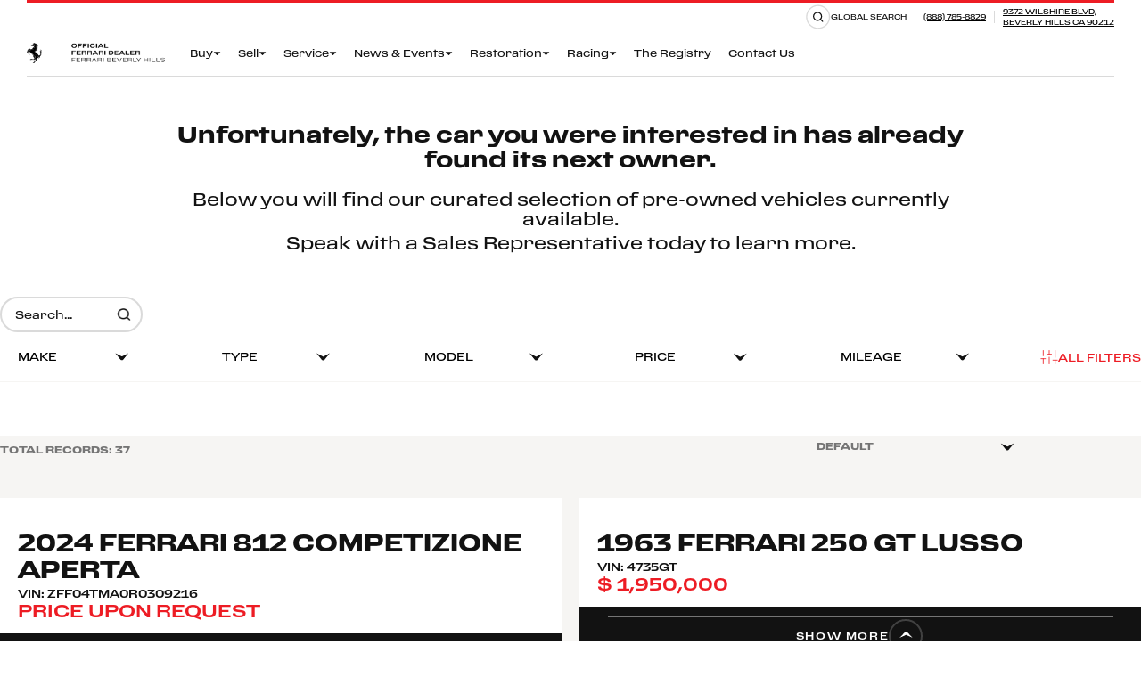

--- FILE ---
content_type: text/html; charset=utf-8
request_url: https://mattioliautogroup.com/pre-owned?notFound=true
body_size: 15552
content:
<!DOCTYPE html><html lang="en"><head><meta charSet="utf-8"/><meta name="viewport" content="width=device-width"/><title>Ferrari Beverly Hills</title><meta name="robots" content="index,follow"/><meta name="description" content="Ferrari Beverly Hills"/><meta name="twitter:card" content="summary_large_image"/><meta property="og:title" content="Ferrari Beverly Hills"/><meta property="og:description" content="Ferrari Beverly Hills"/><meta property="og:type" content="website"/><meta property="og:locale" content="en_US"/><meta property="og:site_name" content="Ferrari Beverly Hills"/><meta name="next-head-count" content="11"/><link rel="apple-touch-icon" sizes="180x180" href="/favicon/apple-touch-icon.png"/><link rel="icon" type="image/png" sizes="32x32" href="/favicon/favicon-32x32.png"/><link rel="icon" type="image/png" sizes="16x16" href="/favicon/favicon-16x16.png"/><link rel="manifest" href="/favicon/site.webmanifest"/><link rel="shortcut icon" href="/favicon/favicon.ico"/><link rel="preconnect" href="https://app.termly.io"/><style>
                            .grecaptcha-badge { 
                                visibility: hidden !important;
                            }
                        </style><link rel="preload" href="/_next/static/css/da6ff7d60fe91839.css" as="style"/><link rel="stylesheet" href="/_next/static/css/da6ff7d60fe91839.css" data-n-g=""/><link rel="preload" href="/_next/static/css/7ef6282695703210.css" as="style"/><link rel="stylesheet" href="/_next/static/css/7ef6282695703210.css" data-n-p=""/><link rel="preload" href="/_next/static/css/8281487332356048.css" as="style"/><link rel="stylesheet" href="/_next/static/css/8281487332356048.css"/><link rel="preload" href="/_next/static/css/f70a6975008cc3a1.css" as="style"/><link rel="stylesheet" href="/_next/static/css/f70a6975008cc3a1.css"/><noscript data-n-css=""></noscript><script defer="" nomodule="" src="/_next/static/chunks/polyfills-c67a75d1b6f99dc8.js"></script><script defer="" src="/_next/static/chunks/75fc9c18.4324c1ddff58609d.js"></script><script defer="" src="/_next/static/chunks/4231-224f3cbd4e8d9141.js"></script><script defer="" src="/_next/static/chunks/7913.83f17fd55a29567f.js"></script><script defer="" src="/_next/static/chunks/591.da29dbc0ad852a1f.js"></script><script defer="" src="/_next/static/chunks/2866.0eae6ffa86f9a8c7.js"></script><script defer="" src="/_next/static/chunks/6187.959de5564f82a840.js"></script><script src="/_next/static/chunks/webpack-8ad1e42e26af61f4.js" defer=""></script><script src="/_next/static/chunks/framework-3236775a9ca336a2.js" defer=""></script><script src="/_next/static/chunks/main-9f6700c1c7f1003c.js" defer=""></script><script src="/_next/static/chunks/pages/_app-f2a78f34504dc263.js" defer=""></script><script src="/_next/static/chunks/9025-61ebece25266fa59.js" defer=""></script><script src="/_next/static/chunks/5509-b78c56b195b4a55a.js" defer=""></script><script src="/_next/static/chunks/3828-67e6d84ce6199389.js" defer=""></script><script src="/_next/static/chunks/5675-438fc7a629e2d3a2.js" defer=""></script><script src="/_next/static/chunks/6998-afb2c6f67dd27e20.js" defer=""></script><script src="/_next/static/chunks/9409-2105f38c0e0b1b7a.js" defer=""></script><script src="/_next/static/chunks/5633-d84e31b0b40cbc0a.js" defer=""></script><script src="/_next/static/chunks/5645-21611f8b400945bb.js" defer=""></script><script src="/_next/static/chunks/6997-a90418580ca5bfcb.js" defer=""></script><script src="/_next/static/chunks/2752-e94d0ae279e20d07.js" defer=""></script><script src="/_next/static/chunks/3556-60ac0d7413d35700.js" defer=""></script><script src="/_next/static/chunks/9241-ced85c6f9a673428.js" defer=""></script><script src="/_next/static/chunks/8969-a2b759e8002ab72a.js" defer=""></script><script src="/_next/static/chunks/pages/pre-owned-e1fc98bd06b4585a.js" defer=""></script><script src="/_next/static/0ttgBCWq9u_BuVtGjgsTH/_buildManifest.js" defer=""></script><script src="/_next/static/0ttgBCWq9u_BuVtGjgsTH/_ssgManifest.js" defer=""></script></head><body><div id="__next"><div class="DialogProvider_container__cWSjl"><nav class="Navbar_navbar__L5G6m"><div class="Navbar_navbarContentWrapper__iA_X0"><div class="Navbar_navbarLine__5sSdu"></div><div class="Navbar_navbarContentFirstRow__ufGoV"><div class="Navbar_cfrBoxLeft__jULW1"></div><div class="Navbar_cfrBoxCenter___vCTh"></div><div class="Navbar_cfrBoxRight__eTMaW" style="margin-top:20px"><a target="_self" href="/search"><div class="SearchButton_container__FZfcd"><svg class="SearchButton_icon__cSocK" viewBox="0 0 29 28" fill="none" xmlns="http://www.w3.org/2000/svg"><path fill-rule="evenodd" clip-rule="evenodd" d="M1.59922 14C1.59922 20.9588 7.24043 26.6 14.1992 26.6C21.158 26.6 26.7992 20.9588 26.7992 14C26.7992 7.04121 21.158 1.4 14.1992 1.4C7.24043 1.4 1.59922 7.04121 1.59922 14ZM14.1992 0C6.46723 0 0.199219 6.26801 0.199219 14C0.199219 21.732 6.46723 28 14.1992 28C21.9312 28 28.1992 21.732 28.1992 14C28.1992 6.26801 21.9312 0 14.1992 0Z" fill="#DADADA"></path><path d="M13.6159 18.0833C16.1932 18.0833 18.2826 15.994 18.2826 13.4167C18.2826 10.8393 16.1932 8.75 13.6159 8.75C11.0386 8.75 8.94922 10.8393 8.94922 13.4167C8.94922 15.994 11.0386 18.0833 13.6159 18.0833Z" stroke="currentcolor" stroke-width="1.3" stroke-linecap="round" stroke-linejoin="round"></path><path d="M19.4477 19.2499L16.9102 16.7124" stroke="currentcolor" stroke-width="1.3" stroke-linecap="round" stroke-linejoin="round"></path></svg> <p class="SearchButton_text___RSg_">Global search</p></div></a><span class="Navbar_verticalLine__rYFPO"></span><a target="_self" class="Navbar_navbarTextStyle__QkiAB" href="tel:"></a><span class="Navbar_verticalLine__rYFPO"></span><a target="_self" class="Navbar_navbarTextStyle__QkiAB" href="/pre-owned"><br/></a></div></div><div class="Navbar_navbarContent__L1KCo"><div class="Navbar_navbarContentInner__hkaJH"><div class="NavbarMenuLinks_linksContent__w0v50" id="navbarDropdown"><div class="NavbarMenuLinks_navbarDropdown__NHBxI"><p class="NavbarMenuLinks_linkText__uUe_A">Buy</p><svg width="9" height="4" viewBox="0 0 9 4" fill="none" xmlns="http://www.w3.org/2000/svg"><path d="M4.5 4L0.602887 0.249999L8.39711 0.25L4.5 4Z" fill="#121212"></path></svg><div class="NavbarMenuLinks_navbarDropdownContent__Vugmv"><div class="NavbarMenuLinks_navbarDropdownContentItems__6a5TJ"><div class="NavbarMenuLinks_dropdownItem__yMDZc" id="new-vehicles"><a target="_self" href="/new-vehicles">New Line Up</a></div><div class="NavbarMenuLinks_dropdownItem__yMDZc" id="pre-owned"><a target="_self" href="/pre-owned">Pre-owned</a></div><div class="NavbarMenuLinks_dropdownItem__yMDZc" id="finance"><a target="_self" href="/finance">Finance</a></div><div class="NavbarMenuLinks_dropdownItem__yMDZc" id="apply-for-financing"><a target="_self" href="/apply-for-financing">Apply For Financing</a></div><div class="NavbarMenuLinks_dropdownItem__yMDZc" id="contact"><a target="_self" href="/contact">Where to Find Us</a></div></div><div class="NavbarMenuLinks_navbarDropdownContentSubmenu__xNbPw"></div><div class="NavbarMenuLinks_dropdownComponent__7XP25"></div></div></div><div class="NavbarMenuLinks_navbarDropdown__NHBxI"><p class="NavbarMenuLinks_linkText__uUe_A">Sell</p><svg width="9" height="4" viewBox="0 0 9 4" fill="none" xmlns="http://www.w3.org/2000/svg"><path d="M4.5 4L0.602887 0.249999L8.39711 0.25L4.5 4Z" fill="#121212"></path></svg><div class="NavbarMenuLinks_navbarDropdownContent__Vugmv"><div class="NavbarMenuLinks_navbarDropdownContentItems__6a5TJ"></div><div class="NavbarMenuLinks_navbarDropdownContentSubmenu__xNbPw"><div class="NavbarMenuLinks_submenu__KGRv3"><span class="NavbarMenuLinks_submenuTitle___ZNIN">Private Sellers</span><div class="NavbarMenuLinks_dropdownItem__yMDZc" id="consign-your-vehicle"><a target="_self" href="/consign-your-vehicle">Consign Your Vehicle</a></div><div class="NavbarMenuLinks_dropdownItem__yMDZc" id="sell-your-vehicle"><a target="_self" href="/sell-your-vehicle">Sell Your Vehicle</a></div></div></div><div class="NavbarMenuLinks_dropdownComponent__7XP25"></div></div></div><div class="NavbarMenuLinks_navbarDropdown__NHBxI"><p class="NavbarMenuLinks_linkText__uUe_A">Service</p><svg width="9" height="4" viewBox="0 0 9 4" fill="none" xmlns="http://www.w3.org/2000/svg"><path d="M4.5 4L0.602887 0.249999L8.39711 0.25L4.5 4Z" fill="#121212"></path></svg><div class="NavbarMenuLinks_navbarDropdownContent__Vugmv"><div class="NavbarMenuLinks_navbarDropdownContentItems__6a5TJ"><div class="NavbarMenuLinks_dropdownItem__yMDZc" id="service-center"><a target="_self" href="/service-center">Service Centers</a></div><div class="NavbarMenuLinks_dropdownItem__yMDZc" id="parts"><a target="_self" href="/parts">Parts</a></div><div class="NavbarMenuLinks_dropdownItem__yMDZc" id="warranties-and-service-plans"><a target="_self" href="/warranties-and-service-plans">Warranties &amp; Service Plans</a></div><div class="NavbarMenuLinks_dropdownItem__yMDZc" id="contact"><a target="_self" href="/contact">Where to Find Us</a></div></div><div class="NavbarMenuLinks_navbarDropdownContentSubmenu__xNbPw"></div><div class="NavbarMenuLinks_dropdownComponent__7XP25"></div></div></div><div class="NavbarMenuLinks_navbarDropdown__NHBxI"><p class="NavbarMenuLinks_linkText__uUe_A">News &amp; Events</p><svg width="9" height="4" viewBox="0 0 9 4" fill="none" xmlns="http://www.w3.org/2000/svg"><path d="M4.5 4L0.602887 0.249999L8.39711 0.25L4.5 4Z" fill="#121212"></path></svg><div class="NavbarMenuLinks_navbarDropdownContent__Vugmv"><div class="NavbarMenuLinks_navbarDropdownContentItems__6a5TJ"><div class="NavbarMenuLinks_dropdownItem__yMDZc" id="all-news"><a target="_self" href="/all-news">All News</a></div><div class="NavbarMenuLinks_dropdownItem__yMDZc" id="news-event-calendar"><a target="_self" href="/news-event-calendar">Event Calendar</a></div></div><div class="NavbarMenuLinks_navbarDropdownContentSubmenu__xNbPw"></div><div class="NavbarMenuLinks_dropdownComponent__7XP25"></div></div></div><div class="NavbarMenuLinks_navbarDropdown__NHBxI"><p class="NavbarMenuLinks_linkText__uUe_A">Restoration</p><svg width="9" height="4" viewBox="0 0 9 4" fill="none" xmlns="http://www.w3.org/2000/svg"><path d="M4.5 4L0.602887 0.249999L8.39711 0.25L4.5 4Z" fill="#121212"></path></svg><div class="NavbarMenuLinks_navbarDropdownContent__Vugmv"><div class="NavbarMenuLinks_navbarDropdownContentItems__6a5TJ"><div class="NavbarMenuLinks_dropdownItem__yMDZc" id="bacchelli-and-villa-restoration"><a target="_self" href="/bacchelli-and-villa-restoration">Bacchelli &amp; Villa Restoration</a></div><div class="NavbarMenuLinks_dropdownItem__yMDZc" id="restoration-services"><a target="_self" href="/restoration-services">Services</a></div><div class="NavbarMenuLinks_dropdownItem__yMDZc" id="awards"><a target="_self" href="/awards">Awards</a></div><div class="NavbarMenuLinks_dropdownItem__yMDZc" id="all-news~restoration"><a target="_self" href="/all-news/restoration">News</a></div><div class="NavbarMenuLinks_dropdownItem__yMDZc" id="restoration-contact"><a target="_self" href="/restoration-contact">Contact</a></div><div class="NavbarMenuLinks_dropdownItem__yMDZc" id="the-registry"><a target="_self" href="/the-registry">The Registry</a></div></div><div class="NavbarMenuLinks_navbarDropdownContentSubmenu__xNbPw"></div><div class="NavbarMenuLinks_dropdownComponent__7XP25"></div></div></div><div class="NavbarMenuLinks_navbarDropdown__NHBxI"><p class="NavbarMenuLinks_linkText__uUe_A">Racing</p><svg width="9" height="4" viewBox="0 0 9 4" fill="none" xmlns="http://www.w3.org/2000/svg"><path d="M4.5 4L0.602887 0.249999L8.39711 0.25L4.5 4Z" fill="#121212"></path></svg><div class="NavbarMenuLinks_navbarDropdownContent__Vugmv"><div class="NavbarMenuLinks_navbarDropdownContentItems__6a5TJ"><div class="NavbarMenuLinks_dropdownItem__yMDZc" id="scuderia-corsa-racing"><a target="_self" href="/scuderia-corsa-racing">Scuderia Corsa Racing</a></div><div class="NavbarMenuLinks_dropdownItem__yMDZc" id="driving-programs"><a target="_self" href="/driving-programs">Driving Series</a></div><div class="NavbarMenuLinks_dropdownItem__yMDZc" id="event-calendar"><a target="_self" href="/event-calendar">Event Calendar</a></div><div class="NavbarMenuLinks_dropdownItem__yMDZc" id="roster"><a target="_self" href="/roster">Our Drivers</a></div><div class="NavbarMenuLinks_dropdownItem__yMDZc" id="our-partners"><a target="_self" href="/our-partners">Our Partners</a></div></div><div class="NavbarMenuLinks_navbarDropdownContentSubmenu__xNbPw"></div><div class="NavbarMenuLinks_dropdownComponent__7XP25"></div></div></div><div class="NavbarMenuLinks_navbarDropdown__NHBxI"><p class="NavbarMenuLinks_linkText__uUe_A"><a href="/the-registry">The Registry</a></p></div><div class="NavbarMenuLinks_navbarDropdown__NHBxI"><p class="NavbarMenuLinks_linkText__uUe_A"><a href="/contact">Contact Us</a></p></div></div></div><div class="Navbar_socialContent__02Qa1"><div class="Navbar_actionsContainer__jl_aU"><div class="Navbar_searchMobileOnly__QFw64"><a target="_self" href="/search"><div class="SearchButton_container__FZfcd"><svg class="SearchButton_icon__cSocK" viewBox="0 0 29 28" fill="none" xmlns="http://www.w3.org/2000/svg"><path fill-rule="evenodd" clip-rule="evenodd" d="M1.59922 14C1.59922 20.9588 7.24043 26.6 14.1992 26.6C21.158 26.6 26.7992 20.9588 26.7992 14C26.7992 7.04121 21.158 1.4 14.1992 1.4C7.24043 1.4 1.59922 7.04121 1.59922 14ZM14.1992 0C6.46723 0 0.199219 6.26801 0.199219 14C0.199219 21.732 6.46723 28 14.1992 28C21.9312 28 28.1992 21.732 28.1992 14C28.1992 6.26801 21.9312 0 14.1992 0Z" fill="#DADADA"></path><path d="M13.6159 18.0833C16.1932 18.0833 18.2826 15.994 18.2826 13.4167C18.2826 10.8393 16.1932 8.75 13.6159 8.75C11.0386 8.75 8.94922 10.8393 8.94922 13.4167C8.94922 15.994 11.0386 18.0833 13.6159 18.0833Z" stroke="currentcolor" stroke-width="1.3" stroke-linecap="round" stroke-linejoin="round"></path><path d="M19.4477 19.2499L16.9102 16.7124" stroke="currentcolor" stroke-width="1.3" stroke-linecap="round" stroke-linejoin="round"></path></svg> <p class="SearchButton_text___RSg_">Global search</p></div></a></div></div><div class="Navbar_menuDrawer__b_0Gi"><button class="NavbarMenuDrawer_burgerButton__k0yrE" aria-label="Open menu"><svg width="25" height="25" viewBox="0 0 25 25" fill="none" xmlns="http://www.w3.org/2000/svg"><rect width="24" height="24" transform="translate(0.199219 0.996094)" fill="white"></rect><rect x="10.1992" y="14.9961" width="13" height="2.5" fill="#121212"></rect><rect x="1.19922" y="7.99609" width="22" height="2.5" fill="#121212"></rect></svg></button></div></div></div></div></nav><main><div><div class="PreOwnedFilter_container__wkWDK"><div class="FilterMenu_container__XeZiG"><div class="FilterMenu_menuContainer__BtqRx"><menu class="FilterMenu_menu__msQnz"><div class="DropdownAction_container__ltbXW"><button type="button" class="SkinlessButton_button__mdFHJ "><div class="FilterMenuItemDropdown_label__Wjnk_">Make<div class="FilterMenuItemDropdown_icon__Lbxx2"><svg class="Arrow_icon__K3gWP" xmlns="http://www.w3.org/2000/svg" viewBox="0 0 13 24" fill="none"><path d="M12.8954 11.1576C13.1383 12.0799 12.9629 13.0907 12.3206 13.9255C12.0946 14.2192 11.8273 14.4697 11.531 14.6752L0 24L6.23407 11.8547L0.127063 0L11.6332 9.30471C11.8866 9.49457 12.1166 9.71895 12.3148 9.97653C12.5972 10.3437 12.7894 10.7448 12.8954 11.1576Z" fill="#121212"></path></svg></div></div></button></div><div class="DropdownAction_container__ltbXW"><button type="button" class="SkinlessButton_button__mdFHJ "><div class="FilterMenuItemDropdown_label__Wjnk_">Type<div class="FilterMenuItemDropdown_icon__Lbxx2"><svg class="Arrow_icon__K3gWP" xmlns="http://www.w3.org/2000/svg" viewBox="0 0 13 24" fill="none"><path d="M12.8954 11.1576C13.1383 12.0799 12.9629 13.0907 12.3206 13.9255C12.0946 14.2192 11.8273 14.4697 11.531 14.6752L0 24L6.23407 11.8547L0.127063 0L11.6332 9.30471C11.8866 9.49457 12.1166 9.71895 12.3148 9.97653C12.5972 10.3437 12.7894 10.7448 12.8954 11.1576Z" fill="#121212"></path></svg></div></div></button></div><div class="DropdownAction_container__ltbXW"><button type="button" class="SkinlessButton_button__mdFHJ "><div class="FilterMenuItemDropdown_label__Wjnk_">Model<div class="FilterMenuItemDropdown_icon__Lbxx2"><svg class="Arrow_icon__K3gWP" xmlns="http://www.w3.org/2000/svg" viewBox="0 0 13 24" fill="none"><path d="M12.8954 11.1576C13.1383 12.0799 12.9629 13.0907 12.3206 13.9255C12.0946 14.2192 11.8273 14.4697 11.531 14.6752L0 24L6.23407 11.8547L0.127063 0L11.6332 9.30471C11.8866 9.49457 12.1166 9.71895 12.3148 9.97653C12.5972 10.3437 12.7894 10.7448 12.8954 11.1576Z" fill="#121212"></path></svg></div></div></button></div><div class="DropdownAction_container__ltbXW"><button type="button" class="SkinlessButton_button__mdFHJ "><div class="FilterMenuItemDropdown_label__Wjnk_">Price<div class="FilterMenuItemDropdown_icon__Lbxx2"><svg class="Arrow_icon__K3gWP" xmlns="http://www.w3.org/2000/svg" viewBox="0 0 13 24" fill="none"><path d="M12.8954 11.1576C13.1383 12.0799 12.9629 13.0907 12.3206 13.9255C12.0946 14.2192 11.8273 14.4697 11.531 14.6752L0 24L6.23407 11.8547L0.127063 0L11.6332 9.30471C11.8866 9.49457 12.1166 9.71895 12.3148 9.97653C12.5972 10.3437 12.7894 10.7448 12.8954 11.1576Z" fill="#121212"></path></svg></div></div></button></div><div class="DropdownAction_container__ltbXW"><button type="button" class="SkinlessButton_button__mdFHJ "><div class="FilterMenuItemDropdown_label__Wjnk_">Mileage<div class="FilterMenuItemDropdown_icon__Lbxx2"><svg class="Arrow_icon__K3gWP" xmlns="http://www.w3.org/2000/svg" viewBox="0 0 13 24" fill="none"><path d="M12.8954 11.1576C13.1383 12.0799 12.9629 13.0907 12.3206 13.9255C12.0946 14.2192 11.8273 14.4697 11.531 14.6752L0 24L6.23407 11.8547L0.127063 0L11.6332 9.30471C11.8866 9.49457 12.1166 9.71895 12.3148 9.97653C12.5972 10.3437 12.7894 10.7448 12.8954 11.1576Z" fill="#121212"></path></svg></div></div></button></div><div class="DropdownAction_container__ltbXW"><button type="button" class="SkinlessButton_button__mdFHJ "><div class="FilterMenuItemDropdown_label__Wjnk_">Year<div class="FilterMenuItemDropdown_icon__Lbxx2"><svg class="Arrow_icon__K3gWP" xmlns="http://www.w3.org/2000/svg" viewBox="0 0 13 24" fill="none"><path d="M12.8954 11.1576C13.1383 12.0799 12.9629 13.0907 12.3206 13.9255C12.0946 14.2192 11.8273 14.4697 11.531 14.6752L0 24L6.23407 11.8547L0.127063 0L11.6332 9.30471C11.8866 9.49457 12.1166 9.71895 12.3148 9.97653C12.5972 10.3437 12.7894 10.7448 12.8954 11.1576Z" fill="#121212"></path></svg></div></div></button></div><div class="DropdownAction_container__ltbXW"><button type="button" class="SkinlessButton_button__mdFHJ "><div class="FilterMenuItemDropdown_label__Wjnk_">Location<div class="FilterMenuItemDropdown_icon__Lbxx2"><svg class="Arrow_icon__K3gWP" xmlns="http://www.w3.org/2000/svg" viewBox="0 0 13 24" fill="none"><path d="M12.8954 11.1576C13.1383 12.0799 12.9629 13.0907 12.3206 13.9255C12.0946 14.2192 11.8273 14.4697 11.531 14.6752L0 24L6.23407 11.8547L0.127063 0L11.6332 9.30471C11.8866 9.49457 12.1166 9.71895 12.3148 9.97653C12.5972 10.3437 12.7894 10.7448 12.8954 11.1576Z" fill="#121212"></path></svg></div></div></button></div><div class="FilterMenu_menuSearchContainer__ohvIO"><div><input class="SearchField_input__OETwU" placeholder="Search..." value=""/></div></div></menu><div class="FilterMenu_allFiltersBtn__uh_n6"><button class="SkinlessButton_button__mdFHJ AllFiltersButton_button__firH8"><svg class="AllFiltersButton_icon__yBikZ" xmlns="http://www.w3.org/2000/svg" width="20" height="20" viewBox="0 0 20 20" fill="none"><path d="M3.33398 17.4998V11.6665" stroke="#ED1C24" stroke-width="0.833333" stroke-linecap="round" stroke-linejoin="round"></path><path d="M3.33398 8.33333V2.5" stroke="#ED1C24" stroke-width="0.833333" stroke-linecap="round" stroke-linejoin="round"></path><path d="M10 17.5V10" stroke="#ED1C24" stroke-width="0.833333" stroke-linecap="round" stroke-linejoin="round"></path><path d="M10 6.66667V2.5" stroke="#ED1C24" stroke-width="0.833333" stroke-linecap="round" stroke-linejoin="round"></path><path d="M16.666 17.5002V13.3335" stroke="#ED1C24" stroke-width="0.833333" stroke-linecap="round" stroke-linejoin="round"></path><path d="M16.666 10V2.5" stroke="#ED1C24" stroke-width="0.833333" stroke-linecap="round" stroke-linejoin="round"></path><path d="M0.833984 11.6665H5.83398" stroke="#ED1C24" stroke-width="0.833333" stroke-linecap="round" stroke-linejoin="round"></path><path d="M7.5 6.6665H12.5" stroke="#ED1C24" stroke-width="0.833333" stroke-linecap="round" stroke-linejoin="round"></path><path d="M14.166 13.3335H19.166" stroke="#ED1C24" stroke-width="0.833333" stroke-linecap="round" stroke-linejoin="round"></path></svg><span>All filters</span></button></div></div><div class="FilterMenu_pickedFiltersContainer__th_DJ"><div class="PickedFilters_container__HP1L7"></div></div></div></div><div class="VehicleList_container__AEBlR"><div class="ListHeader_listHeader__TSk61"><span aria-live="polite" aria-busy="true"><span class="react-loading-skeleton" style="width:150px;height:20px">‌</span><br/></span><div class="DropdownAction_container__ltbXW"><button type="button" class="SkinlessButton_button__mdFHJ "><div class="SortLabel_label__de__1">Default<div class="SortLabel_icon__x4jJ2"><svg class="Arrow_icon__K3gWP" xmlns="http://www.w3.org/2000/svg" viewBox="0 0 13 24" fill="none"><path d="M12.8954 11.1576C13.1383 12.0799 12.9629 13.0907 12.3206 13.9255C12.0946 14.2192 11.8273 14.4697 11.531 14.6752L0 24L6.23407 11.8547L0.127063 0L11.6332 9.30471C11.8866 9.49457 12.1166 9.71895 12.3148 9.97653C12.5972 10.3437 12.7894 10.7448 12.8954 11.1576Z" fill="#121212"></path></svg></div></div></button></div></div><ul class="BasicGrid_list__MTXge VehicleListGrid_list__vmy9D"><div class="GridSkeleton_item__vwfMm"><span aria-live="polite" aria-busy="true"><span class="react-loading-skeleton" style="height:100%">‌</span><br/></span></div><div class="GridSkeleton_item__vwfMm"><span aria-live="polite" aria-busy="true"><span class="react-loading-skeleton" style="height:100%">‌</span><br/></span></div><div class="GridSkeleton_item__vwfMm"><span aria-live="polite" aria-busy="true"><span class="react-loading-skeleton" style="height:100%">‌</span><br/></span></div><div class="GridSkeleton_item__vwfMm"><span aria-live="polite" aria-busy="true"><span class="react-loading-skeleton" style="height:100%">‌</span><br/></span></div><div class="GridSkeleton_item__vwfMm"><span aria-live="polite" aria-busy="true"><span class="react-loading-skeleton" style="height:100%">‌</span><br/></span></div><div class="GridSkeleton_item__vwfMm"><span aria-live="polite" aria-busy="true"><span class="react-loading-skeleton" style="height:100%">‌</span><br/></span></div><div class="GridSkeleton_item__vwfMm"><span aria-live="polite" aria-busy="true"><span class="react-loading-skeleton" style="height:100%">‌</span><br/></span></div><div class="GridSkeleton_item__vwfMm"><span aria-live="polite" aria-busy="true"><span class="react-loading-skeleton" style="height:100%">‌</span><br/></span></div><div class="GridSkeleton_item__vwfMm"><span aria-live="polite" aria-busy="true"><span class="react-loading-skeleton" style="height:100%">‌</span><br/></span></div><div class="GridSkeleton_item__vwfMm"><span aria-live="polite" aria-busy="true"><span class="react-loading-skeleton" style="height:100%">‌</span><br/></span></div><div class="GridSkeleton_item__vwfMm"><span aria-live="polite" aria-busy="true"><span class="react-loading-skeleton" style="height:100%">‌</span><br/></span></div><div class="GridSkeleton_item__vwfMm"><span aria-live="polite" aria-busy="true"><span class="react-loading-skeleton" style="height:100%">‌</span><br/></span></div></ul></div><article class="AccordionWithImage_container__gBefZ"><header class="AccordionWithImage_header__ZKWVR"><div class="InViewAnimate_container__pXwko "><h2 class="AccordionWithImage_heading__ysQjr">You deserve the best</h2></div></header><div class="InViewAnimate_container__pXwko "><div class="SplitComponent_container__kuZyz SplitComponent_container--landscape-md__7VCAn SplitComponent_container--reverse__FcriH"><div class="ResponsiveImageFill_imageContainer__YmUcL"><span style="box-sizing:border-box;display:block;overflow:hidden;width:initial;height:initial;background:none;opacity:1;border:0;margin:0;padding:0;position:absolute;top:0;left:0;bottom:0;right:0"><img alt="Ferrari_Westlake-37_reduced.jpg" draggable="false" src="[data-uri]" decoding="async" data-nimg="fill" class="FadeInImage_image--fading__V9aq7 " style="position:absolute;top:0;left:0;bottom:0;right:0;box-sizing:border-box;padding:0;border:none;margin:auto;display:block;width:0;height:0;min-width:100%;max-width:100%;min-height:100%;max-height:100%;object-fit:cover"/><noscript><img alt="Ferrari_Westlake-37_reduced.jpg" draggable="false" sizes="100vw" srcSet="/_next/image?url=https%3A%2F%2Fvrrb-prod-s3.s3.us-west-1.amazonaws.com%2Fstrapi%2Flarge_Ferrari_Westlake_37_reduced_f7b6bbf07d.jpg&amp;w=640&amp;q=90 640w, /_next/image?url=https%3A%2F%2Fvrrb-prod-s3.s3.us-west-1.amazonaws.com%2Fstrapi%2Flarge_Ferrari_Westlake_37_reduced_f7b6bbf07d.jpg&amp;w=750&amp;q=90 750w, /_next/image?url=https%3A%2F%2Fvrrb-prod-s3.s3.us-west-1.amazonaws.com%2Fstrapi%2Flarge_Ferrari_Westlake_37_reduced_f7b6bbf07d.jpg&amp;w=828&amp;q=90 828w, /_next/image?url=https%3A%2F%2Fvrrb-prod-s3.s3.us-west-1.amazonaws.com%2Fstrapi%2Flarge_Ferrari_Westlake_37_reduced_f7b6bbf07d.jpg&amp;w=1080&amp;q=90 1080w, /_next/image?url=https%3A%2F%2Fvrrb-prod-s3.s3.us-west-1.amazonaws.com%2Fstrapi%2Flarge_Ferrari_Westlake_37_reduced_f7b6bbf07d.jpg&amp;w=1200&amp;q=90 1200w, /_next/image?url=https%3A%2F%2Fvrrb-prod-s3.s3.us-west-1.amazonaws.com%2Fstrapi%2Flarge_Ferrari_Westlake_37_reduced_f7b6bbf07d.jpg&amp;w=1920&amp;q=90 1920w, /_next/image?url=https%3A%2F%2Fvrrb-prod-s3.s3.us-west-1.amazonaws.com%2Fstrapi%2Flarge_Ferrari_Westlake_37_reduced_f7b6bbf07d.jpg&amp;w=2048&amp;q=90 2048w, /_next/image?url=https%3A%2F%2Fvrrb-prod-s3.s3.us-west-1.amazonaws.com%2Fstrapi%2Flarge_Ferrari_Westlake_37_reduced_f7b6bbf07d.jpg&amp;w=3840&amp;q=90 3840w" src="/_next/image?url=https%3A%2F%2Fvrrb-prod-s3.s3.us-west-1.amazonaws.com%2Fstrapi%2Flarge_Ferrari_Westlake_37_reduced_f7b6bbf07d.jpg&amp;w=3840&amp;q=90" decoding="async" data-nimg="fill" style="position:absolute;top:0;left:0;bottom:0;right:0;box-sizing:border-box;padding:0;border:none;margin:auto;display:block;width:0;height:0;min-width:100%;max-width:100%;min-height:100%;max-height:100%;object-fit:cover" class="FadeInImage_image--fading__V9aq7 " loading="lazy"/></noscript></span></div><div class="SplitComponent_bottom__JDYwN"><ul><div><div class=""></div><li><header class="AccordionTab_header__0238M AccordionTab_header--active__eFbQn"><h3 class="AccordionTab_heading__03xT2">Refined buying experience</h3><span class="AccordionTab_icon__SkFpY AccordionTab_icon--active___qb_y"><svg width="40" height="40" viewBox="0 0 40 40" fill="none" xmlns="http://www.w3.org/2000/svg"><path d="M24.6981 20.9748C24.8223 20.4271 24.7326 19.827 24.404 19.3314C24.2884 19.157 24.1517 19.0082 24.0001 18.8862L18.1016 13.3496L21.2905 20.5609L18.1666 27.5996L24.0524 22.0749C24.182 21.9622 24.2997 21.829 24.401 21.676C24.5455 21.4581 24.6438 21.2199 24.6981 20.9748Z" fill="#ed1c24"></path><circle xmlns="http://www.w3.org/2000/svg" opacity="0.2" cx="20" cy="20" r="18" transform="rotate(-90 20 20)" stroke="#ed1c24" stroke-width="2"></circle></svg></span></header><div class="AccordionTab_container__nJ1mX"><div class="AccordionTab_container--inner__26PtB">A seamless process that is tailored to meet your expectations</div></div></li></div><div><div class=""></div><li><header class="AccordionTab_header__0238M false"><h3 class="AccordionTab_heading__03xT2">Highly curated selection of inventory</h3><span class="AccordionTab_icon__SkFpY false"><svg width="40" height="40" viewBox="0 0 40 40" fill="none" xmlns="http://www.w3.org/2000/svg"><path d="M24.6981 20.9748C24.8223 20.4271 24.7326 19.827 24.404 19.3314C24.2884 19.157 24.1517 19.0082 24.0001 18.8862L18.1016 13.3496L21.2905 20.5609L18.1666 27.5996L24.0524 22.0749C24.182 21.9622 24.2997 21.829 24.401 21.676C24.5455 21.4581 24.6438 21.2199 24.6981 20.9748Z" fill="currentcolor"></path><circle xmlns="http://www.w3.org/2000/svg" opacity="0.2" cx="20" cy="20" r="18" transform="rotate(-90 20 20)" stroke="currentcolor" stroke-width="2"></circle></svg></span></header><div class="AccordionTab_container__nJ1mX"><div class="AccordionTab_container--inner__26PtB">Our thorough inspection process ensures that only the finest cars make it into our showrooms</div></div></li></div><div><div class=""></div><li><header class="AccordionTab_header__0238M false"><h3 class="AccordionTab_heading__03xT2">We are here for you for the long-term</h3><span class="AccordionTab_icon__SkFpY false"><svg width="40" height="40" viewBox="0 0 40 40" fill="none" xmlns="http://www.w3.org/2000/svg"><path d="M24.6981 20.9748C24.8223 20.4271 24.7326 19.827 24.404 19.3314C24.2884 19.157 24.1517 19.0082 24.0001 18.8862L18.1016 13.3496L21.2905 20.5609L18.1666 27.5996L24.0524 22.0749C24.182 21.9622 24.2997 21.829 24.401 21.676C24.5455 21.4581 24.6438 21.2199 24.6981 20.9748Z" fill="currentcolor"></path><circle xmlns="http://www.w3.org/2000/svg" opacity="0.2" cx="20" cy="20" r="18" transform="rotate(-90 20 20)" stroke="currentcolor" stroke-width="2"></circle></svg></span></header><div class="AccordionTab_container__nJ1mX"><div class="AccordionTab_container--inner__26PtB">From buying and servicing to selling, we are here for your entire journey</div></div></li></div></ul></div></div></div></article></div></main></div></div><div id="modalContainer" class="modal"></div><script id="__NEXT_DATA__" type="application/json">{"props":{"pageProps":{"dehydratedState":{"mutations":[],"queries":[{"state":{"data":{"id":1,"attributes":{"createdAt":"2022-10-21T13:10:15.841Z","updatedAt":"2025-10-28T18:51:56.562Z","publishedAt":"2022-10-21T13:10:15.839Z","logo":{"data":{"id":1339,"attributes":{"name":"Ferrari_Beverly_Hills.png","alternativeText":"Ferrari_Beverly_Hills.png","caption":"Ferrari_Beverly_Hills.png","width":2741,"height":415,"formats":{"large":{"ext":".png","url":"https://vrrb-prod-s3.s3.us-west-1.amazonaws.com/strapi/large_Ferrari_Beverly_Hills_41623d9558.png","hash":"large_Ferrari_Beverly_Hills_41623d9558","mime":"image/png","name":"large_Ferrari_Beverly_Hills.png","path":null,"size":27.21,"width":1000,"height":151},"small":{"ext":".png","url":"https://vrrb-prod-s3.s3.us-west-1.amazonaws.com/strapi/small_Ferrari_Beverly_Hills_41623d9558.png","hash":"small_Ferrari_Beverly_Hills_41623d9558","mime":"image/png","name":"small_Ferrari_Beverly_Hills.png","path":null,"size":12.81,"width":500,"height":76},"medium":{"ext":".png","url":"https://vrrb-prod-s3.s3.us-west-1.amazonaws.com/strapi/medium_Ferrari_Beverly_Hills_41623d9558.png","hash":"medium_Ferrari_Beverly_Hills_41623d9558","mime":"image/png","name":"medium_Ferrari_Beverly_Hills.png","path":null,"size":19.85,"width":750,"height":114},"xlarge":{"ext":".png","url":"https://vrrb-prod-s3.s3.us-west-1.amazonaws.com/strapi/xlarge_Ferrari_Beverly_Hills_41623d9558.png","hash":"xlarge_Ferrari_Beverly_Hills_41623d9558","mime":"image/png","name":"xlarge_Ferrari_Beverly_Hills.png","path":null,"size":60.53,"width":1920,"height":291},"thumbnail":{"ext":".png","url":"https://vrrb-prod-s3.s3.us-west-1.amazonaws.com/strapi/thumbnail_Ferrari_Beverly_Hills_41623d9558.png","hash":"thumbnail_Ferrari_Beverly_Hills_41623d9558","mime":"image/png","name":"thumbnail_Ferrari_Beverly_Hills.png","path":null,"size":5.93,"width":245,"height":37}},"hash":"Ferrari_Beverly_Hills_41623d9558","ext":".png","mime":"image/png","size":50.93,"url":"https://vrrb-prod-s3.s3.us-west-1.amazonaws.com/strapi/Ferrari_Beverly_Hills_41623d9558.png","previewUrl":null,"provider":"aws-s3","provider_metadata":null,"createdAt":"2023-12-26T23:44:48.148Z","updatedAt":"2023-12-26T23:44:48.148Z"}}},"items":[{"id":1,"name":"Buy","item":{"data":{"id":1,"attributes":{"createdAt":"2022-10-21T13:10:15.539Z","updatedAt":"2025-10-28T18:53:35.410Z","publishedAt":"2022-10-21T13:10:15.539Z","link":{"id":84,"name":"Buy","link":{"data":{"id":1,"attributes":{"name":"Buy","slug":"buy","createdAt":"2022-10-21T13:10:15.131Z","updatedAt":"2022-10-21T13:10:15.131Z","publishedAt":"2022-10-21T13:10:15.131Z"}}}},"subItems":[{"id":21,"name":"New Line Up","link":{"id":204,"name":"New Line Up","link":{"data":{"id":7,"attributes":{"name":"New Line Up","slug":"new-vehicles","createdAt":"2022-10-21T13:10:15.204Z","updatedAt":"2022-10-21T13:10:15.204Z","publishedAt":"2022-10-21T13:10:15.204Z"}}}},"simpleImage":{"id":32,"image":{"data":{"id":1,"attributes":{"name":"ferrar-01.png","alternativeText":"ferrar-01.png","caption":"ferrar-01.png","width":4096,"height":2304,"formats":{"large":{"ext":".png","url":"https://vrrb-prod-s3.s3.us-west-1.amazonaws.com/strapi/large_ferrar_01_883465949b.png","hash":"large_ferrar_01_883465949b","mime":"image/png","name":"large_ferrar-01.png","path":null,"size":1182.76,"width":1000,"height":563},"small":{"ext":".png","url":"https://vrrb-prod-s3.s3.us-west-1.amazonaws.com/strapi/small_ferrar_01_883465949b.png","hash":"small_ferrar_01_883465949b","mime":"image/png","name":"small_ferrar-01.png","path":null,"size":318.29,"width":500,"height":281},"medium":{"ext":".png","url":"https://vrrb-prod-s3.s3.us-west-1.amazonaws.com/strapi/medium_ferrar_01_883465949b.png","hash":"medium_ferrar_01_883465949b","mime":"image/png","name":"medium_ferrar-01.png","path":null,"size":684.67,"width":750,"height":422},"thumbnail":{"ext":".png","url":"https://vrrb-prod-s3.s3.us-west-1.amazonaws.com/strapi/thumbnail_ferrar_01_883465949b.png","hash":"thumbnail_ferrar_01_883465949b","mime":"image/png","name":"thumbnail_ferrar-01.png","path":null,"size":85.36,"width":245,"height":138}},"hash":"ferrar_01_883465949b","ext":".png","mime":"image/png","size":15525.06,"url":"https://vrrb-prod-s3.s3.us-west-1.amazonaws.com/strapi/ferrar_01_883465949b.png","previewUrl":null,"provider":"aws-s3","provider_metadata":null,"createdAt":"2022-10-21T13:18:35.281Z","updatedAt":"2022-10-21T13:18:35.281Z"}}}},"emphasisedBlock":null,"embphasisedTimeBlock":null},{"id":24,"name":"Pre-owned","link":{"id":205,"name":"Pre-owned","link":{"data":{"id":8,"attributes":{"name":"Pre-owned","slug":"pre-owned","createdAt":"2022-10-21T13:10:15.264Z","updatedAt":"2022-10-21T13:10:15.264Z","publishedAt":"2022-10-21T13:10:15.264Z"}}}},"simpleImage":{"id":31,"image":{"data":{"id":200,"attributes":{"name":"ferrar-02.jpeg","alternativeText":"ferrar-02.jpeg","caption":"ferrar-02.jpeg","width":1638,"height":874,"formats":{"large":{"ext":".jpeg","url":"https://vrrb-prod-s3.s3.us-west-1.amazonaws.com/strapi/large_ferrar_02_695efc4543.jpeg","hash":"large_ferrar_02_695efc4543","mime":"image/jpeg","name":"large_ferrar-02.jpeg","path":null,"size":55.23,"width":1000,"height":534},"small":{"ext":".jpeg","url":"https://vrrb-prod-s3.s3.us-west-1.amazonaws.com/strapi/small_ferrar_02_695efc4543.jpeg","hash":"small_ferrar_02_695efc4543","mime":"image/jpeg","name":"small_ferrar-02.jpeg","path":null,"size":16.49,"width":500,"height":267},"medium":{"ext":".jpeg","url":"https://vrrb-prod-s3.s3.us-west-1.amazonaws.com/strapi/medium_ferrar_02_695efc4543.jpeg","hash":"medium_ferrar_02_695efc4543","mime":"image/jpeg","name":"medium_ferrar-02.jpeg","path":null,"size":33.12,"width":750,"height":400},"thumbnail":{"ext":".jpeg","url":"https://vrrb-prod-s3.s3.us-west-1.amazonaws.com/strapi/thumbnail_ferrar_02_695efc4543.jpeg","hash":"thumbnail_ferrar_02_695efc4543","mime":"image/jpeg","name":"thumbnail_ferrar-02.jpeg","path":null,"size":5.06,"width":245,"height":131}},"hash":"ferrar_02_695efc4543","ext":".jpeg","mime":"image/jpeg","size":125.34,"url":"https://vrrb-prod-s3.s3.us-west-1.amazonaws.com/strapi/ferrar_02_695efc4543.jpeg","previewUrl":null,"provider":"aws-s3","provider_metadata":null,"createdAt":"2023-01-04T12:28:29.167Z","updatedAt":"2023-01-04T12:28:29.167Z"}}}},"emphasisedBlock":null,"embphasisedTimeBlock":null},{"id":22,"name":"Finance","link":{"id":207,"name":"Finance","link":{"data":{"id":17,"attributes":{"name":"Finance","slug":"finance","createdAt":"2022-10-21T13:10:15.300Z","updatedAt":"2022-10-21T13:10:15.300Z","publishedAt":"2022-10-21T13:10:15.300Z"}}}},"simpleImage":{"id":34,"image":{"data":{"id":7,"attributes":{"name":"finance.jpeg","alternativeText":"finance.jpeg","caption":"finance.jpeg","width":720,"height":576,"formats":{"small":{"ext":".jpeg","url":"https://vrrb-prod-s3.s3.us-west-1.amazonaws.com/strapi/small_finance_829725397c.jpeg","hash":"small_finance_829725397c","mime":"image/jpeg","name":"small_finance.jpeg","path":null,"size":30.66,"width":500,"height":400},"thumbnail":{"ext":".jpeg","url":"https://vrrb-prod-s3.s3.us-west-1.amazonaws.com/strapi/thumbnail_finance_829725397c.jpeg","hash":"thumbnail_finance_829725397c","mime":"image/jpeg","name":"thumbnail_finance.jpeg","path":null,"size":5.58,"width":195,"height":156}},"hash":"finance_829725397c","ext":".jpeg","mime":"image/jpeg","size":61.66,"url":"https://vrrb-prod-s3.s3.us-west-1.amazonaws.com/strapi/finance_829725397c.jpeg","previewUrl":null,"provider":"aws-s3","provider_metadata":null,"createdAt":"2022-10-21T13:22:20.443Z","updatedAt":"2022-10-21T13:22:20.443Z"}}}},"emphasisedBlock":null,"embphasisedTimeBlock":null},{"id":30,"name":"Apply For Financing","link":{"id":378,"name":"Apply For Financing","link":{"data":{"id":68,"attributes":{"name":"Apply For Financing","slug":"apply-for-financing","createdAt":"2025-05-28T10:15:51.216Z","updatedAt":"2025-05-28T10:15:53.299Z","publishedAt":"2025-05-28T10:15:53.296Z"}}}},"simpleImage":null,"emphasisedBlock":null,"embphasisedTimeBlock":null},{"id":23,"name":"Where to Find Us","link":{"id":206,"name":"Where to Find Us","link":{"data":{"id":22,"attributes":{"name":"Where to find us?","slug":"contact","createdAt":"2022-10-21T13:10:15.381Z","updatedAt":"2023-04-14T12:02:12.167Z","publishedAt":"2022-10-21T13:10:15.381Z"}}}},"simpleImage":{"id":33,"image":{"data":{"id":3,"attributes":{"name":"find-us.jpeg","alternativeText":"find-us.jpeg","caption":"find-us.jpeg","width":2000,"height":1333,"formats":{"large":{"ext":".jpeg","url":"https://vrrb-prod-s3.s3.us-west-1.amazonaws.com/strapi/large_find_us_6b1af217e8.jpeg","hash":"large_find_us_6b1af217e8","mime":"image/jpeg","name":"large_find-us.jpeg","path":null,"size":66.26,"width":1000,"height":667},"small":{"ext":".jpeg","url":"https://vrrb-prod-s3.s3.us-west-1.amazonaws.com/strapi/small_find_us_6b1af217e8.jpeg","hash":"small_find_us_6b1af217e8","mime":"image/jpeg","name":"small_find-us.jpeg","path":null,"size":20.47,"width":500,"height":333},"medium":{"ext":".jpeg","url":"https://vrrb-prod-s3.s3.us-west-1.amazonaws.com/strapi/medium_find_us_6b1af217e8.jpeg","hash":"medium_find_us_6b1af217e8","mime":"image/jpeg","name":"medium_find-us.jpeg","path":null,"size":40.59,"width":750,"height":500},"thumbnail":{"ext":".jpeg","url":"https://vrrb-prod-s3.s3.us-west-1.amazonaws.com/strapi/thumbnail_find_us_6b1af217e8.jpeg","hash":"thumbnail_find_us_6b1af217e8","mime":"image/jpeg","name":"thumbnail_find-us.jpeg","path":null,"size":6.39,"width":234,"height":156}},"hash":"find_us_6b1af217e8","ext":".jpeg","mime":"image/jpeg","size":229.88,"url":"https://vrrb-prod-s3.s3.us-west-1.amazonaws.com/strapi/find_us_6b1af217e8.jpeg","previewUrl":null,"provider":"aws-s3","provider_metadata":null,"createdAt":"2022-10-21T13:19:36.572Z","updatedAt":"2022-10-21T13:19:36.572Z"}}}},"emphasisedBlock":null,"embphasisedTimeBlock":null}],"subMenus":[]}}}},{"id":2,"name":"Sell","item":{"data":{"id":2,"attributes":{"createdAt":"2022-10-21T13:10:15.563Z","updatedAt":"2023-03-24T18:36:06.329Z","publishedAt":"2022-10-21T13:10:15.563Z","link":{"id":89,"name":"Sell","link":{"data":{"id":2,"attributes":{"name":"Sell","slug":"sell","createdAt":"2022-10-21T13:10:15.179Z","updatedAt":"2022-10-21T13:10:15.179Z","publishedAt":"2022-10-21T13:10:15.179Z"}}}},"subItems":[],"subMenus":[{"id":1,"name":"Private Sellers","subItems":[{"id":1,"name":"Consign Your Vehicle","link":{"id":90,"name":"Consign Your Vehicle","link":{"data":{"id":11,"attributes":{"name":"Consign Your Vehicle","slug":"consign-your-vehicle","createdAt":"2022-10-21T13:10:15.276Z","updatedAt":"2022-10-21T13:10:15.276Z","publishedAt":"2022-10-21T13:10:15.276Z"}}}},"emphasisedBlock":{"id":11,"title":"Consignment pays dividends","description":"Place your car in the capable hands of Ferrari Beverly Hills.  ","image":{"data":{"id":46,"attributes":{"name":"ferrari-keys.jpeg","alternativeText":"ferrari-keys.jpeg","caption":"ferrari-keys.jpeg","width":1000,"height":600,"formats":{"small":{"ext":".jpeg","url":"https://vrrb-prod-s3.s3.us-west-1.amazonaws.com/strapi/small_ferrari_keys_6e3598cfc0.jpeg","hash":"small_ferrari_keys_6e3598cfc0","mime":"image/jpeg","name":"small_ferrari-keys.jpeg","path":null,"size":14.54,"width":500,"height":300},"medium":{"ext":".jpeg","url":"https://vrrb-prod-s3.s3.us-west-1.amazonaws.com/strapi/medium_ferrari_keys_6e3598cfc0.jpeg","hash":"medium_ferrari_keys_6e3598cfc0","mime":"image/jpeg","name":"medium_ferrari-keys.jpeg","path":null,"size":29.93,"width":750,"height":450},"thumbnail":{"ext":".jpeg","url":"https://vrrb-prod-s3.s3.us-west-1.amazonaws.com/strapi/thumbnail_ferrari_keys_6e3598cfc0.jpeg","hash":"thumbnail_ferrari_keys_6e3598cfc0","mime":"image/jpeg","name":"thumbnail_ferrari-keys.jpeg","path":null,"size":3.92,"width":245,"height":147}},"hash":"ferrari_keys_6e3598cfc0","ext":".jpeg","mime":"image/jpeg","size":47.27,"url":"https://vrrb-prod-s3.s3.us-west-1.amazonaws.com/strapi/ferrari_keys_6e3598cfc0.jpeg","previewUrl":null,"provider":"aws-s3","provider_metadata":null,"createdAt":"2022-10-21T13:31:51.573Z","updatedAt":"2022-10-21T13:31:51.573Z"}}}}},{"id":2,"name":"Sell Your Vehicle","link":{"id":91,"name":"Sell Your Vehicle","link":{"data":{"id":12,"attributes":{"name":"Sell Your Vehicle","slug":"sell-your-vehicle","createdAt":"2022-10-21T13:10:15.280Z","updatedAt":"2022-10-21T13:10:15.280Z","publishedAt":"2022-10-21T13:10:15.280Z"}}}},"emphasisedBlock":{"id":12,"title":"Looking for an immediate sale?","description":"Ferrari Beverly Hills offers a convenient, and hassle-free option if you are looking to make room in your garage.","image":{"data":{"id":39,"attributes":{"name":"ferrari-04.png","alternativeText":"ferrari-04.png","caption":"ferrari-04.png","width":2250,"height":1500,"formats":{"large":{"ext":".png","url":"https://vrrb-prod-s3.s3.us-west-1.amazonaws.com/strapi/large_ferrari_04_d4c8229835.png","hash":"large_ferrari_04_d4c8229835","mime":"image/png","name":"large_ferrari-04.png","path":null,"size":731.45,"width":1000,"height":667},"small":{"ext":".png","url":"https://vrrb-prod-s3.s3.us-west-1.amazonaws.com/strapi/small_ferrari_04_d4c8229835.png","hash":"small_ferrari_04_d4c8229835","mime":"image/png","name":"small_ferrari-04.png","path":null,"size":235.74,"width":500,"height":333},"medium":{"ext":".png","url":"https://vrrb-prod-s3.s3.us-west-1.amazonaws.com/strapi/medium_ferrari_04_d4c8229835.png","hash":"medium_ferrari_04_d4c8229835","mime":"image/png","name":"medium_ferrari-04.png","path":null,"size":462.92,"width":750,"height":500},"thumbnail":{"ext":".png","url":"https://vrrb-prod-s3.s3.us-west-1.amazonaws.com/strapi/thumbnail_ferrari_04_d4c8229835.png","hash":"thumbnail_ferrari_04_d4c8229835","mime":"image/png","name":"thumbnail_ferrari-04.png","path":null,"size":62.67,"width":234,"height":156}},"hash":"ferrari_04_d4c8229835","ext":".png","mime":"image/png","size":1667.56,"url":"https://vrrb-prod-s3.s3.us-west-1.amazonaws.com/strapi/ferrari_04_d4c8229835.png","previewUrl":null,"provider":"aws-s3","provider_metadata":null,"createdAt":"2022-10-21T13:31:07.363Z","updatedAt":"2022-10-21T13:31:07.363Z"}}}}}]}]}}}},{"id":3,"name":"Service","item":{"data":{"id":3,"attributes":{"createdAt":"2022-10-21T13:10:15.570Z","updatedAt":"2025-10-14T19:09:29.396Z","publishedAt":"2022-10-21T13:10:15.570Z","link":{"id":92,"name":"Service","link":{"data":{"id":3,"attributes":{"name":"Service","slug":"service","createdAt":"2022-10-21T13:10:15.189Z","updatedAt":"2022-10-21T13:10:15.189Z","publishedAt":"2022-10-21T13:10:15.189Z"}}}},"subItems":[{"id":6,"name":"Service Centers","link":{"id":93,"name":"Service Centers","link":{"data":{"id":14,"attributes":{"name":"Service Centers","slug":"service-center","createdAt":"2022-10-21T13:10:15.287Z","updatedAt":"2023-03-31T18:46:07.441Z","publishedAt":"2022-10-21T13:10:15.287Z"}}}},"simpleImage":{"id":29,"image":{"data":{"id":4,"attributes":{"name":"ferrari-service.jpeg","alternativeText":"ferrari-service.jpeg","caption":"ferrari-service.jpeg","width":1440,"height":810,"formats":{"large":{"ext":".jpeg","url":"https://vrrb-prod-s3.s3.us-west-1.amazonaws.com/strapi/large_ferrari_service_1987e207a2.jpeg","hash":"large_ferrari_service_1987e207a2","mime":"image/jpeg","name":"large_ferrari-service.jpeg","path":null,"size":87.52,"width":1000,"height":563},"small":{"ext":".jpeg","url":"https://vrrb-prod-s3.s3.us-west-1.amazonaws.com/strapi/small_ferrari_service_1987e207a2.jpeg","hash":"small_ferrari_service_1987e207a2","mime":"image/jpeg","name":"small_ferrari-service.jpeg","path":null,"size":28.02,"width":500,"height":281},"medium":{"ext":".jpeg","url":"https://vrrb-prod-s3.s3.us-west-1.amazonaws.com/strapi/medium_ferrari_service_1987e207a2.jpeg","hash":"medium_ferrari_service_1987e207a2","mime":"image/jpeg","name":"medium_ferrari-service.jpeg","path":null,"size":54.72,"width":750,"height":422},"thumbnail":{"ext":".jpeg","url":"https://vrrb-prod-s3.s3.us-west-1.amazonaws.com/strapi/thumbnail_ferrari_service_1987e207a2.jpeg","hash":"thumbnail_ferrari_service_1987e207a2","mime":"image/jpeg","name":"thumbnail_ferrari-service.jpeg","path":null,"size":8.37,"width":245,"height":137}},"hash":"ferrari_service_1987e207a2","ext":".jpeg","mime":"image/jpeg","size":162.17,"url":"https://vrrb-prod-s3.s3.us-west-1.amazonaws.com/strapi/ferrari_service_1987e207a2.jpeg","previewUrl":null,"provider":"aws-s3","provider_metadata":null,"createdAt":"2022-10-21T13:20:07.392Z","updatedAt":"2022-10-21T13:20:07.392Z"}}}},"emphasisedBlock":null,"embphasisedTimeBlock":null},{"id":5,"name":"Parts","link":{"id":94,"name":"Parts","link":{"data":{"id":15,"attributes":{"name":"Parts","slug":"parts","createdAt":"2022-10-21T13:10:15.292Z","updatedAt":"2022-10-21T13:10:15.292Z","publishedAt":"2022-10-21T13:10:15.292Z"}}}},"simpleImage":{"id":30,"image":{"data":{"id":5,"attributes":{"name":"ferrari-parts.jpeg","alternativeText":"ferrari-parts.jpeg","caption":"ferrari-parts.jpeg","width":2730,"height":4096,"formats":{"large":{"ext":".jpeg","url":"https://vrrb-prod-s3.s3.us-west-1.amazonaws.com/strapi/large_ferrari_parts_3117dbb38b.jpeg","hash":"large_ferrari_parts_3117dbb38b","mime":"image/jpeg","name":"large_ferrari-parts.jpeg","path":null,"size":86.03,"width":667,"height":1000},"small":{"ext":".jpeg","url":"https://vrrb-prod-s3.s3.us-west-1.amazonaws.com/strapi/small_ferrari_parts_3117dbb38b.jpeg","hash":"small_ferrari_parts_3117dbb38b","mime":"image/jpeg","name":"small_ferrari-parts.jpeg","path":null,"size":23.25,"width":333,"height":500},"medium":{"ext":".jpeg","url":"https://vrrb-prod-s3.s3.us-west-1.amazonaws.com/strapi/medium_ferrari_parts_3117dbb38b.jpeg","hash":"medium_ferrari_parts_3117dbb38b","mime":"image/jpeg","name":"medium_ferrari-parts.jpeg","path":null,"size":49.04,"width":500,"height":750},"thumbnail":{"ext":".jpeg","url":"https://vrrb-prod-s3.s3.us-west-1.amazonaws.com/strapi/thumbnail_ferrari_parts_3117dbb38b.jpeg","hash":"thumbnail_ferrari_parts_3117dbb38b","mime":"image/jpeg","name":"thumbnail_ferrari-parts.jpeg","path":null,"size":3.14,"width":104,"height":156}},"hash":"ferrari_parts_3117dbb38b","ext":".jpeg","mime":"image/jpeg","size":1731.51,"url":"https://vrrb-prod-s3.s3.us-west-1.amazonaws.com/strapi/ferrari_parts_3117dbb38b.jpeg","previewUrl":null,"provider":"aws-s3","provider_metadata":null,"createdAt":"2022-10-21T13:21:09.267Z","updatedAt":"2022-10-21T13:21:09.267Z"}}}},"emphasisedBlock":null,"embphasisedTimeBlock":null},{"id":7,"name":"Warranties \u0026 Service Plans","link":{"id":95,"name":"Warranties \u0026 Service Plans","link":{"data":{"id":16,"attributes":{"name":"Warranties \u0026 Service Plans","slug":"warranties-and-service-plans","createdAt":"2022-10-21T13:10:15.295Z","updatedAt":"2022-10-21T13:10:15.295Z","publishedAt":"2022-10-21T13:10:15.295Z"}}}},"simpleImage":{"id":28,"image":{"data":{"id":440,"attributes":{"name":"Warranty Roadside.jpg","alternativeText":"Warranty Roadside.jpg","caption":"Warranty Roadside.jpg","width":2000,"height":1125,"formats":{"large":{"ext":".jpg","url":"https://vrrb-prod-s3.s3.us-west-1.amazonaws.com/strapi/large_Warranty_Roadside_b5f5eb7c51.jpg","hash":"large_Warranty_Roadside_b5f5eb7c51","mime":"image/jpeg","name":"large_Warranty Roadside.jpg","path":null,"size":49.85,"width":1000,"height":563},"small":{"ext":".jpg","url":"https://vrrb-prod-s3.s3.us-west-1.amazonaws.com/strapi/small_Warranty_Roadside_b5f5eb7c51.jpg","hash":"small_Warranty_Roadside_b5f5eb7c51","mime":"image/jpeg","name":"small_Warranty Roadside.jpg","path":null,"size":13.92,"width":500,"height":281},"medium":{"ext":".jpg","url":"https://vrrb-prod-s3.s3.us-west-1.amazonaws.com/strapi/medium_Warranty_Roadside_b5f5eb7c51.jpg","hash":"medium_Warranty_Roadside_b5f5eb7c51","mime":"image/jpeg","name":"medium_Warranty Roadside.jpg","path":null,"size":28.9,"width":750,"height":422},"xlarge":{"ext":".jpg","url":"https://vrrb-prod-s3.s3.us-west-1.amazonaws.com/strapi/xlarge_Warranty_Roadside_b5f5eb7c51.jpg","hash":"xlarge_Warranty_Roadside_b5f5eb7c51","mime":"image/jpeg","name":"xlarge_Warranty Roadside.jpg","path":null,"size":185.46,"width":1920,"height":1080},"thumbnail":{"ext":".jpg","url":"https://vrrb-prod-s3.s3.us-west-1.amazonaws.com/strapi/thumbnail_Warranty_Roadside_b5f5eb7c51.jpg","hash":"thumbnail_Warranty_Roadside_b5f5eb7c51","mime":"image/jpeg","name":"thumbnail_Warranty Roadside.jpg","path":null,"size":4.45,"width":245,"height":138}},"hash":"Warranty_Roadside_b5f5eb7c51","ext":".jpg","mime":"image/jpeg","size":205.35,"url":"https://vrrb-prod-s3.s3.us-west-1.amazonaws.com/strapi/Warranty_Roadside_b5f5eb7c51.jpg","previewUrl":null,"provider":"aws-s3","provider_metadata":null,"createdAt":"2023-01-26T00:27:48.481Z","updatedAt":"2023-01-26T00:27:48.481Z"}}}},"emphasisedBlock":null,"embphasisedTimeBlock":null},{"id":25,"name":"Where to Find Us","link":{"id":273,"name":"Where to Find Us","link":{"data":{"id":22,"attributes":{"name":"Where to find us?","slug":"contact","createdAt":"2022-10-21T13:10:15.381Z","updatedAt":"2023-04-14T12:02:12.167Z","publishedAt":"2022-10-21T13:10:15.381Z"}}}},"simpleImage":{"id":37,"image":{"data":{"id":2990,"attributes":{"name":"FBHShowroom.jpg","alternativeText":"FBHShowroom.jpg","caption":"FBHShowroom.jpg","width":8135,"height":5426,"formats":{"large":{"ext":".jpg","url":"https://vrrb-prod-s3.s3.us-west-1.amazonaws.com/strapi/large_FBH_Showroom_9b8ca98608.jpg","hash":"large_FBH_Showroom_9b8ca98608","mime":"image/jpeg","name":"large_FBHShowroom.jpg","path":null,"size":113.99,"width":1000,"height":667},"small":{"ext":".jpg","url":"https://vrrb-prod-s3.s3.us-west-1.amazonaws.com/strapi/small_FBH_Showroom_9b8ca98608.jpg","hash":"small_FBH_Showroom_9b8ca98608","mime":"image/jpeg","name":"small_FBHShowroom.jpg","path":null,"size":38.24,"width":500,"height":334},"medium":{"ext":".jpg","url":"https://vrrb-prod-s3.s3.us-west-1.amazonaws.com/strapi/medium_FBH_Showroom_9b8ca98608.jpg","hash":"medium_FBH_Showroom_9b8ca98608","mime":"image/jpeg","name":"medium_FBHShowroom.jpg","path":null,"size":71.58,"width":750,"height":500},"xlarge":{"ext":".jpg","url":"https://vrrb-prod-s3.s3.us-west-1.amazonaws.com/strapi/xlarge_FBH_Showroom_9b8ca98608.jpg","hash":"xlarge_FBH_Showroom_9b8ca98608","mime":"image/jpeg","name":"xlarge_FBHShowroom.jpg","path":null,"size":320.21,"width":1920,"height":1281},"thumbnail":{"ext":".jpg","url":"https://vrrb-prod-s3.s3.us-west-1.amazonaws.com/strapi/thumbnail_FBH_Showroom_9b8ca98608.jpg","hash":"thumbnail_FBH_Showroom_9b8ca98608","mime":"image/jpeg","name":"thumbnail_FBHShowroom.jpg","path":null,"size":11.11,"width":234,"height":156}},"hash":"FBH_Showroom_9b8ca98608","ext":".jpg","mime":"image/jpeg","size":3747.91,"url":"https://vrrb-prod-s3.s3.us-west-1.amazonaws.com/strapi/FBH_Showroom_9b8ca98608.jpg","previewUrl":null,"provider":"aws-s3","provider_metadata":null,"createdAt":"2025-10-14T19:09:25.683Z","updatedAt":"2025-10-14T19:09:25.683Z"}}}},"emphasisedBlock":null,"embphasisedTimeBlock":null}],"subMenus":[]}}}},{"id":4,"name":"News \u0026 Events","item":{"data":{"id":4,"attributes":{"createdAt":"2022-10-21T13:10:15.575Z","updatedAt":"2023-03-22T00:14:42.074Z","publishedAt":"2022-10-21T13:10:15.575Z","link":{"id":96,"name":"News \u0026 Events","link":{"data":{"id":4,"attributes":{"name":"News \u0026 Events","slug":"news-and-events","createdAt":"2022-10-21T13:10:15.193Z","updatedAt":"2022-10-21T13:10:15.193Z","publishedAt":"2022-10-21T13:10:15.193Z"}}}},"subItems":[{"id":8,"name":"All News","link":{"id":97,"name":"All News","link":{"data":{"id":18,"attributes":{"name":"All News","slug":"all-news","createdAt":"2022-10-21T13:10:15.365Z","updatedAt":"2022-10-21T13:10:15.365Z","publishedAt":"2022-10-21T13:10:15.365Z"}}}},"simpleImage":{"id":27,"image":{"data":{"id":586,"attributes":{"name":"BV Accolades 62 250 GTL Cavallino Classic Middle east.jpg","alternativeText":"BV Accolades 62 250 GTL Cavallino Classic Middle east.jpg","caption":"BV Accolades 62 250 GTL Cavallino Classic Middle east.jpg","width":1024,"height":576,"formats":{"large":{"ext":".jpg","url":"https://vrrb-prod-s3.s3.us-west-1.amazonaws.com/strapi/large_BV_Accolades_62_250_GTL_Cavallino_Classic_Middle_east_0a4697e3f8.jpg","hash":"large_BV_Accolades_62_250_GTL_Cavallino_Classic_Middle_east_0a4697e3f8","mime":"image/jpeg","name":"large_BV Accolades 62 250 GTL Cavallino Classic Middle east.jpg","path":null,"size":79.56,"width":1000,"height":563},"small":{"ext":".jpg","url":"https://vrrb-prod-s3.s3.us-west-1.amazonaws.com/strapi/small_BV_Accolades_62_250_GTL_Cavallino_Classic_Middle_east_0a4697e3f8.jpg","hash":"small_BV_Accolades_62_250_GTL_Cavallino_Classic_Middle_east_0a4697e3f8","mime":"image/jpeg","name":"small_BV Accolades 62 250 GTL Cavallino Classic Middle east.jpg","path":null,"size":27.57,"width":500,"height":281},"medium":{"ext":".jpg","url":"https://vrrb-prod-s3.s3.us-west-1.amazonaws.com/strapi/medium_BV_Accolades_62_250_GTL_Cavallino_Classic_Middle_east_0a4697e3f8.jpg","hash":"medium_BV_Accolades_62_250_GTL_Cavallino_Classic_Middle_east_0a4697e3f8","mime":"image/jpeg","name":"medium_BV Accolades 62 250 GTL Cavallino Classic Middle east.jpg","path":null,"size":51.59,"width":750,"height":422},"thumbnail":{"ext":".jpg","url":"https://vrrb-prod-s3.s3.us-west-1.amazonaws.com/strapi/thumbnail_BV_Accolades_62_250_GTL_Cavallino_Classic_Middle_east_0a4697e3f8.jpg","hash":"thumbnail_BV_Accolades_62_250_GTL_Cavallino_Classic_Middle_east_0a4697e3f8","mime":"image/jpeg","name":"thumbnail_BV Accolades 62 250 GTL Cavallino Classic Middle east.jpg","path":null,"size":8.72,"width":245,"height":138}},"hash":"BV_Accolades_62_250_GTL_Cavallino_Classic_Middle_east_0a4697e3f8","ext":".jpg","mime":"image/jpeg","size":77.06,"url":"https://vrrb-prod-s3.s3.us-west-1.amazonaws.com/strapi/BV_Accolades_62_250_GTL_Cavallino_Classic_Middle_east_0a4697e3f8.jpg","previewUrl":null,"provider":"aws-s3","provider_metadata":null,"createdAt":"2023-01-27T00:44:34.766Z","updatedAt":"2023-01-27T00:44:34.766Z"}}}},"emphasisedBlock":null,"embphasisedTimeBlock":null},{"id":9,"name":"Event Calendar","link":{"id":98,"name":"Event Calendar","link":{"data":{"id":64,"attributes":{"name":"Event Calendar","slug":"news-event-calendar","createdAt":"2023-02-07T14:40:38.062Z","updatedAt":"2023-02-09T12:22:06.246Z","publishedAt":"2023-02-09T12:22:06.243Z"}}}},"simpleImage":{"id":36,"image":{"data":{"id":884,"attributes":{"name":"2023 Enzo Cruise-in11.jpg","alternativeText":"2023 Enzo Cruise-in11.jpg","caption":"2023 Enzo Cruise-in11.jpg","width":1500,"height":1000,"formats":{"large":{"ext":".jpg","url":"https://vrrb-prod-s3.s3.us-west-1.amazonaws.com/strapi/large_2023_Enzo_Cruise_in11_5d3816d0ea.jpg","hash":"large_2023_Enzo_Cruise_in11_5d3816d0ea","mime":"image/jpeg","name":"large_2023 Enzo Cruise-in11.jpg","path":null,"size":119.29,"width":1000,"height":667},"small":{"ext":".jpg","url":"https://vrrb-prod-s3.s3.us-west-1.amazonaws.com/strapi/small_2023_Enzo_Cruise_in11_5d3816d0ea.jpg","hash":"small_2023_Enzo_Cruise_in11_5d3816d0ea","mime":"image/jpeg","name":"small_2023 Enzo Cruise-in11.jpg","path":null,"size":34.84,"width":500,"height":333},"medium":{"ext":".jpg","url":"https://vrrb-prod-s3.s3.us-west-1.amazonaws.com/strapi/medium_2023_Enzo_Cruise_in11_5d3816d0ea.jpg","hash":"medium_2023_Enzo_Cruise_in11_5d3816d0ea","mime":"image/jpeg","name":"medium_2023 Enzo Cruise-in11.jpg","path":null,"size":72.55,"width":750,"height":500},"thumbnail":{"ext":".jpg","url":"https://vrrb-prod-s3.s3.us-west-1.amazonaws.com/strapi/thumbnail_2023_Enzo_Cruise_in11_5d3816d0ea.jpg","hash":"thumbnail_2023_Enzo_Cruise_in11_5d3816d0ea","mime":"image/jpeg","name":"thumbnail_2023 Enzo Cruise-in11.jpg","path":null,"size":9.74,"width":234,"height":156}},"hash":"2023_Enzo_Cruise_in11_5d3816d0ea","ext":".jpg","mime":"image/jpeg","size":234.14,"url":"https://vrrb-prod-s3.s3.us-west-1.amazonaws.com/strapi/2023_Enzo_Cruise_in11_5d3816d0ea.jpg","previewUrl":null,"provider":"aws-s3","provider_metadata":null,"createdAt":"2023-02-27T23:14:08.763Z","updatedAt":"2023-02-27T23:14:08.763Z"}}}},"emphasisedBlock":null,"embphasisedTimeBlock":null}],"subMenus":[]}}}},{"id":6,"name":"Restoration","item":{"data":{"id":5,"attributes":{"createdAt":"2022-10-21T13:10:15.580Z","updatedAt":"2025-08-14T13:33:40.795Z","publishedAt":"2022-10-21T13:10:15.580Z","link":{"id":99,"name":"Restoration","link":{"data":{"id":5,"attributes":{"name":"Restoration","slug":"restoration","createdAt":"2022-10-21T13:10:15.196Z","updatedAt":"2022-10-21T13:10:15.196Z","publishedAt":"2022-10-21T13:10:15.196Z"}}}},"subItems":[{"id":10,"name":"Bacchelli \u0026 Villa Restoration","link":{"id":100,"name":"Bacchelli \u0026 Villa Restoration","link":{"data":{"id":20,"attributes":{"name":"Bacchelli \u0026 Villa Restoration","slug":"bacchelli-and-villa-restoration","createdAt":"2022-10-21T13:10:15.372Z","updatedAt":"2022-10-21T13:10:15.372Z","publishedAt":"2022-10-21T13:10:15.372Z"}}}},"simpleImage":{"id":21,"image":{"data":{"id":47,"attributes":{"name":"Ferrari_restoration.png","alternativeText":"Ferrari_restoration.png","caption":"Ferrari_restoration.png","width":668,"height":928,"formats":{"small":{"ext":".png","url":"https://vrrb-prod-s3.s3.us-west-1.amazonaws.com/strapi/small_Ferrari_restoration_9a5ec928cf.png","hash":"small_Ferrari_restoration_9a5ec928cf","mime":"image/png","name":"small_Ferrari_restoration.png","path":null,"size":354.45,"width":360,"height":500},"medium":{"ext":".png","url":"https://vrrb-prod-s3.s3.us-west-1.amazonaws.com/strapi/medium_Ferrari_restoration_9a5ec928cf.png","hash":"medium_Ferrari_restoration_9a5ec928cf","mime":"image/png","name":"medium_Ferrari_restoration.png","path":null,"size":744.36,"width":540,"height":750},"thumbnail":{"ext":".png","url":"https://vrrb-prod-s3.s3.us-west-1.amazonaws.com/strapi/thumbnail_Ferrari_restoration_9a5ec928cf.png","hash":"thumbnail_Ferrari_restoration_9a5ec928cf","mime":"image/png","name":"thumbnail_Ferrari_restoration.png","path":null,"size":43.7,"width":112,"height":156}},"hash":"Ferrari_restoration_9a5ec928cf","ext":".png","mime":"image/png","size":735.86,"url":"https://vrrb-prod-s3.s3.us-west-1.amazonaws.com/strapi/Ferrari_restoration_9a5ec928cf.png","previewUrl":null,"provider":"aws-s3","provider_metadata":null,"createdAt":"2022-10-21T13:31:52.962Z","updatedAt":"2022-10-21T13:31:52.962Z"}}}},"emphasisedBlock":null,"embphasisedTimeBlock":null},{"id":13,"name":"Services","link":{"id":101,"name":"Services","link":{"data":{"id":21,"attributes":{"name":"Services","slug":"restoration-services","createdAt":"2022-10-21T13:10:15.377Z","updatedAt":"2022-10-21T13:10:17.380Z","publishedAt":"2022-10-21T13:10:15.377Z"}}}},"simpleImage":{"id":26,"image":{"data":{"id":16,"attributes":{"name":"ferrari-08.jpeg","alternativeText":"ferrari-08.jpeg","caption":"ferrari-08.jpeg","width":1200,"height":798,"formats":{"large":{"ext":".jpeg","url":"https://vrrb-prod-s3.s3.us-west-1.amazonaws.com/strapi/large_ferrari_08_3ed2f10c47.jpeg","hash":"large_ferrari_08_3ed2f10c47","mime":"image/jpeg","name":"large_ferrari-08.jpeg","path":null,"size":100.13,"width":1000,"height":665},"small":{"ext":".jpeg","url":"https://vrrb-prod-s3.s3.us-west-1.amazonaws.com/strapi/small_ferrari_08_3ed2f10c47.jpeg","hash":"small_ferrari_08_3ed2f10c47","mime":"image/jpeg","name":"small_ferrari-08.jpeg","path":null,"size":33.78,"width":500,"height":333},"medium":{"ext":".jpeg","url":"https://vrrb-prod-s3.s3.us-west-1.amazonaws.com/strapi/medium_ferrari_08_3ed2f10c47.jpeg","hash":"medium_ferrari_08_3ed2f10c47","mime":"image/jpeg","name":"medium_ferrari-08.jpeg","path":null,"size":64.07,"width":750,"height":499},"thumbnail":{"ext":".jpeg","url":"https://vrrb-prod-s3.s3.us-west-1.amazonaws.com/strapi/thumbnail_ferrari_08_3ed2f10c47.jpeg","hash":"thumbnail_ferrari_08_3ed2f10c47","mime":"image/jpeg","name":"thumbnail_ferrari-08.jpeg","path":null,"size":10.26,"width":235,"height":156}},"hash":"ferrari_08_3ed2f10c47","ext":".jpeg","mime":"image/jpeg","size":133.13,"url":"https://vrrb-prod-s3.s3.us-west-1.amazonaws.com/strapi/ferrari_08_3ed2f10c47.jpeg","previewUrl":null,"provider":"aws-s3","provider_metadata":null,"createdAt":"2022-10-21T13:25:16.688Z","updatedAt":"2022-10-21T13:25:16.688Z"}}}},"emphasisedBlock":null,"embphasisedTimeBlock":null},{"id":15,"name":"Awards","link":{"id":102,"name":"Awards","link":{"data":{"id":41,"attributes":{"name":"Awards","slug":"awards","createdAt":"2022-10-21T13:10:16.498Z","updatedAt":"2022-10-21T13:10:16.498Z","publishedAt":"2022-10-21T13:10:16.498Z"}}}},"simpleImage":{"id":25,"image":{"data":{"id":785,"attributes":{"name":"Cavallino.classic.trophy.jpg","alternativeText":"Cavallino.classic.trophy.jpg","caption":"Cavallino.classic.trophy.jpg","width":2000,"height":1125,"formats":{"large":{"ext":".jpg","url":"https://vrrb-prod-s3.s3.us-west-1.amazonaws.com/strapi/large_Cavallino_classic_trophy_8cd32f18a5.jpg","hash":"large_Cavallino_classic_trophy_8cd32f18a5","mime":"image/jpeg","name":"large_Cavallino.classic.trophy.jpg","path":null,"size":67.93,"width":1000,"height":563},"small":{"ext":".jpg","url":"https://vrrb-prod-s3.s3.us-west-1.amazonaws.com/strapi/small_Cavallino_classic_trophy_8cd32f18a5.jpg","hash":"small_Cavallino_classic_trophy_8cd32f18a5","mime":"image/jpeg","name":"small_Cavallino.classic.trophy.jpg","path":null,"size":21.63,"width":500,"height":281},"medium":{"ext":".jpg","url":"https://vrrb-prod-s3.s3.us-west-1.amazonaws.com/strapi/medium_Cavallino_classic_trophy_8cd32f18a5.jpg","hash":"medium_Cavallino_classic_trophy_8cd32f18a5","mime":"image/jpeg","name":"medium_Cavallino.classic.trophy.jpg","path":null,"size":42.33,"width":750,"height":422},"xlarge":{"ext":".jpg","url":"https://vrrb-prod-s3.s3.us-west-1.amazonaws.com/strapi/xlarge_Cavallino_classic_trophy_8cd32f18a5.jpg","hash":"xlarge_Cavallino_classic_trophy_8cd32f18a5","mime":"image/jpeg","name":"xlarge_Cavallino.classic.trophy.jpg","path":null,"size":183.99,"width":1920,"height":1080},"thumbnail":{"ext":".jpg","url":"https://vrrb-prod-s3.s3.us-west-1.amazonaws.com/strapi/thumbnail_Cavallino_classic_trophy_8cd32f18a5.jpg","hash":"thumbnail_Cavallino_classic_trophy_8cd32f18a5","mime":"image/jpeg","name":"thumbnail_Cavallino.classic.trophy.jpg","path":null,"size":6.85,"width":245,"height":138}},"hash":"Cavallino_classic_trophy_8cd32f18a5","ext":".jpg","mime":"image/jpeg","size":196.55,"url":"https://vrrb-prod-s3.s3.us-west-1.amazonaws.com/strapi/Cavallino_classic_trophy_8cd32f18a5.jpg","previewUrl":null,"provider":"aws-s3","provider_metadata":null,"createdAt":"2023-02-07T23:23:41.691Z","updatedAt":"2023-02-07T23:23:41.691Z"}}}},"emphasisedBlock":null,"embphasisedTimeBlock":null},{"id":11,"name":"News","link":{"id":103,"name":"News","link":{"data":{"id":69,"attributes":{"name":"All News / Restoration","slug":"all-news~restoration","createdAt":"2025-08-14T10:47:56.889Z","updatedAt":"2025-08-14T10:47:59.018Z","publishedAt":"2025-08-14T10:47:59.017Z"}}}},"simpleImage":{"id":24,"image":{"data":{"id":702,"attributes":{"name":"BV_grandopening-06.jpg","alternativeText":"BV_grandopening-06.jpg","caption":"BV_grandopening-06.jpg","width":1500,"height":1000,"formats":{"large":{"ext":".jpg","url":"https://vrrb-prod-s3.s3.us-west-1.amazonaws.com/strapi/large_BV_grandopening_06_9d303b602c.jpg","hash":"large_BV_grandopening_06_9d303b602c","mime":"image/jpeg","name":"large_BV_grandopening-06.jpg","path":null,"size":66.3,"width":1000,"height":667},"small":{"ext":".jpg","url":"https://vrrb-prod-s3.s3.us-west-1.amazonaws.com/strapi/small_BV_grandopening_06_9d303b602c.jpg","hash":"small_BV_grandopening_06_9d303b602c","mime":"image/jpeg","name":"small_BV_grandopening-06.jpg","path":null,"size":21.74,"width":500,"height":333},"medium":{"ext":".jpg","url":"https://vrrb-prod-s3.s3.us-west-1.amazonaws.com/strapi/medium_BV_grandopening_06_9d303b602c.jpg","hash":"medium_BV_grandopening_06_9d303b602c","mime":"image/jpeg","name":"medium_BV_grandopening-06.jpg","path":null,"size":39.89,"width":750,"height":500},"thumbnail":{"ext":".jpg","url":"https://vrrb-prod-s3.s3.us-west-1.amazonaws.com/strapi/thumbnail_BV_grandopening_06_9d303b602c.jpg","hash":"thumbnail_BV_grandopening_06_9d303b602c","mime":"image/jpeg","name":"thumbnail_BV_grandopening-06.jpg","path":null,"size":7.63,"width":234,"height":156}},"hash":"BV_grandopening_06_9d303b602c","ext":".jpg","mime":"image/jpeg","size":147.71,"url":"https://vrrb-prod-s3.s3.us-west-1.amazonaws.com/strapi/BV_grandopening_06_9d303b602c.jpg","previewUrl":null,"provider":"aws-s3","provider_metadata":null,"createdAt":"2023-02-02T00:32:42.927Z","updatedAt":"2023-02-02T00:32:42.927Z"}}}},"emphasisedBlock":null,"embphasisedTimeBlock":null},{"id":14,"name":"Contact","link":{"id":104,"name":"Contact","link":{"data":{"id":57,"attributes":{"name":"Contact","slug":"restoration-contact","createdAt":"2022-11-24T08:57:38.445Z","updatedAt":"2022-11-24T08:57:38.445Z","publishedAt":"2022-11-24T08:57:38.443Z"}}}},"simpleImage":{"id":22,"image":{"data":{"id":786,"attributes":{"name":"BV.50.years.jpg","alternativeText":"BV.50.years.jpg","caption":"BV.50.years.jpg","width":2000,"height":1125,"formats":{"large":{"ext":".jpg","url":"https://vrrb-prod-s3.s3.us-west-1.amazonaws.com/strapi/large_BV_50_years_61d0396d61.jpg","hash":"large_BV_50_years_61d0396d61","mime":"image/jpeg","name":"large_BV.50.years.jpg","path":null,"size":151.7,"width":1000,"height":563},"small":{"ext":".jpg","url":"https://vrrb-prod-s3.s3.us-west-1.amazonaws.com/strapi/small_BV_50_years_61d0396d61.jpg","hash":"small_BV_50_years_61d0396d61","mime":"image/jpeg","name":"small_BV.50.years.jpg","path":null,"size":37.4,"width":500,"height":281},"medium":{"ext":".jpg","url":"https://vrrb-prod-s3.s3.us-west-1.amazonaws.com/strapi/medium_BV_50_years_61d0396d61.jpg","hash":"medium_BV_50_years_61d0396d61","mime":"image/jpeg","name":"medium_BV.50.years.jpg","path":null,"size":84.76,"width":750,"height":422},"xlarge":{"ext":".jpg","url":"https://vrrb-prod-s3.s3.us-west-1.amazonaws.com/strapi/xlarge_BV_50_years_61d0396d61.jpg","hash":"xlarge_BV_50_years_61d0396d61","mime":"image/jpeg","name":"xlarge_BV.50.years.jpg","path":null,"size":554.17,"width":1920,"height":1080},"thumbnail":{"ext":".jpg","url":"https://vrrb-prod-s3.s3.us-west-1.amazonaws.com/strapi/thumbnail_BV_50_years_61d0396d61.jpg","hash":"thumbnail_BV_50_years_61d0396d61","mime":"image/jpeg","name":"thumbnail_BV.50.years.jpg","path":null,"size":9.98,"width":245,"height":138}},"hash":"BV_50_years_61d0396d61","ext":".jpg","mime":"image/jpeg","size":617.04,"url":"https://vrrb-prod-s3.s3.us-west-1.amazonaws.com/strapi/BV_50_years_61d0396d61.jpg","previewUrl":null,"provider":"aws-s3","provider_metadata":null,"createdAt":"2023-02-07T23:48:42.191Z","updatedAt":"2023-02-07T23:48:42.191Z"}}}},"emphasisedBlock":null,"embphasisedTimeBlock":null},{"id":28,"name":"The Registry","link":{"id":354,"name":"The Registry","link":{"data":{"id":23,"attributes":{"name":"Ferrari Registry","slug":"the-registry","createdAt":"2022-10-21T13:10:15.384Z","updatedAt":"2024-11-07T13:33:40.379Z","publishedAt":"2022-10-21T13:10:15.384Z"}}}},"simpleImage":{"id":38,"image":{"data":{"id":2113,"attributes":{"name":"TheRegistry_Image.jpg","alternativeText":"TheRegistry_Image.jpg","caption":"TheRegistry_Image.jpg","width":5472,"height":3648,"formats":{"large":{"ext":".jpg","url":"https://vrrb-prod-s3.s3.us-west-1.amazonaws.com/strapi/large_The_Registry_Image_8ca2ababa2.jpg","hash":"large_The_Registry_Image_8ca2ababa2","mime":"image/jpeg","name":"large_TheRegistry_Image.jpg","path":null,"size":83.79,"width":1000,"height":667},"small":{"ext":".jpg","url":"https://vrrb-prod-s3.s3.us-west-1.amazonaws.com/strapi/small_The_Registry_Image_8ca2ababa2.jpg","hash":"small_The_Registry_Image_8ca2ababa2","mime":"image/jpeg","name":"small_TheRegistry_Image.jpg","path":null,"size":30.06,"width":500,"height":333},"medium":{"ext":".jpg","url":"https://vrrb-prod-s3.s3.us-west-1.amazonaws.com/strapi/medium_The_Registry_Image_8ca2ababa2.jpg","hash":"medium_The_Registry_Image_8ca2ababa2","mime":"image/jpeg","name":"medium_TheRegistry_Image.jpg","path":null,"size":55.23,"width":750,"height":500},"xlarge":{"ext":".jpg","url":"https://vrrb-prod-s3.s3.us-west-1.amazonaws.com/strapi/xlarge_The_Registry_Image_8ca2ababa2.jpg","hash":"xlarge_The_Registry_Image_8ca2ababa2","mime":"image/jpeg","name":"xlarge_TheRegistry_Image.jpg","path":null,"size":227.29,"width":1920,"height":1280},"thumbnail":{"ext":".jpg","url":"https://vrrb-prod-s3.s3.us-west-1.amazonaws.com/strapi/thumbnail_The_Registry_Image_8ca2ababa2.jpg","hash":"thumbnail_The_Registry_Image_8ca2ababa2","mime":"image/jpeg","name":"thumbnail_TheRegistry_Image.jpg","path":null,"size":10.17,"width":234,"height":156}},"hash":"The_Registry_Image_8ca2ababa2","ext":".jpg","mime":"image/jpeg","size":1400.7,"url":"https://vrrb-prod-s3.s3.us-west-1.amazonaws.com/strapi/The_Registry_Image_8ca2ababa2.jpg","previewUrl":null,"provider":"aws-s3","provider_metadata":null,"createdAt":"2024-12-12T17:57:27.175Z","updatedAt":"2024-12-12T17:57:27.175Z"}}}},"emphasisedBlock":null,"embphasisedTimeBlock":null}],"subMenus":[]}}}},{"id":5,"name":"Racing","item":{"data":{"id":6,"attributes":{"createdAt":"2022-10-21T13:10:15.585Z","updatedAt":"2023-10-04T06:59:25.630Z","publishedAt":"2023-10-03T17:11:15.717Z","link":{"id":106,"name":"Racing","link":{"data":{"id":6,"attributes":{"name":"All News / Racing","slug":"all-news~racing","createdAt":"2022-10-21T13:10:15.200Z","updatedAt":"2025-08-21T14:25:33.286Z","publishedAt":"2022-10-21T13:10:15.200Z"}}}},"subItems":[{"id":16,"name":"Scuderia Corsa Racing","link":{"id":107,"name":"Scuderia Corsa Racing","link":{"data":{"id":24,"attributes":{"name":"Scuderia Corsa Racing","slug":"scuderia-corsa-racing","createdAt":"2022-10-21T13:10:15.388Z","updatedAt":"2022-10-21T13:10:15.388Z","publishedAt":"2022-10-21T13:10:15.388Z"}}}},"simpleImage":{"id":17,"image":{"data":{"id":1022,"attributes":{"name":"SC-Team-Photo sm.jpg","alternativeText":"SC-Team-Photo sm.jpg","caption":"SC-Team-Photo sm.jpg","width":1000,"height":667,"formats":{"small":{"ext":".jpg","url":"https://vrrb-prod-s3.s3.us-west-1.amazonaws.com/strapi/small_SC_Team_Photo_sm_82556b04a3.jpg","hash":"small_SC_Team_Photo_sm_82556b04a3","mime":"image/jpeg","name":"small_SC-Team-Photo sm.jpg","path":null,"size":36.96,"width":500,"height":334},"medium":{"ext":".jpg","url":"https://vrrb-prod-s3.s3.us-west-1.amazonaws.com/strapi/medium_SC_Team_Photo_sm_82556b04a3.jpg","hash":"medium_SC_Team_Photo_sm_82556b04a3","mime":"image/jpeg","name":"medium_SC-Team-Photo sm.jpg","path":null,"size":82.73,"width":750,"height":500},"thumbnail":{"ext":".jpg","url":"https://vrrb-prod-s3.s3.us-west-1.amazonaws.com/strapi/thumbnail_SC_Team_Photo_sm_82556b04a3.jpg","hash":"thumbnail_SC_Team_Photo_sm_82556b04a3","mime":"image/jpeg","name":"thumbnail_SC-Team-Photo sm.jpg","path":null,"size":9.01,"width":234,"height":156}},"hash":"SC_Team_Photo_sm_82556b04a3","ext":".jpg","mime":"image/jpeg","size":145.35,"url":"https://vrrb-prod-s3.s3.us-west-1.amazonaws.com/strapi/SC_Team_Photo_sm_82556b04a3.jpg","previewUrl":null,"provider":"aws-s3","provider_metadata":null,"createdAt":"2023-05-01T20:04:35.624Z","updatedAt":"2023-05-01T20:04:35.624Z"}}}},"emphasisedBlock":null,"embphasisedTimeBlock":null},{"id":18,"name":"Driving Series","link":{"id":108,"name":"Driving Series","link":{"data":{"id":25,"attributes":{"name":"Driving Programs","slug":"driving-programs","createdAt":"2022-10-21T13:10:15.398Z","updatedAt":"2022-10-21T13:10:15.398Z","publishedAt":"2022-10-21T13:10:15.398Z"}}}},"simpleImage":{"id":18,"image":{"data":{"id":418,"attributes":{"name":"Scuderia Corsa Home.jpg","alternativeText":"Scuderia Corsa Home.jpg","caption":"Scuderia Corsa Home.jpg","width":1000,"height":563,"formats":{"small":{"ext":".jpg","url":"https://vrrb-prod-s3.s3.us-west-1.amazonaws.com/strapi/small_Scuderia_Corsa_Home_a2f63a9451.jpg","hash":"small_Scuderia_Corsa_Home_a2f63a9451","mime":"image/jpeg","name":"small_Scuderia Corsa Home.jpg","path":null,"size":31.23,"width":500,"height":282},"medium":{"ext":".jpg","url":"https://vrrb-prod-s3.s3.us-west-1.amazonaws.com/strapi/medium_Scuderia_Corsa_Home_a2f63a9451.jpg","hash":"medium_Scuderia_Corsa_Home_a2f63a9451","mime":"image/jpeg","name":"medium_Scuderia Corsa Home.jpg","path":null,"size":58.22,"width":750,"height":422},"thumbnail":{"ext":".jpg","url":"https://vrrb-prod-s3.s3.us-west-1.amazonaws.com/strapi/thumbnail_Scuderia_Corsa_Home_a2f63a9451.jpg","hash":"thumbnail_Scuderia_Corsa_Home_a2f63a9451","mime":"image/jpeg","name":"thumbnail_Scuderia Corsa Home.jpg","path":null,"size":10.19,"width":245,"height":138}},"hash":"Scuderia_Corsa_Home_a2f63a9451","ext":".jpg","mime":"image/jpeg","size":91.58,"url":"https://vrrb-prod-s3.s3.us-west-1.amazonaws.com/strapi/Scuderia_Corsa_Home_a2f63a9451.jpg","previewUrl":null,"provider":"aws-s3","provider_metadata":null,"createdAt":"2023-01-24T23:14:26.009Z","updatedAt":"2023-01-24T23:14:26.009Z"}}}},"emphasisedBlock":null,"embphasisedTimeBlock":null},{"id":20,"name":"Event Calendar","link":{"id":109,"name":"Event Calendar","link":{"data":{"id":19,"attributes":{"name":"Event Calendar","slug":"event-calendar","createdAt":"2022-10-21T13:10:15.369Z","updatedAt":"2022-10-21T13:10:15.369Z","publishedAt":"2022-10-21T13:10:15.369Z"}}}},"simpleImage":{"id":35,"image":{"data":{"id":9,"attributes":{"name":"race-01.jpeg","alternativeText":"race-01.jpeg","caption":"race-01.jpeg","width":2823,"height":3529,"formats":{"large":{"ext":".jpeg","url":"https://vrrb-prod-s3.s3.us-west-1.amazonaws.com/strapi/large_race_01_dcacf83562.jpeg","hash":"large_race_01_dcacf83562","mime":"image/jpeg","name":"large_race-01.jpeg","path":null,"size":98.75,"width":800,"height":1000},"small":{"ext":".jpeg","url":"https://vrrb-prod-s3.s3.us-west-1.amazonaws.com/strapi/small_race_01_dcacf83562.jpeg","hash":"small_race_01_dcacf83562","mime":"image/jpeg","name":"small_race-01.jpeg","path":null,"size":29.33,"width":400,"height":500},"medium":{"ext":".jpeg","url":"https://vrrb-prod-s3.s3.us-west-1.amazonaws.com/strapi/medium_race_01_dcacf83562.jpeg","hash":"medium_race_01_dcacf83562","mime":"image/jpeg","name":"medium_race-01.jpeg","path":null,"size":60.43,"width":600,"height":750},"thumbnail":{"ext":".jpeg","url":"https://vrrb-prod-s3.s3.us-west-1.amazonaws.com/strapi/thumbnail_race_01_dcacf83562.jpeg","hash":"thumbnail_race_01_dcacf83562","mime":"image/jpeg","name":"thumbnail_race-01.jpeg","path":null,"size":4.01,"width":125,"height":156}},"hash":"race_01_dcacf83562","ext":".jpeg","mime":"image/jpeg","size":838.86,"url":"https://vrrb-prod-s3.s3.us-west-1.amazonaws.com/strapi/race_01_dcacf83562.jpeg","previewUrl":null,"provider":"aws-s3","provider_metadata":null,"createdAt":"2022-10-21T13:23:29.267Z","updatedAt":"2022-10-21T13:23:29.267Z"}}}},"emphasisedBlock":null,"embphasisedTimeBlock":null},{"id":17,"name":"Our Drivers","link":{"id":110,"name":"Our Drivers","link":{"data":{"id":26,"attributes":{"name":"Our Drivers","slug":"roster","createdAt":"2022-10-21T13:10:15.404Z","updatedAt":"2022-10-21T13:10:17.372Z","publishedAt":"2022-10-21T13:10:15.404Z"}}}},"simpleImage":{"id":20,"image":{"data":{"id":936,"attributes":{"name":"SC-Nav-Ourdrivers.jpg","alternativeText":"SC-Nav-Ourdrivers.jpg","caption":"SC-Nav-Ourdrivers.jpg","width":1000,"height":667,"formats":{"small":{"ext":".jpg","url":"https://vrrb-prod-s3.s3.us-west-1.amazonaws.com/strapi/small_SC_Nav_Ourdrivers_d17d265e08.jpg","hash":"small_SC_Nav_Ourdrivers_d17d265e08","mime":"image/jpeg","name":"small_SC-Nav-Ourdrivers.jpg","path":null,"size":31.51,"width":500,"height":334},"medium":{"ext":".jpg","url":"https://vrrb-prod-s3.s3.us-west-1.amazonaws.com/strapi/medium_SC_Nav_Ourdrivers_d17d265e08.jpg","hash":"medium_SC_Nav_Ourdrivers_d17d265e08","mime":"image/jpeg","name":"medium_SC-Nav-Ourdrivers.jpg","path":null,"size":61.91,"width":750,"height":500},"thumbnail":{"ext":".jpg","url":"https://vrrb-prod-s3.s3.us-west-1.amazonaws.com/strapi/thumbnail_SC_Nav_Ourdrivers_d17d265e08.jpg","hash":"thumbnail_SC_Nav_Ourdrivers_d17d265e08","mime":"image/jpeg","name":"thumbnail_SC-Nav-Ourdrivers.jpg","path":null,"size":9,"width":234,"height":156}},"hash":"SC_Nav_Ourdrivers_d17d265e08","ext":".jpg","mime":"image/jpeg","size":99.16,"url":"https://vrrb-prod-s3.s3.us-west-1.amazonaws.com/strapi/SC_Nav_Ourdrivers_d17d265e08.jpg","previewUrl":null,"provider":"aws-s3","provider_metadata":null,"createdAt":"2023-03-22T18:41:59.938Z","updatedAt":"2023-03-22T18:41:59.938Z"}}}},"emphasisedBlock":null,"embphasisedTimeBlock":null},{"id":26,"name":"Our Partners","link":{"id":300,"name":"Our Partners","link":{"data":{"id":27,"attributes":{"name":"Our Partners","slug":"our-partners","createdAt":"2022-10-21T13:10:15.411Z","updatedAt":"2022-10-21T13:10:15.411Z","publishedAt":"2022-10-21T13:10:15.411Z"}}}},"simpleImage":null,"emphasisedBlock":null,"embphasisedTimeBlock":null}],"subMenus":[]}}}}],"ferrarisouthbay":{"data":{"id":1092,"attributes":{"name":"Ferrari_South_Bay.png","alternativeText":"Ferrari_South_Bay.png","caption":"Ferrari_South_Bay.png","width":2459,"height":413,"formats":{"large":{"ext":".png","url":"https://vrrb-prod-s3.s3.us-west-1.amazonaws.com/strapi/large_Ferrari_South_Bay_8c5615aeed.png","hash":"large_Ferrari_South_Bay_8c5615aeed","mime":"image/png","name":"large_Ferrari_South_Bay.png","path":null,"size":50.97,"width":1000,"height":168},"small":{"ext":".png","url":"https://vrrb-prod-s3.s3.us-west-1.amazonaws.com/strapi/small_Ferrari_South_Bay_8c5615aeed.png","hash":"small_Ferrari_South_Bay_8c5615aeed","mime":"image/png","name":"small_Ferrari_South_Bay.png","path":null,"size":23.67,"width":500,"height":84},"medium":{"ext":".png","url":"https://vrrb-prod-s3.s3.us-west-1.amazonaws.com/strapi/medium_Ferrari_South_Bay_8c5615aeed.png","hash":"medium_Ferrari_South_Bay_8c5615aeed","mime":"image/png","name":"medium_Ferrari_South_Bay.png","path":null,"size":36.87,"width":750,"height":126},"xlarge":{"ext":".png","url":"https://vrrb-prod-s3.s3.us-west-1.amazonaws.com/strapi/xlarge_Ferrari_South_Bay_8c5615aeed.png","hash":"xlarge_Ferrari_South_Bay_8c5615aeed","mime":"image/png","name":"xlarge_Ferrari_South_Bay.png","path":null,"size":109.38,"width":1920,"height":322},"thumbnail":{"ext":".png","url":"https://vrrb-prod-s3.s3.us-west-1.amazonaws.com/strapi/thumbnail_Ferrari_South_Bay_8c5615aeed.png","hash":"thumbnail_Ferrari_South_Bay_8c5615aeed","mime":"image/png","name":"thumbnail_Ferrari_South_Bay.png","path":null,"size":10.04,"width":245,"height":41}},"hash":"Ferrari_South_Bay_8c5615aeed","ext":".png","mime":"image/png","size":61.11,"url":"https://vrrb-prod-s3.s3.us-west-1.amazonaws.com/strapi/Ferrari_South_Bay_8c5615aeed.png","previewUrl":null,"provider":"aws-s3","provider_metadata":null,"createdAt":"2023-06-29T14:35:39.489Z","updatedAt":"2023-06-29T14:35:39.489Z"}}},"ferrariwestlake":{"data":{"id":1093,"attributes":{"name":"Ferrari_Westlake.png","alternativeText":"Ferrari_Westlake.png","caption":"Ferrari_Westlake.png","width":2424,"height":413,"formats":{"large":{"ext":".png","url":"https://vrrb-prod-s3.s3.us-west-1.amazonaws.com/strapi/large_Ferrari_Westlake_52a018a10f.png","hash":"large_Ferrari_Westlake_52a018a10f","mime":"image/png","name":"large_Ferrari_Westlake.png","path":null,"size":51.17,"width":1000,"height":170},"small":{"ext":".png","url":"https://vrrb-prod-s3.s3.us-west-1.amazonaws.com/strapi/small_Ferrari_Westlake_52a018a10f.png","hash":"small_Ferrari_Westlake_52a018a10f","mime":"image/png","name":"small_Ferrari_Westlake.png","path":null,"size":23.84,"width":500,"height":85},"medium":{"ext":".png","url":"https://vrrb-prod-s3.s3.us-west-1.amazonaws.com/strapi/medium_Ferrari_Westlake_52a018a10f.png","hash":"medium_Ferrari_Westlake_52a018a10f","mime":"image/png","name":"medium_Ferrari_Westlake.png","path":null,"size":37,"width":750,"height":128},"xlarge":{"ext":".png","url":"https://vrrb-prod-s3.s3.us-west-1.amazonaws.com/strapi/xlarge_Ferrari_Westlake_52a018a10f.png","hash":"xlarge_Ferrari_Westlake_52a018a10f","mime":"image/png","name":"xlarge_Ferrari_Westlake.png","path":null,"size":109.66,"width":1920,"height":327},"thumbnail":{"ext":".png","url":"https://vrrb-prod-s3.s3.us-west-1.amazonaws.com/strapi/thumbnail_Ferrari_Westlake_52a018a10f.png","hash":"thumbnail_Ferrari_Westlake_52a018a10f","mime":"image/png","name":"thumbnail_Ferrari_Westlake.png","path":null,"size":10.08,"width":245,"height":42}},"hash":"Ferrari_Westlake_52a018a10f","ext":".png","mime":"image/png","size":60.17,"url":"https://vrrb-prod-s3.s3.us-west-1.amazonaws.com/strapi/Ferrari_Westlake_52a018a10f.png","previewUrl":null,"provider":"aws-s3","provider_metadata":null,"createdAt":"2023-06-29T14:35:39.718Z","updatedAt":"2023-06-29T14:35:39.718Z"}}},"ferraripasadena":{"data":{"id":1580,"attributes":{"name":"Ferrari_Pasadena.png","alternativeText":"Ferrari_Pasadena.png","caption":"Ferrari_Pasadena.png","width":2461,"height":413,"formats":{"large":{"ext":".png","url":"https://vrrb-prod-s3.s3.us-west-1.amazonaws.com/strapi/large_Ferrari_Pasadena_760be0d025.png","hash":"large_Ferrari_Pasadena_760be0d025","mime":"image/png","name":"large_Ferrari_Pasadena.png","path":null,"size":50.63,"width":1000,"height":168},"small":{"ext":".png","url":"https://vrrb-prod-s3.s3.us-west-1.amazonaws.com/strapi/small_Ferrari_Pasadena_760be0d025.png","hash":"small_Ferrari_Pasadena_760be0d025","mime":"image/png","name":"small_Ferrari_Pasadena.png","path":null,"size":23.67,"width":500,"height":84},"medium":{"ext":".png","url":"https://vrrb-prod-s3.s3.us-west-1.amazonaws.com/strapi/medium_Ferrari_Pasadena_760be0d025.png","hash":"medium_Ferrari_Pasadena_760be0d025","mime":"image/png","name":"medium_Ferrari_Pasadena.png","path":null,"size":36.45,"width":750,"height":126},"xlarge":{"ext":".png","url":"https://vrrb-prod-s3.s3.us-west-1.amazonaws.com/strapi/xlarge_Ferrari_Pasadena_760be0d025.png","hash":"xlarge_Ferrari_Pasadena_760be0d025","mime":"image/png","name":"xlarge_Ferrari_Pasadena.png","path":null,"size":107.04,"width":1920,"height":322},"thumbnail":{"ext":".png","url":"https://vrrb-prod-s3.s3.us-west-1.amazonaws.com/strapi/thumbnail_Ferrari_Pasadena_760be0d025.png","hash":"thumbnail_Ferrari_Pasadena_760be0d025","mime":"image/png","name":"thumbnail_Ferrari_Pasadena.png","path":null,"size":9.92,"width":245,"height":41}},"hash":"Ferrari_Pasadena_760be0d025","ext":".png","mime":"image/png","size":55.79,"url":"https://vrrb-prod-s3.s3.us-west-1.amazonaws.com/strapi/Ferrari_Pasadena_760be0d025.png","previewUrl":null,"provider":"aws-s3","provider_metadata":null,"createdAt":"2024-04-26T07:54:03.232Z","updatedAt":"2024-04-26T07:54:03.232Z"}}},"ferrarilosangeles":{"data":{"id":1091,"attributes":{"name":"Ferrari_Los20Angeles.png","alternativeText":"Ferrari_Los20Angeles.png","caption":"Ferrari_Los20Angeles.png","width":618,"height":101,"formats":{"small":{"ext":".png","url":"https://vrrb-prod-s3.s3.us-west-1.amazonaws.com/strapi/small_Ferrari_Los20_Angeles_7cde62a946.png","hash":"small_Ferrari_Los20_Angeles_7cde62a946","mime":"image/png","name":"small_Ferrari_Los20Angeles.png","path":null,"size":14.68,"width":500,"height":82},"thumbnail":{"ext":".png","url":"https://vrrb-prod-s3.s3.us-west-1.amazonaws.com/strapi/thumbnail_Ferrari_Los20_Angeles_7cde62a946.png","hash":"thumbnail_Ferrari_Los20_Angeles_7cde62a946","mime":"image/png","name":"thumbnail_Ferrari_Los20Angeles.png","path":null,"size":6.35,"width":245,"height":40}},"hash":"Ferrari_Los20_Angeles_7cde62a946","ext":".png","mime":"image/png","size":5.42,"url":"https://vrrb-prod-s3.s3.us-west-1.amazonaws.com/strapi/Ferrari_Los20_Angeles_7cde62a946.png","previewUrl":null,"provider":"aws-s3","provider_metadata":null,"createdAt":"2023-06-29T14:35:37.693Z","updatedAt":"2023-06-29T14:35:37.693Z"}}}}},"dataUpdateCount":1,"dataUpdatedAt":1767119071412,"error":null,"errorUpdateCount":0,"errorUpdatedAt":0,"fetchFailureCount":0,"fetchFailureReason":null,"fetchMeta":null,"isInvalidated":false,"status":"success","fetchStatus":"idle"},"queryKey":["navbar"],"queryHash":"[\"navbar\"]"}]},"page":{"id":1,"attributes":{"createdAt":"2022-12-20T08:47:07.070Z","updatedAt":"2025-12-30T17:30:46.102Z","publishedAt":"2022-12-20T08:47:06.982Z","type":{"id":22878,"label":"Type","items":[{"id":45755,"item":"Ferrari Approved","key":"isCertified","count":0},{"id":45756,"item":"One-Owner","key":"isOneOwner","count":12}]},"make":{"id":69241,"label":"Make","items":[{"id":997363,"item":"Ferrari ","count":1},{"id":997364,"item":"Ferrari","count":36}]},"model":{"id":69242,"label":"Model","items":[{"id":997365,"item":"250 GT Lusso","count":1},{"id":997366,"item":"296 GTB","count":11},{"id":997372,"item":"360 Challenge Stradale","count":1},{"id":997367,"item":"488 Spider","count":2},{"id":997368,"item":"599 GTB Fiorano","count":1},{"id":997369,"item":"812 Competizione Aperta","count":1},{"id":997373,"item":"812 GTS","count":1},{"id":997371,"item":"California T","count":1},{"id":997370,"item":"Dino 206 GT","count":1},{"id":997374,"item":"F430","count":1},{"id":997375,"item":"F8 Spider","count":1},{"id":997376,"item":"F8 Tributo","count":2},{"id":997377,"item":"GTC4Lusso","count":1},{"id":997378,"item":"Portofino M","count":1},{"id":997379,"item":"Portofino","count":1},{"id":997380,"item":"Purosangue","count":1},{"id":997381,"item":"Roma Spider","count":2},{"id":997382,"item":"Roma","count":1},{"id":997383,"item":"SF90 Spider","count":4},{"id":997384,"item":"SF90 Stradale","count":2}]},"vehicleYear":{"id":69031,"label":"Year","min":1963,"max":2025},"price":{"id":69032,"label":"Price","min":0,"max":1950000},"mileage":{"id":69033,"label":"Mileage","min":54,"max":47943},"locations":{"id":22941,"label":"Location","dealers":[{"id":70077,"name":"Ferrari Los Angeles","count":9,"dealer":{"data":{"id":2,"attributes":{"name":"Ferrari Los Angeles","unitsId":"1002954","slug":"ferrari-los-angeles","description":"Located in the colorful San Fernando Valley Ferrari Los Angeles services Ferrari owners throughout a selection of towns surrounding northern Los Angeles. The spacious service center is a fully functioning Ferrari paradise with a selection of Ferrari vehicles being maintained, an open lounge featuring Ferrari apparel for purchase, and premier staff ready to assist clients. Ferrari Los Angeles exists to provide a pathway to your Ferrari dreams.","phone":"(888) 502-7852","phoneSubject":"Call us","createdAt":"2022-12-07T08:47:19.783Z","updatedAt":"2025-07-23T17:15:04.745Z","publishedAt":"2022-12-07T08:47:19.583Z","contactInformations":[{"id":5,"title":"Sales","phone":"(888) 502-7852"},{"id":6,"title":"Service","phone":"(888) 588-2642"},{"id":4,"title":"Parts","phone":"(888) 399-6724"}],"contactImage":{"data":{"id":3,"attributes":{"name":"find-us.jpeg","alternativeText":"find-us.jpeg","caption":"find-us.jpeg","width":2000,"height":1333,"formats":{"large":{"ext":".jpeg","url":"https://vrrb-prod-s3.s3.us-west-1.amazonaws.com/strapi/large_find_us_6b1af217e8.jpeg","hash":"large_find_us_6b1af217e8","mime":"image/jpeg","name":"large_find-us.jpeg","path":null,"size":66.26,"width":1000,"height":667},"small":{"ext":".jpeg","url":"https://vrrb-prod-s3.s3.us-west-1.amazonaws.com/strapi/small_find_us_6b1af217e8.jpeg","hash":"small_find_us_6b1af217e8","mime":"image/jpeg","name":"small_find-us.jpeg","path":null,"size":20.47,"width":500,"height":333},"medium":{"ext":".jpeg","url":"https://vrrb-prod-s3.s3.us-west-1.amazonaws.com/strapi/medium_find_us_6b1af217e8.jpeg","hash":"medium_find_us_6b1af217e8","mime":"image/jpeg","name":"medium_find-us.jpeg","path":null,"size":40.59,"width":750,"height":500},"thumbnail":{"ext":".jpeg","url":"https://vrrb-prod-s3.s3.us-west-1.amazonaws.com/strapi/thumbnail_find_us_6b1af217e8.jpeg","hash":"thumbnail_find_us_6b1af217e8","mime":"image/jpeg","name":"thumbnail_find-us.jpeg","path":null,"size":6.39,"width":234,"height":156}},"hash":"find_us_6b1af217e8","ext":".jpeg","mime":"image/jpeg","size":229.88,"url":"https://vrrb-prod-s3.s3.us-west-1.amazonaws.com/strapi/find_us_6b1af217e8.jpeg","previewUrl":null,"provider":"aws-s3","provider_metadata":null,"createdAt":"2022-10-21T13:19:36.572Z","updatedAt":"2022-10-21T13:19:36.572Z"}}},"image":{"data":{"id":722,"attributes":{"name":"FlA-Storefront.jpg","alternativeText":"FlA-Storefront.jpg","caption":"FlA-Storefront.jpg","width":2000,"height":1125,"formats":{"large":{"ext":".jpg","url":"https://vrrb-prod-s3.s3.us-west-1.amazonaws.com/strapi/large_Fl_A_Storefront_a4e3a6a7ab.jpg","hash":"large_Fl_A_Storefront_a4e3a6a7ab","mime":"image/jpeg","name":"large_FlA-Storefront.jpg","path":null,"size":56.2,"width":1000,"height":563},"small":{"ext":".jpg","url":"https://vrrb-prod-s3.s3.us-west-1.amazonaws.com/strapi/small_Fl_A_Storefront_a4e3a6a7ab.jpg","hash":"small_Fl_A_Storefront_a4e3a6a7ab","mime":"image/jpeg","name":"small_FlA-Storefront.jpg","path":null,"size":17.22,"width":500,"height":281},"medium":{"ext":".jpg","url":"https://vrrb-prod-s3.s3.us-west-1.amazonaws.com/strapi/medium_Fl_A_Storefront_a4e3a6a7ab.jpg","hash":"medium_Fl_A_Storefront_a4e3a6a7ab","mime":"image/jpeg","name":"medium_FlA-Storefront.jpg","path":null,"size":33.32,"width":750,"height":422},"xlarge":{"ext":".jpg","url":"https://vrrb-prod-s3.s3.us-west-1.amazonaws.com/strapi/xlarge_Fl_A_Storefront_a4e3a6a7ab.jpg","hash":"xlarge_Fl_A_Storefront_a4e3a6a7ab","mime":"image/jpeg","name":"xlarge_FlA-Storefront.jpg","path":null,"size":171.59,"width":1920,"height":1080},"thumbnail":{"ext":".jpg","url":"https://vrrb-prod-s3.s3.us-west-1.amazonaws.com/strapi/thumbnail_Fl_A_Storefront_a4e3a6a7ab.jpg","hash":"thumbnail_Fl_A_Storefront_a4e3a6a7ab","mime":"image/jpeg","name":"thumbnail_FlA-Storefront.jpg","path":null,"size":5.33,"width":245,"height":138}},"hash":"Fl_A_Storefront_a4e3a6a7ab","ext":".jpg","mime":"image/jpeg","size":184.78,"url":"https://vrrb-prod-s3.s3.us-west-1.amazonaws.com/strapi/Fl_A_Storefront_a4e3a6a7ab.jpg","previewUrl":null,"provider":"aws-s3","provider_metadata":null,"createdAt":"2023-02-02T22:39:21.257Z","updatedAt":"2023-02-02T22:39:21.257Z"}}}}}}},{"id":70075,"name":"Ferrari Beverly Hills","count":13,"dealer":{"data":{"id":1,"attributes":{"name":"Ferrari Beverly Hills","unitsId":"1002955","slug":"ferrari-beverly-hills","description":"Nestled next to Rodeo Drive, come experience the best New and Pre-Owned Inventory at Ferrari Beverly Hills, the largest volume Flagship Dealership in the world. the world premiere service for the most discerning Ferrari collectors. Schedule your next Ferrari Service at our first-class Service Center and Genuine Parts department.","phone":"(888) 785-8829","phoneSubject":"Call us","createdAt":"2022-12-07T08:47:19.664Z","updatedAt":"2025-10-14T19:13:48.359Z","publishedAt":"2022-12-07T08:47:19.583Z","contactInformations":[{"id":1,"title":"Sales","phone":"(888) 785-8829"},{"id":3,"title":"Service","phone":"(888) 454-4118"},{"id":2,"title":"Parts","phone":"(888) 821-8582"}],"contactImage":{"data":{"id":2990,"attributes":{"name":"FBHShowroom.jpg","alternativeText":"FBHShowroom.jpg","caption":"FBHShowroom.jpg","width":8135,"height":5426,"formats":{"large":{"ext":".jpg","url":"https://vrrb-prod-s3.s3.us-west-1.amazonaws.com/strapi/large_FBH_Showroom_9b8ca98608.jpg","hash":"large_FBH_Showroom_9b8ca98608","mime":"image/jpeg","name":"large_FBHShowroom.jpg","path":null,"size":113.99,"width":1000,"height":667},"small":{"ext":".jpg","url":"https://vrrb-prod-s3.s3.us-west-1.amazonaws.com/strapi/small_FBH_Showroom_9b8ca98608.jpg","hash":"small_FBH_Showroom_9b8ca98608","mime":"image/jpeg","name":"small_FBHShowroom.jpg","path":null,"size":38.24,"width":500,"height":334},"medium":{"ext":".jpg","url":"https://vrrb-prod-s3.s3.us-west-1.amazonaws.com/strapi/medium_FBH_Showroom_9b8ca98608.jpg","hash":"medium_FBH_Showroom_9b8ca98608","mime":"image/jpeg","name":"medium_FBHShowroom.jpg","path":null,"size":71.58,"width":750,"height":500},"xlarge":{"ext":".jpg","url":"https://vrrb-prod-s3.s3.us-west-1.amazonaws.com/strapi/xlarge_FBH_Showroom_9b8ca98608.jpg","hash":"xlarge_FBH_Showroom_9b8ca98608","mime":"image/jpeg","name":"xlarge_FBHShowroom.jpg","path":null,"size":320.21,"width":1920,"height":1281},"thumbnail":{"ext":".jpg","url":"https://vrrb-prod-s3.s3.us-west-1.amazonaws.com/strapi/thumbnail_FBH_Showroom_9b8ca98608.jpg","hash":"thumbnail_FBH_Showroom_9b8ca98608","mime":"image/jpeg","name":"thumbnail_FBHShowroom.jpg","path":null,"size":11.11,"width":234,"height":156}},"hash":"FBH_Showroom_9b8ca98608","ext":".jpg","mime":"image/jpeg","size":3747.91,"url":"https://vrrb-prod-s3.s3.us-west-1.amazonaws.com/strapi/FBH_Showroom_9b8ca98608.jpg","previewUrl":null,"provider":"aws-s3","provider_metadata":null,"createdAt":"2025-10-14T19:09:25.683Z","updatedAt":"2025-10-14T19:09:25.683Z"}}},"image":{"data":{"id":2992,"attributes":{"name":"FBH-StorefrontEvening2.jpg.jpg","alternativeText":"FBH-StorefrontEvening2.jpg.jpg","caption":"FBH-StorefrontEvening2.jpg.jpg","width":3424,"height":1538,"formats":{"large":{"ext":".jpg","url":"https://vrrb-prod-s3.s3.us-west-1.amazonaws.com/strapi/large_FBH_Storefront_Evening2_jpg_136b0f2c14.jpg","hash":"large_FBH_Storefront_Evening2_jpg_136b0f2c14","mime":"image/jpeg","name":"large_FBH-StorefrontEvening2.jpg.jpg","path":null,"size":64.02,"width":1000,"height":449},"small":{"ext":".jpg","url":"https://vrrb-prod-s3.s3.us-west-1.amazonaws.com/strapi/small_FBH_Storefront_Evening2_jpg_136b0f2c14.jpg","hash":"small_FBH_Storefront_Evening2_jpg_136b0f2c14","mime":"image/jpeg","name":"small_FBH-StorefrontEvening2.jpg.jpg","path":null,"size":20.12,"width":500,"height":224},"medium":{"ext":".jpg","url":"https://vrrb-prod-s3.s3.us-west-1.amazonaws.com/strapi/medium_FBH_Storefront_Evening2_jpg_136b0f2c14.jpg","hash":"medium_FBH_Storefront_Evening2_jpg_136b0f2c14","mime":"image/jpeg","name":"medium_FBH-StorefrontEvening2.jpg.jpg","path":null,"size":40.55,"width":750,"height":337},"xlarge":{"ext":".jpg","url":"https://vrrb-prod-s3.s3.us-west-1.amazonaws.com/strapi/xlarge_FBH_Storefront_Evening2_jpg_136b0f2c14.jpg","hash":"xlarge_FBH_Storefront_Evening2_jpg_136b0f2c14","mime":"image/jpeg","name":"xlarge_FBH-StorefrontEvening2.jpg.jpg","path":null,"size":218.68,"width":1920,"height":862},"thumbnail":{"ext":".jpg","url":"https://vrrb-prod-s3.s3.us-west-1.amazonaws.com/strapi/thumbnail_FBH_Storefront_Evening2_jpg_136b0f2c14.jpg","hash":"thumbnail_FBH_Storefront_Evening2_jpg_136b0f2c14","mime":"image/jpeg","name":"thumbnail_FBH-StorefrontEvening2.jpg.jpg","path":null,"size":6.68,"width":245,"height":110}},"hash":"FBH_Storefront_Evening2_jpg_136b0f2c14","ext":".jpg","mime":"image/jpeg","size":625.13,"url":"https://vrrb-prod-s3.s3.us-west-1.amazonaws.com/strapi/FBH_Storefront_Evening2_jpg_136b0f2c14.jpg","previewUrl":null,"provider":"aws-s3","provider_metadata":null,"createdAt":"2025-10-14T19:13:41.082Z","updatedAt":"2025-10-14T19:13:41.082Z"}}}}}}},{"id":70076,"name":"Ferrari Westlake","count":15,"dealer":{"data":{"id":4,"attributes":{"name":"Ferrari Westlake","unitsId":"1002958","slug":"ferrari-westlake","description":"Nestled among breathtaking canyons of Conejo Valley, between Malibu and Santa Barbara, Ferrari Westlake offers new and pre-owned Ferrari sales in a state-of-the-art new showroom conveniently located off Highway 101 on the border of Thousand Oaks and Westlake Village. Through its Factory-Authorized Ferrari Los Angeles Service, Ferrari Westlake offers service and genuine Ferrari parts to Southern California’s affluent communities of Pasadena, North Los Angeles, Malibu, Thousand Oaks, Westlake Village, Calabasas, and Santa Barbara, to name a few.","phone":"(888) 721-7028","phoneSubject":"Call us","createdAt":"2022-12-07T08:47:20.165Z","updatedAt":"2025-09-05T07:50:58.867Z","publishedAt":"2022-12-07T08:47:19.583Z","contactInformations":[{"id":11,"title":"Sales","phone":"(888) 721-7028"},{"id":10,"title":"Service","phone":"(888) 399-6724"},{"id":12,"title":"Parts","phone":"(888) 399-6724"}],"contactImage":{"data":{"id":3,"attributes":{"name":"find-us.jpeg","alternativeText":"find-us.jpeg","caption":"find-us.jpeg","width":2000,"height":1333,"formats":{"large":{"ext":".jpeg","url":"https://vrrb-prod-s3.s3.us-west-1.amazonaws.com/strapi/large_find_us_6b1af217e8.jpeg","hash":"large_find_us_6b1af217e8","mime":"image/jpeg","name":"large_find-us.jpeg","path":null,"size":66.26,"width":1000,"height":667},"small":{"ext":".jpeg","url":"https://vrrb-prod-s3.s3.us-west-1.amazonaws.com/strapi/small_find_us_6b1af217e8.jpeg","hash":"small_find_us_6b1af217e8","mime":"image/jpeg","name":"small_find-us.jpeg","path":null,"size":20.47,"width":500,"height":333},"medium":{"ext":".jpeg","url":"https://vrrb-prod-s3.s3.us-west-1.amazonaws.com/strapi/medium_find_us_6b1af217e8.jpeg","hash":"medium_find_us_6b1af217e8","mime":"image/jpeg","name":"medium_find-us.jpeg","path":null,"size":40.59,"width":750,"height":500},"thumbnail":{"ext":".jpeg","url":"https://vrrb-prod-s3.s3.us-west-1.amazonaws.com/strapi/thumbnail_find_us_6b1af217e8.jpeg","hash":"thumbnail_find_us_6b1af217e8","mime":"image/jpeg","name":"thumbnail_find-us.jpeg","path":null,"size":6.39,"width":234,"height":156}},"hash":"find_us_6b1af217e8","ext":".jpeg","mime":"image/jpeg","size":229.88,"url":"https://vrrb-prod-s3.s3.us-west-1.amazonaws.com/strapi/find_us_6b1af217e8.jpeg","previewUrl":null,"provider":"aws-s3","provider_metadata":null,"createdAt":"2022-10-21T13:19:36.572Z","updatedAt":"2022-10-21T13:19:36.572Z"}}},"image":{"data":{"id":725,"attributes":{"name":"FWL-Storefront.jpg","alternativeText":"FWL-Storefront.jpg","caption":"FWL-Storefront.jpg","width":4051,"height":2706,"formats":{"large":{"ext":".jpg","url":"https://vrrb-prod-s3.s3.us-west-1.amazonaws.com/strapi/large_FWL_Storefront_fc4d428cc8.jpg","hash":"large_FWL_Storefront_fc4d428cc8","mime":"image/jpeg","name":"large_FWL-Storefront.jpg","path":null,"size":152.6,"width":1000,"height":668},"small":{"ext":".jpg","url":"https://vrrb-prod-s3.s3.us-west-1.amazonaws.com/strapi/small_FWL_Storefront_fc4d428cc8.jpg","hash":"small_FWL_Storefront_fc4d428cc8","mime":"image/jpeg","name":"small_FWL-Storefront.jpg","path":null,"size":39.4,"width":500,"height":334},"medium":{"ext":".jpg","url":"https://vrrb-prod-s3.s3.us-west-1.amazonaws.com/strapi/medium_FWL_Storefront_fc4d428cc8.jpg","hash":"medium_FWL_Storefront_fc4d428cc8","mime":"image/jpeg","name":"medium_FWL-Storefront.jpg","path":null,"size":85.27,"width":750,"height":501},"xlarge":{"ext":".jpg","url":"https://vrrb-prod-s3.s3.us-west-1.amazonaws.com/strapi/xlarge_FWL_Storefront_fc4d428cc8.jpg","hash":"xlarge_FWL_Storefront_fc4d428cc8","mime":"image/jpeg","name":"xlarge_FWL-Storefront.jpg","path":null,"size":559.78,"width":1920,"height":1283},"thumbnail":{"ext":".jpg","url":"https://vrrb-prod-s3.s3.us-west-1.amazonaws.com/strapi/thumbnail_FWL_Storefront_fc4d428cc8.jpg","hash":"thumbnail_FWL_Storefront_fc4d428cc8","mime":"image/jpeg","name":"thumbnail_FWL-Storefront.jpg","path":null,"size":9.76,"width":234,"height":156}},"hash":"FWL_Storefront_fc4d428cc8","ext":".jpg","mime":"image/jpeg","size":1746.3,"url":"https://vrrb-prod-s3.s3.us-west-1.amazonaws.com/strapi/FWL_Storefront_fc4d428cc8.jpg","previewUrl":null,"provider":"aws-s3","provider_metadata":null,"createdAt":"2023-02-02T22:40:59.955Z","updatedAt":"2025-09-05T07:48:08.397Z"}}}}}}}]},"exteriorColorGeneric":{"id":69243,"label":"Color","items":[{"id":997385,"item":"Black","count":4},{"id":997386,"item":"Blue","count":1},{"id":997388,"item":"Dk. Blue","count":1},{"id":997387,"item":"Dk. Red","count":3},{"id":997389,"item":"Gray Metallic","count":1},{"id":997391,"item":"Gray","count":6},{"id":997390,"item":"Green","count":1},{"id":997392,"item":"Grey metallic","count":1},{"id":997393,"item":"Light Blue metallic","count":1},{"id":997394,"item":"Lt. Blue","count":1},{"id":997395,"item":"Matte Black","count":1},{"id":997396,"item":"Off white","count":1},{"id":997397,"item":"Red Metallic","count":1},{"id":997398,"item":"Red","count":1},{"id":997399,"item":"White","count":1},{"id":997400,"item":"Yellow","count":2}]},"whyFBH":{"id":1,"title":"You deserve the best","sections":[{"id":19,"title":"Refined buying experience","description":"A seamless process that is tailored to meet your expectations","image":{"data":{"id":2371,"attributes":{"name":"Ferrari_Westlake-37_reduced.jpg","alternativeText":"Ferrari_Westlake-37_reduced.jpg","caption":"Ferrari_Westlake-37_reduced.jpg","width":5966,"height":3977,"formats":{"large":{"ext":".jpg","url":"https://vrrb-prod-s3.s3.us-west-1.amazonaws.com/strapi/large_Ferrari_Westlake_37_reduced_f7b6bbf07d.jpg","hash":"large_Ferrari_Westlake_37_reduced_f7b6bbf07d","mime":"image/jpeg","name":"large_Ferrari_Westlake-37_reduced.jpg","path":null,"size":144.39,"width":1000,"height":667},"small":{"ext":".jpg","url":"https://vrrb-prod-s3.s3.us-west-1.amazonaws.com/strapi/small_Ferrari_Westlake_37_reduced_f7b6bbf07d.jpg","hash":"small_Ferrari_Westlake_37_reduced_f7b6bbf07d","mime":"image/jpeg","name":"small_Ferrari_Westlake-37_reduced.jpg","path":null,"size":40.32,"width":500,"height":334},"medium":{"ext":".jpg","url":"https://vrrb-prod-s3.s3.us-west-1.amazonaws.com/strapi/medium_Ferrari_Westlake_37_reduced_f7b6bbf07d.jpg","hash":"medium_Ferrari_Westlake_37_reduced_f7b6bbf07d","mime":"image/jpeg","name":"medium_Ferrari_Westlake-37_reduced.jpg","path":null,"size":85.23,"width":750,"height":500},"xlarge":{"ext":".jpg","url":"https://vrrb-prod-s3.s3.us-west-1.amazonaws.com/strapi/xlarge_Ferrari_Westlake_37_reduced_f7b6bbf07d.jpg","hash":"xlarge_Ferrari_Westlake_37_reduced_f7b6bbf07d","mime":"image/jpeg","name":"xlarge_Ferrari_Westlake-37_reduced.jpg","path":null,"size":511.06,"width":1920,"height":1280},"thumbnail":{"ext":".jpg","url":"https://vrrb-prod-s3.s3.us-west-1.amazonaws.com/strapi/thumbnail_Ferrari_Westlake_37_reduced_f7b6bbf07d.jpg","hash":"thumbnail_Ferrari_Westlake_37_reduced_f7b6bbf07d","mime":"image/jpeg","name":"thumbnail_Ferrari_Westlake-37_reduced.jpg","path":null,"size":11,"width":234,"height":156}},"hash":"Ferrari_Westlake_37_reduced_f7b6bbf07d","ext":".jpg","mime":"image/jpeg","size":4972.27,"url":"https://vrrb-prod-s3.s3.us-west-1.amazonaws.com/strapi/Ferrari_Westlake_37_reduced_f7b6bbf07d.jpg","previewUrl":null,"provider":"aws-s3","provider_metadata":null,"createdAt":"2025-03-04T23:16:05.980Z","updatedAt":"2025-03-04T23:16:05.980Z"}}}},{"id":20,"title":"Highly curated selection of inventory","description":"Our thorough inspection process ensures that only the finest cars make it into our showrooms","image":{"data":{"id":762,"attributes":{"name":"Finance-header.jpg","alternativeText":"Finance-header.jpg","caption":"Finance-header.jpg","width":2000,"height":1125,"formats":{"large":{"ext":".jpg","url":"https://vrrb-prod-s3.s3.us-west-1.amazonaws.com/strapi/large_Finance_header_fd31614cfb.jpg","hash":"large_Finance_header_fd31614cfb","mime":"image/jpeg","name":"large_Finance-header.jpg","path":null,"size":70.04,"width":1000,"height":563},"small":{"ext":".jpg","url":"https://vrrb-prod-s3.s3.us-west-1.amazonaws.com/strapi/small_Finance_header_fd31614cfb.jpg","hash":"small_Finance_header_fd31614cfb","mime":"image/jpeg","name":"small_Finance-header.jpg","path":null,"size":22.31,"width":500,"height":281},"medium":{"ext":".jpg","url":"https://vrrb-prod-s3.s3.us-west-1.amazonaws.com/strapi/medium_Finance_header_fd31614cfb.jpg","hash":"medium_Finance_header_fd31614cfb","mime":"image/jpeg","name":"medium_Finance-header.jpg","path":null,"size":43.49,"width":750,"height":422},"xlarge":{"ext":".jpg","url":"https://vrrb-prod-s3.s3.us-west-1.amazonaws.com/strapi/xlarge_Finance_header_fd31614cfb.jpg","hash":"xlarge_Finance_header_fd31614cfb","mime":"image/jpeg","name":"xlarge_Finance-header.jpg","path":null,"size":209.47,"width":1920,"height":1080},"thumbnail":{"ext":".jpg","url":"https://vrrb-prod-s3.s3.us-west-1.amazonaws.com/strapi/thumbnail_Finance_header_fd31614cfb.jpg","hash":"thumbnail_Finance_header_fd31614cfb","mime":"image/jpeg","name":"thumbnail_Finance-header.jpg","path":null,"size":7.08,"width":245,"height":138}},"hash":"Finance_header_fd31614cfb","ext":".jpg","mime":"image/jpeg","size":226.76,"url":"https://vrrb-prod-s3.s3.us-west-1.amazonaws.com/strapi/Finance_header_fd31614cfb.jpg","previewUrl":null,"provider":"aws-s3","provider_metadata":null,"createdAt":"2023-02-03T22:04:54.599Z","updatedAt":"2023-02-03T22:04:54.599Z"}}}},{"id":31,"title":"We are here for you for the long-term","description":"From buying and servicing to selling, we are here for your entire journey","image":{"data":{"id":726,"attributes":{"name":"FBH-Storefront.jpg","alternativeText":"FBH-Storefront.jpg","caption":"FBH-Storefront.jpg","width":2000,"height":1125,"formats":{"large":{"ext":".jpg","url":"https://vrrb-prod-s3.s3.us-west-1.amazonaws.com/strapi/large_FBH_Storefront_143b0da3d2.jpg","hash":"large_FBH_Storefront_143b0da3d2","mime":"image/jpeg","name":"large_FBH-Storefront.jpg","path":null,"size":69.11,"width":1000,"height":563},"small":{"ext":".jpg","url":"https://vrrb-prod-s3.s3.us-west-1.amazonaws.com/strapi/small_FBH_Storefront_143b0da3d2.jpg","hash":"small_FBH_Storefront_143b0da3d2","mime":"image/jpeg","name":"small_FBH-Storefront.jpg","path":null,"size":21.44,"width":500,"height":281},"medium":{"ext":".jpg","url":"https://vrrb-prod-s3.s3.us-west-1.amazonaws.com/strapi/medium_FBH_Storefront_143b0da3d2.jpg","hash":"medium_FBH_Storefront_143b0da3d2","mime":"image/jpeg","name":"medium_FBH-Storefront.jpg","path":null,"size":42.52,"width":750,"height":422},"xlarge":{"ext":".jpg","url":"https://vrrb-prod-s3.s3.us-west-1.amazonaws.com/strapi/xlarge_FBH_Storefront_143b0da3d2.jpg","hash":"xlarge_FBH_Storefront_143b0da3d2","mime":"image/jpeg","name":"xlarge_FBH-Storefront.jpg","path":null,"size":207.49,"width":1920,"height":1080},"thumbnail":{"ext":".jpg","url":"https://vrrb-prod-s3.s3.us-west-1.amazonaws.com/strapi/thumbnail_FBH_Storefront_143b0da3d2.jpg","hash":"thumbnail_FBH_Storefront_143b0da3d2","mime":"image/jpeg","name":"thumbnail_FBH-Storefront.jpg","path":null,"size":6.66,"width":245,"height":138}},"hash":"FBH_Storefront_143b0da3d2","ext":".jpg","mime":"image/jpeg","size":223.78,"url":"https://vrrb-prod-s3.s3.us-west-1.amazonaws.com/strapi/FBH_Storefront_143b0da3d2.jpg","previewUrl":null,"provider":"aws-s3","provider_metadata":null,"createdAt":"2023-02-02T22:42:42.223Z","updatedAt":"2023-02-02T22:42:42.223Z"}}}}]},"flickFusion":{"id":2,"clientId":"2873EEBB-A9E0-C383-B29F-FD2A093B739E","scriptSrc":"https://cdn.flickfusion.net/s/c/5E591983-7457-26CE-2EE5-AB3B1EEA2A44/ws.js"}}}},"__N_SSG":true},"page":"/pre-owned","query":{},"buildId":"0ttgBCWq9u_BuVtGjgsTH","isFallback":false,"dynamicIds":[47616,2866,70060],"gsp":true,"scriptLoader":[{"strategy":"lazyOnload","src":"https://content-container.edmunds.com/849.js","type":"text/javascript"},{"strategy":"lazyOnload","src":"https://app.termly.io/resource-blocker/f30796ad-da1b-4731-9994-4bb945c9d168?autoBlock=off"}]}</script></body></html>

--- FILE ---
content_type: text/html; charset=utf-8
request_url: https://www.google.com/recaptcha/api2/anchor?ar=1&k=6LefC_wrAAAAAP6FS_hlt-JpXZ5TbHYQxNQMt29c&co=aHR0cHM6Ly9tYXR0aW9saWF1dG9ncm91cC5jb206NDQz&hl=en&v=7gg7H51Q-naNfhmCP3_R47ho&size=invisible&anchor-ms=20000&execute-ms=30000&cb=fm1g2ujcpdo
body_size: 48321
content:
<!DOCTYPE HTML><html dir="ltr" lang="en"><head><meta http-equiv="Content-Type" content="text/html; charset=UTF-8">
<meta http-equiv="X-UA-Compatible" content="IE=edge">
<title>reCAPTCHA</title>
<style type="text/css">
/* cyrillic-ext */
@font-face {
  font-family: 'Roboto';
  font-style: normal;
  font-weight: 400;
  font-stretch: 100%;
  src: url(//fonts.gstatic.com/s/roboto/v48/KFO7CnqEu92Fr1ME7kSn66aGLdTylUAMa3GUBHMdazTgWw.woff2) format('woff2');
  unicode-range: U+0460-052F, U+1C80-1C8A, U+20B4, U+2DE0-2DFF, U+A640-A69F, U+FE2E-FE2F;
}
/* cyrillic */
@font-face {
  font-family: 'Roboto';
  font-style: normal;
  font-weight: 400;
  font-stretch: 100%;
  src: url(//fonts.gstatic.com/s/roboto/v48/KFO7CnqEu92Fr1ME7kSn66aGLdTylUAMa3iUBHMdazTgWw.woff2) format('woff2');
  unicode-range: U+0301, U+0400-045F, U+0490-0491, U+04B0-04B1, U+2116;
}
/* greek-ext */
@font-face {
  font-family: 'Roboto';
  font-style: normal;
  font-weight: 400;
  font-stretch: 100%;
  src: url(//fonts.gstatic.com/s/roboto/v48/KFO7CnqEu92Fr1ME7kSn66aGLdTylUAMa3CUBHMdazTgWw.woff2) format('woff2');
  unicode-range: U+1F00-1FFF;
}
/* greek */
@font-face {
  font-family: 'Roboto';
  font-style: normal;
  font-weight: 400;
  font-stretch: 100%;
  src: url(//fonts.gstatic.com/s/roboto/v48/KFO7CnqEu92Fr1ME7kSn66aGLdTylUAMa3-UBHMdazTgWw.woff2) format('woff2');
  unicode-range: U+0370-0377, U+037A-037F, U+0384-038A, U+038C, U+038E-03A1, U+03A3-03FF;
}
/* math */
@font-face {
  font-family: 'Roboto';
  font-style: normal;
  font-weight: 400;
  font-stretch: 100%;
  src: url(//fonts.gstatic.com/s/roboto/v48/KFO7CnqEu92Fr1ME7kSn66aGLdTylUAMawCUBHMdazTgWw.woff2) format('woff2');
  unicode-range: U+0302-0303, U+0305, U+0307-0308, U+0310, U+0312, U+0315, U+031A, U+0326-0327, U+032C, U+032F-0330, U+0332-0333, U+0338, U+033A, U+0346, U+034D, U+0391-03A1, U+03A3-03A9, U+03B1-03C9, U+03D1, U+03D5-03D6, U+03F0-03F1, U+03F4-03F5, U+2016-2017, U+2034-2038, U+203C, U+2040, U+2043, U+2047, U+2050, U+2057, U+205F, U+2070-2071, U+2074-208E, U+2090-209C, U+20D0-20DC, U+20E1, U+20E5-20EF, U+2100-2112, U+2114-2115, U+2117-2121, U+2123-214F, U+2190, U+2192, U+2194-21AE, U+21B0-21E5, U+21F1-21F2, U+21F4-2211, U+2213-2214, U+2216-22FF, U+2308-230B, U+2310, U+2319, U+231C-2321, U+2336-237A, U+237C, U+2395, U+239B-23B7, U+23D0, U+23DC-23E1, U+2474-2475, U+25AF, U+25B3, U+25B7, U+25BD, U+25C1, U+25CA, U+25CC, U+25FB, U+266D-266F, U+27C0-27FF, U+2900-2AFF, U+2B0E-2B11, U+2B30-2B4C, U+2BFE, U+3030, U+FF5B, U+FF5D, U+1D400-1D7FF, U+1EE00-1EEFF;
}
/* symbols */
@font-face {
  font-family: 'Roboto';
  font-style: normal;
  font-weight: 400;
  font-stretch: 100%;
  src: url(//fonts.gstatic.com/s/roboto/v48/KFO7CnqEu92Fr1ME7kSn66aGLdTylUAMaxKUBHMdazTgWw.woff2) format('woff2');
  unicode-range: U+0001-000C, U+000E-001F, U+007F-009F, U+20DD-20E0, U+20E2-20E4, U+2150-218F, U+2190, U+2192, U+2194-2199, U+21AF, U+21E6-21F0, U+21F3, U+2218-2219, U+2299, U+22C4-22C6, U+2300-243F, U+2440-244A, U+2460-24FF, U+25A0-27BF, U+2800-28FF, U+2921-2922, U+2981, U+29BF, U+29EB, U+2B00-2BFF, U+4DC0-4DFF, U+FFF9-FFFB, U+10140-1018E, U+10190-1019C, U+101A0, U+101D0-101FD, U+102E0-102FB, U+10E60-10E7E, U+1D2C0-1D2D3, U+1D2E0-1D37F, U+1F000-1F0FF, U+1F100-1F1AD, U+1F1E6-1F1FF, U+1F30D-1F30F, U+1F315, U+1F31C, U+1F31E, U+1F320-1F32C, U+1F336, U+1F378, U+1F37D, U+1F382, U+1F393-1F39F, U+1F3A7-1F3A8, U+1F3AC-1F3AF, U+1F3C2, U+1F3C4-1F3C6, U+1F3CA-1F3CE, U+1F3D4-1F3E0, U+1F3ED, U+1F3F1-1F3F3, U+1F3F5-1F3F7, U+1F408, U+1F415, U+1F41F, U+1F426, U+1F43F, U+1F441-1F442, U+1F444, U+1F446-1F449, U+1F44C-1F44E, U+1F453, U+1F46A, U+1F47D, U+1F4A3, U+1F4B0, U+1F4B3, U+1F4B9, U+1F4BB, U+1F4BF, U+1F4C8-1F4CB, U+1F4D6, U+1F4DA, U+1F4DF, U+1F4E3-1F4E6, U+1F4EA-1F4ED, U+1F4F7, U+1F4F9-1F4FB, U+1F4FD-1F4FE, U+1F503, U+1F507-1F50B, U+1F50D, U+1F512-1F513, U+1F53E-1F54A, U+1F54F-1F5FA, U+1F610, U+1F650-1F67F, U+1F687, U+1F68D, U+1F691, U+1F694, U+1F698, U+1F6AD, U+1F6B2, U+1F6B9-1F6BA, U+1F6BC, U+1F6C6-1F6CF, U+1F6D3-1F6D7, U+1F6E0-1F6EA, U+1F6F0-1F6F3, U+1F6F7-1F6FC, U+1F700-1F7FF, U+1F800-1F80B, U+1F810-1F847, U+1F850-1F859, U+1F860-1F887, U+1F890-1F8AD, U+1F8B0-1F8BB, U+1F8C0-1F8C1, U+1F900-1F90B, U+1F93B, U+1F946, U+1F984, U+1F996, U+1F9E9, U+1FA00-1FA6F, U+1FA70-1FA7C, U+1FA80-1FA89, U+1FA8F-1FAC6, U+1FACE-1FADC, U+1FADF-1FAE9, U+1FAF0-1FAF8, U+1FB00-1FBFF;
}
/* vietnamese */
@font-face {
  font-family: 'Roboto';
  font-style: normal;
  font-weight: 400;
  font-stretch: 100%;
  src: url(//fonts.gstatic.com/s/roboto/v48/KFO7CnqEu92Fr1ME7kSn66aGLdTylUAMa3OUBHMdazTgWw.woff2) format('woff2');
  unicode-range: U+0102-0103, U+0110-0111, U+0128-0129, U+0168-0169, U+01A0-01A1, U+01AF-01B0, U+0300-0301, U+0303-0304, U+0308-0309, U+0323, U+0329, U+1EA0-1EF9, U+20AB;
}
/* latin-ext */
@font-face {
  font-family: 'Roboto';
  font-style: normal;
  font-weight: 400;
  font-stretch: 100%;
  src: url(//fonts.gstatic.com/s/roboto/v48/KFO7CnqEu92Fr1ME7kSn66aGLdTylUAMa3KUBHMdazTgWw.woff2) format('woff2');
  unicode-range: U+0100-02BA, U+02BD-02C5, U+02C7-02CC, U+02CE-02D7, U+02DD-02FF, U+0304, U+0308, U+0329, U+1D00-1DBF, U+1E00-1E9F, U+1EF2-1EFF, U+2020, U+20A0-20AB, U+20AD-20C0, U+2113, U+2C60-2C7F, U+A720-A7FF;
}
/* latin */
@font-face {
  font-family: 'Roboto';
  font-style: normal;
  font-weight: 400;
  font-stretch: 100%;
  src: url(//fonts.gstatic.com/s/roboto/v48/KFO7CnqEu92Fr1ME7kSn66aGLdTylUAMa3yUBHMdazQ.woff2) format('woff2');
  unicode-range: U+0000-00FF, U+0131, U+0152-0153, U+02BB-02BC, U+02C6, U+02DA, U+02DC, U+0304, U+0308, U+0329, U+2000-206F, U+20AC, U+2122, U+2191, U+2193, U+2212, U+2215, U+FEFF, U+FFFD;
}
/* cyrillic-ext */
@font-face {
  font-family: 'Roboto';
  font-style: normal;
  font-weight: 500;
  font-stretch: 100%;
  src: url(//fonts.gstatic.com/s/roboto/v48/KFO7CnqEu92Fr1ME7kSn66aGLdTylUAMa3GUBHMdazTgWw.woff2) format('woff2');
  unicode-range: U+0460-052F, U+1C80-1C8A, U+20B4, U+2DE0-2DFF, U+A640-A69F, U+FE2E-FE2F;
}
/* cyrillic */
@font-face {
  font-family: 'Roboto';
  font-style: normal;
  font-weight: 500;
  font-stretch: 100%;
  src: url(//fonts.gstatic.com/s/roboto/v48/KFO7CnqEu92Fr1ME7kSn66aGLdTylUAMa3iUBHMdazTgWw.woff2) format('woff2');
  unicode-range: U+0301, U+0400-045F, U+0490-0491, U+04B0-04B1, U+2116;
}
/* greek-ext */
@font-face {
  font-family: 'Roboto';
  font-style: normal;
  font-weight: 500;
  font-stretch: 100%;
  src: url(//fonts.gstatic.com/s/roboto/v48/KFO7CnqEu92Fr1ME7kSn66aGLdTylUAMa3CUBHMdazTgWw.woff2) format('woff2');
  unicode-range: U+1F00-1FFF;
}
/* greek */
@font-face {
  font-family: 'Roboto';
  font-style: normal;
  font-weight: 500;
  font-stretch: 100%;
  src: url(//fonts.gstatic.com/s/roboto/v48/KFO7CnqEu92Fr1ME7kSn66aGLdTylUAMa3-UBHMdazTgWw.woff2) format('woff2');
  unicode-range: U+0370-0377, U+037A-037F, U+0384-038A, U+038C, U+038E-03A1, U+03A3-03FF;
}
/* math */
@font-face {
  font-family: 'Roboto';
  font-style: normal;
  font-weight: 500;
  font-stretch: 100%;
  src: url(//fonts.gstatic.com/s/roboto/v48/KFO7CnqEu92Fr1ME7kSn66aGLdTylUAMawCUBHMdazTgWw.woff2) format('woff2');
  unicode-range: U+0302-0303, U+0305, U+0307-0308, U+0310, U+0312, U+0315, U+031A, U+0326-0327, U+032C, U+032F-0330, U+0332-0333, U+0338, U+033A, U+0346, U+034D, U+0391-03A1, U+03A3-03A9, U+03B1-03C9, U+03D1, U+03D5-03D6, U+03F0-03F1, U+03F4-03F5, U+2016-2017, U+2034-2038, U+203C, U+2040, U+2043, U+2047, U+2050, U+2057, U+205F, U+2070-2071, U+2074-208E, U+2090-209C, U+20D0-20DC, U+20E1, U+20E5-20EF, U+2100-2112, U+2114-2115, U+2117-2121, U+2123-214F, U+2190, U+2192, U+2194-21AE, U+21B0-21E5, U+21F1-21F2, U+21F4-2211, U+2213-2214, U+2216-22FF, U+2308-230B, U+2310, U+2319, U+231C-2321, U+2336-237A, U+237C, U+2395, U+239B-23B7, U+23D0, U+23DC-23E1, U+2474-2475, U+25AF, U+25B3, U+25B7, U+25BD, U+25C1, U+25CA, U+25CC, U+25FB, U+266D-266F, U+27C0-27FF, U+2900-2AFF, U+2B0E-2B11, U+2B30-2B4C, U+2BFE, U+3030, U+FF5B, U+FF5D, U+1D400-1D7FF, U+1EE00-1EEFF;
}
/* symbols */
@font-face {
  font-family: 'Roboto';
  font-style: normal;
  font-weight: 500;
  font-stretch: 100%;
  src: url(//fonts.gstatic.com/s/roboto/v48/KFO7CnqEu92Fr1ME7kSn66aGLdTylUAMaxKUBHMdazTgWw.woff2) format('woff2');
  unicode-range: U+0001-000C, U+000E-001F, U+007F-009F, U+20DD-20E0, U+20E2-20E4, U+2150-218F, U+2190, U+2192, U+2194-2199, U+21AF, U+21E6-21F0, U+21F3, U+2218-2219, U+2299, U+22C4-22C6, U+2300-243F, U+2440-244A, U+2460-24FF, U+25A0-27BF, U+2800-28FF, U+2921-2922, U+2981, U+29BF, U+29EB, U+2B00-2BFF, U+4DC0-4DFF, U+FFF9-FFFB, U+10140-1018E, U+10190-1019C, U+101A0, U+101D0-101FD, U+102E0-102FB, U+10E60-10E7E, U+1D2C0-1D2D3, U+1D2E0-1D37F, U+1F000-1F0FF, U+1F100-1F1AD, U+1F1E6-1F1FF, U+1F30D-1F30F, U+1F315, U+1F31C, U+1F31E, U+1F320-1F32C, U+1F336, U+1F378, U+1F37D, U+1F382, U+1F393-1F39F, U+1F3A7-1F3A8, U+1F3AC-1F3AF, U+1F3C2, U+1F3C4-1F3C6, U+1F3CA-1F3CE, U+1F3D4-1F3E0, U+1F3ED, U+1F3F1-1F3F3, U+1F3F5-1F3F7, U+1F408, U+1F415, U+1F41F, U+1F426, U+1F43F, U+1F441-1F442, U+1F444, U+1F446-1F449, U+1F44C-1F44E, U+1F453, U+1F46A, U+1F47D, U+1F4A3, U+1F4B0, U+1F4B3, U+1F4B9, U+1F4BB, U+1F4BF, U+1F4C8-1F4CB, U+1F4D6, U+1F4DA, U+1F4DF, U+1F4E3-1F4E6, U+1F4EA-1F4ED, U+1F4F7, U+1F4F9-1F4FB, U+1F4FD-1F4FE, U+1F503, U+1F507-1F50B, U+1F50D, U+1F512-1F513, U+1F53E-1F54A, U+1F54F-1F5FA, U+1F610, U+1F650-1F67F, U+1F687, U+1F68D, U+1F691, U+1F694, U+1F698, U+1F6AD, U+1F6B2, U+1F6B9-1F6BA, U+1F6BC, U+1F6C6-1F6CF, U+1F6D3-1F6D7, U+1F6E0-1F6EA, U+1F6F0-1F6F3, U+1F6F7-1F6FC, U+1F700-1F7FF, U+1F800-1F80B, U+1F810-1F847, U+1F850-1F859, U+1F860-1F887, U+1F890-1F8AD, U+1F8B0-1F8BB, U+1F8C0-1F8C1, U+1F900-1F90B, U+1F93B, U+1F946, U+1F984, U+1F996, U+1F9E9, U+1FA00-1FA6F, U+1FA70-1FA7C, U+1FA80-1FA89, U+1FA8F-1FAC6, U+1FACE-1FADC, U+1FADF-1FAE9, U+1FAF0-1FAF8, U+1FB00-1FBFF;
}
/* vietnamese */
@font-face {
  font-family: 'Roboto';
  font-style: normal;
  font-weight: 500;
  font-stretch: 100%;
  src: url(//fonts.gstatic.com/s/roboto/v48/KFO7CnqEu92Fr1ME7kSn66aGLdTylUAMa3OUBHMdazTgWw.woff2) format('woff2');
  unicode-range: U+0102-0103, U+0110-0111, U+0128-0129, U+0168-0169, U+01A0-01A1, U+01AF-01B0, U+0300-0301, U+0303-0304, U+0308-0309, U+0323, U+0329, U+1EA0-1EF9, U+20AB;
}
/* latin-ext */
@font-face {
  font-family: 'Roboto';
  font-style: normal;
  font-weight: 500;
  font-stretch: 100%;
  src: url(//fonts.gstatic.com/s/roboto/v48/KFO7CnqEu92Fr1ME7kSn66aGLdTylUAMa3KUBHMdazTgWw.woff2) format('woff2');
  unicode-range: U+0100-02BA, U+02BD-02C5, U+02C7-02CC, U+02CE-02D7, U+02DD-02FF, U+0304, U+0308, U+0329, U+1D00-1DBF, U+1E00-1E9F, U+1EF2-1EFF, U+2020, U+20A0-20AB, U+20AD-20C0, U+2113, U+2C60-2C7F, U+A720-A7FF;
}
/* latin */
@font-face {
  font-family: 'Roboto';
  font-style: normal;
  font-weight: 500;
  font-stretch: 100%;
  src: url(//fonts.gstatic.com/s/roboto/v48/KFO7CnqEu92Fr1ME7kSn66aGLdTylUAMa3yUBHMdazQ.woff2) format('woff2');
  unicode-range: U+0000-00FF, U+0131, U+0152-0153, U+02BB-02BC, U+02C6, U+02DA, U+02DC, U+0304, U+0308, U+0329, U+2000-206F, U+20AC, U+2122, U+2191, U+2193, U+2212, U+2215, U+FEFF, U+FFFD;
}
/* cyrillic-ext */
@font-face {
  font-family: 'Roboto';
  font-style: normal;
  font-weight: 900;
  font-stretch: 100%;
  src: url(//fonts.gstatic.com/s/roboto/v48/KFO7CnqEu92Fr1ME7kSn66aGLdTylUAMa3GUBHMdazTgWw.woff2) format('woff2');
  unicode-range: U+0460-052F, U+1C80-1C8A, U+20B4, U+2DE0-2DFF, U+A640-A69F, U+FE2E-FE2F;
}
/* cyrillic */
@font-face {
  font-family: 'Roboto';
  font-style: normal;
  font-weight: 900;
  font-stretch: 100%;
  src: url(//fonts.gstatic.com/s/roboto/v48/KFO7CnqEu92Fr1ME7kSn66aGLdTylUAMa3iUBHMdazTgWw.woff2) format('woff2');
  unicode-range: U+0301, U+0400-045F, U+0490-0491, U+04B0-04B1, U+2116;
}
/* greek-ext */
@font-face {
  font-family: 'Roboto';
  font-style: normal;
  font-weight: 900;
  font-stretch: 100%;
  src: url(//fonts.gstatic.com/s/roboto/v48/KFO7CnqEu92Fr1ME7kSn66aGLdTylUAMa3CUBHMdazTgWw.woff2) format('woff2');
  unicode-range: U+1F00-1FFF;
}
/* greek */
@font-face {
  font-family: 'Roboto';
  font-style: normal;
  font-weight: 900;
  font-stretch: 100%;
  src: url(//fonts.gstatic.com/s/roboto/v48/KFO7CnqEu92Fr1ME7kSn66aGLdTylUAMa3-UBHMdazTgWw.woff2) format('woff2');
  unicode-range: U+0370-0377, U+037A-037F, U+0384-038A, U+038C, U+038E-03A1, U+03A3-03FF;
}
/* math */
@font-face {
  font-family: 'Roboto';
  font-style: normal;
  font-weight: 900;
  font-stretch: 100%;
  src: url(//fonts.gstatic.com/s/roboto/v48/KFO7CnqEu92Fr1ME7kSn66aGLdTylUAMawCUBHMdazTgWw.woff2) format('woff2');
  unicode-range: U+0302-0303, U+0305, U+0307-0308, U+0310, U+0312, U+0315, U+031A, U+0326-0327, U+032C, U+032F-0330, U+0332-0333, U+0338, U+033A, U+0346, U+034D, U+0391-03A1, U+03A3-03A9, U+03B1-03C9, U+03D1, U+03D5-03D6, U+03F0-03F1, U+03F4-03F5, U+2016-2017, U+2034-2038, U+203C, U+2040, U+2043, U+2047, U+2050, U+2057, U+205F, U+2070-2071, U+2074-208E, U+2090-209C, U+20D0-20DC, U+20E1, U+20E5-20EF, U+2100-2112, U+2114-2115, U+2117-2121, U+2123-214F, U+2190, U+2192, U+2194-21AE, U+21B0-21E5, U+21F1-21F2, U+21F4-2211, U+2213-2214, U+2216-22FF, U+2308-230B, U+2310, U+2319, U+231C-2321, U+2336-237A, U+237C, U+2395, U+239B-23B7, U+23D0, U+23DC-23E1, U+2474-2475, U+25AF, U+25B3, U+25B7, U+25BD, U+25C1, U+25CA, U+25CC, U+25FB, U+266D-266F, U+27C0-27FF, U+2900-2AFF, U+2B0E-2B11, U+2B30-2B4C, U+2BFE, U+3030, U+FF5B, U+FF5D, U+1D400-1D7FF, U+1EE00-1EEFF;
}
/* symbols */
@font-face {
  font-family: 'Roboto';
  font-style: normal;
  font-weight: 900;
  font-stretch: 100%;
  src: url(//fonts.gstatic.com/s/roboto/v48/KFO7CnqEu92Fr1ME7kSn66aGLdTylUAMaxKUBHMdazTgWw.woff2) format('woff2');
  unicode-range: U+0001-000C, U+000E-001F, U+007F-009F, U+20DD-20E0, U+20E2-20E4, U+2150-218F, U+2190, U+2192, U+2194-2199, U+21AF, U+21E6-21F0, U+21F3, U+2218-2219, U+2299, U+22C4-22C6, U+2300-243F, U+2440-244A, U+2460-24FF, U+25A0-27BF, U+2800-28FF, U+2921-2922, U+2981, U+29BF, U+29EB, U+2B00-2BFF, U+4DC0-4DFF, U+FFF9-FFFB, U+10140-1018E, U+10190-1019C, U+101A0, U+101D0-101FD, U+102E0-102FB, U+10E60-10E7E, U+1D2C0-1D2D3, U+1D2E0-1D37F, U+1F000-1F0FF, U+1F100-1F1AD, U+1F1E6-1F1FF, U+1F30D-1F30F, U+1F315, U+1F31C, U+1F31E, U+1F320-1F32C, U+1F336, U+1F378, U+1F37D, U+1F382, U+1F393-1F39F, U+1F3A7-1F3A8, U+1F3AC-1F3AF, U+1F3C2, U+1F3C4-1F3C6, U+1F3CA-1F3CE, U+1F3D4-1F3E0, U+1F3ED, U+1F3F1-1F3F3, U+1F3F5-1F3F7, U+1F408, U+1F415, U+1F41F, U+1F426, U+1F43F, U+1F441-1F442, U+1F444, U+1F446-1F449, U+1F44C-1F44E, U+1F453, U+1F46A, U+1F47D, U+1F4A3, U+1F4B0, U+1F4B3, U+1F4B9, U+1F4BB, U+1F4BF, U+1F4C8-1F4CB, U+1F4D6, U+1F4DA, U+1F4DF, U+1F4E3-1F4E6, U+1F4EA-1F4ED, U+1F4F7, U+1F4F9-1F4FB, U+1F4FD-1F4FE, U+1F503, U+1F507-1F50B, U+1F50D, U+1F512-1F513, U+1F53E-1F54A, U+1F54F-1F5FA, U+1F610, U+1F650-1F67F, U+1F687, U+1F68D, U+1F691, U+1F694, U+1F698, U+1F6AD, U+1F6B2, U+1F6B9-1F6BA, U+1F6BC, U+1F6C6-1F6CF, U+1F6D3-1F6D7, U+1F6E0-1F6EA, U+1F6F0-1F6F3, U+1F6F7-1F6FC, U+1F700-1F7FF, U+1F800-1F80B, U+1F810-1F847, U+1F850-1F859, U+1F860-1F887, U+1F890-1F8AD, U+1F8B0-1F8BB, U+1F8C0-1F8C1, U+1F900-1F90B, U+1F93B, U+1F946, U+1F984, U+1F996, U+1F9E9, U+1FA00-1FA6F, U+1FA70-1FA7C, U+1FA80-1FA89, U+1FA8F-1FAC6, U+1FACE-1FADC, U+1FADF-1FAE9, U+1FAF0-1FAF8, U+1FB00-1FBFF;
}
/* vietnamese */
@font-face {
  font-family: 'Roboto';
  font-style: normal;
  font-weight: 900;
  font-stretch: 100%;
  src: url(//fonts.gstatic.com/s/roboto/v48/KFO7CnqEu92Fr1ME7kSn66aGLdTylUAMa3OUBHMdazTgWw.woff2) format('woff2');
  unicode-range: U+0102-0103, U+0110-0111, U+0128-0129, U+0168-0169, U+01A0-01A1, U+01AF-01B0, U+0300-0301, U+0303-0304, U+0308-0309, U+0323, U+0329, U+1EA0-1EF9, U+20AB;
}
/* latin-ext */
@font-face {
  font-family: 'Roboto';
  font-style: normal;
  font-weight: 900;
  font-stretch: 100%;
  src: url(//fonts.gstatic.com/s/roboto/v48/KFO7CnqEu92Fr1ME7kSn66aGLdTylUAMa3KUBHMdazTgWw.woff2) format('woff2');
  unicode-range: U+0100-02BA, U+02BD-02C5, U+02C7-02CC, U+02CE-02D7, U+02DD-02FF, U+0304, U+0308, U+0329, U+1D00-1DBF, U+1E00-1E9F, U+1EF2-1EFF, U+2020, U+20A0-20AB, U+20AD-20C0, U+2113, U+2C60-2C7F, U+A720-A7FF;
}
/* latin */
@font-face {
  font-family: 'Roboto';
  font-style: normal;
  font-weight: 900;
  font-stretch: 100%;
  src: url(//fonts.gstatic.com/s/roboto/v48/KFO7CnqEu92Fr1ME7kSn66aGLdTylUAMa3yUBHMdazQ.woff2) format('woff2');
  unicode-range: U+0000-00FF, U+0131, U+0152-0153, U+02BB-02BC, U+02C6, U+02DA, U+02DC, U+0304, U+0308, U+0329, U+2000-206F, U+20AC, U+2122, U+2191, U+2193, U+2212, U+2215, U+FEFF, U+FFFD;
}

</style>
<link rel="stylesheet" type="text/css" href="https://www.gstatic.com/recaptcha/releases/7gg7H51Q-naNfhmCP3_R47ho/styles__ltr.css">
<script nonce="9C1MVDqXUGzLZB6pzzhyPw" type="text/javascript">window['__recaptcha_api'] = 'https://www.google.com/recaptcha/api2/';</script>
<script type="text/javascript" src="https://www.gstatic.com/recaptcha/releases/7gg7H51Q-naNfhmCP3_R47ho/recaptcha__en.js" nonce="9C1MVDqXUGzLZB6pzzhyPw">
      
    </script></head>
<body><div id="rc-anchor-alert" class="rc-anchor-alert"></div>
<input type="hidden" id="recaptcha-token" value="[base64]">
<script type="text/javascript" nonce="9C1MVDqXUGzLZB6pzzhyPw">
      recaptcha.anchor.Main.init("[\x22ainput\x22,[\x22bgdata\x22,\x22\x22,\[base64]/[base64]/[base64]/[base64]/cjw8ejpyPj4+eil9Y2F0Y2gobCl7dGhyb3cgbDt9fSxIPWZ1bmN0aW9uKHcsdCx6KXtpZih3PT0xOTR8fHc9PTIwOCl0LnZbd10/dC52W3ddLmNvbmNhdCh6KTp0LnZbd109b2Yoeix0KTtlbHNle2lmKHQuYkImJnchPTMxNylyZXR1cm47dz09NjZ8fHc9PTEyMnx8dz09NDcwfHx3PT00NHx8dz09NDE2fHx3PT0zOTd8fHc9PTQyMXx8dz09Njh8fHc9PTcwfHx3PT0xODQ/[base64]/[base64]/[base64]/bmV3IGRbVl0oSlswXSk6cD09Mj9uZXcgZFtWXShKWzBdLEpbMV0pOnA9PTM/bmV3IGRbVl0oSlswXSxKWzFdLEpbMl0pOnA9PTQ/[base64]/[base64]/[base64]/[base64]\x22,\[base64]\x22,\x22wrfCj8OdWcO4ZT3CvMONw4dFw7/[base64]/bjF4PcO7wr7CjGZVZ3BtVy/CgcKCUMOnbcOyLsKoG8O9wqlOEjHDlcOqI3DDocKbw7kmK8OLw7F2wq/[base64]/[base64]/Cq8Kyw57CgsO9RsONw7gYwprCssK/InIlUzIzM8KXwqXCpEHDnlTCozsswo0vwqjClsOoNMKvGAHDjVULb8OvwqDCtUxVVGktwq3Cvwh3w7peUW3DtTbCnXElCcKaw4HDucKNw7o5IGDDoMOBwovCqMO/AsOjUMO/f8KEw43DkFTDqADDscOxMMK6LA3CvCl2IMOlwqUjEMOywoEsE8K9w7BOwpBrAsOuwqDDgcKpSTcSw4DDlsKvJB3Dh1XCm8O0ETXDoxhWLX1zw7nCnVHDpCTDuTo3R1/DrCDChExFXCwjw4zDgMOEbnDDl15ZKChye8OFwofDs1pCw6c3w7sXw487wrLCicKJKiPDtMK1wos6wqTDhVMEw5kJQ3kmdmXCm0LCvVwXw4sKcMOeKjMGw53CrMOZwqnDqgkQBMOTw5plYEsFwoLCvMKcwofDisOww7bCksOmwoHDosKbTkFEwp/CrB9nCBrDpMOhLsOawofDscO6w48Rw6HCisKJwpfDmsK+AWLCrAdSw6jCg2TCsnPDs8Oaw4Q+G8Klb8KbB3jCvFEUw6fCrcOOwoZ4w43CisKYwrXDsU8Be8KKwq/[base64]/CpzdyXDVydMKBw7kdfgYQYcKUdQjCgMKwUGrDsMKNNsO3e3vDlcKSwqZjRMOIwrdgw5/Cqi9Fw47ClSXDg3/[base64]/CksKzwoNVw7APwoJ2w7nDkl/CvW/[base64]/ChcK+akJ0IGktE8OSwr/DiULDusOgw5/CrSLDpcOgUHDDgA4TwotZw5xTwoHCqMKqwo4hIMKrakrCmj3Cvj7CoDLDv147w5/[base64]/ScOvwoMYZMOMUsOxMsO0AxFhw58Wwr1OwobDj23Dv0zCj8KFw4jCh8KHGMKxw4DCuRHDm8OmXsOKXFVrNCIcIcOFwoLCmyAmw77ChlzDsAjCmA5QwrnDrcK/wrdeK387w4vDiQLDgsKqe3J0w4xsWcKzw4EXwod5w6PDtEHDuE1Gw4I6wrgdwpTDnsOIwq/DucKDw6olPMKpw6/CnzjDmsOkf2bCkX/CnsOIGVrCs8KkVXjCh8Kvwqo2DjwLwq7DrF4qU8OjZ8OTwonCpzvCssK2RMOfwo/[base64]/Co1/Dj8K6wrJnHcKMIXgywrIpw6c9HQDCozY8w4xkw5JJw7zDuVDCn3FBw4zDlQY8LS7CiW1GwpfCjVfDqE/CvcKoAkoEw5PCpSbDrgzDvMK2wqfDkcKow7BFw4REPTnCsGs4w6DDv8KIBsKswr/[base64]/Du0HDvDledncuw79cfcOTKcKqw5FuNMKBF8O7SBk7w5zChMKpw7vDtmHDjBHDuHB+wqp+wr5WwqrDlAcnwoTClDBsD8K5wqU3wp3Cu8KiwppvwrUjIsKnTUTDnHVYPsKYcC4qwp/CksOyYMOcFC0Ew59jTsKXBMKYwrNrw5zDrMO6TTY4w48fwqLChCzCo8OhesOFMT/[base64]/CqcO7CsKQUT3CqgBtwoxfw6bCk19Uw7k9fRXCp8KWwqNQw5nCjMO4J3wwwojDisKmw71aNMOaw5pdwo/DnMOVw6s+wp5kwoHCn8ORSlzDijTCkcK9em1tw4J6MHDCr8OpF8KvwpRzwopywrzDocKzw48XwrDCj8OOw7jClHB4SzvCjcK/wp3DkWB9w7Ncwr/CsXl0wqbCsVLDgcK2w6Bkw5jDhcOvwrg/ZcOHAsOIwrbDjcKbwpBBRFMfw5B+w4XCpjfCiTwNHTsXaGnCvMKSZcKGwqlgFsOPfsKydhpZVcO6FhslwoZyw7pDesKzdMKjwpbDoVzDoBVbAMOlwrjDpDdfJ8K2XcKrR30fw6/Dg8O6FELCpsKIw4AhfBrDhMKxwqYRU8KiZzPDqnZOwqQowrPDjcOeXcOfworCisKowrHCtm5twpPDjMKUMmvDpcONw55id8K8LS8SDMK0XsORw6DDlHdrEsOKb8Oew6/CsTfCpcOYUMOjIwnClcKLLMK9w6oEUAghaMKRG8OVw73Cn8KDwqlsMsKFfMOdw6ppwrzDhcK6NF3DjSsUwqNDJHB5w4/DvADClcOeemFowo4zB1bDmcODwqXChcOvw7XClMKSw7PDgGwfw6HCi1XCh8KAwrE0eTbDj8OCwp7ChcKlwp1LwpLDozcZXiLDrBDCuAECMm/DkhUAwpLCliEEAsK6Cn1Pc8ObwofDjsOiwrbDg0Y5XsK/CcOoBMObw4INdsK1KMKCwonDv2/CgsOUwq54wpfCsAEHLlTCpsOJwqFYPGEFw7h4w5sdYMKvw4vCgVwaw5YIEC/CqcO8w5RuwoDDl8K/RcO8XHNJBh1SaMOuwrrCj8K3YR5bw6ERwozDj8Osw5Yrw4/DtyV8w5zCtDXCoXrCt8Kgw7oJwr/Ci8Oywrosw4XDncOpw6rDnMKwZ8OkLELDnWIqwp3CucKewpBuwpjDr8O6w6ILNxLDjcO0w5smwoNewrDDrxZrw6tHwpbDn3wuwr0BEwLCk8KOwphXEy03w7DCucKhMXhvHsK8w4Yhw5JKWwx7SMOew7YYPVg/[base64]/wovDtcO7JSnDv8KyIsOhw5JBw4HCnMKPwqplAsOIQsKgw6IFwpXCvcOiRlzDuMKxw5bDhXYbwrMCHMKHw6VVAH3DqsK4CF1mw4nCnHtFwrTDvl3CmBbDiD/CsylowoTDpsKMwo3Cl8OXwqQsYMOpZ8OUbMKYNEHCosKXAjhBwqTDsWMnwoYXOCssGkkbwqLCiMOfw6TDhsKewoZvw7YrSRQ3wqNGexTClsOOw4nDnMKew6TCrDHDsEMLwoLClsO4PMOlViTDlFLDuW/[base64]/ChFtDFsKZwpt+OlwCCsOSw7nCgmjDlcOTw6PDtcKDwqvCosK/NMKUSS4xZkrDscKHw4kLM8OZw5PCi3/CucO9w4XCj8KXw53DuMKgw4nChsKlwpUlw5FRwq3CnsKnWmDCtMK6GzFHw5wIAx0iw7rDmg/CqUvDj8Oew7gzQiXCviJ3wovCn1zDv8OyM8KCYcKYZj/CmMObbHTDhg4MbcKyF8OZw7Ajw6NjLjB1wr9fw7AVb8OSCsKrwqtgEcKjwp7CicO+AQV+wr1yw4PDgHBgw5jDlsO3GA/Di8KzwoQYFsOuHsKfwqDDi8KUKsONTS5xwrcsZMOjY8Kow7LDsQFlwopDNSIDwovDg8KBCMOxwrxbw4PDj8ONw5zCtStnIMKNY8O/IAbDmVvCvsOuw77Do8KmwoPCjMOIBl9/wrR8F3BvQ8K4dz7DhsOwCsKdEcKDw5TCoDfDjycxwplyw6N7w7/Dkn8eTcOYwrrDvX1+w5JhRcK6wqjCrMOSw7h3K8OlHwx1w7jDgsKJccO8V8KqM8O3wqYyw6HDjH54w511FUcbw6HDjsOcwovCtmlff8O1w6DDncKce8ODN8KeXSYbwqNFwpzCpMOgw4/CuMOUcMO0wpFvw7kOY8ORwpnCi29tScOyMMOIwptHC1bCmQ7DgkfCnBPDi8KVw4gjw5rDh8O/wq5eTSjDvC/DnRgww7FDdTjCmxLCmsKzw5JUF1gjw6/CvMKow4vCgMKuEQEswp0Rwp19WzFKS8OfUFzDkcK2w7PCtcKkwrTDlMKfwp7DozfCtsOGDTPCmw48NG9/[base64]/CncOPwoFpNFPCoBB4wolcwo4APsOgTsOswpYkw4INw51/wqh3UkvDhwPCgxrDglVKw4/[base64]/DsMKPw7FzIcKrHMKYY8Kfb0jDh8OEYiBiVBMnw6Fpw6rDm8ORwqI2w5PCk1wIw6/Cu8OSwqbDtcOewqLCs8O1O8K6OMKdZUAWWsO+H8K6BsO/[base64]/[base64]/w6TCiGpCcW/DhcORfcK6wqp/dVvCuMK9FSA/[base64]/ZcOzwq3ChMOfwo5UJMKkbRMlw4UKw4rClnTDvcK3w5w+wp/DusKXacKaJ8KPVyN7wox1DQPDu8KbPkhvwrzCmsKhZsK3DBrCtlLCgTUWacKGYcOjacOOJsOKesOtGcKpw7zCrgjDqBrDusKsZmLCjX3Cv8KuRcK1wo3DiMOpw4xnw6/CiUAgJ1zCjMKQw5bDsz/Ds8KiwrESd8O7IMKxWcKdw4Zpw43DkVrDuFzCtnDDggfDgyjDuMOlwrVFw7nCncOiw6BJwq1Swogxwpgrw4/DgMKWaSjDixjCpgrCpsOkQcOnRMK7CsO3aMOeG8KhNBl2ew/[base64]/DpMK8wooHCMKew5FGwroEwoTDpRHDuVbCrcK2w7vDk0rCgMOHw4zChCPCgsOmVsK5LRvCqjTCi3vDrcONMEJ8wpTDtMOvwrJDSlJLwoPDs1rDjcKHeBjCl8OYw7TCocKrwrTCmsKuw68owr/ChG/DgTnCv3jDicK6OjrCnMK+QMOSUMOiCXU6w5vCtWHDpxRLw6jDlMO6wr1/E8KgPAhaX8Ovw7EGw6TCnsObA8OUXSp6w7zDvn/[base64]/Cj8OCwpzDiMOAw5s5OcKAX8Osw6jDpsKTw5tjwqTDgcOpakQlTT5zwrV6d21Ow5Q/[base64]/wpjCrAdXeiV7w7zCncOqAMOBw7tQw6x4w4ZgwrfDkm1+IDRRBGtFBU/CicOSQTEmIVPDhEDDlgPChMO/OVpCFBczacK7wpzDnxxxZRw+w6bDrsOkIMOVw6AVYMODBF0PH2zCuMOxDi3Dlht/[base64]/ClsKhIsOFSgxqIQwNFHPDi8OcFnssC1V3wr/[base64]/PmUJBMKAVsO0w5TDjMKlw7zDjMKLw4JSwoHCk8OUEsOsJMOlVgzCiMOowq1dwogUwpEcWhzCsyrCiBlJIMKGNUrDiMObF8KIaE7CtMO7BsOfZFLDgMOiWw7CqDPDkcOiFMKpAz/Dg8KAa20Tdil+WcODICYWw4R/VcK9w7sbw5PCkmUywrLCjMKFw4HDqsKDDsKTeDw3Oj8DTAvDtsOKAENtLMK1QFTCs8KUw5nDqG8zw5jCl8OtXQIAwqsFHsKcfcK7WhjCscKhwoprPHzDgcOvE8Kww4A9wo3DvwjCuwbDszJSw78Vw7zDlMOuwrIKBV/DrcOow5PDlSlzw5rDhcKQPsKGw5zDvyTDjcO6wrXCgMKbwrrDgcO8wqnDikvDtMOTw7kqRBpMwrTCl8KQw6/[base64]/CtcKUO8K/N8Kuw4hFw6E3KnsTBADCsMK+wqjDtMO6HmVjEMO9IAo0w5hqM31SGcOpZsKUAhDCimPDlxF3w67CoUnDll/DrkJbw69rQwsGJ8K9WsKDJRNmfRt3DcK4wpHDkwPDnsORw7/[base64]/CkDTDg1bDpg/[base64]/Cm8KRXsO6e8KQc8K7aiPDncOfwow4wrrCnFZxFQ/Cm8KMw6QBeMKxSUHCpjLDqVsywr92ZnRIwrgeOcOPPFXCrQrCgcOMwq1rw58Ww6LCp2vDl8KowrVtwoZowrRrwoU0X2DCssKBwoA3L8OgW8Kmwql0Rh1aHzYkB8Kpw5M2wpjDmXk2wpfDo0g/XsKaIMKhVsK8ZMO3w45WD8OUw6g0wq3Dhn1qwoAgCcK2wqg6DypDwq4VNGvDh1ZDw4Nmb8KEwqnCrMK6IjZrwrNDSCXCsAjCrMOXw4ARw7tYw53DnQfCsMOKwqPCuMOgdxlcw67CqEXDosOhU27CnsONLMKNwq3CuBbCqcKBB8OdM0XDslRSw7DDu8KHUcKPwr/CksKqwoTDhR8Wwp3CgTNEw6Z1wpNgw5fCusO1M3XDjVlnWHUaaCZUAsOcwqQKK8Otw69Hw4zDj8KHEMO2w6l0HQk6w78FFU9Rw4oQFsOJKSsYwpfDtMOkwp4cWMK7ZcOTw5XCrsOSwqtzworDqMK8C8KgwpzDsG7CvisTLsOKGjPChlbClWsbRk/CmsKQwpIXw4N2ZcOaSTXCs8Omw5rCmMOEZEjCrcO1wptbwp0pDQA3CcOtUTRPwpbDv8OXYjoRbF5LEMOLa8OHHSnChEQtV8KSEsOjSnkZw6XDmcKxNsOcwoRnTkfCvF58YGTDg8OUw7jDuyTCkxrDjV7CrsOpJSp3VsKERCFqw44Wwr3CucK/DMKcKMO5EiFXw7bDuXcJHcKsw7HCtMK8BcKIw7jDssORfFMOEMOZB8OawpDCvXHDl8KocXXCl8K+Sj/Cm8OORC8Dw4tuwo0bwrXCjH3DjMO4w6ISecOGF8OSbsKeTMOvW8OraMKkEsKDwqgfwq8jwpcFw4R0YMKNc2nDtMKHLg4aWwECKcOhWsKYNMKBwpFAQE/CtljCgkfDk8Kmw6MnWU3CqMO4wr7CksO6w4jClsO5w7UifMKzFE07wo/Cj8K1ZwDCsFE0ZMKoJUjCpsKfwpM4OsKkwq1vw5nDmsO0NxgYw67ChMKKYGwMw5LDuyTDi3/Dr8OGAsOQPTALw5zDpiPDtxnDqDc9w6JSN8KFwoPDmwxlwopnwowZfcOewrIUMnrDjQTDk8KAwrBWcsKSw4wfw6xrwqAnw5VSwrsQw6/CjcKZLXvCsWZBw5odwpPDmEHDtHxywqBEwo1dw5t0woDDvQUjdMK6dcOxw6XCq8OIw5F4wp/Dl8OAwqHDhyAOwpUuw6vDrRvCtl/DokDCjlzDnMOrw5HDvcKPQXBpw6k/w6XDrR3CjsKqwpzDih59HWDCv8OEbFYQWMK0ax9Pwp3DpTzCmcK2FXTCuMO9JcOPw5nDjsOvw5PDo8KtwrbCixVzwqQ9BMK7w4IGw6tKwoPCpjfDq8OQaALCp8OObC7DksOEaiEgAMOQecKMwo/CvcObwq/DsVwMA3vDg8Kbw6BLwrvDmUbCucKfwr3CpsOWw7ATwrzDscOJQQXDmltYM2HCuRwAw7FyNH3DnDfCqcKSRmLDscOcwq8xFwxhM8OYcsKfw7/Dl8KxwpXDoW4mSEjCiMODCcKYw4x7T3nCj8K0wpPDvBMbXA/DvMOrc8KvwqnDggRuwrVqwoDCn8OzWsOjw4XCjXzClmJcw7zDhk9LwqnDuMOswqLCjcOrGcOdwrrDmRfCtWjCvzJYw5vDtUvDt8K2GXxGYsOEw4bDlg5IFybCisOPPMKYwonDmRPDosOFb8OYDUBHSMO/dcOEeSUQRcOUNsKUwoTDnMOewq7DrQxjw4VZw6/DrsO+DMKNEcKqMsOCFcOKJMKqw5XDm1rCkUrDhE49esKqw7rDgMO+wobDmsOjT8OhwoPCpEZ/LmnCngHDvkBRH8KGwoXCqhDDriUXFsOLw7hSwodtdB/Cgm02ZcKYwovCqMOgw6FgKMK6D8KMwq9hwpcZw7LDl8KYwq5eZ2rCgsKOwq0iwqUdO8ORcsKQw6vDgjJ4MMOAOcO0w7nDsMOcSwNhw4PDnFzDhivCkAVVGkkCITXDm8OMNSEhwqvCnmHCq2fDr8K4wqrCk8KEKC3CmBfCq2B2bkTDvW/CnRnCpsOLKhDDvMO3w6/DumJQw6Zww63CgDbCo8KPEMOKw5DDssOcwo/CnydBw6rDjC1xw4TCqMOwwpbCuGZow7nCj3PCpMOxD8KpwofComFHwr8/WiDCnMKMwopTwr98e3Fgwr/[base64]/Sw9Pwq/[base64]/w7fCjMKbw7NYwrxzasKpwpXCmD/CtktWw4XCg8K7IMKvwpozBwzCv0LCqMKzOcKtFsK9MFzDoEo9AMO9w7DCu8Otw4wVw7HCuMKzHcOqITdJFcKlMipuGWbCtcKHwoczw77DtV/Dr8OddsO3w4c6QcKkw5HCncKcSHbCjEPCqsK6QMOAw5fCtwjCoywoD8OPLMKew4fDqiXDucKawofCpcK4wpYIBzDCucOGHk07acKlw64Uw7kgwo/[base64]/CucOQw53DtMKkw5xdemMEwrTCnnrDusKCfyVOacOrRlNLw7nCmMOAw5jDnGlZwp82w4RYwpnDv8KCJ0Qpw5DDpcKrWsOBw6NxIWrCgcK/Dms/wqh5TMKbw6PDi3/Crk7Cn8KCMUbDt8O1w5fDtMKhcCjCvcKTw5cKPR/[base64]/MMO4wrUGJMKbPcKAw4nDmW3ChSMcJcKGwp1HGlVMH3kqJ8KYWHbDmsKSw58HwoQKwp8eCHLDnX7CqcK+w7LCsFsew6rCol1nwp3DnhTDlD0zMTrCjsOQw6/Cs8KfwqpVw5nDrDnCusOPw7HCsV/CohrClcOqUk1yFsOIwrlYwqvDmWBxw51Mwr57MsOGw7MwdSHCicK4wpt+wq08TsOtMsKzwqtlwrdBw4t1w4rCugnDs8OTaVPDun10w7bDmcOjw5hlDyLDosKvw4lRwo5ZbjjCqWxbw6bCuVIGwrBtw6PDozPCu8O2Igc/wr9nwpcsfcKXw4oAwozCvcK3Ah8YSWg6QRAgBQjDpMO2ByJww43Do8KIw4DDp8OAwotjw77CisKyw5/DuMOKUT13wqZ6I8O9w5HDklPDqcO7w684wrdmGsOGNsKYdTHDrMKKwpPDphE2bjw7w4ItcsK4w7LCu8OLaWhgw5NzLMOEQHzDoMKBwrleHsO9LUTDg8KKI8K4d1lnYcKwFGk3Xwp3wqTCscOdEcO7w45AaQrDuk/CosKVcwYmw54wKMO6CzvCtMK2W0Acw63Dh8KMe25MHsKdwqd8NCJ9AcKcRF7CpFXDjS1NWlvDhQYSw5tLwo0SBj42eXvDjMOcwqtpTsOEHAENAMKtfW5rwroNw53DoFpYVkbDigbDncKpZMKvwp/CjEdge8Ogwq9PfMKpHCjCi0gkY3AIKHfClsOpw6PDoMK8wrTDrMOsYcK6RxcDw5DCnDZpwoE+HMKPQ2jDnsKTwpXCosKGw6zDqcOrN8KZL8O0w4HCvQPDssKWw5NwfVBywqrDmsOEbsO9acKREsKTwognHm4hXCZoE1/[base64]/[base64]/w5rCiHExUD/[base64]/[base64]/JcKMY8O+wqcOc3LDo8OgY3XCsnkwIsOaIS7CvcO5BsKZehVIZGzDmMKXT2BAw57CsCTCqcO8LyvDjcKeEl5Tw5J1wr0yw5wuw7lHbsOsJUHDtMKVFMOhL3EBwqnCiALCsMOtwoxCw5ooIcOBw4hxwqNLwrzDv8K1wqckLyAuw5nClcOgI8OOYVHDgXUTwq/DnMKtw64ZUQd2w5/DhsOUWDpnwoLDiMKMXMOww6zDsH55ekLCncOif8Kpw6jDhybCj8ObworCrsOMYHpSbcKAwrMjwoTClMKGw77Cv3LDusKrwrFrKcO1woVDM8K2wr51KcKTI8KCw71/NMKpY8OCwpbDpiE+w7Afwpwvwq8wQMOyw4tCw6Mbw7JlwpXCmMOjwph1OlrDhMKXw5gpSMK7w4cawpQsw7XCrGzCtGJwwofCl8Oow69Tw4McI8K7GcKSw63CuSrCiUPCk1fDicK3eMObdsKfNcKKDsOZw7V/w4/CusO7w6DDusOLw6zDicOdURc4w6Z9VMOrODfDoMKeSHvDn1IbeMK5OcKcVcOjw6l8w4EXw6Zgw70vMF8EVR/[base64]/wrs7DMOfE8KNJMOdf8Oow53DtETDrsOxSTMbPA/CqsOyfcKPElsgeR0Qw64CwqtjVsOew4d4SxF6I8OwWsOWwrfDigDCiMOewqPCrVjDmQnCusOMG8OewopTBMKhXsKoSk7DrMOLw5rDi0FAwq/DoMKJRjDDl8K+worCuS/DsMKqQ0E8w4lLBMO1wpUwwpHDuGDDpjQef8OqwqUoJsOpTxHCtDxjw4rCvcOhAcKjwq/ClnbCpsOpBhbCpTzDvcObAcOGQMOJwoPDu8KrA8OMwrHDg8KBw7PCgBfDjcOSEUN/V1PCqnJWw716wrEIwpTCp3tPcsK+U8OFUMOowpsgHMOOwrrChsO0OxjDiMOswrcidsOHXUx1w5NtJ8O+FQ4/[base64]/[base64]/[base64]/DnMK1O8OfYX/DvVsdSX/[base64]/wozDrcOXw5jDi0HDhwrDrcOGc8KUXDFFSmnDojnDmcKJPUFefhoHO0LCgWl3ZnkNw5/CkcKhKsKLCic8w47DoyvDvyTCqcK5w6vCvDQEb8Oyw7ErDMKTZyPDnUrDqsKvwqFhwonDhFzCiMKJfGcvw7zDjMOmTsODNMO7wp3DiW/CjXUnd2HCp8KtwpTCucKzWF7DisOnwonCh0tZS0XCgcOmM8KSCEXDg8OeLMOhNW/DisOsJcKvOQjClcK5bMKAw6suw6kFwovCpcORRMKhw4EDwolnK1TDqcOqasK9wobCjMO0wrs8w6XCv8OpVEQ3wqHCmsOhwp1sworDn8KDw75HwpXCmnvDpWBnNgZGw6cZwr/Ck3LCgCfDgFxkQ3QLe8OvH8Oiw7fCqjbDpg3CnMOVUl45VsK6UjImw48XWHNnwqk1wqrCtMKaw7DDm8KBUzAWw6LCpMOzwqlNE8K6HibCk8O+wpI7wqs8aBvDo8O/Bx54MAvDlCDCnVAOw65QwpwUJ8KPwrFcYMKWw7IITsKGw4xPIggrES8hw5HDng8xanDCjyMTX8KvCzQoHxtKZwImI8OPwoXDusKmw68iwqICYcKnZsOOwqF8w6LDjsOOCV8mEjjCnsO1w5poNsKBwp/CrhVKw7rDmg/DlMKmCcKLwr9VDlFpMyVCwqdRdArDoMOTJsOob8K/[base64]/ZgfCuQTCpMORP8KUwoUkw5hLFsOpw6UkcsOTwokBHzvDnMK/XMKSw6bDgMOEwrfCtTTDrcOQw6h4BsO9XcOQeyPCijrCgsKtF2XDpcK/FMKEMkfDisOGBhocw5LDjcKyN8OcIErClSDDlsKHwo/DmF8LZnEiwpUzwqYww6HColnDuMK1wofDnhkKMB0Sw44LCQ4LWzLCgsOMD8K1JG5MHzzDvMKeOV/CoMKSeVjCusOzJ8Oxw5IdwpUsazjDu8KkwrzCp8Odw4fDpcOBw6/CmcO9w5/CmsOPU8OXXgjDgkLCrcONTcKmwqteThNiSjDCvh9hVCfClW4Tw405PnRdIcOewofDhsO7w63CvGTDkiHChH99H8O4dMK0w5pUZ2TDmWNTw6IpwonDtxYzwq7CijXCjE87Qm/[base64]/wotnwoHCpHQ1KMK2wpzDu3ohDsKSwqfDpMOFP8Khw6jDsMO5w7AsTnRQwpEpDsKOw4XDp0ERwrXDkGvCtB3DvsKRw4QRbMOqwrpNKyNaw4LDtmxRUmlMYMKHR8OGewvCkn/Ct0UkQjlbw7HCrl4qLMKRI8OARivDgXJzMsKdw60BQsOLwqF9HsKfw7PCl2YjfFAtMjQeS8KCw6/CvcKLZMKswop7w5HCiGfCvCR4w4LDn33Ck8KYwrUCwqHDiVTCm0J4wocDw6TDqiF0wrENw4bCugnCmChTJEBZTidqwqzCisOVKcKyQT8XY8OzwoHDicOQw4vCtcKAwpQzEHrDhy8mwoMRQ8Ogw4LDsRPCk8KRw58iw7fDi8K0SBfCl8KTw4/Dnj97K1rCicOGwrBRW3pgaMKPw4fDj8OOS0w/[base64]/PHXCpcOhU8OjEQ90S8KFI8Kyw4DCgcOsw58eRWzCncOlwpdEZcKvw5fDh33DgEpKwocuw6Mkwq/Dln1Aw7nDlyjDnsOFTVANNnIcw6HDgGYNw5pDGg81Qz5uwoRHw4bChRLDlTfCi25Zw7IAwo04w7d0QsKlDhnDi0TCiMK9wpFRSkp1wqLCtxoAc8OTWsKkC8OkOEQMLsKPJyp3w6YpwqpaaMKWwqTDkcKqRMO/wrPDh2VvBwvCn3fDjsKmYlXDksOjVhB0KcOswpkqZEfDmkDClDjDk8KJUn7CoMObwpsOJCA3DXPDqgTCuMOfAApJw7cNcQLDi8KGw6JYw74recKEw7UHwqTCmMOvwpsfMkYlRjHDncOlOU/CksOow5fCi8KZw5w/[base64]/w480w7VJwqLCmhjDllPDj8OCeVZNTcOsfQnDvS4VDF5twofDoMK0dDJoaMO6HMOlw5suwrTDucOZw7RKPSsROFNwFsOqYMK9XcOdIh7DiQbDqXzCt1ZDByw4wrZ/AybDqUMXDsKYwqgKNcK/w7NMwrlIw7vClMO9wp7DpyPDhW/CvDdTw45ewrnDv8OMw6bCvCUlwonDqGjClcKjw7Qzw4LDplfCkz4RbEouZBXCj8KBw65WwqvDshHDpMKGwq5Lw5DDssK5K8KeJcObDiPCqQYSw6nCocOTwoTDgcOQPsO2KAczwoJgX27DiMO3wpdAw4jDnl/DkELCo8O1dsOaw7EBw5xWe1LCikPDgk1rWQDCrlHDssKdFRrDtVhaw67CjcOPw6bCsmdkw4ZtFEHCpwVqw5fCicOnGcOvRB0oWmXCun3DqMOUwovCnsK0wrHDlMO6wqVCw4fChMOmdDo0wrFlwp/CuS/[base64]/w7zCngnDg3nDi8Omw7zDhUBMecO6w4fCpsOqMMOTwr1mw5zDhcOPXsOPQMO/[base64]/DmXtVwqDCjjtrJR3DghQNw4TDtUUgwqvDqsOzwo/Dnw7CoDjChWMCVTgow4TCi2IgwpjDm8OPwozDuEMCwpgFGSnCrSFmwrXCrMKxJjPCtcKzUgnCqUXCq8Oqw6rDo8KlwqzDocKbZSrCv8OzOidwfcK/[base64]/Do0DDmh8IUFDDlRtRGsK/w4MXLknChcOQDMOhwoDCrcO2wrPCrMOnwrMdwotxwozCrQMKFloiCMOKwpNCw7dNwrQhwoDCvsOWXsKufsOKXHJXUTYww69CJ8KDXcOdXsOzw5opw4EMw6/Csj5jXsOmw7HCnMOpwoY1wpTCtk3Dg8OsR8KiXV83aXjCvcOiw4fDqsKhwo7CqDTDu1EUwrE2BcKlwrjDhjfCscKdSsKsVjDDo8O3ZmNewpjDsMKjZ27CmDcUwqvDilsACmxyP2o7wrFvO21kw43ClVdGeT/CnFLCqMOAw7kww5bDgcK0O8KcwplPwqXChRszwpbDjHbDigRrwpk7w6pLQcO7SsOUYMOOwp4iw5TDu15UwpXDt0Bsw68ww7MZKsOWwp0sP8KcJMOowp5cGMKbIG3DtTXCgsKcw7cKDMOiwoTDjn/Dp8KHSsO/O8KHwqckCjVQwrl0wpPDs8OmwpIDw4d1NGIRKw7Cn8KWYsKaw5bCscKew5dswo9RJ8KEH3fCnMK6wp/[base64]/[base64]/Cn8OGWMKTwoZxc1wrdcKqDMOpCB5bcijCoMOJb2IjwooZwpp5EMKBw7zCqcORF8ORwpkpSMO6w7jCg13DjBBHFQxKNcOQwqUNwphZfF1Uw5/Dq1PCjMOSIsOYRRPCg8K7w50uw4MWKMOSKy/DkwfCj8KfwpZSZMO6Y3kWwoTCnsOCw5tbwq3DmMKnTcOOPj55wrFABVhMwpZTwprCng7DkCPChsK9wqnDocKDdBnDqsKnf1pgw7fCogUtwqMeQS1Iw6nDkMOWw5rDpcK5csKuwr/ChsOkRsK7UsO2QMOswpEnVcOJGcK9KMOIJE/[base64]/[base64]/DtsOeKcKhwrMrFlfCjTDCncO7w6bDiz4IwpRDTsOTwqbDrMO4c8O6w6BPwpTCsFUhNDwvPysFMETDpcO0wqp6CVvCu8OjCgzCuG1RwqLDlsKtw53DkMKUHkFeOARcCX0uMG7DusOUATAnwoDCgi7CsMO1SmV9woRUwo5dwrbDssKVw5UAPEN6C8KERTcJwo5YfcKdfR/ClMOlwoZ6wrjDpsOHU8KWwo/Ds3TCpml1wpzDmcOgwpjDtnTCjMKgwoTDp8OsVMKjJMKWMsKJwpPDjcKKKsKRw63DmMObwow8GR7DiEfDgQVBw41vFsOHwocnMMOCwrl0TMKjC8K7woJCw513eFPCmsKydBXDtwfCny/ChcKrH8OJwoMSwq3DpTBQMDs2w5NIwqslN8KZJVLCsCpcKjDCr8KRwqQ9R8O/[base64]/w4gMw5F4w7s0w77Cp8KHc8K2wqrCqw5ww40wwr3CsggGwrNow4/[base64]/fDwJdcKhw64cwrbCpMKPw4fCjsOhXn89wozDgcO9A25gw4zDnXdKb8ORMCd/HhPCqsKKw5/CocKCfsOREh47wr5HDz/CisO8B27CrMO/Q8KecWvDjcKlFwJcZ8OVODXCkMOKR8OMwoTCji8NwqTCgmd4PMOdGMK+cR0bw6/DkzQNwqpbFghvK0Y9S8KVdEhnw5MxwqnDshVzOVPDr2LCoMK6ZXg5w5NtwohWMMOLARVjw7nDu8K/w7o+w7fCjmfDrMOPEhc3ewkSw4gTecKjw67DlBxkw6bCpSxXYXnDh8Kiw4jCmMOxw5sLwpHDjXRiwrzCp8KfD8KHwopOwpXDrn3CusOOPCo2E8KQwpsLbWoew4kiCkwcGMOdBsOtw6/DlsOqEDIQPTBoFcKQw4Zww7BlMmnCvA4yw6TCqW8Iw780w5LCgE40ZXrCmsOww5tKPcOYwrnDiHzDrMOgw6jDqsOXQ8KlwrLCihsawoRoZMOsw5zDocOFM1Uiw7PCgVvCqMOPHULDtMOFw7TDucOcwo7CngPDv8OGwpnCiigLRHpTZBZXJMKVZHFPYz9/CSLCrxbDsUptw7rDoA8/DcO3w54Gwo7CiBrDhwfDrMKtwq5AHUwoasOrSxnCs8O2AgPCgsOqw5BTwpUxGcO1w484XsOxcxlxX8OowpzDtzdGw4jChQjCvEzCsGrDssK9wo95w5zDowTDuCF9w6U/w57Dp8OgwrBRVVrDjcKCejhwfk5Nwq8xZl7Ck8OZdcKHKHBIwrVCwrE2NcKOUsKPw5jDlsKxwrvDkCQGZ8KTRGDDnkh+KSc/[base64]/D8OsBT9rJMKZw5fDkTtdwqDDml8bw7Vow7TCszdUZcKpPsK0cMKUOcOZw5sbEsODDirCtcOEcMKgw5spUk3ChsKWw4bCvyzDlWxXRzEqQi93wrrDiXvDmgrDn8OsKWrDjgfDmEHCgg/Co8KNwqMBw68qcAIkwprCll0ew4rDt8OVwqzDql5uw6rCqW5qclZOwqRAGsKowpXCjEjDn0bDusOPw7UowqxFd8Oew4vCmww1w7xZCkEAwqkZLxZmFFlMwpY1VMK4K8OaN3kWA8OwbGvDr3/DkQrCicKowpHClsO8wpROwoMYV8OZacKjNXsvwrRSwoV9chvDqMO4cUFfwo/Cjn/CuhLDkmHCoCjCpMOcw7tuw7Jbw5YzMTzCpjfCmj/DnMOrXB01TcKlUX00b1HDn2FtFQTDlyNjPcKow54YJhxKVDDDl8OGLFBAw73DjgjDusOrw5AXWDTDvMKNFSrCpgUZTcKBcVQ1w53DuHrDvMKUw65ww7grD8OMX0fCk8KfwqtsVV3DrMKERlfDl8OWcsO1wovCnDkDwo/CrGQaw6sgMcOFKWjCuUXDoQnCgcKGNcOqwp8NecO8DMOiLsOECcKtYEfDrRQCXsKDScO7XyUAw5HDsMOMwrhQGMK/WSPDosOLw63DsG8ZccKvwrNlwo8+wrLComQZIMKWwqN1PMOJwqgLcHdPw7HDu8KpFcKOwqjDjMKaJMKtIwHDlMOewqVCwoLDj8KZwqHDucKgXsOMFB4Jw5IRR8KRbsORTRgswpkiGx/DrlY2PlUpw7nCrMK9wqZdwpvDk8OxdAvCri7ChMKuDMO/w6bCuXTChcOPCcORFcOGdi8nw4oXVMONN8ORNcKRw4LDqDLCv8KEw4s3EMOTB1/Dm2xzw4YIDMOLbhVZb8KIwpkGeQPCv0LDlCDCminDljdlw7MNwp/DsxHCt3kTwol5wobCrCvDusKkCQTCrw7CiMO3wqbCo8K1P17Ck8K/w6cNw4HDlsK3w7jCsWd3Njcyw4pMw7x3IAzClToWw6vCq8KuTzoYM8K0wqjCtSYZwrl/bsOWwpcQY0LCvHPCmsOzS8KKCEEIE8Krwr8rwoTCkDtqDCBBASE9wovDp1QIw5wUwokBEhnDrcOzwqvDsR4WSsKhC8KtwoVpInNuwrIRF8KvasK3a1BtJ3PDlsKJwr7Ci8K/ZcO7w7fCrionwrPDgcOQWcK9w5Vpw5rDmT4bw4DClMOfYcKlLMKuw6vCrsOcRcOtwrUfw5/[base64]/LgDCnMOvw73DgkVvw57DlWvCksKBwozCthbCqyg2AUYjwojDshzCgGVDZ8OYwocgHy3DuxA7EsKVw4PDiUx/woXCk8KKaibDj3PDqMKQbsOJW2TDpMOlJykMaDEHfkRPwovCtADDmWwBw57CvHHCmmBsXsKHwrbDkBrDvnZdwqjDi8OkB1LCnMK8IsKdBn8eMC3DqAgbwoYawofChhrDqTt0wrnDvsKxPsOdM8KXwqrDi8KxwqMtH8ORMMO0EWrCi1vDgF8TVz3CvsOLwqseXU4sw5/DoHkTRwbCgQgZN8KJAlFFw5PCkDbDoVspw4dtwrJROBLDqsKbQnUQCX9+w6zDohFTwo7DksKedTTCusKqw5/CiU/DhkvCjcKTwrbCucOUw5hSQsKgwovDj27DpV7CgFPChA5Yw4ZKw4LDgg3DjzY0IcK4ZMK+wo9Zw7phPwbCtT40w5U\\u003d\x22],null,[\x22conf\x22,null,\x226LefC_wrAAAAAP6FS_hlt-JpXZ5TbHYQxNQMt29c\x22,0,null,null,null,1,[21,125,63,73,95,87,41,43,42,83,102,105,109,121],[-1442069,278],0,null,null,null,null,0,null,0,null,700,1,null,0,\[base64]/tzcYADoGZWF6dTZkEg4Iiv2INxgAOgVNZklJNBoZCAMSFR0U8JfjNw7/vqUGGcSdCRmc4owCGQ\\u003d\\u003d\x22,0,0,null,null,1,null,0,0],\x22https://mattioliautogroup.com:443\x22,null,[3,1,1],null,null,null,1,3600,[\x22https://www.google.com/intl/en/policies/privacy/\x22,\x22https://www.google.com/intl/en/policies/terms/\x22],\x220+D4zf+glticPmHi2opPWhYqDK/DHCsJgj0HL69YYYQ\\u003d\x22,1,0,null,1,1767123155569,0,0,[36,194,17],null,[189,168,245,55,36],\x22RC-18NwlAJMlTW8CA\x22,null,null,null,null,null,\x220dAFcWeA446KMjNbdtgD-4-UU5ecHbbYTjKyaWSuubPmnF1MrYjYTwiwVaHkbgi5B8pCAvIkvJRu6f4k7dMvrhPHZb-XC3tEOpRQ\x22,1767205955811]");
    </script></body></html>

--- FILE ---
content_type: text/html; charset=UTF-8
request_url: https://ver.ev5.ai/evs_verify_vin.php?vin=ZFF04TMA0R0309216&client_id=2873EEBB-A9E0-C383-B29F-FD2A093B739E&evs_year=&evs_make=&evs_model=&evs_trim=&evs_body_type=&evs_lp=&stk=0&jsoncallback=jsonp_1767119557344_20803
body_size: -48
content:
jsonp_1767119557344_20803({"msg":"Invalid","code":201,"data":"InValid Data","cache":"DB"})

--- FILE ---
content_type: text/html; charset=UTF-8
request_url: https://ver.ev5.ai/evs_verify_vin.php?vin=4735GT&client_id=2873EEBB-A9E0-C383-B29F-FD2A093B739E&evs_year=&evs_make=&evs_model=&evs_trim=&evs_body_type=&evs_lp=&stk=0&jsoncallback=jsonp_1767119557346_70235
body_size: -48
content:
jsonp_1767119557346_70235({"msg":"Invalid","code":201,"data":"InValid Data","cache":"DB"})

--- FILE ---
content_type: text/html; charset=UTF-8
request_url: https://ver.ev5.ai/evs_verify_vin.php?vin=00332&client_id=2873EEBB-A9E0-C383-B29F-FD2A093B739E&evs_year=&evs_make=&evs_model=&evs_trim=&evs_body_type=&evs_lp=&stk=0&jsoncallback=jsonp_1767119557347_78027
body_size: -48
content:
jsonp_1767119557347_78027({"msg":"Invalid","code":201,"data":"InValid Data","cache":"DB"})

--- FILE ---
content_type: text/html; charset=UTF-8
request_url: https://ver.ev5.ai/evs_verify_vin.php?vin=ZFF96NMA4N0286207&client_id=2873EEBB-A9E0-C383-B29F-FD2A093B739E&evs_year=&evs_make=&evs_model=&evs_trim=&evs_body_type=&evs_lp=&stk=0&jsoncallback=jsonp_1767119557347_95194
body_size: -48
content:
jsonp_1767119557347_95194({"msg":"Invalid","code":201,"data":"InValid Data","cache":"DB"})

--- FILE ---
content_type: text/html; charset=UTF-8
request_url: https://ver.ev5.ai/evs_verify_vin.php?vin=ZFF96NMA2P0297676&client_id=2873EEBB-A9E0-C383-B29F-FD2A093B739E&evs_year=&evs_make=&evs_model=&evs_trim=&evs_body_type=&evs_lp=&stk=0&jsoncallback=jsonp_1767119557348_18526
body_size: -48
content:
jsonp_1767119557348_18526({"msg":"Invalid","code":201,"data":"InValid Data","cache":"DB"})

--- FILE ---
content_type: text/html; charset=UTF-8
request_url: https://ver.ev5.ai/evs_verify_vin.php?vin=ZFFDU57A340136230&client_id=2873EEBB-A9E0-C383-B29F-FD2A093B739E&evs_year=&evs_make=&evs_model=&evs_trim=&evs_body_type=&evs_lp=&stk=0&jsoncallback=jsonp_1767119557348_3457
body_size: 34
content:
jsonp_1767119557348_3457({"msg":"Invalid","code":201,"data":"InValid Data","cache":"DB"})

--- FILE ---
content_type: text/html; charset=UTF-8
request_url: https://ver.ev5.ai/evs_verify_vin.php?vin=ZFF96NMA2P0298472&client_id=2873EEBB-A9E0-C383-B29F-FD2A093B739E&evs_year=&evs_make=&evs_model=&evs_trim=&evs_body_type=&evs_lp=&stk=0&jsoncallback=jsonp_1767119557349_756
body_size: -50
content:
jsonp_1767119557349_756({"msg":"Invalid","code":201,"data":"InValid Data","cache":"DB"})

--- FILE ---
content_type: text/html; charset=UTF-8
request_url: https://ver.ev5.ai/evs_verify_vin.php?vin=ZSG06VTA0S0317118&client_id=2873EEBB-A9E0-C383-B29F-FD2A093B739E&evs_year=&evs_make=&evs_model=&evs_trim=&evs_body_type=&evs_lp=&stk=0&jsoncallback=jsonp_1767119557349_56690
body_size: -48
content:
jsonp_1767119557349_56690({"msg":"Invalid","code":201,"data":"InValid Data","cache":"DB"})

--- FILE ---
content_type: text/html; charset=UTF-8
request_url: https://ver.ev5.ai/evs_verify_vin.php?vin=ZFF96NMA6N0269120&client_id=2873EEBB-A9E0-C383-B29F-FD2A093B739E&evs_year=&evs_make=&evs_model=&evs_trim=&evs_body_type=&evs_lp=&stk=0&jsoncallback=jsonp_1767119557349_80064
body_size: -48
content:
jsonp_1767119557349_80064({"msg":"Invalid","code":201,"data":"InValid Data","cache":"DB"})

--- FILE ---
content_type: text/html; charset=UTF-8
request_url: https://ver.ev5.ai/evs_verify_vin.php?vin=ZFF97CMA4N0283650&client_id=2873EEBB-A9E0-C383-B29F-FD2A093B739E&evs_year=&evs_make=&evs_model=&evs_trim=&evs_body_type=&evs_lp=&stk=0&jsoncallback=jsonp_1767119557350_16278
body_size: -48
content:
jsonp_1767119557350_16278({"msg":"Invalid","code":201,"data":"InValid Data","cache":"DB"})

--- FILE ---
content_type: text/html; charset=UTF-8
request_url: https://ver.ev5.ai/evs_verify_vin.php?vin=ZFF95NLA3P0295035&client_id=2873EEBB-A9E0-C383-B29F-FD2A093B739E&evs_year=&evs_make=&evs_model=&evs_trim=&evs_body_type=&evs_lp=&stk=0&jsoncallback=jsonp_1767119557350_66427
body_size: -48
content:
jsonp_1767119557350_66427({"msg":"Invalid","code":201,"data":"InValid Data","cache":"DB"})

--- FILE ---
content_type: text/html; charset=UTF-8
request_url: https://ver.ev5.ai/evs_verify_vin.php?vin=ZFF95NLA3N0282976&client_id=2873EEBB-A9E0-C383-B29F-FD2A093B739E&evs_year=&evs_make=&evs_model=&evs_trim=&evs_body_type=&evs_lp=&stk=0&jsoncallback=jsonp_1767119557350_45382
body_size: -48
content:
jsonp_1767119557350_45382({"msg":"Invalid","code":201,"data":"InValid Data","cache":"DB"})

--- FILE ---
content_type: text/css; charset=UTF-8
request_url: https://mattioliautogroup.com/_next/static/css/da6ff7d60fe91839.css
body_size: 719
content:
.DialogProvider_container__cWSjl{display:flex;flex-direction:column}.DialogProvider_container__cWSjl .DialogProvider_dialogContanier__FbQYh{position:fixed;top:0;left:0;width:100%;height:100vh;background-color:rgba(0,0,0,.5);overflow:hidden;z-index:20}.DialogProvider_container__cWSjl .DialogProvider_content__Iz_6q{position:relative;top:15%;left:15%;width:70%;max-height:70%;z-index:6}@keyframes growDown{0%{transform:scaleY(0)}80%{transform:scaleY(1.1)}to{transform:scaleY(1)}}@keyframes sweep{0%{opacity:0;transform:translateX(-20px)}to{opacity:1;transform:translateX(0)}}@keyframes slide-in-right{0%{transform:translateX(-20%);opacity:0}to{transform:translateX(0);opacity:1}}@keyframes slideInLeft{0%{transform:translateX(20%);opacity:0}to{transform:translateX(0);opacity:1}}@keyframes slideUp{0%{transform:translateY(20%);opacity:0}to{transform:translateY(0);opacity:1}}@keyframes fadeIn{0%{opacity:0}to{opacity:1}}@font-face{font-family:ferrari;src:url(/assets/fonts-optimized/Ferrari-SansLight-subset.woff) format("woff");font-weight:300;font-style:normal;font-display:swap}@font-face{font-family:ferrari;src:url(/assets/fonts-optimized/Ferrari-SansLightItalic-subset.woff) format("woff");font-weight:300;font-style:italic;font-display:swap}@font-face{font-family:ferrari;src:url(/assets/fonts-optimized/Ferrari-SansRegular-subset.woff) format("woff");font-weight:400;font-style:normal;font-display:swap}@font-face{font-family:ferrari;src:url(/assets/fonts-optimized/Ferrari-SansRegularItalic-subset.woff) format("woff");font-weight:400;font-style:italic;font-display:swap}@font-face{font-family:ferrari;src:url(/assets/fonts-optimized/Ferrari-SansMedium-subset.woff) format("woff");font-weight:500;font-style:normal;font-display:swap}@font-face{font-family:ferrari;src:url(/assets/fonts-optimized/Ferrari-SansMediumItalic-subset.woff) format("woff");font-weight:500;font-style:italic;font-display:swap}@font-face{font-family:ferrari;src:url(/assets/fonts-optimized/Ferrari-SansBold-subset.woff) format("woff");font-weight:700;font-style:normal;font-display:swap}@font-face{font-family:ferrari;src:url(/assets/fonts-optimized/Ferrari-SansBoldItalic-subset.woff) format("woff");font-weight:700;font-style:italic;font-display:swap}body,html{padding:0;margin:0;font-family:ferrari,sans-serif;color:#121212}a{color:inherit;text-decoration:none;cursor:pointer}*{box-sizing:border-box}*,ul{margin:0;padding:0}ul{list-style-type:none}.modal{position:relative;z-index:10}::-webkit-scrollbar-track{background-color:hsla(0,0%,100%,.5)}::-webkit-scrollbar{width:8px}::-webkit-scrollbar-thumb{background-color:#ed1c24}*{scrollbar-color:#ed1c24 hsla(0,0%,100%,.5);scrollbar-width:thin;-webkit-tap-highlight-color:rgba(0,0,0,0)}input::-webkit-input-placeholder{font-family:ferrari,sans-serif}input:-ms-input-placeholder{font-family:ferrari,sans-serif}input:-moz-placeholder,input::-moz-placeholder{font-family:ferrari,sans-serif}input,select,textarea{font-family:inherit}

--- FILE ---
content_type: text/css; charset=UTF-8
request_url: https://mattioliautogroup.com/_next/static/css/7ef6282695703210.css
body_size: 7280
content:
.SkinlessButton_button__mdFHJ{background:transparent;border:none;padding:0;font:inherit;cursor:pointer;outline:inherit;line-height:1}.Arrow_icon__K3gWP{width:100%;height:100%;transition:transform .2s}.Arrow_icon--up__Q6Ksw{transform:rotate(-90deg)}.Arrow_icon--down__royjH{transform:rotate(90deg)}.Arrow_icon--left__pZyq7{transform:rotate(180deg)}.DropdownAction_container__ltbXW{display:inline-block;position:relative;-webkit-user-select:none;-moz-user-select:none;-ms-user-select:none;user-select:none;z-index:1}.DropdownAction_label__YTBBz{font-size:12px;line-height:14px;text-transform:uppercase;cursor:pointer;max-width:-moz-fit-content;max-width:fit-content}.DropdownAction_content__LVlRe{position:absolute}.FilterMenuItemDropdown_container__aqgnt{position:relative;-webkit-user-select:none;-moz-user-select:none;-ms-user-select:none;user-select:none;z-index:1}.FilterMenuItemDropdown_container--open__VobIl .FilterMenuItemDropdown_icon__Lbxx2>svg{transform:rotate(-90deg);color:#ed1c24}.FilterMenuItemDropdown_container--open__VobIl .FilterMenuItemDropdown_label__Wjnk_{color:#ed1c24}.FilterMenuItemDropdown_label__Wjnk_{display:inline-flex;gap:14px;padding:20px;font-size:12px;line-height:14px;text-transform:uppercase;transition:color .2s;cursor:pointer}.FilterMenuItemDropdown_label--open__L7krK{color:#ed1c24}.FilterMenuItemDropdown_label--open__L7krK .FilterMenuItemDropdown_icon__Lbxx2>svg{transform:rotate(-90deg);color:#ed1c24}.FilterMenuItemDropdown_icon__Lbxx2{height:15px}.FilterMenuItemDropdown_icon__Lbxx2>svg{transform:rotate(90deg);transition:all .2s}.FilterMenuItemDropdown_content__Va1uR{position:absolute;padding:30px 20px;box-shadow:0 0 10px 4px rgba(78,78,78,.14);background-color:#fff;max-height:400px;overflow-y:scroll;min-width:300px}@keyframes ModalOverlay_growDown__lGBXW{0%{transform:scaleY(0)}80%{transform:scaleY(1.1)}to{transform:scaleY(1)}}@keyframes ModalOverlay_sweep__mQQAT{0%{opacity:0;transform:translateX(-20px)}to{opacity:1;transform:translateX(0)}}@keyframes ModalOverlay_slide-in-right__u6I87{0%{transform:translateX(-20%);opacity:0}to{transform:translateX(0);opacity:1}}@keyframes ModalOverlay_slideInLeft__pMro4{0%{transform:translateX(20%);opacity:0}to{transform:translateX(0);opacity:1}}@keyframes ModalOverlay_slideUp__jypjL{0%{transform:translateY(20%);opacity:0}to{transform:translateY(0);opacity:1}}@keyframes ModalOverlay_fadeIn__kxPeG{0%{opacity:0}to{opacity:1}}.ModalOverlay_overlay__J8isq{position:fixed;z-index:1000;top:0;right:0;bottom:0;left:0;height:100vh;width:100vw;background-color:rgba(0,0,0,.5);animation:ModalOverlay_fadeIn__kxPeG .2s}@keyframes SideModal_growDown__7eRxK{0%{transform:scaleY(0)}80%{transform:scaleY(1.1)}to{transform:scaleY(1)}}@keyframes SideModal_sweep__Tl_x1{0%{opacity:0;transform:translateX(-20px)}to{opacity:1;transform:translateX(0)}}@keyframes SideModal_slide-in-right__TpQPi{0%{transform:translateX(-20%);opacity:0}to{transform:translateX(0);opacity:1}}@keyframes SideModal_slideInLeft__yhf9D{0%{transform:translateX(20%);opacity:0}to{transform:translateX(0);opacity:1}}@keyframes SideModal_slideUp__SCNFw{0%{transform:translateY(20%);opacity:0}to{transform:translateY(0);opacity:1}}@keyframes SideModal_fadeIn__j4nRR{0%{opacity:0}to{opacity:1}}.SideModal_modal__HLxab{position:absolute;top:0;right:0;bottom:0;animation:SideModal_slideInLeft__yhf9D .2s}.SideModal_modal__HLxab>*{height:100%}.FilterModal_container__QjmYd{width:100vw;max-width:480px;background-color:#fff;display:flex;flex-direction:column}.FilterModal_header__3SF5O{background-color:#fff;display:flex;justify-content:space-between;align-items:center;gap:20px;padding-block:45px 30px;border-bottom:1px solid #dadada;padding-inline:20px}@media screen and (min-width:768px){.FilterModal_header__3SF5O{padding-inline:60px}}.FilterModal_header__3SF5O svg{transform:translateY(2px)}.FilterModal_title__T0_UX{font-size:14px;font-weight:700;letter-spacing:.15em;text-transform:uppercase}.FilterModal_filters__c_mGg{flex:1 1;overflow-y:scroll;padding-block:32px;padding-inline:20px;display:flex;flex-direction:column;gap:40px}@media screen and (min-width:768px){.FilterModal_filters__c_mGg{padding-inline:60px}}.FilterModalItem_labelContainer__CmtIe{display:flex;justify-content:space-between;padding-bottom:15px;border-bottom:1px solid #dadada;cursor:pointer;-webkit-user-select:none;-moz-user-select:none;-ms-user-select:none;user-select:none}.FilterModalItem_label__41uj0{font-size:14px;line-height:14px;font-weight:500;letter-spacing:.15em;text-transform:uppercase}.FilterModalItem_icon__6YI6n{height:15px}.FilterModalItem_contentWrapper__CPT17{max-height:0;transition:max-height .2s ease-out;overflow:hidden}.FilterModalItem_content__qirNn{padding-top:27px}.AllFiltersButton_button__firH8{display:flex;align-items:center;gap:10px;font-size:12px;line-height:14px;text-transform:uppercase;color:#ed1c24;white-space:nowrap}.AllFiltersButton_icon__yBikZ{flex:1 0 auto}.SkewButtonOutlined_defaultButton__k75mP{color:#121212}.SkewButtonOutlined_defaultButton__k75mP [data-area=border]{background-color:#121212}.SkewButtonOutlined_defaultButton__k75mP [data-area=body]{background-color:#fff}.SkewButtonOutlined_defaultButton__k75mP:hover{color:#fff}.SkewButtonOutlined_defaultButton__k75mP:hover [data-area=body],.SkewButtonOutlined_defaultButton__k75mP:hover [data-area=border]{background-color:#ed1c24}.SkewButtonOutlined_defaultButtonDark__7HYl6{color:#fff}.SkewButtonOutlined_defaultButtonDark__7HYl6 [data-area=body],.SkewButtonOutlined_defaultButtonDark__7HYl6 [data-area=border]{background-color:#121212}.SkewButtonOutlined_defaultButtonDark__7HYl6:hover{color:#fff}.SkewButtonOutlined_defaultButtonDark__7HYl6:hover [data-area=body],.SkewButtonOutlined_defaultButtonDark__7HYl6:hover [data-area=border]{background-color:#ed1c24}.SkewButtonOutlined_outer__ueKIU{width:100%;display:flex;position:relative;justify-content:center;align-items:center;height:-moz-fit-content;height:fit-content;padding:2px 1px}.SkewButtonOutlined_inner__Nhzfj{width:100%;display:flex;top:0;bottom:0;justify-content:center;align-items:center}.SkewButtonOutlined_text__WY6QZ{margin:18px auto;font-weight:700;font-size:13px;line-height:20px;text-transform:uppercase;padding-inline:20px;display:flex;align-items:center;justify-content:space-between}@media screen and (min-width:768px){.SkewButtonOutlined_text__WY6QZ{font-size:13px;line-height:20px;margin:20px auto}}@media screen and (min-width:1366px){.SkewButtonOutlined_text__WY6QZ{font-size:13px;line-height:16px;margin:20px auto}}.PickedFilter_container__Ap_Bu{display:inline-block;-webkit-user-select:none;-moz-user-select:none;-ms-user-select:none;user-select:none;cursor:pointer}.PickedFilter_inner__sdX8k{display:flex;align-items:center;gap:10px;padding:10px}.PickedFilter_text__uhXlR{white-space:nowrap}.PickedFilter_item__3V90a [data-area=border]{background-color:#dadada}.PickedFilter_item__3V90a [data-area=body]{background-color:#fff}.PickedFilters_container__HP1L7{display:flex;flex-wrap:wrap;gap:5px;align-items:flex-start;max-height:100px;overflow-x:auto}@media screen and (min-width:768px){.PickedFilters_container__HP1L7{max-height:150px}}.PickedFilters_clearAll__u1Pb0{cursor:pointer}@media screen and (min-width:768px){.PickedFilters_clearAll__u1Pb0{order:0}}.PickedFilters_clearAllText__xuy4o{padding:10px;white-space:nowrap}.SaveSearchActions_actions__EK3Sx{display:flex;justify-content:flex-end;border-top:2px solid #dadada;padding:20px}.SaveSearchActions_actionText__Utr_U{font-size:11px;padding-inline:10px}.SaveSearchActions_cancel__iBO8z{font-weight:400;color:#757575}.SaveSearchActions_cancel__iBO8z [data-area=body],.SaveSearchActions_cancel__iBO8z [data-area=border]{background-color:#fff}.SaveSearchActions_update__baZ_t{font-weight:400;color:#fff}.SaveSearchActions_update__baZ_t [data-area=body],.SaveSearchActions_update__baZ_t [data-area=border]{background-color:#ed1c24}.ControlSlot_container__C39k3{position:relative;font-size:14px;line-height:26px;display:flex;flex-direction:column;gap:10px}.ControlSlot_description__WgO9f,.ControlSlot_label__hlgZS{font-weight:500}.ControlSlot_description__WgO9f{color:#757575}.ControlSlot_error__LRjib{bottom:-25px;font-size:12px;font-weight:700;color:#ed1c24}.Input_input__I_3ju{-webkit-appearance:none;-moz-appearance:none;appearance:none;outline:none;width:100%;padding:10px;border:none;border-bottom:1px solid #dadada;transition:border .2s;font-size:14px;line-height:26px}.Input_input--invalid__Gy5MW{border-bottom:1px solid #ed1c24}.Input_input__I_3ju:disabled{background:none}.Input_input__I_3ju:focus:not(.Input_input--invalid__Gy5MW){border-bottom:1px solid #181818}.Input_input__I_3ju::-moz-placeholder{color:hsla(0,0%,46%,.8)}.Input_input__I_3ju:-ms-input-placeholder{color:hsla(0,0%,46%,.8)}.Input_input__I_3ju::placeholder{color:hsla(0,0%,46%,.8)}.Input_input--darkTheme__rf7u_{border-bottom:1px solid #757575;background-color:transparent;color:#dadada}.Input_input--darkTheme__rf7u_:focus:not(.Input_input--darkTheme--invalid__pv_l2){border-bottom:1px solid #fff}.Input_input--darkTheme__rf7u_::-moz-placeholder{color:hsla(0,0%,85%,.4)}.Input_input--darkTheme__rf7u_:-ms-input-placeholder{color:hsla(0,0%,85%,.4)}.Input_input--darkTheme__rf7u_::placeholder{color:hsla(0,0%,85%,.4)}.Input_input--darkTheme__rf7u_:-webkit-autofill,.Input_input--darkTheme__rf7u_:-webkit-autofill:active,.Input_input--darkTheme__rf7u_:-webkit-autofill:focus,.Input_input--darkTheme__rf7u_:-webkit-autofill:hover{-webkit-text-fill-color:#fff;-webkit-box-shadow:inset 0 0 0 30px #121212!important}.SelectControl_select__5K_Pw{-webkit-appearance:none;-moz-appearance:none;appearance:none;outline:none;width:100%;padding:10px;border:none;border-bottom:1px solid #dadada;transition:border .2s;font-size:14px;line-height:26px}.SelectControl_select--invalid__BdRpe{border-bottom:1px solid #ed1c24}.SelectControl_select__5K_Pw:disabled{background:none}.SelectControl_select__5K_Pw:focus:not(.SelectControl_select--invalid__BdRpe){border-bottom:1px solid #181818}.SelectControl_select__5K_Pw::-moz-placeholder{color:hsla(0,0%,46%,.8)}.SelectControl_select__5K_Pw:-ms-input-placeholder{color:hsla(0,0%,46%,.8)}.SelectControl_select__5K_Pw::placeholder{color:hsla(0,0%,46%,.8)}.SelectControl_select__5K_Pw{cursor:pointer;background:url(/assets/images/dropdown-icon.jpg) 99%/15px no-repeat}.SelectControl_select--invalid__BdRpe option{color:#181818}.SelectControl_select__5K_Pw:invalid{color:gray}.SelectControl_select__5K_Pw [disabled]{color:gray}.SaveSearchControls_controls__qPZFl{margin-top:43px;display:flex;flex-direction:column;gap:40px}.SaveSearchControls_controlSlot__BLpJn{display:flex;flex-direction:column;gap:15px}.SaveSearchControls_label__Ufz_H{font-weight:500;font-size:12px;letter-spacing:.15em}.SaveSearchForm_container__jj1TA{text-transform:uppercase}.SaveSearchForm_content___xepn{padding-inline:20px;padding-bottom:20px;margin-bottom:43px}.SaveSearchButton_buttonContent__bztgc{display:flex;gap:10px;align-items:flex-start}.SaveSearchButton_text__ZpDy2{font-size:11px;white-space:nowrap}.SaveSearchButton_unSavedButton__TEmWz{color:#fff}.SaveSearchButton_unSavedButton__TEmWz [data-area=body],.SaveSearchButton_unSavedButton__TEmWz [data-area=border]{background-color:#ed1c24}.SaveSearchButton_savedButton__E7GK5{color:#fff}.SaveSearchButton_savedButton__E7GK5 [data-area=body],.SaveSearchButton_savedButton__E7GK5 [data-area=border]{background-color:#000}.ResponsiveSaveSearchButton_iconChecked__C8TzL{color:#ed1c24}.SaveSearchSuccessMessage_successMessage__7A_X4{padding:30px 20px 0;font-size:18px;line-height:20px}.SaveSearchSuccessMessage_successMessageRed__LyChp{color:#ed1c24}.SaveSearchAction_content__jiZSj{position:relative;top:10px;box-shadow:0 0 10px 4px rgba(78,78,78,.14);background-color:#fff}.FilterMenu_container__XeZiG{position:relative;z-index:2;width:100%}.FilterMenu_topSearchContainer__5nLgj{display:flex;justify-content:space-between;align-items:center;margin-top:20px}.FilterMenu_menuContainer__BtqRx{display:flex;flex-direction:row;gap:20px;justify-content:space-between;border-bottom:1px solid #f6f5f3;padding-block:10px}.FilterMenu_menu__msQnz{display:block}.FilterMenu_menu__msQnz>:not(.FilterMenu_menuSearchContainer__ohvIO){display:none}@media(min-width:768px){.FilterMenu_menu__msQnz{display:flex;align-items:center}.FilterMenu_menu__msQnz>:nth-child(-n+2){display:block}}@media(min-width:900px){.FilterMenu_menu__msQnz>:nth-child(-n+3){display:block}}@media(min-width:1000px){.FilterMenu_menu__msQnz>:nth-child(-n+4){display:block}}@media(min-width:1200px){.FilterMenu_menu__msQnz>:nth-child(-n+5){display:block}}@media(min-width:1400px){.FilterMenu_menu__msQnz>:nth-child(-n+6){display:block}}@media(min-width:1550px){.FilterMenu_menu__msQnz>:nth-child(-n+7){display:block}}@media(min-width:1660px){.FilterMenu_menu__msQnz>:nth-child(n){display:block}}.FilterMenu_menuSearchContainer__ohvIO{max-width:100%}@media screen and (min-width:768px){.FilterMenu_menuSearchContainer__ohvIO{margin-left:20px}}.FilterMenu_allFiltersBtn__uh_n6{display:flex;align-items:center;padding-block:10px}@media(min-width:1660px){.FilterMenu_allFiltersBtn__uh_n6{display:none}}.FilterMenu_pickedFiltersContainer__th_DJ{display:flex;justify-content:space-between;align-items:flex-start;gap:20px;margin-top:20px}.SearchField_icon__4sMTS{width:40px;height:40px}.SearchField_input__OETwU{padding:11px 35px 11px 15px;height:40px;transition:width .2s;outline:none;border-color:#dadada;border-style:solid;border-radius:20px;font-size:12px;line-height:18px;background:url(/assets/images/search-magnifier.png) right 10px center/18px no-repeat;width:160px;max-width:100%}.SearchField_input__OETwU:focus{width:230px}.SearchField_input__OETwU::-moz-placeholder{color:#121212}.SearchField_input__OETwU:-ms-input-placeholder{color:#121212}.SearchField_input__OETwU::placeholder{color:#121212}.ManualInputSlot_container__QHjF2{display:flex;flex-direction:column;gap:15px}.ManualInputSlot_label__Os1B9{color:#757575;text-transform:uppercase;font-size:12px;font-weight:500;letter-spacing:.15em}.ManualInputSlot_inputContainer__bGwL6{display:flex;border-bottom:1px solid #ed1c24}.RangeSlider_container__NZdSu{padding-inline:16px}.RangeFilter_container__DFEkm{width:100%;display:flex;flex-direction:column;gap:50px;overflow-x:scroll}.RangeFilter_label___UVsB{font-size:14px;line-height:14px;font-weight:500;letter-spacing:.15em;text-transform:uppercase}.RangeFilter_manualInputs__8CwnD{display:flex;justify-content:space-between;gap:10px}@media screen and (min-width:768px){.RangeFilter_manualInputs__8CwnD{gap:40px}}.ManualInput_input__8SNRW{width:100px;outline:none;font-size:14px;line-height:28px;border:none}@media screen and (min-width:768px){.ManualInput_input__8SNRW{width:131px}}.FbhCheckbox_container__HfBrd{display:block;position:relative;padding-left:35px;margin-bottom:12px;cursor:pointer;font-size:22px;-webkit-user-select:none;-moz-user-select:none;-ms-user-select:none;user-select:none}.FbhCheckbox_container--disabled__rK8sE{cursor:auto}.FbhCheckbox_container__HfBrd input{position:absolute;opacity:0;height:20px;width:20px;left:0;z-index:1;cursor:pointer}.FbhCheckbox_checkmark__2dpWc{position:absolute;top:0;left:0;height:20px;width:20px;background-color:#fff;border:2px solid #dadada;border-radius:4px}.FbhCheckbox_container__HfBrd input:checked~.FbhCheckbox_checkmark__2dpWc{background-color:#353535;border-color:#353535}.FbhCheckbox_container__HfBrd input:checked~.FbhCheckbox_checkmark--red__EXmaA{background-color:#ed1c24;border-color:#ed1c24}.FbhCheckbox_checkmark__2dpWc:after{content:"";position:absolute;display:none}.FbhCheckbox_container__HfBrd input:checked~.FbhCheckbox_checkmark__2dpWc:after{display:block}.FbhCheckbox_container__HfBrd .FbhCheckbox_checkmark__2dpWc:after{left:6px;top:1px;width:4px;height:10px;border:solid #fff;border-width:0 2.5px 2.5px 0;transform:rotate(45deg)}.SelectFilterOption_option__USTiq{width:100%}.SelectFilterOption_label__A_hXV{width:100%;display:flex;gap:20px;justify-content:space-between;align-items:center;font-size:14px;line-height:26px;white-space:nowrap;cursor:pointer;opacity:1;transition:opacity .2s}@media screen and (min-width:768px){.SelectFilterOption_label__A_hXV{flex-wrap:nowrap}}.SelectFilterOption_label--disabled__FasyF{opacity:.2;cursor:auto}.SelectFilterOption_labelText__OQF3L{white-space:normal}.SelectFilterOption_labelStatus__TUR8P{display:flex;align-items:flex-start}.SelectFilterOption_input__Gd14h{cursor:pointer}.SelectFilterOption_count__C3BBK{padding-right:10px;color:#757575;font-size:12px;line-height:18px}.SelectFilter_options__2qSj_{width:100%}.SelectFilter_options__2qSj_,.TypeSelectFilter_container__dyNY9{display:flex;flex-direction:column;gap:20px}.PreOwnedFilter_container__wkWDK{margin-inline:20px}@media screen and (min-width:768px){.PreOwnedFilter_container__wkWDK{margin-inline:30px}}@media screen and (min-width:1366px){.PreOwnedFilter_container__wkWDK{margin-inline:98px}}.PagesDisplay_pages__VUNQq{display:flex;flex-wrap:wrap;-moz-column-gap:20px;column-gap:20px;row-gap:5px;justify-content:center;align-items:flex-end;font-size:12px}.PagesDisplay_activePage__CVqpG{font-size:16px;color:#ed1c24}.PagesDisplay_invisibleAfterPage__0roY4~.PagesDisplay_invisibleAfterPage__0roY4,.PagesDisplay_invisibleBeforePage__DBUGg~.PagesDisplay_invisibleBeforePage__DBUGg{display:none}.Pagination_container__JkNry{display:flex;justify-content:center;align-items:center;gap:20px}@media screen and (min-width:768px){.Pagination_container__JkNry{gap:40px}}.Pagination_disabledNav__5lSzb{visibility:hidden}.SortOptions_content__XFgCJ{display:flex;flex-direction:column;padding:30px 20px;background-color:#fff;box-shadow:0 0 10px 4px rgba(78,78,78,.14)}.SortOptions_option__HvWOj{font-size:11px;line-height:30px;font-weight:500;white-space:nowrap;cursor:pointer}.SortOptions_option__HvWOj:hover:not(.SortOptions_option--selected__ce_rw){color:#ed1c24}.SortOptions_option--selected__ce_rw{color:#dadada;cursor:auto}.SortLabel_icon__x4jJ2{height:15px}.SortLabel_icon__x4jJ2>svg{transform:rotate(90deg);transition:all .2s}.SortLabel_icon--open__xPgeW>svg{transform:rotate(-90deg)}.SortLabel_label__de__1{display:inline-flex;justify-content:center;align-items:top;gap:15px;font-size:11px;font-weight:700;line-height:14px;text-transform:uppercase;cursor:pointer;padding-bottom:10px;color:#757575}@keyframes react-loading-skeleton{to{transform:translateX(100%)}}.react-loading-skeleton{--base-color:#ebebeb;--highlight-color:#f5f5f5;--animation-duration:1.5s;--animation-direction:normal;--pseudo-element-display:block;background-color:var(--base-color);width:100%;border-radius:.25rem;display:inline-flex;line-height:1;position:relative;-webkit-user-select:none;-moz-user-select:none;-ms-user-select:none;user-select:none;overflow:hidden}.react-loading-skeleton:after{content:" ";display:var(--pseudo-element-display);position:absolute;top:0;left:0;right:0;height:100%;background-repeat:no-repeat;background-image:var(
    --custom-highlight-background,linear-gradient(90deg,var(--base-color) 0,var(--highlight-color) 50%,var(--base-color) 100%)
  );transform:translateX(-100%);animation-name:react-loading-skeleton;animation-direction:var(--animation-direction);animation-duration:var(--animation-duration);animation-timing-function:ease-in-out;animation-iteration-count:infinite}@media (prefers-reduced-motion){.react-loading-skeleton{--pseudo-element-display:none}}.ListHeader_listHeader__TSk61{position:relative;z-index:2;display:flex;justify-content:space-between;align-items:center;gap:20px}.ListHeader_totalRecords__YGOFZ{font-size:11px;font-weight:700;color:#757575;text-transform:uppercase}.ListError_error__6ezh5{padding-block:50px;display:flex;justify-content:center;color:#ed1c24;font-size:14px}.BasicGrid_list__MTXge{display:grid;grid-template-columns:1fr;grid-row-gap:30px;row-gap:30px;margin-bottom:30px}@media screen and (min-width:768px){.BasicGrid_list__MTXge{grid-template-columns:1fr 1fr;-moz-column-gap:20px;column-gap:20px;row-gap:24px;margin-bottom:50px}}@media screen and (min-width:1366px){.BasicGrid_list__MTXge{grid-template-columns:1fr 1fr 1fr;row-gap:20px;margin-bottom:60px}}.GridSkeleton_item__vwfMm{aspect-ratio:370/510}.FadeInImage_image--fading__V9aq7{opacity:0;transition:opacity 1s}.FadeInImage_image--loaded__uetcP{opacity:1}.carousel .control-arrow,.carousel.carousel-slider .control-arrow{transition:all .25s ease-in;opacity:.4;filter:alpha(opacity=40);position:absolute;z-index:2;top:20px;background:none;border:0;font-size:32px;cursor:pointer}.carousel .control-arrow:focus,.carousel .control-arrow:hover{opacity:1;filter:alpha(opacity=100)}.carousel .control-arrow:before,.carousel.carousel-slider .control-arrow:before{margin:0 5px;display:inline-block;border-top:8px solid transparent;border-bottom:8px solid transparent;content:""}.carousel .control-disabled.control-arrow{opacity:0;filter:alpha(opacity=0);cursor:inherit;display:none}.carousel .control-prev.control-arrow{left:0}.carousel .control-prev.control-arrow:before{border-right:8px solid #fff}.carousel .control-next.control-arrow{right:0}.carousel .control-next.control-arrow:before{border-left:8px solid #fff}.carousel-root{outline:none}.carousel{position:relative;width:100%}.carousel *{box-sizing:border-box}.carousel img{width:100%;display:inline-block;pointer-events:none}.carousel .carousel{position:relative}.carousel .control-arrow{outline:0;border:0;background:none;top:50%;margin-top:-13px;font-size:18px}.carousel .thumbs-wrapper{margin:20px;overflow:hidden}.carousel .thumbs{transition:all .15s ease-in;transform:translateZ(0);position:relative;list-style:none;white-space:nowrap}.carousel .thumb{transition:border .15s ease-in;display:inline-block;margin-right:6px;white-space:nowrap;overflow:hidden;border:3px solid #fff;padding:2px}.carousel .thumb:focus{border:3px solid #ccc;outline:none}.carousel .thumb.selected,.carousel .thumb:hover{border:3px solid #333}.carousel .thumb img{vertical-align:top}.carousel.carousel-slider{position:relative;margin:0;overflow:hidden}.carousel.carousel-slider .control-arrow{top:0;color:#fff;font-size:26px;bottom:0;margin-top:0;padding:5px}.carousel.carousel-slider .control-arrow:hover{background:rgba(0,0,0,.2)}.carousel .slider-wrapper{overflow:hidden;margin:auto;width:100%;transition:height .15s ease-in}.carousel .slider-wrapper.axis-horizontal .slider{-ms-box-orient:horizontal;display:-moz-flex;display:flex}.carousel .slider-wrapper.axis-horizontal .slider .slide{flex-direction:column;flex-flow:column}.carousel .slider-wrapper.axis-vertical{-ms-box-orient:horizontal;display:-moz-flex;display:flex}.carousel .slider-wrapper.axis-vertical .slider{flex-direction:column}.carousel .slider{margin:0;padding:0;position:relative;list-style:none;width:100%}.carousel .slider.animated{transition:all .35s ease-in-out}.carousel .slide{min-width:100%;margin:0;position:relative;text-align:center}.carousel .slide img{width:100%;vertical-align:top;border:0}.carousel .slide iframe{display:inline-block;width:calc(100% - 80px);margin:0 40px 40px;border:0}.carousel .slide .legend{transition:all .5s ease-in-out;position:absolute;bottom:40px;left:50%;margin-left:-45%;width:90%;border-radius:10px;background:#000;color:#fff;padding:10px;font-size:12px;text-align:center;opacity:.25;transition:opacity .35s ease-in-out}.carousel .control-dots{position:absolute;bottom:0;margin:10px 0;padding:0;text-align:center;width:100%;z-index:1}@media (min-width:960px){.carousel .control-dots{bottom:0}}.carousel .control-dots .dot{transition:opacity .25s ease-in;opacity:.3;filter:alpha(opacity=30);box-shadow:1px 1px 2px rgba(0,0,0,.9);background:#fff;border-radius:50%;width:8px;height:8px;cursor:pointer;display:inline-block;margin:0 8px}.carousel .control-dots .dot.selected,.carousel .control-dots .dot:hover{opacity:1;filter:alpha(opacity=100)}.carousel .carousel-status{position:absolute;top:0;right:0;padding:5px;font-size:10px;text-shadow:1px 1px 1px rgba(0,0,0,.9);color:#fff}.carousel:hover .slide .legend{opacity:1}.PriceDisplay_container__6hLyQ{color:#ed1c24;text-transform:uppercase}.VehicleTitle_container__SYUcF{text-transform:uppercase;font-weight:700}.ArticleHeader_header__Rs1Bt{flex:1 1;display:flex;flex-direction:column;justify-content:space-between;padding:15px 20px;text-transform:uppercase;-webkit-user-select:none;-moz-user-select:none;-ms-user-select:none;user-select:none}@media screen and (min-width:450px){.ArticleHeader_header__Rs1Bt{padding:35px 20px 15px}}.ArticleHeader_header--clickable___9gza{cursor:pointer}.ArticleHeader_headerTop__k7A7m{display:flex;justify-content:space-between;align-items:center}.ArticleHeader_listing__B1R6r{font-size:2.6vw;line-height:30px}@media screen and (min-width:768px){.ArticleHeader_listing__B1R6r{font-size:1.25vw}}@media screen and (min-width:1366px){.ArticleHeader_listing__B1R6r{font-size:.8vw}}.ArticleHeader_title__ymX6e{font-size:4.6vw;line-height:1.2}@media screen and (min-width:768px){.ArticleHeader_title__ymX6e{font-size:2vw}}@media screen and (min-width:1366px){.ArticleHeader_title__ymX6e{font-size:1.6vw}}.ArticleHeader_vin__i3dOb{font-size:12px;font-weight:500}@media screen and (min-width:400px){.ArticleHeader_vin__i3dOb{padding-top:5px}}.ArticleHeader_price__BWuk3{font-weight:500;font-size:3.8vw;line-height:1.2}@media screen and (min-width:768px){.ArticleHeader_price__BWuk3{font-size:1.5vw}}@media screen and (min-width:1366px){.ArticleHeader_price__BWuk3{font-size:1vw}}.DetailsActions_detailsActions__lZPxs{height:64px;display:flex;align-items:center}.DetailsActions_detailsAction__thd1U{flex:1 1}.DetailsActions_detailsActionText__YV7dg{font-size:9px}@media screen and (min-width:460px){.DetailsActions_detailsActionText__YV7dg{font-size:13px}}.DetailsActions_activeCompare__nebr_{color:#353535}.DetailsActions_activeCompare__nebr_ [data-area=body],.DetailsActions_activeCompare__nebr_ [data-area=border]{background-color:#fef200}.DetailsActions_featuredButton__DdxDL{color:#353535}.DetailsActions_featuredButton__DdxDL [data-area=border]{background-color:#353535}.DetailsActions_featuredButton__DdxDL [data-area=body]{background-color:#f6f5f3}.DetailsActions_featuredButton__DdxDL:hover{color:#fff}.DetailsActions_featuredButton__DdxDL:hover [data-area=body],.DetailsActions_featuredButton__DdxDL:hover [data-area=border]{background-color:#ed1c24}.DetailsActions_defaultButton__9bAPY{color:#fff}.DetailsActions_defaultButton__9bAPY [data-area=border]{background-color:#dadada}.DetailsActions_defaultButton__9bAPY [data-area=body]{background-color:#121212}.DetailsActions_defaultButton__9bAPY:hover [data-area=body],.DetailsActions_defaultButton__9bAPY:hover [data-area=border]{background-color:#ed1c24}.Action_container__3InY0{display:inline-flex;align-items:center;gap:12px;color:#121212}.Action_container--darkTheme___opFE{color:#fff}.Action_text__aNsvC{text-transform:uppercase;font-size:11px;line-height:13px;letter-spacing:.15em;font-weight:500}.DetailsToggleButton_detailsButton__Lpiml{min-height:64px}.DetailsToggleButton_detailsButtonInner__WT0y0{height:100%;width:90%;margin:0 auto;display:flex;align-items:center;justify-content:center;border-top:1px solid #757575}.DetailsToggleButton_detailsButtonText__j_FY9{text-transform:uppercase;font-size:9px;letter-spacing:.15em;color:#fff}@media screen and (min-width:400px){.DetailsToggleButton_detailsButtonText__j_FY9{font-size:11px}}.DetailsToggleButton_detailsButtonIcon__XbFU0{transform:rotate(-90deg);color:#fff}.DetailsToggleButton_detailsButton--featured__TjrqP .DetailsToggleButton_detailsButtonInner__WT0y0{border-top:none}.DetailsToggleButton_detailsButton--open__PpVEX .DetailsToggleButton_detailsButtonText__j_FY9{color:#ed1c24}.DetailsToggleButton_detailsButton--open__PpVEX .DetailsToggleButton_detailsButtonInner__WT0y0{border-top:none}.DetailsToggleButton_detailsButton--open__PpVEX .DetailsToggleButton_detailsButtonIcon__XbFU0{transform:rotate(90deg);color:#ed1c24}.FlickFusionWidget_container__HRfB7{height:100%}.FlickFusionWidget_container__HRfB7 iframe{display:block}.DetailIcon_container__38LVF{display:flex;align-items:center;gap:8px;line-height:1.4}.DetailsContent_details__l4FcD{flex:1 1;display:flex;flex-direction:column;overflow-y:auto;padding-block:10px;color:#fff;gap:10px}@media screen and (min-width:460px){.DetailsContent_details__l4FcD{flex-direction:row}}@media screen and (min-width:768px)and (max-width:860px){.DetailsContent_details__l4FcD{flex-direction:column}}.DetailsContent_details--featured__djJLV .DetailsContent_detailsLeft__mvoK8{align-items:flex-start;color:#757575}.DetailsContent_details--featured__djJLV .DetailsContent_detailsRight__80yU3{color:#121212}.DetailsContent_detailsLeft__mvoK8,.DetailsContent_detailsRight__80yU3{display:flex;flex-direction:column;gap:7px;font-size:11px}@media screen and (min-width:1366px){.DetailsContent_detailsLeft__mvoK8,.DetailsContent_detailsRight__80yU3{font-size:12px}}.DetailsContent_detailsLeft__mvoK8{flex:2 1;font-weight:500}.DetailsContent_detailsRight__80yU3{flex:1 1;min-width:150px}@media screen and (min-width:768px){.DetailsContent_detailsRight__80yU3{overflow:hidden;padding-left:15px}}@media screen and (min-width:768px)and (max-width:860px){.DetailsContent_detailsRight__80yU3{overflow:visible}}.DetailsContent_approved__QPoN1{padding-bottom:7px}.DetailsSlider_detailsSlider__09TrD{z-index:2;height:100%;width:100%;position:absolute;top:calc(100% - 64px);display:flex;flex-direction:column;background-color:#121212;transition:all .2s}.DetailsSlider_detailsSlider--open__7XBkr{top:0}.DetailsSlider_detailsSlider--featured__39Ew0{background-color:#ed1c24;border-bottom:4px solid #ed1c24}.DetailsSlider_detailsSlider--open__7XBkr.DetailsSlider_detailsSlider--featured__39Ew0{background-color:#f6f5f3}.DetailsSlider_detailsSliderInner__Tu1_R{width:90%}.DetailsSlider_details__HLx_D{flex:1 1;display:flex;flex-direction:column;justify-content:space-between;padding-inline:20px;overflow:auto}.VehicleListItem_container__ivyxC{position:relative;aspect-ratio:370/450;display:flex;flex-direction:column;background-color:#fff;overflow:hidden;-webkit-user-select:none;-moz-user-select:none;-ms-user-select:none;user-select:none}.VehicleListItem_container--featured__9a_AO{outline:4px solid #ed1c24;outline-offset:-4px}.VehicleListItem_container--featured__9a_AO .VehicleListItem_body__fdRZF{border-inline:4px solid #ed1c24}.VehicleListItem_body__fdRZF{position:relative}.VehicleListItem_images__AGB2K{position:relative;aspect-ratio:640/445;margin-bottom:64px}.VehicleListItem_imagesGradient__CDL_O{position:absolute;top:0;right:0;bottom:0;left:0;background-image:linear-gradient(transparent 80%,#121212);cursor:pointer}.VehicleListItem_images__AGB2K:hover .VehicleListItem_button__6UHxk{opacity:1;background-color:rgba(0,0,0,.3)}.VehicleListItem_carousel__bgWrp,.VehicleListItem_image__M6t2q{position:relative;width:100%;height:100%}.VehicleListItem_image__M6t2q{aspect-ratio:640/445}.VehicleListItem_button__6UHxk{top:0;color:#fff;font-size:26px;bottom:0;padding:5px;transition:all .25s ease-in;opacity:.4;position:absolute;z-index:2;background:none;border:0;cursor:pointer}.VehicleListItem_button--right__WHaZc{right:0}.VehicleListItem_button--right__WHaZc:before{border-left:8px solid #fff;margin:0 5px;display:inline-block;border-top:8px solid transparent;border-bottom:8px solid transparent;content:""}.VehicleListItem_button--left__pCTcB{left:0}.VehicleListItem_button--left__pCTcB:before{border-right:8px solid #fff;margin:0 5px;display:inline-block;border-top:8px solid transparent;border-bottom:8px solid transparent;content:""}.ComparePopUp_container__yBsHg{position:fixed;bottom:30px;left:50%;transform:translateX(-50%);display:flex;justify-content:center;width:420px;max-width:80%;height:80px;background-color:#fef200;cursor:pointer;font-size:14px;line-height:26px;z-index:1}.ComparePopUp_container__yBsHg a{width:100%;height:100%;display:flex;align-items:center;justify-content:center;padding:10px}.ComparePopUp_close__kEZnY{position:absolute;right:0;top:0;padding:5px;background-color:#ed1c24;color:#fff}@media screen and (min-width:768px){.ComparePopUp_close__kEZnY{right:-5px;transform:translateX(100%)}}.VehicleListGrid_list__vmy9D,.VehicleList_container__AEBlR{position:relative;z-index:1;margin-top:40px}.VehicleList_container__AEBlR{padding-block:40px;background:#f6f5f3;padding-inline:20px}@media screen and (min-width:768px){.VehicleList_container__AEBlR{padding-inline:30px}}@media screen and (min-width:1366px){.VehicleList_container__AEBlR{padding-inline:98px}}@keyframes InViewAnimate_growDown__J8wBa{0%{transform:scaleY(0)}80%{transform:scaleY(1.1)}to{transform:scaleY(1)}}@keyframes InViewAnimate_sweep__23oEj{0%{opacity:0;transform:translateX(-20px)}to{opacity:1;transform:translateX(0)}}@keyframes InViewAnimate_slide-in-right__iHVoL{0%{transform:translateX(-20%);opacity:0}to{transform:translateX(0);opacity:1}}@keyframes InViewAnimate_slideInLeft__3ATbY{0%{transform:translateX(20%);opacity:0}to{transform:translateX(0);opacity:1}}@keyframes InViewAnimate_slideUp__GHU0k{0%{transform:translateY(20%);opacity:0}to{transform:translateY(0);opacity:1}}@keyframes InViewAnimate_fadeIn__vg3od{0%{opacity:0}to{opacity:1}}.InViewAnimate_container__pXwko{opacity:0}.InViewAnimate_fadeIn__vg3od{animation:InViewAnimate_fadeIn__vg3od 1s ease-in-out forwards}.InViewAnimate_slideUp__GHU0k{animation:InViewAnimate_slideUp__GHU0k 1s ease-in-out forwards}.InViewAnimate_slideRight__e6s62{animation:InViewAnimate_slide-in-right__iHVoL 1s ease-in-out forwards}.InViewAnimate_slideLeft__d182f{animation:InViewAnimate_slideInLeft__3ATbY 1s ease-in-out forwards}.AccordionTab_header__0238M{display:flex;justify-content:space-between;align-items:center;cursor:pointer;padding:19px 0;border-top:1px solid hsla(0,0%,46%,.2)}@media screen and (min-width:768px){.AccordionTab_header__0238M{padding:30px 0}}.AccordionTab_header--active__eFbQn{color:#ed1c24;cursor:auto}.AccordionTab_heading__03xT2{font-size:14px;line-height:20px;text-transform:uppercase}@media screen and (min-width:768px){.AccordionTab_heading__03xT2{font-size:24px;line-height:27px}}.AccordionTab_heading__03xT2>svg,.AccordionTab_icon__SkFpY{transform:rotate(90deg);transition:transform .1s}.AccordionTab_icon__SkFpY{width:40px;height:40px}.AccordionTab_icon--active___qb_y{transform:rotate(-90deg)}.AccordionTab_container__nJ1mX{max-height:0;transition:max-height .2s ease-out;overflow:hidden;font-size:12px;line-height:22px;color:#757575}@media screen and (min-width:768px){.AccordionTab_container__nJ1mX{font-size:14px;line-height:26px}}.AccordionTab_container--inner__26PtB{padding-bottom:19px}@media screen and (min-width:768px){.AccordionTab_container--inner__26PtB{padding-bottom:30px}}.AccordionTabs_horizontalLine__0Ock7{position:relative;left:-100px;top:50px;width:59px;height:1px;border-top:2px solid #ed1c24}.ResponsiveImageFill_imageContainer__YmUcL{position:relative;min-height:320px;height:auto}@media screen and (min-width:768px){.ResponsiveImageFill_imageContainer__YmUcL{min-height:440px}}@media screen and (min-width:1366px){.ResponsiveImageFill_imageContainer__YmUcL{min-height:600px}}.AccordionWithImage_container__gBefZ{margin:40px 20px}@media screen and (min-width:768px){.AccordionWithImage_container__gBefZ{margin:60px 30px}}@media screen and (min-width:1366px){.AccordionWithImage_container__gBefZ{margin:100px}}.AccordionWithImage_header__ZKWVR{text-align:center}.AccordionWithImage_heading__ysQjr{font-size:18px;line-height:24px;font-weight:700;text-transform:uppercase;margin-bottom:24px}@media screen and (min-width:768px){.AccordionWithImage_heading__ysQjr{font-size:32px;line-height:36px;margin-bottom:60px}}@media screen and (min-width:1366px){.AccordionWithImage_heading__ysQjr{font-size:40px;line-height:44px;margin-bottom:50px}}.SplitComponent_container__kuZyz{display:grid;grid-template-columns:1fr;grid-gap:26px;gap:26px}@media screen and (min-width:768px){.SplitComponent_container--landscape-md__7VCAn{grid-template-columns:1fr 1fr}.SplitComponent_container__kuZyz{gap:22px}}@media screen and (min-width:1366px){.SplitComponent_container--landscape-lg__NQoik{grid-template-columns:1fr 1fr}.SplitComponent_container__kuZyz{gap:100px}}@media screen and (min-width:768px){.SplitComponent_container--reverse__FcriH.SplitComponent_container--landscape-md__7VCAn .SplitComponent_bottom__JDYwN{order:-1}}@media screen and (min-width:1366px){.SplitComponent_container--reverse__FcriH.SplitComponent_container--landscape-lg__NQoik .SplitComponent_bottom__JDYwN{order:-1}}

--- FILE ---
content_type: text/css; charset=UTF-8
request_url: https://mattioliautogroup.com/_next/static/css/8281487332356048.css
body_size: 7797
content:
.FadeInImage_image--fading__V9aq7{opacity:0;transition:opacity 1s}.FadeInImage_image--loaded__uetcP{opacity:1}.VerticalDivider_divider__TVCoR{width:1px;height:16px;background-color:#dadada}.Arrow_icon__K3gWP{width:100%;height:100%;transition:transform .2s}.Arrow_icon--up__Q6Ksw{transform:rotate(-90deg)}.Arrow_icon--down__royjH{transform:rotate(90deg)}.Arrow_icon--left__pZyq7{transform:rotate(180deg)}@keyframes ModalOverlay_growDown__lGBXW{0%{transform:scaleY(0)}80%{transform:scaleY(1.1)}to{transform:scaleY(1)}}@keyframes ModalOverlay_sweep__mQQAT{0%{opacity:0;transform:translateX(-20px)}to{opacity:1;transform:translateX(0)}}@keyframes ModalOverlay_slide-in-right__u6I87{0%{transform:translateX(-20%);opacity:0}to{transform:translateX(0);opacity:1}}@keyframes ModalOverlay_slideInLeft__pMro4{0%{transform:translateX(20%);opacity:0}to{transform:translateX(0);opacity:1}}@keyframes ModalOverlay_slideUp__jypjL{0%{transform:translateY(20%);opacity:0}to{transform:translateY(0);opacity:1}}@keyframes ModalOverlay_fadeIn__kxPeG{0%{opacity:0}to{opacity:1}}.ModalOverlay_overlay__J8isq{position:fixed;z-index:1000;top:0;right:0;bottom:0;left:0;height:100vh;width:100vw;background-color:rgba(0,0,0,.5);animation:ModalOverlay_fadeIn__kxPeG .2s}@keyframes FullScreenModal_growDown__DJ__a{0%{transform:scaleY(0)}80%{transform:scaleY(1.1)}to{transform:scaleY(1)}}@keyframes FullScreenModal_sweep__IqiB5{0%{opacity:0;transform:translateX(-20px)}to{opacity:1;transform:translateX(0)}}@keyframes FullScreenModal_slide-in-right__PNTE3{0%{transform:translateX(-20%);opacity:0}to{transform:translateX(0);opacity:1}}@keyframes FullScreenModal_slideInLeft__Gy6dF{0%{transform:translateX(20%);opacity:0}to{transform:translateX(0);opacity:1}}@keyframes FullScreenModal_slideUp__jRQs6{0%{transform:translateY(20%);opacity:0}to{transform:translateY(0);opacity:1}}@keyframes FullScreenModal_fadeIn__2AdzS{0%{opacity:0}to{opacity:1}}.FullScreenModal_modal__DbziL{position:absolute;width:100%;height:100%;background-color:#121212;color:#fff;border-radius:5px;box-shadow:0 0 30px rgba(0,0,0,.75);animation:FullScreenModal_fadeIn__2AdzS .2s}@media screen and (min-width:768px){.FullScreenModal_modal__DbziL{font-size:14px}}@keyframes CognitoAuthModal_growDown__CHReP{0%{transform:scaleY(0)}80%{transform:scaleY(1.1)}to{transform:scaleY(1)}}@keyframes CognitoAuthModal_sweep__CwgH9{0%{opacity:0;transform:translateX(-20px)}to{opacity:1;transform:translateX(0)}}@keyframes CognitoAuthModal_slide-in-right__tYKv1{0%{transform:translateX(-20%);opacity:0}to{transform:translateX(0);opacity:1}}@keyframes CognitoAuthModal_slideInLeft__xQK2S{0%{transform:translateX(20%);opacity:0}to{transform:translateX(0);opacity:1}}@keyframes CognitoAuthModal_slideUp__tIDSk{0%{transform:translateY(20%);opacity:0}to{transform:translateY(0);opacity:1}}@keyframes CognitoAuthModal_fadeIn__edJ9N{0%{opacity:0}to{opacity:1}}.CognitoAuthModal_iconAndText__IFxs9{display:inline-flex;justify-content:flex-start;flex-direction:row;align-items:center;gap:7px;cursor:pointer;max-width:-moz-fit-content;max-width:fit-content;padding-left:0;margin-left:0;margin-right:auto;left:0}.CognitoAuthModal_icon__8NC_b{position:relative;height:18px;width:18px;transform:rotate(180deg)}.CognitoAuthModal_text__rUU0W{text-transform:uppercase;font-size:12px;font-weight:700;color:#fff;transition:all .25s}.CognitoAuthModal_mainContainer__OXX7q{position:relative;padding:16px 20px}@media screen and (min-width:1366px){.CognitoAuthModal_mainContainer__OXX7q{padding:24px 30px}}.CognitoAuthModal_container__NsDEP{position:relative;padding-top:16px}@media screen and (min-width:1366px){.CognitoAuthModal_container__NsDEP{padding:40px 59px 79px 98px}}.CognitoAuthModal_container__NsDEP .CognitoAuthModal_contentForm__3PaYp{position:relative}@media screen and (min-width:768px){.CognitoAuthModal_container__NsDEP .CognitoAuthModal_contentForm__3PaYp{width:50%}}@media screen and (min-width:1366px){.CognitoAuthModal_container__NsDEP .CognitoAuthModal_contentForm__3PaYp{width:55%}}.CognitoAuthModal_container__NsDEP .CognitoAuthModal_header__9jQyP{text-transform:uppercase;font-size:11px;line-height:17px;color:#ce2029}@media screen and (min-width:768px){.CognitoAuthModal_container__NsDEP .CognitoAuthModal_header__9jQyP{font-size:14px;line-height:14px}}.CognitoAuthModal_container__NsDEP h2{text-transform:uppercase;font-size:18px;line-height:24px;padding-top:10px}@media screen and (min-width:768px){.CognitoAuthModal_container__NsDEP h2{font-size:25px;line-height:30px;padding-top:10px}}@media screen and (min-width:1366px){.CognitoAuthModal_container__NsDEP h2{font-size:40px;line-height:44px;padding-top:20px}}.CognitoAuthModal_container__NsDEP h2:after{content:".";color:#ce2029}.CognitoAuthModal_container__NsDEP .CognitoAuthModal_subtitle__Q2WjE{padding-top:20px;padding-bottom:14px;font-size:12px;line-height:24px;font-weight:400;border-bottom:1px solid #dadada}@media screen and (min-width:1366px){.CognitoAuthModal_container__NsDEP .CognitoAuthModal_subtitle__Q2WjE{padding-top:30px;line-height:18px;padding-bottom:14px}}.CognitoAuthModal_container__NsDEP .CognitoAuthModal_subtitle__Q2WjE span:nth-child(2){padding-left:7px;color:#ce2029;cursor:pointer}.CognitoAuthModal_container__NsDEP .CognitoAuthModal_description__aq657{padding-top:20px;padding-bottom:14px;font-size:12px;line-height:24px;font-weight:400;color:#757575;border-bottom:1px solid #757575}@media screen and (min-width:1366px){.CognitoAuthModal_container__NsDEP .CognitoAuthModal_description__aq657{padding-top:30px;line-height:18px;padding-bottom:14px}}.CognitoAuthModal_imageContainer__f2IRo{height:100vh;display:none;position:absolute}@media screen and (min-width:768px){.CognitoAuthModal_imageContainer__f2IRo{display:block;top:0;bottom:0;left:48%;width:60%;transform:skewX(-15deg);transform-origin:bottom;border-left:15px solid #fef200;margin-left:44px}}@media screen and (min-width:1366px){.CognitoAuthModal_imageContainer__f2IRo{display:block;top:0;bottom:0;left:50%;width:55%;transform:skewX(-20deg);transform-origin:bottom;border-left:25px solid #fef200;margin-left:84px}}.CognitoAuthModal_rotateImage__Zu4PD{transform-origin:bottom}@media screen and (min-width:768px){.CognitoAuthModal_rotateImage__Zu4PD{transform:skewX(15deg)}}@media screen and (min-width:1366px){.CognitoAuthModal_rotateImage__Zu4PD{transform:skewX(20deg)}}.ControlSlot_container__C39k3{position:relative;font-size:14px;line-height:26px;display:flex;flex-direction:column;gap:10px}.ControlSlot_description__WgO9f,.ControlSlot_label__hlgZS{font-weight:500}.ControlSlot_description__WgO9f{color:#757575}.ControlSlot_error__LRjib{bottom:-25px;font-size:12px;font-weight:700;color:#ed1c24}.Input_input__I_3ju{-webkit-appearance:none;-moz-appearance:none;appearance:none;outline:none;width:100%;padding:10px;border:none;border-bottom:1px solid #dadada;transition:border .2s;font-size:14px;line-height:26px}.Input_input--invalid__Gy5MW{border-bottom:1px solid #ed1c24}.Input_input__I_3ju:disabled{background:none}.Input_input__I_3ju:focus:not(.Input_input--invalid__Gy5MW){border-bottom:1px solid #181818}.Input_input__I_3ju::-moz-placeholder{color:hsla(0,0%,46%,.8)}.Input_input__I_3ju:-ms-input-placeholder{color:hsla(0,0%,46%,.8)}.Input_input__I_3ju::placeholder{color:hsla(0,0%,46%,.8)}.Input_input--darkTheme__rf7u_{border-bottom:1px solid #757575;background-color:transparent;color:#dadada}.Input_input--darkTheme__rf7u_:focus:not(.Input_input--darkTheme--invalid__pv_l2){border-bottom:1px solid #fff}.Input_input--darkTheme__rf7u_::-moz-placeholder{color:hsla(0,0%,85%,.4)}.Input_input--darkTheme__rf7u_:-ms-input-placeholder{color:hsla(0,0%,85%,.4)}.Input_input--darkTheme__rf7u_::placeholder{color:hsla(0,0%,85%,.4)}.Input_input--darkTheme__rf7u_:-webkit-autofill,.Input_input--darkTheme__rf7u_:-webkit-autofill:active,.Input_input--darkTheme__rf7u_:-webkit-autofill:focus,.Input_input--darkTheme__rf7u_:-webkit-autofill:hover{-webkit-text-fill-color:#fff;-webkit-box-shadow:inset 0 0 0 30px #121212!important}.CheckboxControl_container__Harsh{display:inline-grid;grid-template-columns:auto 1fr;align-items:flex-start}.CheckboxControl_input__BiuCe,.CheckboxControl_label__mxW5V{cursor:pointer}.CheckboxControl_label__mxW5V{padding-left:10px;transform:translateY(-6px)}.SkewButton_container__1ZmQW{display:flex;justify-content:center;align-items:center;background-color:#fff;width:320px;height:500px}.SkewButton_button__xipxU{width:100%;display:flex;justify-content:center;align-items:center;background-color:#ed1c24;color:#fff;padding-inline:15px}.SkewButton_button__xipxU:hover{background-color:#ce2029;color:#dadada}.SkewButton_text__NbO5q{margin:18px auto;font-weight:700;font-size:13px;line-height:20px;text-transform:uppercase;padding-inline:20px;text-align:center}@media screen and (min-width:768px){.SkewButton_text__NbO5q{font-size:13px;line-height:20px;margin:20px auto}}@media screen and (min-width:1366px){.SkewButton_text__NbO5q{font-size:13px;line-height:16px;margin:20px auto}}.SkinlessButton_button__mdFHJ{background:transparent;border:none;padding:0;font:inherit;cursor:pointer;outline:inherit;line-height:1}.SkewButtonOutlined_defaultButton__k75mP{color:#121212}.SkewButtonOutlined_defaultButton__k75mP [data-area=border]{background-color:#121212}.SkewButtonOutlined_defaultButton__k75mP [data-area=body]{background-color:#fff}.SkewButtonOutlined_defaultButton__k75mP:hover{color:#fff}.SkewButtonOutlined_defaultButton__k75mP:hover [data-area=body],.SkewButtonOutlined_defaultButton__k75mP:hover [data-area=border]{background-color:#ed1c24}.SkewButtonOutlined_defaultButtonDark__7HYl6{color:#fff}.SkewButtonOutlined_defaultButtonDark__7HYl6 [data-area=body],.SkewButtonOutlined_defaultButtonDark__7HYl6 [data-area=border]{background-color:#121212}.SkewButtonOutlined_defaultButtonDark__7HYl6:hover{color:#fff}.SkewButtonOutlined_defaultButtonDark__7HYl6:hover [data-area=body],.SkewButtonOutlined_defaultButtonDark__7HYl6:hover [data-area=border]{background-color:#ed1c24}.SkewButtonOutlined_outer__ueKIU{width:100%;display:flex;position:relative;justify-content:center;align-items:center;height:-moz-fit-content;height:fit-content;padding:2px 1px}.SkewButtonOutlined_inner__Nhzfj{width:100%;display:flex;top:0;bottom:0;justify-content:center;align-items:center}.SkewButtonOutlined_text__WY6QZ{margin:18px auto;font-weight:700;font-size:13px;line-height:20px;text-transform:uppercase;padding-inline:20px;display:flex;align-items:center;justify-content:space-between}@media screen and (min-width:768px){.SkewButtonOutlined_text__WY6QZ{font-size:13px;line-height:20px;margin:20px auto}}@media screen and (min-width:1366px){.SkewButtonOutlined_text__WY6QZ{font-size:13px;line-height:16px;margin:20px auto}}.SocialButton_container__hvYwD{flex:1 1;color:#fff}.SocialButton_container__hvYwD [data-area=border]{background-color:#fff}.SocialButton_container__hvYwD [data-area=body]{background-color:#121212}@keyframes CenteredModal_growDown__DbAxW{0%{transform:scaleY(0)}80%{transform:scaleY(1.1)}to{transform:scaleY(1)}}@keyframes CenteredModal_sweep__rRBdH{0%{opacity:0;transform:translateX(-20px)}to{opacity:1;transform:translateX(0)}}@keyframes CenteredModal_slide-in-right__tO1H8{0%{transform:translateX(-20%);opacity:0}to{transform:translateX(0);opacity:1}}@keyframes CenteredModal_slideInLeft__axzvg{0%{transform:translateX(20%);opacity:0}to{transform:translateX(0);opacity:1}}@keyframes CenteredModal_slideUp__4eqQN{0%{transform:translateY(20%);opacity:0}to{transform:translateY(0);opacity:1}}@keyframes CenteredModal_fadeIn__3byV_{0%{opacity:0}to{opacity:1}}.CenteredModal_modal__Gj6I8{position:absolute;left:50%;top:50%;transform:translate(-50%,-50%);width:-moz-fit-content;width:fit-content;max-width:100%;max-height:100%;background-color:#fff;box-shadow:0 0 30px rgba(0,0,0,.75);animation:CenteredModal_fadeIn__3byV_ .2s;overflow-y:auto}@media screen and (min-width:768px){.CenteredModal_modal__Gj6I8{font-size:14px}}.CenteredModal_closeButton__h8t2A{position:absolute;cursor:pointer;top:20px;right:15px}.MessageModal_content__Gsif6{text-align:center;font-size:12px;padding:10px}@media screen and (min-width:768px){.MessageModal_content__Gsif6{padding:20px}}.MessageModal_buttonContainer__579XC{margin-top:20px;font-weight:500}@media screen and (min-width:768px){.MessageModal_buttonContainer__579XC{margin-top:40px}}.ConfirmPasswordModal_header__XmOqC{display:flex;justify-content:flex-end;border-bottom:1px solid #dadada;padding-bottom:10px}.ConfirmPasswordModal_header__XmOqC svg{cursor:pointer}.ConfirmPasswordModal_content__DKLLT{display:flex;flex-direction:column;padding-top:10px;gap:20px}.ConfirmPasswordModal_form__p_dbd{text-align:center;font-size:12px;padding-top:10px;gap:20px}@media screen and (min-width:1366px){.ConfirmPasswordModal_form__p_dbd{gap:52px;padding-top:20px}}.ConfirmPasswordModal_form__p_dbd .ConfirmPasswordModal_row__7pXja{width:100%;margin-bottom:25px}.ConfirmPasswordModal_buttonContainer__hebBN{font-weight:500;width:100%}@media screen and (min-width:768px){.ConfirmPasswordModal_buttonContainer__hebBN{margin-top:40px}}.ForgotPasswordForm_container__9__eO{margin-top:30px}.ForgotPasswordForm_container__9__eO .ForgotPasswordForm_transparent__N3jm4{background-color:transparent;color:#f6f5f3;width:100%;height:34px}.ForgotPasswordForm_button__mcDhn{margin-top:20px;width:100%}@media screen and (min-width:1366px){.ForgotPasswordForm_button__mcDhn{margin-top:40px}}.ForgotPasswordForm_social__GTOxs{margin-top:15px}@media screen and (min-width:1366px){.ForgotPasswordForm_social__GTOxs{margin-top:20px}}.ForgotPasswordForm_social__GTOxs p{overflow:hidden;text-align:center;color:#dadada}.ForgotPasswordForm_social__GTOxs p:after,.ForgotPasswordForm_social__GTOxs p:before{background-color:#757575;content:"";display:inline-block;height:1px;position:relative;vertical-align:middle;width:50%}.ForgotPasswordForm_social__GTOxs p:before{right:.5em;margin-left:-50%}.ForgotPasswordForm_social__GTOxs p:after{left:.5em;margin-right:-50%}.ForgotPasswordForm_social__GTOxs .ForgotPasswordForm_buttons__8vDiA{display:flex;flex-direction:column;justify-content:space-between;margin-top:15px;gap:10px;background-color:transparent;cursor:pointer}@media screen and (min-width:1366px){.ForgotPasswordForm_social__GTOxs .ForgotPasswordForm_buttons__8vDiA{margin-top:20px;flex-direction:row;gap:0}}.ForgotPasswordForm_signUp__q3oK4{padding-top:20px;padding-bottom:14px;font-size:12px;line-height:24px;font-weight:400}@media screen and (min-width:1366px){.ForgotPasswordForm_signUp__q3oK4{padding-top:60px;line-height:18px;padding-bottom:14px}}.ForgotPasswordForm_signUp__q3oK4 span:nth-child(2){padding-left:7px;color:#ed1c24;cursor:pointer}.LoginForm_form__7nqqp{display:flex;flex-direction:column;padding-top:20px;gap:20px}@media screen and (min-width:1366px){.LoginForm_form__7nqqp{gap:52px;padding-top:40px}}.LoginForm_form__7nqqp .LoginForm_transparent__L9g2Y{width:100%;height:34px}@media screen and (min-width:1366px){.LoginForm_form__7nqqp .LoginForm_transparent__L9g2Y{height:36px}}.LoginForm_checkboxSection__r83vh{margin-top:30px;margin-bottom:20px;display:flex;justify-content:space-between;align-items:flex-start}@media screen and (min-width:1366px){.LoginForm_checkboxSection__r83vh{margin-bottom:40px}}.LoginForm_checkboxSection__r83vh input,.LoginForm_checkboxSection__r83vh label{cursor:pointer}.LoginForm_checkboxSection__r83vh label{padding-left:10px;font-size:10px}@media screen and (min-width:1366px){.LoginForm_checkboxSection__r83vh label{font-size:14px}}.LoginForm_checkboxSection__r83vh span{color:#ed1c24;font-size:10px;cursor:pointer}@media screen and (min-width:1366px){.LoginForm_checkboxSection__r83vh span{font-size:14px}}.LoginForm_button__LCHGv{width:100%;margin-top:230px}@media screen and (min-width:768px){.LoginForm_button__LCHGv{margin-top:0}}.LoginForm_social__soiDv{margin-top:15px}@media screen and (min-width:1366px){.LoginForm_social__soiDv{margin-top:20px}}.LoginForm_social__soiDv p{overflow:hidden;text-align:center;color:#dadada}.LoginForm_social__soiDv p:after,.LoginForm_social__soiDv p:before{background-color:#757575;content:"";display:inline-block;height:1px;position:relative;vertical-align:middle;width:50%}.LoginForm_social__soiDv p:before{right:.5em;margin-left:-50%}.LoginForm_social__soiDv p:after{left:.5em;margin-right:-50%}.LoginForm_social__soiDv .LoginForm_buttons__qR7gX{display:flex;flex-direction:column;justify-content:space-between;margin-top:15px;gap:10px;background-color:transparent;cursor:pointer}@media screen and (min-width:1366px){.LoginForm_social__soiDv .LoginForm_buttons__qR7gX{margin-top:20px;flex-direction:row;gap:0}}.LoginForm_error__fuQd1{display:flex;flex-direction:column;gap:10px;color:#ed1c24;font-weight:700;font-size:12px;margin:5px}@media screen and (min-width:1366px){.LoginForm_error__fuQd1{margin:0 20px 40px;font-size:14px}}.Avatar_wrapper__mu3eQ{width:106px;height:106px;position:relative;overflow:hidden;border-radius:50%;display:flex;justify-content:center;align-items:center}.Avatar_wrapper--bordered__SWJQX{border:3px solid #ed1c24}.Follower_container__AmrEb{display:flex;padding:20px 0 20px 20px;border-bottom:1px solid #dadada;align-items:center}@media screen and (min-width:768px){.Follower_container__AmrEb{margin:0 22px}}.Follower_info__JTcQg{margin-left:7px;flex:1 1 auto}.Follower_info__JTcQg .Follower_name__bV_uU{font-size:10px;line-height:18px;font-weight:500}@media screen and (min-width:768px){.Follower_info__JTcQg .Follower_name__bV_uU{font-size:14px;line-height:26px}}.Follower_info__JTcQg .Follower_username___AUkz{font-size:10px;line-height:18px;color:#757575}@media screen and (min-width:768px){.Follower_info__JTcQg .Follower_username___AUkz{font-size:12px;line-height:18px}.Follower_btn__NRcoN{width:30%}}.Follower_mobileBtn__BkHaZ{font-size:10px;line-height:120%;font-weight:600}.Follower_mobileBtn__BkHaZ:hover{color:#ed1c24}.EmptyListSection_container__BFNJa{width:100%;height:60vh;display:flex;justify-content:center;align-items:center;align-self:center;text-align:center}.EmptyListSection_container__BFNJa .EmptyListSection_label__00uGw{font-weight:700;font-size:16px;line-height:20px;text-transform:uppercase;color:#dadada;padding:12px 0}@media screen and (min-width:768px){.EmptyListSection_container__BFNJa .EmptyListSection_label__00uGw{font-size:32px;line-height:36px;padding:24px 0}}@media screen and (min-width:1366px){.EmptyListSection_container__BFNJa .EmptyListSection_label__00uGw{font-size:40px;line-height:44px;padding:36px 0}}.FollowersMobile_container__uOtm5{position:fixed;inset:0;background-color:#fff;z-index:9;display:flex;flex-direction:column;padding:17px 20px;overflow-y:scroll}@media screen and (min-width:768px){.FollowersMobile_container__uOtm5{display:none}}.FollowersMobile_navigation__LOdH_{display:flex;align-items:center;width:100%}.FollowersMobile_navigation__LOdH_ .FollowersMobile_user__0LM52{flex:1 1 auto;text-align:center}.FollowersMobile_icon__tLLze{width:7px;height:14px}.FollowersMobile_tabs__KXXyO{display:flex;flex:1 1 auto;width:100%;padding:22px 0 0}.FollowersMobile_tabs__KXXyO .FollowersMobile_tab__371v2{width:50%;text-align:center;padding-bottom:12px;border-bottom:1px solid #dadada;text-transform:uppercase;font-size:10px;line-height:14px;font-weight:600}.FollowersMobile_tabs__KXXyO .FollowersMobile_tab--active__JRY6s{color:#ed1c24;border-bottom:1px solid #ed1c24}@keyframes MyMobileMenu_growDown__qr2Wb{0%{transform:scaleY(0)}80%{transform:scaleY(1.1)}to{transform:scaleY(1)}}@keyframes MyMobileMenu_sweep__i1Mps{0%{opacity:0;transform:translateX(-20px)}to{opacity:1;transform:translateX(0)}}@keyframes MyMobileMenu_slide-in-right__MZkUO{0%{transform:translateX(-20%);opacity:0}to{transform:translateX(0);opacity:1}}@keyframes MyMobileMenu_slideInLeft__sHG9O{0%{transform:translateX(20%);opacity:0}to{transform:translateX(0);opacity:1}}@keyframes MyMobileMenu_slideUp__8XGnn{0%{transform:translateY(20%);opacity:0}to{transform:translateY(0);opacity:1}}@keyframes MyMobileMenu_fadeIn__47IO1{0%{opacity:0}to{opacity:1}}.MyMobileMenu_avatarButton__sMm__{background:none;color:inherit;border:none;padding:0;font:inherit;cursor:pointer;outline:inherit;position:relative}.MyMobileMenu_menu__mwoY8{position:fixed;inset:0;background-color:rgba(0,0,0,.8);z-index:9}.MyMobileMenu_wrapper__SQ1jl{display:flex;height:100%;width:288px;flex-direction:column;justify-content:flex-start;align-items:flex-start;animation:MyMobileMenu_slide-in-right__MZkUO .25s cubic-bezier(.25,.46,.45,.94) both;z-index:10}.MyMobileMenu_menuHeader__1CwyR{display:flex;flex-direction:column;justify-content:center;align-items:center;background-color:#fff;width:100%}@media screen and (min-width:768px){.MyMobileMenu_menuHeader__1CwyR{justify-content:flex-start;align-items:flex-start;padding-left:20px}}.MyMobileMenu_menuHeaderContent___Cq_V{display:flex;align-items:baseline;height:100%;min-height:80px;padding-top:5%;cursor:pointer}.MyMobileMenu_navbarLine__73FBQ{height:5px;background-color:#ed1c24;width:100%}.MyMobileMenu_profileName__KKxLh{display:flex;font-size:12px;padding-bottom:4%}.MyMobileMenu_profileNameText__hRydW{display:flex;flex-direction:column;justify-content:center;align-items:center;width:100%;padding-top:4%}.MyMobileMenu_profileTitle__hKylm{font-size:10px;line-height:16px;display:flex;justify-content:flex-start;align-items:flex-end;padding-bottom:2px;padding-top:4%}.MyMobileMenu_profileNumbers___FMAI{display:flex;font-size:11px;line-height:18px;justify-content:flex-start;align-items:flex-start;gap:5px;padding-bottom:4%}.MyMobileMenu_dotIcon__gOdVf{display:block}.MyMobileMenu_profileAchivements__h4h8s{font-size:8px;line-height:12px;display:flex;justify-content:flex-start;gap:1rem;padding-bottom:6%}.MyMobileMenu_profileShield__hh6xc,.MyMobileMenu_profileStar__wDm3l{width:108px;height:64px;display:flex;flex-direction:column;justify-content:center;align-items:center;border:1px solid #dadada}.MyMobileMenu_profileTextIcons__Ar_vU{flex-direction:column;font-size:12px;line-height:18px;list-style:none;display:flex;height:60%}.MyMobileMenu_profileTextIcons__Ar_vU button{width:250px;height:40px;background:transparent;border:none;display:flex;align-items:center;gap:10px;cursor:pointer}.MyMobileMenu_profileTextIcons__Ar_vU button:hover{background-color:#f6f5f3}.MyMobileMenu_profileTextIcons__Ar_vU button:hover svg path{stroke:red}.MyMobileMenu_profileTextIcons__Ar_vU button:hover .MyMobileMenu_profileLine___hgy_{display:flex}.MyMobileMenu_profileLine___hgy_{display:none}.MyMobileMenu_items__ATm2R{background-color:#fff;overflow:auto;height:100%;width:100%;display:flex;justify-content:center;align-items:baseline;padding-top:7%;-ms-overflow-style:none;scrollbar-width:none}.MyMobileMenu_items__ATm2R::-webkit-scrollbar{display:none}@media only screen and (min-width:500px){.MyMobileMenu_items__ATm2R{justify-content:flex-start;align-items:flex-start;padding-left:20px;padding-top:0}}.MyMobileMenu_items__ATm2R a{display:block;padding:1% 0}@media only screen and (max-width:1336px){.MyMobileMenu_menu__mwoY8{padding:0}}.SignInButton_container__gGK2o{display:flex;align-items:center;gap:4px;cursor:pointer}.SignInButton_container__gGK2o svg{display:none}@media screen and (min-width:768px){.SignInButton_container__gGK2o svg{display:block}}.SignInButton_text__CPkTT{font-weight:400;font-size:8px;line-height:10px;text-transform:uppercase;color:#121212}.MyProfileMenu_profileContainer__QFbr_{width:250px;height:355px;background-color:#fff;color:#353535;position:relative;display:flex;justify-content:center;align-items:center;box-shadow:5px 5px 10px 1px rgba(0,0,0,.1)}.MyProfileMenu_profileTextIcons__H_Bzw{flex-direction:column;font-size:12px;line-height:18px;list-style:none;display:flex;padding:5px}.MyProfileMenu_profileTextIcons__H_Bzw button{width:249px;height:40px;background:#fff;border:none;border-bottom:1px solid #dadada;display:flex;align-items:center;gap:5px;padding:0 5px}.MyProfileMenu_profileTextIcons__H_Bzw button:hover{cursor:pointer;background-color:#f6f5f3}.MyProfileMenu_profileTextIcons__H_Bzw button:hover svg path{stroke:#ed1c24}.MyProfileMenu_profileTextIcons__H_Bzw button:hover .MyProfileMenu_profileLine__4lL4U{display:flex}.MyProfileMenu_profileLine__4lL4U{display:none}.SocialUserContent_container__X6L4J{position:relative;background-color:transparent;border:none}.SocialUserContent_container__X6L4J .SocialUserContent_username__i_TXv{text-transform:uppercase;font-weight:400;font-size:8px;line-height:10px;margin-left:7px;text-overflow:ellipsis;overflow:hidden;white-space:nowrap}.SocialUserContent_avatarContainer__k8b2Q{display:flex;align-items:center}.SocialUserContent_profile__UmbiA{visibility:hidden;position:absolute;right:0;padding-top:0}.SocialUserContent_container__X6L4J:hover .SocialUserContent_profile__UmbiA{padding-top:20px;transform:translateY(0);transition:all .2s ease;visibility:visible}.SocialContent_showOnMedium__VbSdU{display:none;align-items:center;gap:12px}@media screen and (min-width:768px){.SocialContent_showOnMedium__VbSdU{display:flex}}.SocialContent_showOnLarge__LPkyn{display:none;align-items:center;gap:12px}@media screen and (min-width:1366px){.SocialContent_showOnLarge__LPkyn{display:flex}}.TermsAndConditions_link__N_dzJ{text-decoration:underline}.SignUpValidationCodeModal_content__KKF2k{display:flex;flex-direction:column;gap:20px;padding:10px}@media screen and (min-width:768px){.SignUpValidationCodeModal_content__KKF2k{padding:20px}}.SignUpValidationCodeModal_form__WdOX8{text-align:center;font-size:12px}.SignUpValidationCodeModal_buttonContainer__hbTjw{margin-top:20px;font-weight:500;width:100%}@media screen and (min-width:768px){.SignUpValidationCodeModal_buttonContainer__hbTjw{margin-top:40px}}.SignUpValidationCodeModal_sendNewCode__4mEcZ{cursor:pointer;color:#ce2029}.SignUpForm_form__t8lIC{display:flex;flex-direction:column;padding-top:10px;gap:20px}@media screen and (min-width:1366px){.SignUpForm_form__t8lIC{gap:52px;padding-top:40px}}.SignUpForm_form__t8lIC .SignUpForm_row__XQh_e{display:flex;flex-direction:column;justify-content:space-between;gap:15px}@media screen and (min-width:1366px){.SignUpForm_form__t8lIC .SignUpForm_row__XQh_e{flex-direction:row;gap:0}}.SignUpForm_form__t8lIC .SignUpForm_row__XQh_e .SignUpForm_transparent__t6BXn{width:100%;height:34px}@media screen and (min-width:1366px){.SignUpForm_form__t8lIC .SignUpForm_row__XQh_e .SignUpForm_transparent__t6BXn{width:300px;height:36px}}.SignUpForm_checkboxSection__tbEo_{margin-top:30px;margin-bottom:20px}@media screen and (min-width:1366px){.SignUpForm_checkboxSection__tbEo_{margin-bottom:40px}}.SignUpForm_checkboxSection__tbEo_{display:grid;grid-template-columns:auto 1fr;align-items:center}.SignUpForm_checkboxSection__tbEo_ input,.SignUpForm_checkboxSection__tbEo_ label{cursor:pointer}.SignUpForm_checkboxSection__tbEo_ label{padding-left:10px;font-size:10px}@media screen and (min-width:1366px){.SignUpForm_checkboxSection__tbEo_ label{font-size:14px}}.SignUpForm_button__TRCRI{width:100%}.SignUpForm_social__RFcU6{margin-top:15px}@media screen and (min-width:1366px){.SignUpForm_social__RFcU6{margin-top:20px}}.SignUpForm_social__RFcU6 p{overflow:hidden;text-align:center;color:#dadada}.SignUpForm_social__RFcU6 p:after,.SignUpForm_social__RFcU6 p:before{background-color:#757575;content:"";display:inline-block;height:1px;position:relative;vertical-align:middle;width:50%}.SignUpForm_social__RFcU6 p:before{right:.5em;margin-left:-50%}.SignUpForm_social__RFcU6 p:after{left:.5em;margin-right:-50%}.SignUpForm_social__RFcU6 .SignUpForm_buttons__BTtjW{display:flex;flex-direction:column;justify-content:space-between;margin-top:15px;gap:10px;background-color:transparent;cursor:pointer}@media screen and (min-width:1366px){.SignUpForm_social__RFcU6 .SignUpForm_buttons__BTtjW{margin-top:20px;flex-direction:row;gap:0}}.SignUpForm_error__yiSi0{display:flex;flex-direction:column;gap:10px;color:#ed1c24;font-weight:700;font-size:12px;margin:5px}@media screen and (min-width:1366px){.SignUpForm_error__yiSi0{margin:0 20px 40px;font-size:14px}}@keyframes Details_growDown__II8ud{0%{transform:scaleY(0)}80%{transform:scaleY(1.1)}to{transform:scaleY(1)}}@keyframes Details_sweep__KARJJ{0%{opacity:0;transform:translateX(-20px)}to{opacity:1;transform:translateX(0)}}@keyframes Details_slide-in-right__LU8_M{0%{transform:translateX(-20%);opacity:0}to{transform:translateX(0);opacity:1}}@keyframes Details_slideInLeft__bYrdK{0%{transform:translateX(20%);opacity:0}to{transform:translateX(0);opacity:1}}@keyframes Details_slideUp__WEWqE{0%{transform:translateY(20%);opacity:0}to{transform:translateY(0);opacity:1}}@keyframes Details_fadeIn__rstKN{0%{opacity:0}to{opacity:1}}.Details_details__5a39o{transition:all 1s ease-in-out;-webkit-user-select:none;-moz-user-select:none;-ms-user-select:none;user-select:none}.Details_details__5a39o summary::-webkit-details-marker{display:none}.Details_details__5a39o svg{transform:rotate(0deg);transition:transform .2s ease-in-out}.Details_details__5a39o[open] summary{color:#ed1c24}.Details_details__5a39o[open] path{fill:#ed1c24}.Details_details__5a39o[open] summary svg{transform:rotate(-180deg);transition:transform .2s ease-in-out}.Details_details__5a39o[open] summary~*{transition:all .5s ease-in-out;animation:Details_sweep__KARJJ .2s ease-in-out}.Summary_summary__OzGTf{display:flex;align-items:center;justify-content:space-between;list-style:none;padding:20px 0;cursor:pointer}.Summary_summary__OzGTf:focus{outline:none}@keyframes NavbarMenuDrawer_growDown___Wx8s{0%{transform:scaleY(0)}80%{transform:scaleY(1.1)}to{transform:scaleY(1)}}@keyframes NavbarMenuDrawer_sweep__Cegbf{0%{opacity:0;transform:translateX(-20px)}to{opacity:1;transform:translateX(0)}}@keyframes NavbarMenuDrawer_slide-in-right__qJPC5{0%{transform:translateX(-20%);opacity:0}to{transform:translateX(0);opacity:1}}@keyframes NavbarMenuDrawer_slideInLeft__o4fFN{0%{transform:translateX(20%);opacity:0}to{transform:translateX(0);opacity:1}}@keyframes NavbarMenuDrawer_slideUp__lbq0j{0%{transform:translateY(20%);opacity:0}to{transform:translateY(0);opacity:1}}@keyframes NavbarMenuDrawer_fadeIn__Nm7vW{0%{opacity:0}to{opacity:1}}.NavbarMenuDrawer_burgerButton__k0yrE{background:none;color:inherit;border:none;padding:0;font:inherit;cursor:pointer;outline:inherit;position:relative}.NavbarMenuDrawer_menu__D9Ry5{position:fixed;display:flex;flex-direction:column;inset:0;background-color:#fff;padding:0 78px;animation:NavbarMenuDrawer_slide-in-right__qJPC5 .25s cubic-bezier(.25,.46,.45,.94) both}.NavbarMenuDrawer_menuHeader__riIUv{height:86px;border-bottom:1px solid #dadada;display:flex;flex-direction:column}.NavbarMenuDrawer_menuHeaderContent__wq3lp{display:flex;height:100%;min-height:80px;align-items:center;justify-content:flex-end}.NavbarMenuDrawer_menuHeaderContent__wq3lp div{cursor:pointer}.NavbarMenuDrawer_navbarLine__YCL6o{height:5px;background-color:#ed1c24;width:100%}.NavbarMenuDrawer_items__4iuz1{overflow:auto;-ms-overflow-style:none;scrollbar-width:none}.NavbarMenuDrawer_items__4iuz1::-webkit-scrollbar{display:none}.NavbarMenuDrawer_items__4iuz1{display:flex;flex-direction:column;min-height:70vh}.NavbarMenuDrawer_items__4iuz1 a{display:block;padding:24px 0}.NavbarMenuDrawer_items__4iuz1 details:not(:last-child){border-bottom:1px solid #dadada}.NavbarMenuDrawer_bottomItems__N7eDf{border-top:1px solid #dadada;height:65px;min-height:65px;display:flex;justify-content:space-around;align-items:center;margin-top:auto;justify-self:flex-end}@media only screen and (max-width:1336px){.NavbarMenuDrawer_menu__D9Ry5{padding:0 30px}}@media only screen and (max-width:360px){.NavbarMenuDrawer_menu__D9Ry5{padding:0 20px}.NavbarMenuDrawer_menuHeader__riIUv{height:68px}}.NavbarMenuDrawer_locationBox__69iA3{display:flex;justify-content:flex-end;width:100%;align-items:flex-start;font-weight:400;flex-direction:column;flex-grow:1}.NavbarMenuDrawer_locationBoxItem__DeYSZ{margin:10px 0;display:inline-flex;align-items:center;gap:6px}.NavbarMenuDrawer_locationBoxItem__DeYSZ a{padding:0}.NavbarMenuDrawer_navbarTextStyle__TP5gS{color:#000;font-family:Ferrari;font-size:10px;font-style:normal;font-weight:400;line-height:13px;-webkit-text-decoration-line:underline;text-decoration-line:underline;text-transform:uppercase;margin:5px 0}.Navbar_redCavallinoLink__INXHZ{z-index:1000}.Navbar_navbar__L5G6m{width:100%;background-color:#fff;height:68px;position:sticky;z-index:5;top:0}@media screen and (min-width:768px){.Navbar_navbar__L5G6m{height:86px}}@media screen and (min-width:1366px){.Navbar_navbar__L5G6m{height:112px}}.Navbar_navbarContentWrapper__iA_X0{display:flex;flex-direction:column;height:100%;align-items:flex-start;padding:0 20px}@media screen and (min-width:768px){.Navbar_navbarContentWrapper__iA_X0{padding:0 30px}}@media screen and (min-width:1366px){.Navbar_navbarContentWrapper__iA_X0{padding:0 98px}}.Navbar_navbarLine__5sSdu{height:5px;background-color:#ed1c24;width:100%}@media screen and (min-width:1366px){.Navbar_navbarLine__5sSdu{height:8px}}.Navbar_awardWinner__6zsQq{display:flex;height:12px;width:180px;justify-content:center;align-items:center;font-weight:400;font-size:8px;line-height:10px;background-color:#ed1c24;color:#fff;text-transform:uppercase}@media screen and (min-width:1366px){.Navbar_awardWinner__6zsQq{height:20px;width:250px;font-weight:400;font-size:10px;line-height:13px}}.Navbar_navbarContentFirstRow__ufGoV{display:flex;justify-content:flex-end;height:100%;width:100%;align-items:center;font-weight:400;margin-top:-20px;display:none}@media screen and (min-width:768px){.Navbar_navbarContentFirstRow__ufGoV{display:flex}}.Navbar_cfrBoxLeft__jULW1{margin-right:auto}.Navbar_cfrBoxCenter___vCTh{margin-left:auto;display:flex;align-items:center;font-size:85%}@media screen and (max-width:1366px){.Navbar_cfrBoxCenter___vCTh{font-size:75%;max-width:400px}}.Navbar_cfrBoxRight__eTMaW{margin-left:auto;display:flex;align-items:center}.Navbar_watchLiveNow__NUkXs{margin-left:10px;cursor:pointer}.Navbar_mobileWatchNow__tby_N{display:none}@media screen and (max-width:767px){.Navbar_mobileWatchNow__tby_N{display:flex;align-items:center;background-color:hsla(0,0%,100%,.84);font-size:70%;flex-direction:row;gap:10px;padding:10px;text-align:center;justify-content:space-between}}.Navbar_verticalLine__rYFPO{display:inline-block;border-left:1px solid #dadada;margin:0 9px;height:14px}.Navbar_navbarTextStyle__QkiAB{color:#000;font-family:Ferrari;font-size:8px;font-style:normal;font-weight:400;line-height:12px;-webkit-text-decoration-line:underline;text-decoration-line:underline;text-transform:uppercase}.Navbar_searchMobileOnly__QFw64{display:flex}@media screen and (min-width:768px){.Navbar_searchMobileOnly__QFw64{display:none}}.Navbar_navbarContent__L1KCo{display:flex;justify-content:space-between;height:100%;width:100%;align-items:center;border-bottom:1px solid #dadada}.Navbar_navbarContentInner__hkaJH{display:flex;flex-direction:row;align-items:center;width:100%;height:100%}@media only screen and (max-width:1023px){.Navbar_navbarContentInner__hkaJH{justify-content:flex-start;gap:24%}}.Navbar_navbarMobileContent__vCeR_{display:flex;justify-content:space-around;align-items:center;gap:10px}@media screen and (min-width:1366px){.Navbar_navbarMobileContent__vCeR_{display:none}}.Navbar_ferarriLogo__vxcte{position:relative;width:111.2px;height:24px}@media screen and (min-width:768px){.Navbar_ferarriLogo__vxcte{width:169px;height:30px}}@media only screen and (min-width:1024px){.Navbar_ferarriLogo__vxcte{width:155px;height:27.51px}}@media screen and (min-width:1366px){.Navbar_ferarriLogo__vxcte{width:169px;height:30px}}.Navbar_socialContent__02Qa1{color:#121212;display:flex;align-items:center;justify-content:flex-end;width:80%}.Navbar_actionsContainer__jl_aU{display:flex;align-items:center;gap:11px;margin-right:0}.Navbar_actionsContainer__jl_aU p{font-weight:400;font-size:8px;line-height:10px;text-transform:uppercase;color:#121212}@media only screen and (min-width:1024px){.Navbar_actionsContainer__jl_aU{margin-right:0;gap:11px}}.Navbar_menuDrawer__b_0Gi{padding-left:10px;display:block;z-index:5}@media only screen and (min-width:1024px){.Navbar_menuDrawer__b_0Gi{margin-right:0;display:none}}.Navbar_mainNavbarParagraph__x0RFN{font-weight:400;font-size:11px;line-height:13px;cursor:pointer}.EmphasisedBlock_container__bs12I{position:relative;display:flex;width:461px;height:100%;min-height:364px;right:0;min-width:461px;justify-content:center;align-items:center}.EmphasisedBlock_gradient__IV1Bs{position:absolute;height:100%;width:100%;background:linear-gradient(180deg,#000 22.39%,transparent 78.22%)}.EmphasisedBlock_content__iLYjC{position:absolute;display:flex;width:300px;height:-moz-fit-content;height:fit-content;flex-direction:column;align-items:center;color:#fff}.EmphasisedBlock_title__6CyWb{font-weight:700;font-size:24px;line-height:27px;text-transform:uppercase;color:#fff;margin-bottom:30px}.EmphasisedBlock_description__y7V8W{font-weight:400;font-size:12px;line-height:18px;color:#fff}.EmphasisedTimeBlock_container__t2PPt{position:relative;display:flex;max-width:744px;bottom:0;top:0;right:0;justify-content:center;align-items:center;overflow:hidden;min-width:361px}@media screen and (min-width:1366px){.EmphasisedTimeBlock_container__t2PPt{min-width:461px}}.EmphasisedTimeBlock_counterValues__7SWqc{font-weight:700;font-size:18px;line-height:20px;text-align:center;letter-spacing:.1em;text-transform:uppercase}.EmphasisedTimeBlock_counterLabels__JD7kK{font-size:11px;line-height:17px;word-spacing:23px;letter-spacing:.15em;text-transform:uppercase;color:#dadada}.EmphasisedTimeBlock_timeBlockContainer__P9wb5{width:284px;display:flex;flex-direction:column;justify-content:center;align-items:center}.EmphasisedTimeBlock_timeBlockContainer__P9wb5 .EmphasisedTimeBlock_label__CvAd5{font-weight:400;font-size:11px;line-height:17px;letter-spacing:.15em;text-transform:uppercase;color:#757575;margin-bottom:10px}.EmphasisedTimeBlock_divider__tX6_c{position:absolute;width:1px;top:25px;bottom:25px;left:0;background-color:#dadada}.EmphasisedTimeBlock_timeContainer__8kSDM{height:100%;display:grid;width:100%}.EmphasisedTimeBlock_timeContainer__8kSDM div,.EmphasisedTimeBlock_timeContainer__8kSDM svg{grid-row:1;grid-column:1;margin:auto}.EmphasisedTimeBlock_timeContainer__8kSDM div{display:flex;height:100%;flex-direction:column;justify-content:flex-end;align-items:center;padding-bottom:5px}.EmphasisedTimeBlock_imageContainer__tG43X{position:relative;display:flex;height:100%;min-height:364px;right:0;justify-content:center;align-items:center;overflow:hidden;background-color:#fef200;width:361px;min-width:361px}@media screen and (min-width:1366px){.EmphasisedTimeBlock_imageContainer__tG43X{width:461px;min-width:461px}}.EmphasisedTimeBlock_imageContainer__tG43X{clip-path:polygon(25% 0,100% 0,100% 100%,0 100%)}.EmphasisedTimeBlock_gradient__5rZyA,.EmphasisedTimeBlock_imageContainer__tG43X .EmphasisedTimeBlock_image__xGeh_{transform:translateX(10px);clip-path:polygon(25% 0,100% 0,100% 100%,0 100%)}.EmphasisedTimeBlock_gradient__5rZyA{position:absolute;height:100%;width:100%;background:linear-gradient(0deg,rgba(0,0,0,.8),rgba(0,0,0,.8))}.EmphasisedTimeBlock_content__E8__x{position:absolute;right:25px;display:flex;width:256px;height:-moz-fit-content;height:fit-content;flex-direction:column;align-items:center;color:#fff}@media screen and (min-width:1366px){.EmphasisedTimeBlock_content__E8__x{right:60px}}.EmphasisedTimeBlock_title__Ls131{font-weight:700;font-size:18px;line-height:20px;text-align:center;text-transform:uppercase;color:#fff;margin-bottom:10px}.EmphasisedTimeBlock_timeline__avaFh{font-weight:500;font-size:11px;line-height:18px;color:#fff;text-align:center;margin-bottom:5px}.EmphasisedTimeBlock_description__dauHn{font-weight:400;font-size:11px;line-height:18px;text-align:center;color:#fff}.SimpleImage_container__XqV96{display:none;position:relative}@media only screen and (min-width:1024px){.SimpleImage_container__XqV96{display:flex;width:500px;height:100%;min-height:364px;right:0;min-width:500px}}@media screen and (min-width:1366px){.SimpleImage_container__XqV96{width:664px;height:100%;min-width:664px}}@keyframes NavbarMenuLinks_growDown__Sde8c{0%{transform:scaleY(0)}80%{transform:scaleY(1.1)}to{transform:scaleY(1)}}@keyframes NavbarMenuLinks_sweep__6YhE3{0%{opacity:0;transform:translateX(-20px)}to{opacity:1;transform:translateX(0)}}@keyframes NavbarMenuLinks_slide-in-right__fNzxE{0%{transform:translateX(-20%);opacity:0}to{transform:translateX(0);opacity:1}}@keyframes NavbarMenuLinks_slideInLeft__I4M_B{0%{transform:translateX(20%);opacity:0}to{transform:translateX(0);opacity:1}}@keyframes NavbarMenuLinks_slideUp__3Ye0v{0%{transform:translateY(20%);opacity:0}to{transform:translateY(0);opacity:1}}@keyframes NavbarMenuLinks_fadeIn__ebaG2{0%{opacity:0}to{opacity:1}}.NavbarMenuLinks_linksContent__w0v50{display:none;height:100%;color:#121212;justify-content:center}@media only screen and (min-width:1024px){.NavbarMenuLinks_linksContent__w0v50{display:flex;padding-left:28px}}@media screen and (min-width:1366px){.NavbarMenuLinks_linksContent__w0v50{padding-left:31px}}.NavbarMenuLinks_linkText__uUe_A{font-weight:400;font-size:11px;line-height:13px}.NavbarMenuLinks_navbarDropdown__NHBxI{display:flex;margin:auto;align-items:center;gap:8px;padding-right:19px;height:100%;z-index:1;cursor:pointer;white-space:nowrap}.NavbarMenuLinks_navbarDropdownContent__Vugmv{top:68px;width:100%;left:0;right:0;display:flex;flex-direction:row;position:absolute;background-color:#fff;opacity:0;transform:scaleY(0);transform-origin:top center;padding:0 0 0 20px;min-height:364px;transition:opacity .25s ease-in,transform .25s ease-in;transition-delay:.3s}.NavbarMenuLinks_navbarDropdownContent--hidden__deiMt{opacity:0!important;pointer-events:none;transform-origin:top center;transform:scaleY(0)!important;transition:opacity .25s ease-in-out,transform .25s ease-in-out}@media screen and (min-width:768px){.NavbarMenuLinks_navbarDropdownContent__Vugmv{top:86px;padding:0 0 0 30px}}@media screen and (min-width:1366px){.NavbarMenuLinks_navbarDropdownContent__Vugmv{top:112px;padding:0 0 0 134px}}.NavbarMenuLinks_dropdownItem__yMDZc:first-child{padding-top:35px}.NavbarMenuLinks_dropdownItem__yMDZc:last-child{padding-bottom:35px}.NavbarMenuLinks_navbarDropdown__NHBxI:hover .NavbarMenuLinks_navbarDropdownContent__Vugmv{opacity:1;transform-origin:top center;transform:scaleY(1);transition:opacity .25s ease-in-out,transform .25s ease-in-out;transition-delay:.3s}.NavbarMenuLinks_navbarDropdown__NHBxI:active .NavbarMenuLinks_navbarDropdownContent__Vugmv{opacity:0;transform-origin:top center;transform:scaleY(0);transition:opacity .25s ease-in-out,transform .25s ease-in-out;transition-delay:.3s}.NavbarMenuLinks_navbarDropdownContentSubmenu__xNbPw{display:flex;align-self:left;flex-direction:row;gap:25px}.NavbarMenuLinks_navbarDropdownContentSubmenu__xNbPw .NavbarMenuLinks_submenu__KGRv3{padding-top:35px;display:flex;align-self:left;flex-direction:column;gap:25px}.NavbarMenuLinks_navbarDropdownContentSubmenu__xNbPw .NavbarMenuLinks_submenuTitle___ZNIN{padding:0 12px;font-weight:700;font-size:24px;line-height:27px;text-transform:uppercase;color:#181818;opacity:.3}.NavbarMenuLinks_navbarDropdownContentItems__6a5TJ{display:flex;align-self:left;flex-direction:column;gap:25px}.NavbarMenuLinks_dropdownItem__yMDZc a{color:#121212;padding:12px 16px;text-decoration:none;display:block}.NavbarMenuLinks_dropdownItem__yMDZc a .NavbarMenuLinks_active__0EfcC,.NavbarMenuLinks_dropdownItem__yMDZc a:hover{font-weight:700;color:#ed1c24}.NavbarMenuLinks_dropdownComponent__7XP25{display:flex;margin-left:auto;animation:NavbarMenuLinks_sweep__6YhE3 .25s ease-in-out}.SearchButton_container__FZfcd{display:flex;align-items:center;gap:4px}.SearchButton_text___RSg_{font-weight:400;font-size:8px;line-height:10px;text-transform:uppercase;color:#121212;display:none}@media screen and (min-width:768px){.SearchButton_text___RSg_{display:block}}.SearchButton_icon__cSocK{width:28px;height:28px}

--- FILE ---
content_type: text/css; charset=UTF-8
request_url: https://mattioliautogroup.com/_next/static/css/f70a6975008cc3a1.css
body_size: 3773
content:
.FadeInImage_image--fading__V9aq7{opacity:0;transition:opacity 1s}.FadeInImage_image--loaded__uetcP{opacity:1}.InstagramListItem_container__3LO1t{position:relative;min-height:140px;height:-moz-fit-content;height:fit-content;aspect-ratio:1/1}@media screen and (min-width:768px){.InstagramListItem_container__3LO1t{min-height:255px}}@media screen and (min-width:1366px){.InstagramListItem_container__3LO1t{min-height:400px}}.InstagramListItem_promoContainer__Ic4K3{background-color:#fef200}.InstagramListItem_promoContainer__Ic4K3 .InstagramListItem_logo___GPVs{position:absolute;display:flex;left:10px;top:10px;width:16px;height:22px}@media screen and (min-width:768px){.InstagramListItem_promoContainer__Ic4K3 .InstagramListItem_logo___GPVs{width:35px;height:50px;top:17px;left:20px}}@media screen and (min-width:1366px){.InstagramListItem_promoContainer__Ic4K3 .InstagramListItem_logo___GPVs{width:62px;height:82px;top:30px;left:35px}}.InstagramListItem_promoContainer__Ic4K3 .InstagramListItem_title__fhq_3{position:absolute;width:90px;max-width:90px;font-weight:700;font-size:10px;line-height:10px;text-transform:uppercase;color:#121212;bottom:9px;left:9px}@media screen and (min-width:768px){.InstagramListItem_promoContainer__Ic4K3 .InstagramListItem_title__fhq_3{font-size:20px;line-height:24px;width:181px;max-width:181px;bottom:40px;left:20px}}@media screen and (min-width:1366px){.InstagramListItem_promoContainer__Ic4K3 .InstagramListItem_title__fhq_3{width:200px;min-width:200px;font-size:20px;line-height:24px;bottom:32px;left:35px}}.InstagramList_listContainer__N6vjY{background-color:#121212;overflow:hidden;display:flex;flex-direction:column;width:100%}.InstagramList_container__LxRu6{display:flex;flex-direction:row;justify-content:flex-end;width:100%;max-width:100%;transform:translateX(5%)}@media screen and (min-width:768px){.InstagramList_container__LxRu6{transform:translateX(10%)}}.InstagramList_listHeader__ro4V0{font-weight:300;font-size:16px;line-height:24px;letter-spacing:.15em;text-transform:uppercase;margin:0 auto;padding-top:42px;padding-bottom:32px;text-align:center;color:#fff}.InstagramList_listHeader__ro4V0 b{font-weight:700}@media screen and (min-width:768px){.InstagramList_listHeader__ro4V0{padding-top:72px;padding-bottom:64px;font-size:16px;line-height:24px}}@media screen and (min-width:1366px){.InstagramList_listHeader__ro4V0{padding-top:100px;padding-bottom:100px;font-size:16px;line-height:19px}}.ControlSlot_container__C39k3{position:relative;font-size:14px;line-height:26px;display:flex;flex-direction:column;gap:10px}.ControlSlot_description__WgO9f,.ControlSlot_label__hlgZS{font-weight:500}.ControlSlot_description__WgO9f{color:#757575}.ControlSlot_error__LRjib{bottom:-25px;font-size:12px;font-weight:700;color:#ed1c24}.Input_input__I_3ju{-webkit-appearance:none;-moz-appearance:none;appearance:none;outline:none;width:100%;padding:10px;border:none;border-bottom:1px solid #dadada;transition:border .2s;font-size:14px;line-height:26px}.Input_input--invalid__Gy5MW{border-bottom:1px solid #ed1c24}.Input_input__I_3ju:disabled{background:none}.Input_input__I_3ju:focus:not(.Input_input--invalid__Gy5MW){border-bottom:1px solid #181818}.Input_input__I_3ju::-moz-placeholder{color:hsla(0,0%,46%,.8)}.Input_input__I_3ju:-ms-input-placeholder{color:hsla(0,0%,46%,.8)}.Input_input__I_3ju::placeholder{color:hsla(0,0%,46%,.8)}.Input_input--darkTheme__rf7u_{border-bottom:1px solid #757575;background-color:transparent;color:#dadada}.Input_input--darkTheme__rf7u_:focus:not(.Input_input--darkTheme--invalid__pv_l2){border-bottom:1px solid #fff}.Input_input--darkTheme__rf7u_::-moz-placeholder{color:hsla(0,0%,85%,.4)}.Input_input--darkTheme__rf7u_:-ms-input-placeholder{color:hsla(0,0%,85%,.4)}.Input_input--darkTheme__rf7u_::placeholder{color:hsla(0,0%,85%,.4)}.Input_input--darkTheme__rf7u_:-webkit-autofill,.Input_input--darkTheme__rf7u_:-webkit-autofill:active,.Input_input--darkTheme__rf7u_:-webkit-autofill:focus,.Input_input--darkTheme__rf7u_:-webkit-autofill:hover{-webkit-text-fill-color:#fff;-webkit-box-shadow:inset 0 0 0 30px #121212!important}.CheckboxControl_container__Harsh{display:inline-grid;grid-template-columns:auto 1fr;align-items:flex-start}.CheckboxControl_input__BiuCe,.CheckboxControl_label__mxW5V{cursor:pointer}.CheckboxControl_label__mxW5V{padding-left:10px;transform:translateY(-6px)}.PhoneControl_field__fs4D_{display:flex}.PhoneControl_dialingCode__eV7Ow{display:flex;align-items:center;padding-inline:15px;font-size:14px;border-right:1px solid #dadada;border-bottom:1px solid #dadada;transition:border .2s}.PhoneControl_dialingCode--focused__nSpfB:not(.PhoneControl_dialingCode--invalid__aslmS){border-bottom:1px solid #181818}.PhoneControl_dialingCode--invalid__aslmS{border-bottom:1px solid #ed1c24}.SkewButton_container__1ZmQW{display:flex;justify-content:center;align-items:center;background-color:#fff;width:320px;height:500px}.SkewButton_button__xipxU{width:100%;display:flex;justify-content:center;align-items:center;background-color:#ed1c24;color:#fff;padding-inline:15px}.SkewButton_button__xipxU:hover{background-color:#ce2029;color:#dadada}.SkewButton_text__NbO5q{margin:18px auto;font-weight:700;font-size:13px;line-height:20px;text-transform:uppercase;padding-inline:20px;text-align:center}@media screen and (min-width:768px){.SkewButton_text__NbO5q{font-size:13px;line-height:20px;margin:20px auto}}@media screen and (min-width:1366px){.SkewButton_text__NbO5q{font-size:13px;line-height:16px;margin:20px auto}}.SkinlessButton_button__mdFHJ{background:transparent;border:none;padding:0;font:inherit;cursor:pointer;outline:inherit;line-height:1}.TermsAndConditions_link__N_dzJ{text-decoration:underline}.RedLine_line__pjPRi{display:inline-block;width:30px;height:2px;background-color:#ed1c24;margin-right:8px;vertical-align:middle}@media screen and (min-width:768px){.RedLine_line__pjPRi:not(.RedLine_line--sm__ZeWDC){width:40px;margin-right:12px}}@media screen and (min-width:1366px){.RedLine_line__pjPRi:not(.RedLine_line--sm__ZeWDC){margin-right:13px}}.RedLine_line--lg__V8lCW{width:40px}.AdComponentText_text--light__1xQeT{color:#fff}.AdComponentText_text--light__1xQeT .AdComponentText_description__2cKSg{color:#dadada}.AdComponentText_text--dark__lPgh1{color:#121212}.AdComponentText_text--dark__lPgh1 .AdComponentText_description__2cKSg{color:#757575}.AdComponentText_subject__8KGAc{text-transform:uppercase;font-size:11px;line-height:18px;font-weight:500;letter-spacing:.15em}@media screen and (min-width:768px){.AdComponentText_subject__8KGAc{font-size:12px;line-height:16px}}@media screen and (min-width:1366px){.AdComponentText_subject__8KGAc{font-size:14px;line-height:14px}}.AdComponentText_subject__8KGAc{margin-bottom:10px}@media screen and (min-width:768px){.AdComponentText_subject__8KGAc{margin-bottom:32px}}@media screen and (min-width:1366px){.AdComponentText_subject__8KGAc{margin-bottom:20px}}.AdComponentText_title__Sse9h{word-break:break-word;text-transform:uppercase;font-size:18px;line-height:24px;font-weight:700}@media screen and (min-width:768px){.AdComponentText_title__Sse9h{font-size:32px;line-height:36px}}@media screen and (min-width:1366px){.AdComponentText_title__Sse9h{font-size:40px;line-height:44px}}.AdComponentText_title__Sse9h{margin-bottom:12px}@media screen and (min-width:768px){.AdComponentText_title__Sse9h{margin-bottom:24px}}@media screen and (min-width:1366px){.AdComponentText_title__Sse9h{margin-bottom:30px}}.AdComponentText_description__2cKSg{font-size:12px;line-height:24px;font-weight:400}@media screen and (min-width:768px){.AdComponentText_description__2cKSg{font-size:14px;line-height:26px}}.AdComponentText_action__kULd0{margin-top:17px}@media screen and (min-width:768px){.AdComponentText_action__kULd0{margin-top:33px}}@media screen and (min-width:1366px){.AdComponentText_action__kULd0{margin-top:31px}}@keyframes ModalOverlay_growDown__lGBXW{0%{transform:scaleY(0)}80%{transform:scaleY(1.1)}to{transform:scaleY(1)}}@keyframes ModalOverlay_sweep__mQQAT{0%{opacity:0;transform:translateX(-20px)}to{opacity:1;transform:translateX(0)}}@keyframes ModalOverlay_slide-in-right__u6I87{0%{transform:translateX(-20%);opacity:0}to{transform:translateX(0);opacity:1}}@keyframes ModalOverlay_slideInLeft__pMro4{0%{transform:translateX(20%);opacity:0}to{transform:translateX(0);opacity:1}}@keyframes ModalOverlay_slideUp__jypjL{0%{transform:translateY(20%);opacity:0}to{transform:translateY(0);opacity:1}}@keyframes ModalOverlay_fadeIn__kxPeG{0%{opacity:0}to{opacity:1}}.ModalOverlay_overlay__J8isq{position:fixed;z-index:1000;top:0;right:0;bottom:0;left:0;height:100vh;width:100vw;background-color:rgba(0,0,0,.5);animation:ModalOverlay_fadeIn__kxPeG .2s}@keyframes CenteredModal_growDown__DbAxW{0%{transform:scaleY(0)}80%{transform:scaleY(1.1)}to{transform:scaleY(1)}}@keyframes CenteredModal_sweep__rRBdH{0%{opacity:0;transform:translateX(-20px)}to{opacity:1;transform:translateX(0)}}@keyframes CenteredModal_slide-in-right__tO1H8{0%{transform:translateX(-20%);opacity:0}to{transform:translateX(0);opacity:1}}@keyframes CenteredModal_slideInLeft__axzvg{0%{transform:translateX(20%);opacity:0}to{transform:translateX(0);opacity:1}}@keyframes CenteredModal_slideUp__4eqQN{0%{transform:translateY(20%);opacity:0}to{transform:translateY(0);opacity:1}}@keyframes CenteredModal_fadeIn__3byV_{0%{opacity:0}to{opacity:1}}.CenteredModal_modal__Gj6I8{position:absolute;left:50%;top:50%;transform:translate(-50%,-50%);width:-moz-fit-content;width:fit-content;max-width:100%;max-height:100%;background-color:#fff;box-shadow:0 0 30px rgba(0,0,0,.75);animation:CenteredModal_fadeIn__3byV_ .2s;overflow-y:auto}@media screen and (min-width:768px){.CenteredModal_modal__Gj6I8{font-size:14px}}.CenteredModal_closeButton__h8t2A{position:absolute;cursor:pointer;top:20px;right:15px}.MessageModal_content__Gsif6{text-align:center;font-size:12px;padding:10px}@media screen and (min-width:768px){.MessageModal_content__Gsif6{padding:20px}}.MessageModal_buttonContainer__579XC{margin-top:20px;font-weight:500}@media screen and (min-width:768px){.MessageModal_buttonContainer__579XC{margin-top:40px}}.SplitComponent_container__kuZyz{display:grid;grid-template-columns:1fr;grid-gap:26px;gap:26px}@media screen and (min-width:768px){.SplitComponent_container--landscape-md__7VCAn{grid-template-columns:1fr 1fr}.SplitComponent_container__kuZyz{gap:22px}}@media screen and (min-width:1366px){.SplitComponent_container--landscape-lg__NQoik{grid-template-columns:1fr 1fr}.SplitComponent_container__kuZyz{gap:100px}}@media screen and (min-width:768px){.SplitComponent_container--reverse__FcriH.SplitComponent_container--landscape-md__7VCAn .SplitComponent_bottom__JDYwN{order:-1}}@media screen and (min-width:1366px){.SplitComponent_container--reverse__FcriH.SplitComponent_container--landscape-lg__NQoik .SplitComponent_bottom__JDYwN{order:-1}}.NewsletterSubscriptionForm_form__j_12F{display:flex;flex-direction:column;gap:16px}@media screen and (min-width:768px){.NewsletterSubscriptionForm_form__j_12F{gap:30px}}.NewsletterSubscriptionForm_formHeading___Onxc{color:#fff;text-transform:uppercase;font-size:16px;line-height:22px;font-weight:700}@media screen and (min-width:768px){.NewsletterSubscriptionForm_formHeading___Onxc{font-size:18px;line-height:20px}}.NewsletterSubscriptionForm_infoControls__N8fD_{display:flex;flex-direction:column;gap:16px;margin-bottom:20px}@media screen and (min-width:768px){.NewsletterSubscriptionForm_infoControls__N8fD_{gap:30px;margin-bottom:40px}}.NewsletterSubscriptionForm_confirmationSection__hxCmJ{display:flex;gap:20px;flex-direction:column}@media screen and (min-width:768px){.NewsletterSubscriptionForm_confirmationSection__hxCmJ{flex-direction:row;justify-content:space-between}}.NewsletterSubscriptionForm_checkboxSection__5uY5t{display:flex;flex-direction:column}.NewsletterSubscriptionForm_checkboxSection__5uY5t input,.NewsletterSubscriptionForm_checkboxSection__5uY5t label{cursor:pointer}.NewsletterSubscriptionForm_checkboxSection__5uY5t label{padding-left:10px}.NewsletterSubscriptionForm_checkboxDescription__HLco7{font-size:12px;line-height:16px}.NewsletterSubscriptionForm_button__NBuuz{width:100%}@media screen and (min-width:768px){.NewsletterSubscriptionForm_button__NBuuz{width:250px}}.NewsletterSubscriptionForm_successTitle__ONxUI{margin-bottom:20px}.FooterAccordion_tabs__KcP9e{overflow:hidden}.FooterAccordion_tabs__KcP9e input{position:absolute;opacity:0;z-index:-1}.FooterAccordion_tab__bAwXk{width:100%;color:#818181;overflow:hidden}.FooterAccordion_tab__bAwXk .FooterAccordion_tab-label__fpPbX{display:flex;justify-content:space-between;padding:12px 0;background:#121212;font-weight:400;font-size:10px;line-height:24px;text-align:center;letter-spacing:.3em;cursor:pointer;text-transform:uppercase}.FooterAccordion_tab__bAwXk .FooterAccordion_tab-label__fpPbX:hover{background:#121212}.FooterAccordion_tab__bAwXk .FooterAccordion_tab-label__fpPbX:hover svg path{fill:#ed1c24;transition:all .35s}.FooterAccordion_tab__bAwXk .FooterAccordion_tab-label__fpPbX svg path{fill:#dadada;transition:all .35s}.FooterAccordion_tab__bAwXk .FooterAccordion_tab-label__fpPbX svg path:hover{background:#121212}.FooterAccordion_tab-content__mRzlx{max-height:0;padding:0 1em;color:#fff;background:#121212;transition:all .35s;display:flex;flex-direction:column;gap:10px}.FooterAccordion_tab-content__mRzlx a{font-weight:400;font-size:10px;line-height:24px;letter-spacing:.3em;text-transform:uppercase}.FooterAccordion_tab-close__VdIhu{display:flex;justify-content:flex-end;padding:1em;font-size:.75em;background:#121212;cursor:pointer}.FooterAccordion_tab-close__VdIhu:hover{background:#000}input:checked+.FooterAccordion_tab-label__fpPbX{background:#121212}input:checked+.FooterAccordion_tab-label__fpPbX svg path{fill:#ed1c24;transition:all .35s}input:checked~.FooterAccordion_tab-content__mRzlx{max-height:100vh;padding:0 1em 1em}.FooterDesktopMenu_desktopMenu__oO9Jq{display:flex;flex-grow:1;width:100%}.FooterDesktopMenu_desktopMenu__oO9Jq .FooterDesktopMenu_desktopMenuItem__piH4s{flex-grow:1}.FooterDesktopMenu_desktopMenu__oO9Jq .FooterDesktopMenu_desktopMenuItem__piH4s .FooterDesktopMenu_desktopMenuLabel__HPNNf{min-width:100%;font-weight:400;font-size:11px;line-height:24px;text-align:center;letter-spacing:.3em;text-transform:uppercase;margin-bottom:24px;border-bottom:1px solid rgba(88,88,88,.5)}.FooterDesktopMenu_desktopMenu__oO9Jq .FooterDesktopMenu_desktopMenuItem__piH4s .FooterDesktopMenu_desktopSubmenu__YSdhX{display:flex;flex-direction:column;align-items:center;justify-content:center;gap:20px}@media screen and (min-width:1366px){.FooterDesktopMenu_desktopMenu__oO9Jq .FooterDesktopMenu_desktopMenuItem__piH4s .FooterDesktopMenu_desktopSubmenu__YSdhX{gap:30px}}.FooterDesktopMenu_desktopMenu__oO9Jq .FooterDesktopMenu_desktopMenuItem__piH4s .FooterDesktopMenu_desktopSubmenu__YSdhX .FooterDesktopMenu_desktopSubmenuLabel__aeFi_{font-weight:400;font-size:10px;line-height:12px;color:#fff;max-width:70px;text-align:center}@media screen and (min-width:1366px){.FooterDesktopMenu_desktopMenu__oO9Jq .FooterDesktopMenu_desktopMenuItem__piH4s .FooterDesktopMenu_desktopSubmenu__YSdhX .FooterDesktopMenu_desktopSubmenuLabel__aeFi_{max-width:100%}}.Footer_container__1piF1{background-color:#121212;width:100%;color:#818181;padding:42px 0}@media screen and (min-width:768px){.Footer_container__1piF1{padding:42px 0}}@media only screen and (min-width:1024px){.Footer_container__1piF1{padding:63px 0}}@media screen and (min-width:1366px){.Footer_container__1piF1{padding:104px 0}}.Footer_innerContainer__i_y0S{width:100%;padding:0 20px}@media screen and (min-width:768px){.Footer_innerContainer__i_y0S{padding:0 30px}}@media only screen and (min-width:1024px){.Footer_innerContainer__i_y0S{padding:0 30px}}@media screen and (min-width:1366px){.Footer_innerContainer__i_y0S{padding:0 98px}}.Footer_logoContainer__NKk_A{width:100%;position:relative;display:flex;align-items:center;justify-content:flex-start;margin-block:42px}@media screen and (min-width:768px){.Footer_logoContainer__NKk_A{justify-content:center}}@media only screen and (min-width:1024px){.Footer_logoContainer__NKk_A{margin-block:60px}}@media screen and (min-width:1366px){.Footer_logoContainer__NKk_A{margin-block:90px}}.Footer_logoContainer__NKk_A .Footer_logo__yjYlw{position:relative;width:111.2px;height:24px}@media screen and (min-width:768px){.Footer_logoContainer__NKk_A .Footer_logo__yjYlw{width:169px;height:30px}}@media only screen and (min-width:1024px){.Footer_logoContainer__NKk_A .Footer_logo__yjYlw{width:155px;height:27.51px}}@media screen and (min-width:1366px){.Footer_logoContainer__NKk_A .Footer_logo__yjYlw{width:169px;height:30px}}.Footer_footerDesktopMenu__JW4f6{display:none}@media only screen and (min-width:1024px){.Footer_footerDesktopMenu__JW4f6{display:flex;flex-grow:1;width:100%}.Footer_footerAccordion__qHXBa{display:none}}.Footer_divider__D5nRK{height:1px;width:100%;background:rgba(88,88,88,.5);margin:42px 0}@media only screen and (min-width:1024px){.Footer_divider__D5nRK{margin:60px 0}}.Footer_socialContainer__5FELL{display:flex;flex-direction:column;align-items:flex-start}@media screen and (min-width:768px){.Footer_socialContainer__5FELL{align-items:center}}.Footer_socialContainer__5FELL .Footer_socialLabel__2CpA2{font-weight:400;font-size:10px;line-height:16px;text-align:center;text-transform:uppercase;letter-spacing:4px}.Footer_socialContainer__5FELL .Footer_socialIcons___KzO9{display:flex;flex-direction:row;margin-top:30px;margin-right:auto;gap:24px}@media screen and (min-width:768px){.Footer_socialContainer__5FELL .Footer_socialIcons___KzO9{align-items:center;margin-left:auto;margin-right:auto}}.Footer_submenuContainer__l4yx2{display:flex;flex-direction:column;gap:20px}@media screen and (min-width:768px){.Footer_submenuContainer__l4yx2{justify-content:center;flex-direction:row}}.Footer_submenuContainer__l4yx2 .Footer_submenuLabel__xQEHw{font-weight:400;font-size:10px;line-height:24px;text-align:left;text-transform:uppercase}.Footer_footerBottom__tqGsN{display:flex;flex-direction:column}@media screen and (min-width:768px){.Footer_footerBottom__tqGsN{justify-content:space-between;flex-direction:row-reverse}}.Footer_footerBottom__tqGsN .Footer_legal__FZa9P{display:flex;flex-direction:column;align-items:center;font-weight:400;font-size:10px;line-height:12px;-webkit-text-decoration-line:underline;text-decoration-line:underline;text-transform:uppercase;margin-bottom:22px;gap:15px}@media screen and (min-width:768px){.Footer_footerBottom__tqGsN .Footer_legal__FZa9P{margin-bottom:0;flex-direction:row;justify-content:flex-end}}.Footer_footerBottom__tqGsN .Footer_copyright__aMnrV{font-weight:400;font-size:10px;line-height:18px;text-transform:uppercase;align-self:center}.Footer_socialMainContainer__SkYmE{display:flex;flex-direction:column-reverse;gap:40px}@media screen and (min-width:768px){.Footer_socialMainContainer__SkYmE{align-items:center;justify-content:space-evenly;flex-direction:row;flex-wrap:nowrap}}.Footer_locationBox__CXQIP{display:flex;justify-content:flex-end;align-items:flex-start;font-weight:400;flex-direction:column;color:#fff}.Footer_locationBoxItem__do1Xn{margin:10px 0;display:inline-flex;align-items:center;gap:6px}.Footer_navbarTextStyle__bRgPA{color:#fff;font-family:Ferrari;font-size:10px;font-style:normal;font-weight:400;line-height:13px;-webkit-text-decoration-line:underline;text-decoration-line:underline;text-transform:uppercase}

--- FILE ---
content_type: text/css; charset=UTF-8
request_url: https://mattioliautogroup.com/_next/static/css/7ef6282695703210.css
body_size: 7280
content:
.SkinlessButton_button__mdFHJ{background:transparent;border:none;padding:0;font:inherit;cursor:pointer;outline:inherit;line-height:1}.Arrow_icon__K3gWP{width:100%;height:100%;transition:transform .2s}.Arrow_icon--up__Q6Ksw{transform:rotate(-90deg)}.Arrow_icon--down__royjH{transform:rotate(90deg)}.Arrow_icon--left__pZyq7{transform:rotate(180deg)}.DropdownAction_container__ltbXW{display:inline-block;position:relative;-webkit-user-select:none;-moz-user-select:none;-ms-user-select:none;user-select:none;z-index:1}.DropdownAction_label__YTBBz{font-size:12px;line-height:14px;text-transform:uppercase;cursor:pointer;max-width:-moz-fit-content;max-width:fit-content}.DropdownAction_content__LVlRe{position:absolute}.FilterMenuItemDropdown_container__aqgnt{position:relative;-webkit-user-select:none;-moz-user-select:none;-ms-user-select:none;user-select:none;z-index:1}.FilterMenuItemDropdown_container--open__VobIl .FilterMenuItemDropdown_icon__Lbxx2>svg{transform:rotate(-90deg);color:#ed1c24}.FilterMenuItemDropdown_container--open__VobIl .FilterMenuItemDropdown_label__Wjnk_{color:#ed1c24}.FilterMenuItemDropdown_label__Wjnk_{display:inline-flex;gap:14px;padding:20px;font-size:12px;line-height:14px;text-transform:uppercase;transition:color .2s;cursor:pointer}.FilterMenuItemDropdown_label--open__L7krK{color:#ed1c24}.FilterMenuItemDropdown_label--open__L7krK .FilterMenuItemDropdown_icon__Lbxx2>svg{transform:rotate(-90deg);color:#ed1c24}.FilterMenuItemDropdown_icon__Lbxx2{height:15px}.FilterMenuItemDropdown_icon__Lbxx2>svg{transform:rotate(90deg);transition:all .2s}.FilterMenuItemDropdown_content__Va1uR{position:absolute;padding:30px 20px;box-shadow:0 0 10px 4px rgba(78,78,78,.14);background-color:#fff;max-height:400px;overflow-y:scroll;min-width:300px}@keyframes ModalOverlay_growDown__lGBXW{0%{transform:scaleY(0)}80%{transform:scaleY(1.1)}to{transform:scaleY(1)}}@keyframes ModalOverlay_sweep__mQQAT{0%{opacity:0;transform:translateX(-20px)}to{opacity:1;transform:translateX(0)}}@keyframes ModalOverlay_slide-in-right__u6I87{0%{transform:translateX(-20%);opacity:0}to{transform:translateX(0);opacity:1}}@keyframes ModalOverlay_slideInLeft__pMro4{0%{transform:translateX(20%);opacity:0}to{transform:translateX(0);opacity:1}}@keyframes ModalOverlay_slideUp__jypjL{0%{transform:translateY(20%);opacity:0}to{transform:translateY(0);opacity:1}}@keyframes ModalOverlay_fadeIn__kxPeG{0%{opacity:0}to{opacity:1}}.ModalOverlay_overlay__J8isq{position:fixed;z-index:1000;top:0;right:0;bottom:0;left:0;height:100vh;width:100vw;background-color:rgba(0,0,0,.5);animation:ModalOverlay_fadeIn__kxPeG .2s}@keyframes SideModal_growDown__7eRxK{0%{transform:scaleY(0)}80%{transform:scaleY(1.1)}to{transform:scaleY(1)}}@keyframes SideModal_sweep__Tl_x1{0%{opacity:0;transform:translateX(-20px)}to{opacity:1;transform:translateX(0)}}@keyframes SideModal_slide-in-right__TpQPi{0%{transform:translateX(-20%);opacity:0}to{transform:translateX(0);opacity:1}}@keyframes SideModal_slideInLeft__yhf9D{0%{transform:translateX(20%);opacity:0}to{transform:translateX(0);opacity:1}}@keyframes SideModal_slideUp__SCNFw{0%{transform:translateY(20%);opacity:0}to{transform:translateY(0);opacity:1}}@keyframes SideModal_fadeIn__j4nRR{0%{opacity:0}to{opacity:1}}.SideModal_modal__HLxab{position:absolute;top:0;right:0;bottom:0;animation:SideModal_slideInLeft__yhf9D .2s}.SideModal_modal__HLxab>*{height:100%}.FilterModal_container__QjmYd{width:100vw;max-width:480px;background-color:#fff;display:flex;flex-direction:column}.FilterModal_header__3SF5O{background-color:#fff;display:flex;justify-content:space-between;align-items:center;gap:20px;padding-block:45px 30px;border-bottom:1px solid #dadada;padding-inline:20px}@media screen and (min-width:768px){.FilterModal_header__3SF5O{padding-inline:60px}}.FilterModal_header__3SF5O svg{transform:translateY(2px)}.FilterModal_title__T0_UX{font-size:14px;font-weight:700;letter-spacing:.15em;text-transform:uppercase}.FilterModal_filters__c_mGg{flex:1 1;overflow-y:scroll;padding-block:32px;padding-inline:20px;display:flex;flex-direction:column;gap:40px}@media screen and (min-width:768px){.FilterModal_filters__c_mGg{padding-inline:60px}}.FilterModalItem_labelContainer__CmtIe{display:flex;justify-content:space-between;padding-bottom:15px;border-bottom:1px solid #dadada;cursor:pointer;-webkit-user-select:none;-moz-user-select:none;-ms-user-select:none;user-select:none}.FilterModalItem_label__41uj0{font-size:14px;line-height:14px;font-weight:500;letter-spacing:.15em;text-transform:uppercase}.FilterModalItem_icon__6YI6n{height:15px}.FilterModalItem_contentWrapper__CPT17{max-height:0;transition:max-height .2s ease-out;overflow:hidden}.FilterModalItem_content__qirNn{padding-top:27px}.AllFiltersButton_button__firH8{display:flex;align-items:center;gap:10px;font-size:12px;line-height:14px;text-transform:uppercase;color:#ed1c24;white-space:nowrap}.AllFiltersButton_icon__yBikZ{flex:1 0 auto}.SkewButtonOutlined_defaultButton__k75mP{color:#121212}.SkewButtonOutlined_defaultButton__k75mP [data-area=border]{background-color:#121212}.SkewButtonOutlined_defaultButton__k75mP [data-area=body]{background-color:#fff}.SkewButtonOutlined_defaultButton__k75mP:hover{color:#fff}.SkewButtonOutlined_defaultButton__k75mP:hover [data-area=body],.SkewButtonOutlined_defaultButton__k75mP:hover [data-area=border]{background-color:#ed1c24}.SkewButtonOutlined_defaultButtonDark__7HYl6{color:#fff}.SkewButtonOutlined_defaultButtonDark__7HYl6 [data-area=body],.SkewButtonOutlined_defaultButtonDark__7HYl6 [data-area=border]{background-color:#121212}.SkewButtonOutlined_defaultButtonDark__7HYl6:hover{color:#fff}.SkewButtonOutlined_defaultButtonDark__7HYl6:hover [data-area=body],.SkewButtonOutlined_defaultButtonDark__7HYl6:hover [data-area=border]{background-color:#ed1c24}.SkewButtonOutlined_outer__ueKIU{width:100%;display:flex;position:relative;justify-content:center;align-items:center;height:-moz-fit-content;height:fit-content;padding:2px 1px}.SkewButtonOutlined_inner__Nhzfj{width:100%;display:flex;top:0;bottom:0;justify-content:center;align-items:center}.SkewButtonOutlined_text__WY6QZ{margin:18px auto;font-weight:700;font-size:13px;line-height:20px;text-transform:uppercase;padding-inline:20px;display:flex;align-items:center;justify-content:space-between}@media screen and (min-width:768px){.SkewButtonOutlined_text__WY6QZ{font-size:13px;line-height:20px;margin:20px auto}}@media screen and (min-width:1366px){.SkewButtonOutlined_text__WY6QZ{font-size:13px;line-height:16px;margin:20px auto}}.PickedFilter_container__Ap_Bu{display:inline-block;-webkit-user-select:none;-moz-user-select:none;-ms-user-select:none;user-select:none;cursor:pointer}.PickedFilter_inner__sdX8k{display:flex;align-items:center;gap:10px;padding:10px}.PickedFilter_text__uhXlR{white-space:nowrap}.PickedFilter_item__3V90a [data-area=border]{background-color:#dadada}.PickedFilter_item__3V90a [data-area=body]{background-color:#fff}.PickedFilters_container__HP1L7{display:flex;flex-wrap:wrap;gap:5px;align-items:flex-start;max-height:100px;overflow-x:auto}@media screen and (min-width:768px){.PickedFilters_container__HP1L7{max-height:150px}}.PickedFilters_clearAll__u1Pb0{cursor:pointer}@media screen and (min-width:768px){.PickedFilters_clearAll__u1Pb0{order:0}}.PickedFilters_clearAllText__xuy4o{padding:10px;white-space:nowrap}.SaveSearchActions_actions__EK3Sx{display:flex;justify-content:flex-end;border-top:2px solid #dadada;padding:20px}.SaveSearchActions_actionText__Utr_U{font-size:11px;padding-inline:10px}.SaveSearchActions_cancel__iBO8z{font-weight:400;color:#757575}.SaveSearchActions_cancel__iBO8z [data-area=body],.SaveSearchActions_cancel__iBO8z [data-area=border]{background-color:#fff}.SaveSearchActions_update__baZ_t{font-weight:400;color:#fff}.SaveSearchActions_update__baZ_t [data-area=body],.SaveSearchActions_update__baZ_t [data-area=border]{background-color:#ed1c24}.ControlSlot_container__C39k3{position:relative;font-size:14px;line-height:26px;display:flex;flex-direction:column;gap:10px}.ControlSlot_description__WgO9f,.ControlSlot_label__hlgZS{font-weight:500}.ControlSlot_description__WgO9f{color:#757575}.ControlSlot_error__LRjib{bottom:-25px;font-size:12px;font-weight:700;color:#ed1c24}.Input_input__I_3ju{-webkit-appearance:none;-moz-appearance:none;appearance:none;outline:none;width:100%;padding:10px;border:none;border-bottom:1px solid #dadada;transition:border .2s;font-size:14px;line-height:26px}.Input_input--invalid__Gy5MW{border-bottom:1px solid #ed1c24}.Input_input__I_3ju:disabled{background:none}.Input_input__I_3ju:focus:not(.Input_input--invalid__Gy5MW){border-bottom:1px solid #181818}.Input_input__I_3ju::-moz-placeholder{color:hsla(0,0%,46%,.8)}.Input_input__I_3ju:-ms-input-placeholder{color:hsla(0,0%,46%,.8)}.Input_input__I_3ju::placeholder{color:hsla(0,0%,46%,.8)}.Input_input--darkTheme__rf7u_{border-bottom:1px solid #757575;background-color:transparent;color:#dadada}.Input_input--darkTheme__rf7u_:focus:not(.Input_input--darkTheme--invalid__pv_l2){border-bottom:1px solid #fff}.Input_input--darkTheme__rf7u_::-moz-placeholder{color:hsla(0,0%,85%,.4)}.Input_input--darkTheme__rf7u_:-ms-input-placeholder{color:hsla(0,0%,85%,.4)}.Input_input--darkTheme__rf7u_::placeholder{color:hsla(0,0%,85%,.4)}.Input_input--darkTheme__rf7u_:-webkit-autofill,.Input_input--darkTheme__rf7u_:-webkit-autofill:active,.Input_input--darkTheme__rf7u_:-webkit-autofill:focus,.Input_input--darkTheme__rf7u_:-webkit-autofill:hover{-webkit-text-fill-color:#fff;-webkit-box-shadow:inset 0 0 0 30px #121212!important}.SelectControl_select__5K_Pw{-webkit-appearance:none;-moz-appearance:none;appearance:none;outline:none;width:100%;padding:10px;border:none;border-bottom:1px solid #dadada;transition:border .2s;font-size:14px;line-height:26px}.SelectControl_select--invalid__BdRpe{border-bottom:1px solid #ed1c24}.SelectControl_select__5K_Pw:disabled{background:none}.SelectControl_select__5K_Pw:focus:not(.SelectControl_select--invalid__BdRpe){border-bottom:1px solid #181818}.SelectControl_select__5K_Pw::-moz-placeholder{color:hsla(0,0%,46%,.8)}.SelectControl_select__5K_Pw:-ms-input-placeholder{color:hsla(0,0%,46%,.8)}.SelectControl_select__5K_Pw::placeholder{color:hsla(0,0%,46%,.8)}.SelectControl_select__5K_Pw{cursor:pointer;background:url(/assets/images/dropdown-icon.jpg) 99%/15px no-repeat}.SelectControl_select--invalid__BdRpe option{color:#181818}.SelectControl_select__5K_Pw:invalid{color:gray}.SelectControl_select__5K_Pw [disabled]{color:gray}.SaveSearchControls_controls__qPZFl{margin-top:43px;display:flex;flex-direction:column;gap:40px}.SaveSearchControls_controlSlot__BLpJn{display:flex;flex-direction:column;gap:15px}.SaveSearchControls_label__Ufz_H{font-weight:500;font-size:12px;letter-spacing:.15em}.SaveSearchForm_container__jj1TA{text-transform:uppercase}.SaveSearchForm_content___xepn{padding-inline:20px;padding-bottom:20px;margin-bottom:43px}.SaveSearchButton_buttonContent__bztgc{display:flex;gap:10px;align-items:flex-start}.SaveSearchButton_text__ZpDy2{font-size:11px;white-space:nowrap}.SaveSearchButton_unSavedButton__TEmWz{color:#fff}.SaveSearchButton_unSavedButton__TEmWz [data-area=body],.SaveSearchButton_unSavedButton__TEmWz [data-area=border]{background-color:#ed1c24}.SaveSearchButton_savedButton__E7GK5{color:#fff}.SaveSearchButton_savedButton__E7GK5 [data-area=body],.SaveSearchButton_savedButton__E7GK5 [data-area=border]{background-color:#000}.ResponsiveSaveSearchButton_iconChecked__C8TzL{color:#ed1c24}.SaveSearchSuccessMessage_successMessage__7A_X4{padding:30px 20px 0;font-size:18px;line-height:20px}.SaveSearchSuccessMessage_successMessageRed__LyChp{color:#ed1c24}.SaveSearchAction_content__jiZSj{position:relative;top:10px;box-shadow:0 0 10px 4px rgba(78,78,78,.14);background-color:#fff}.FilterMenu_container__XeZiG{position:relative;z-index:2;width:100%}.FilterMenu_topSearchContainer__5nLgj{display:flex;justify-content:space-between;align-items:center;margin-top:20px}.FilterMenu_menuContainer__BtqRx{display:flex;flex-direction:row;gap:20px;justify-content:space-between;border-bottom:1px solid #f6f5f3;padding-block:10px}.FilterMenu_menu__msQnz{display:block}.FilterMenu_menu__msQnz>:not(.FilterMenu_menuSearchContainer__ohvIO){display:none}@media(min-width:768px){.FilterMenu_menu__msQnz{display:flex;align-items:center}.FilterMenu_menu__msQnz>:nth-child(-n+2){display:block}}@media(min-width:900px){.FilterMenu_menu__msQnz>:nth-child(-n+3){display:block}}@media(min-width:1000px){.FilterMenu_menu__msQnz>:nth-child(-n+4){display:block}}@media(min-width:1200px){.FilterMenu_menu__msQnz>:nth-child(-n+5){display:block}}@media(min-width:1400px){.FilterMenu_menu__msQnz>:nth-child(-n+6){display:block}}@media(min-width:1550px){.FilterMenu_menu__msQnz>:nth-child(-n+7){display:block}}@media(min-width:1660px){.FilterMenu_menu__msQnz>:nth-child(n){display:block}}.FilterMenu_menuSearchContainer__ohvIO{max-width:100%}@media screen and (min-width:768px){.FilterMenu_menuSearchContainer__ohvIO{margin-left:20px}}.FilterMenu_allFiltersBtn__uh_n6{display:flex;align-items:center;padding-block:10px}@media(min-width:1660px){.FilterMenu_allFiltersBtn__uh_n6{display:none}}.FilterMenu_pickedFiltersContainer__th_DJ{display:flex;justify-content:space-between;align-items:flex-start;gap:20px;margin-top:20px}.SearchField_icon__4sMTS{width:40px;height:40px}.SearchField_input__OETwU{padding:11px 35px 11px 15px;height:40px;transition:width .2s;outline:none;border-color:#dadada;border-style:solid;border-radius:20px;font-size:12px;line-height:18px;background:url(/assets/images/search-magnifier.png) right 10px center/18px no-repeat;width:160px;max-width:100%}.SearchField_input__OETwU:focus{width:230px}.SearchField_input__OETwU::-moz-placeholder{color:#121212}.SearchField_input__OETwU:-ms-input-placeholder{color:#121212}.SearchField_input__OETwU::placeholder{color:#121212}.ManualInputSlot_container__QHjF2{display:flex;flex-direction:column;gap:15px}.ManualInputSlot_label__Os1B9{color:#757575;text-transform:uppercase;font-size:12px;font-weight:500;letter-spacing:.15em}.ManualInputSlot_inputContainer__bGwL6{display:flex;border-bottom:1px solid #ed1c24}.RangeSlider_container__NZdSu{padding-inline:16px}.RangeFilter_container__DFEkm{width:100%;display:flex;flex-direction:column;gap:50px;overflow-x:scroll}.RangeFilter_label___UVsB{font-size:14px;line-height:14px;font-weight:500;letter-spacing:.15em;text-transform:uppercase}.RangeFilter_manualInputs__8CwnD{display:flex;justify-content:space-between;gap:10px}@media screen and (min-width:768px){.RangeFilter_manualInputs__8CwnD{gap:40px}}.ManualInput_input__8SNRW{width:100px;outline:none;font-size:14px;line-height:28px;border:none}@media screen and (min-width:768px){.ManualInput_input__8SNRW{width:131px}}.FbhCheckbox_container__HfBrd{display:block;position:relative;padding-left:35px;margin-bottom:12px;cursor:pointer;font-size:22px;-webkit-user-select:none;-moz-user-select:none;-ms-user-select:none;user-select:none}.FbhCheckbox_container--disabled__rK8sE{cursor:auto}.FbhCheckbox_container__HfBrd input{position:absolute;opacity:0;height:20px;width:20px;left:0;z-index:1;cursor:pointer}.FbhCheckbox_checkmark__2dpWc{position:absolute;top:0;left:0;height:20px;width:20px;background-color:#fff;border:2px solid #dadada;border-radius:4px}.FbhCheckbox_container__HfBrd input:checked~.FbhCheckbox_checkmark__2dpWc{background-color:#353535;border-color:#353535}.FbhCheckbox_container__HfBrd input:checked~.FbhCheckbox_checkmark--red__EXmaA{background-color:#ed1c24;border-color:#ed1c24}.FbhCheckbox_checkmark__2dpWc:after{content:"";position:absolute;display:none}.FbhCheckbox_container__HfBrd input:checked~.FbhCheckbox_checkmark__2dpWc:after{display:block}.FbhCheckbox_container__HfBrd .FbhCheckbox_checkmark__2dpWc:after{left:6px;top:1px;width:4px;height:10px;border:solid #fff;border-width:0 2.5px 2.5px 0;transform:rotate(45deg)}.SelectFilterOption_option__USTiq{width:100%}.SelectFilterOption_label__A_hXV{width:100%;display:flex;gap:20px;justify-content:space-between;align-items:center;font-size:14px;line-height:26px;white-space:nowrap;cursor:pointer;opacity:1;transition:opacity .2s}@media screen and (min-width:768px){.SelectFilterOption_label__A_hXV{flex-wrap:nowrap}}.SelectFilterOption_label--disabled__FasyF{opacity:.2;cursor:auto}.SelectFilterOption_labelText__OQF3L{white-space:normal}.SelectFilterOption_labelStatus__TUR8P{display:flex;align-items:flex-start}.SelectFilterOption_input__Gd14h{cursor:pointer}.SelectFilterOption_count__C3BBK{padding-right:10px;color:#757575;font-size:12px;line-height:18px}.SelectFilter_options__2qSj_{width:100%}.SelectFilter_options__2qSj_,.TypeSelectFilter_container__dyNY9{display:flex;flex-direction:column;gap:20px}.PreOwnedFilter_container__wkWDK{margin-inline:20px}@media screen and (min-width:768px){.PreOwnedFilter_container__wkWDK{margin-inline:30px}}@media screen and (min-width:1366px){.PreOwnedFilter_container__wkWDK{margin-inline:98px}}.PagesDisplay_pages__VUNQq{display:flex;flex-wrap:wrap;-moz-column-gap:20px;column-gap:20px;row-gap:5px;justify-content:center;align-items:flex-end;font-size:12px}.PagesDisplay_activePage__CVqpG{font-size:16px;color:#ed1c24}.PagesDisplay_invisibleAfterPage__0roY4~.PagesDisplay_invisibleAfterPage__0roY4,.PagesDisplay_invisibleBeforePage__DBUGg~.PagesDisplay_invisibleBeforePage__DBUGg{display:none}.Pagination_container__JkNry{display:flex;justify-content:center;align-items:center;gap:20px}@media screen and (min-width:768px){.Pagination_container__JkNry{gap:40px}}.Pagination_disabledNav__5lSzb{visibility:hidden}.SortOptions_content__XFgCJ{display:flex;flex-direction:column;padding:30px 20px;background-color:#fff;box-shadow:0 0 10px 4px rgba(78,78,78,.14)}.SortOptions_option__HvWOj{font-size:11px;line-height:30px;font-weight:500;white-space:nowrap;cursor:pointer}.SortOptions_option__HvWOj:hover:not(.SortOptions_option--selected__ce_rw){color:#ed1c24}.SortOptions_option--selected__ce_rw{color:#dadada;cursor:auto}.SortLabel_icon__x4jJ2{height:15px}.SortLabel_icon__x4jJ2>svg{transform:rotate(90deg);transition:all .2s}.SortLabel_icon--open__xPgeW>svg{transform:rotate(-90deg)}.SortLabel_label__de__1{display:inline-flex;justify-content:center;align-items:top;gap:15px;font-size:11px;font-weight:700;line-height:14px;text-transform:uppercase;cursor:pointer;padding-bottom:10px;color:#757575}@keyframes react-loading-skeleton{to{transform:translateX(100%)}}.react-loading-skeleton{--base-color:#ebebeb;--highlight-color:#f5f5f5;--animation-duration:1.5s;--animation-direction:normal;--pseudo-element-display:block;background-color:var(--base-color);width:100%;border-radius:.25rem;display:inline-flex;line-height:1;position:relative;-webkit-user-select:none;-moz-user-select:none;-ms-user-select:none;user-select:none;overflow:hidden}.react-loading-skeleton:after{content:" ";display:var(--pseudo-element-display);position:absolute;top:0;left:0;right:0;height:100%;background-repeat:no-repeat;background-image:var(
    --custom-highlight-background,linear-gradient(90deg,var(--base-color) 0,var(--highlight-color) 50%,var(--base-color) 100%)
  );transform:translateX(-100%);animation-name:react-loading-skeleton;animation-direction:var(--animation-direction);animation-duration:var(--animation-duration);animation-timing-function:ease-in-out;animation-iteration-count:infinite}@media (prefers-reduced-motion){.react-loading-skeleton{--pseudo-element-display:none}}.ListHeader_listHeader__TSk61{position:relative;z-index:2;display:flex;justify-content:space-between;align-items:center;gap:20px}.ListHeader_totalRecords__YGOFZ{font-size:11px;font-weight:700;color:#757575;text-transform:uppercase}.ListError_error__6ezh5{padding-block:50px;display:flex;justify-content:center;color:#ed1c24;font-size:14px}.BasicGrid_list__MTXge{display:grid;grid-template-columns:1fr;grid-row-gap:30px;row-gap:30px;margin-bottom:30px}@media screen and (min-width:768px){.BasicGrid_list__MTXge{grid-template-columns:1fr 1fr;-moz-column-gap:20px;column-gap:20px;row-gap:24px;margin-bottom:50px}}@media screen and (min-width:1366px){.BasicGrid_list__MTXge{grid-template-columns:1fr 1fr 1fr;row-gap:20px;margin-bottom:60px}}.GridSkeleton_item__vwfMm{aspect-ratio:370/510}.FadeInImage_image--fading__V9aq7{opacity:0;transition:opacity 1s}.FadeInImage_image--loaded__uetcP{opacity:1}.carousel .control-arrow,.carousel.carousel-slider .control-arrow{transition:all .25s ease-in;opacity:.4;filter:alpha(opacity=40);position:absolute;z-index:2;top:20px;background:none;border:0;font-size:32px;cursor:pointer}.carousel .control-arrow:focus,.carousel .control-arrow:hover{opacity:1;filter:alpha(opacity=100)}.carousel .control-arrow:before,.carousel.carousel-slider .control-arrow:before{margin:0 5px;display:inline-block;border-top:8px solid transparent;border-bottom:8px solid transparent;content:""}.carousel .control-disabled.control-arrow{opacity:0;filter:alpha(opacity=0);cursor:inherit;display:none}.carousel .control-prev.control-arrow{left:0}.carousel .control-prev.control-arrow:before{border-right:8px solid #fff}.carousel .control-next.control-arrow{right:0}.carousel .control-next.control-arrow:before{border-left:8px solid #fff}.carousel-root{outline:none}.carousel{position:relative;width:100%}.carousel *{box-sizing:border-box}.carousel img{width:100%;display:inline-block;pointer-events:none}.carousel .carousel{position:relative}.carousel .control-arrow{outline:0;border:0;background:none;top:50%;margin-top:-13px;font-size:18px}.carousel .thumbs-wrapper{margin:20px;overflow:hidden}.carousel .thumbs{transition:all .15s ease-in;transform:translateZ(0);position:relative;list-style:none;white-space:nowrap}.carousel .thumb{transition:border .15s ease-in;display:inline-block;margin-right:6px;white-space:nowrap;overflow:hidden;border:3px solid #fff;padding:2px}.carousel .thumb:focus{border:3px solid #ccc;outline:none}.carousel .thumb.selected,.carousel .thumb:hover{border:3px solid #333}.carousel .thumb img{vertical-align:top}.carousel.carousel-slider{position:relative;margin:0;overflow:hidden}.carousel.carousel-slider .control-arrow{top:0;color:#fff;font-size:26px;bottom:0;margin-top:0;padding:5px}.carousel.carousel-slider .control-arrow:hover{background:rgba(0,0,0,.2)}.carousel .slider-wrapper{overflow:hidden;margin:auto;width:100%;transition:height .15s ease-in}.carousel .slider-wrapper.axis-horizontal .slider{-ms-box-orient:horizontal;display:-moz-flex;display:flex}.carousel .slider-wrapper.axis-horizontal .slider .slide{flex-direction:column;flex-flow:column}.carousel .slider-wrapper.axis-vertical{-ms-box-orient:horizontal;display:-moz-flex;display:flex}.carousel .slider-wrapper.axis-vertical .slider{flex-direction:column}.carousel .slider{margin:0;padding:0;position:relative;list-style:none;width:100%}.carousel .slider.animated{transition:all .35s ease-in-out}.carousel .slide{min-width:100%;margin:0;position:relative;text-align:center}.carousel .slide img{width:100%;vertical-align:top;border:0}.carousel .slide iframe{display:inline-block;width:calc(100% - 80px);margin:0 40px 40px;border:0}.carousel .slide .legend{transition:all .5s ease-in-out;position:absolute;bottom:40px;left:50%;margin-left:-45%;width:90%;border-radius:10px;background:#000;color:#fff;padding:10px;font-size:12px;text-align:center;opacity:.25;transition:opacity .35s ease-in-out}.carousel .control-dots{position:absolute;bottom:0;margin:10px 0;padding:0;text-align:center;width:100%;z-index:1}@media (min-width:960px){.carousel .control-dots{bottom:0}}.carousel .control-dots .dot{transition:opacity .25s ease-in;opacity:.3;filter:alpha(opacity=30);box-shadow:1px 1px 2px rgba(0,0,0,.9);background:#fff;border-radius:50%;width:8px;height:8px;cursor:pointer;display:inline-block;margin:0 8px}.carousel .control-dots .dot.selected,.carousel .control-dots .dot:hover{opacity:1;filter:alpha(opacity=100)}.carousel .carousel-status{position:absolute;top:0;right:0;padding:5px;font-size:10px;text-shadow:1px 1px 1px rgba(0,0,0,.9);color:#fff}.carousel:hover .slide .legend{opacity:1}.PriceDisplay_container__6hLyQ{color:#ed1c24;text-transform:uppercase}.VehicleTitle_container__SYUcF{text-transform:uppercase;font-weight:700}.ArticleHeader_header__Rs1Bt{flex:1 1;display:flex;flex-direction:column;justify-content:space-between;padding:15px 20px;text-transform:uppercase;-webkit-user-select:none;-moz-user-select:none;-ms-user-select:none;user-select:none}@media screen and (min-width:450px){.ArticleHeader_header__Rs1Bt{padding:35px 20px 15px}}.ArticleHeader_header--clickable___9gza{cursor:pointer}.ArticleHeader_headerTop__k7A7m{display:flex;justify-content:space-between;align-items:center}.ArticleHeader_listing__B1R6r{font-size:2.6vw;line-height:30px}@media screen and (min-width:768px){.ArticleHeader_listing__B1R6r{font-size:1.25vw}}@media screen and (min-width:1366px){.ArticleHeader_listing__B1R6r{font-size:.8vw}}.ArticleHeader_title__ymX6e{font-size:4.6vw;line-height:1.2}@media screen and (min-width:768px){.ArticleHeader_title__ymX6e{font-size:2vw}}@media screen and (min-width:1366px){.ArticleHeader_title__ymX6e{font-size:1.6vw}}.ArticleHeader_vin__i3dOb{font-size:12px;font-weight:500}@media screen and (min-width:400px){.ArticleHeader_vin__i3dOb{padding-top:5px}}.ArticleHeader_price__BWuk3{font-weight:500;font-size:3.8vw;line-height:1.2}@media screen and (min-width:768px){.ArticleHeader_price__BWuk3{font-size:1.5vw}}@media screen and (min-width:1366px){.ArticleHeader_price__BWuk3{font-size:1vw}}.DetailsActions_detailsActions__lZPxs{height:64px;display:flex;align-items:center}.DetailsActions_detailsAction__thd1U{flex:1 1}.DetailsActions_detailsActionText__YV7dg{font-size:9px}@media screen and (min-width:460px){.DetailsActions_detailsActionText__YV7dg{font-size:13px}}.DetailsActions_activeCompare__nebr_{color:#353535}.DetailsActions_activeCompare__nebr_ [data-area=body],.DetailsActions_activeCompare__nebr_ [data-area=border]{background-color:#fef200}.DetailsActions_featuredButton__DdxDL{color:#353535}.DetailsActions_featuredButton__DdxDL [data-area=border]{background-color:#353535}.DetailsActions_featuredButton__DdxDL [data-area=body]{background-color:#f6f5f3}.DetailsActions_featuredButton__DdxDL:hover{color:#fff}.DetailsActions_featuredButton__DdxDL:hover [data-area=body],.DetailsActions_featuredButton__DdxDL:hover [data-area=border]{background-color:#ed1c24}.DetailsActions_defaultButton__9bAPY{color:#fff}.DetailsActions_defaultButton__9bAPY [data-area=border]{background-color:#dadada}.DetailsActions_defaultButton__9bAPY [data-area=body]{background-color:#121212}.DetailsActions_defaultButton__9bAPY:hover [data-area=body],.DetailsActions_defaultButton__9bAPY:hover [data-area=border]{background-color:#ed1c24}.Action_container__3InY0{display:inline-flex;align-items:center;gap:12px;color:#121212}.Action_container--darkTheme___opFE{color:#fff}.Action_text__aNsvC{text-transform:uppercase;font-size:11px;line-height:13px;letter-spacing:.15em;font-weight:500}.DetailsToggleButton_detailsButton__Lpiml{min-height:64px}.DetailsToggleButton_detailsButtonInner__WT0y0{height:100%;width:90%;margin:0 auto;display:flex;align-items:center;justify-content:center;border-top:1px solid #757575}.DetailsToggleButton_detailsButtonText__j_FY9{text-transform:uppercase;font-size:9px;letter-spacing:.15em;color:#fff}@media screen and (min-width:400px){.DetailsToggleButton_detailsButtonText__j_FY9{font-size:11px}}.DetailsToggleButton_detailsButtonIcon__XbFU0{transform:rotate(-90deg);color:#fff}.DetailsToggleButton_detailsButton--featured__TjrqP .DetailsToggleButton_detailsButtonInner__WT0y0{border-top:none}.DetailsToggleButton_detailsButton--open__PpVEX .DetailsToggleButton_detailsButtonText__j_FY9{color:#ed1c24}.DetailsToggleButton_detailsButton--open__PpVEX .DetailsToggleButton_detailsButtonInner__WT0y0{border-top:none}.DetailsToggleButton_detailsButton--open__PpVEX .DetailsToggleButton_detailsButtonIcon__XbFU0{transform:rotate(90deg);color:#ed1c24}.FlickFusionWidget_container__HRfB7{height:100%}.FlickFusionWidget_container__HRfB7 iframe{display:block}.DetailIcon_container__38LVF{display:flex;align-items:center;gap:8px;line-height:1.4}.DetailsContent_details__l4FcD{flex:1 1;display:flex;flex-direction:column;overflow-y:auto;padding-block:10px;color:#fff;gap:10px}@media screen and (min-width:460px){.DetailsContent_details__l4FcD{flex-direction:row}}@media screen and (min-width:768px)and (max-width:860px){.DetailsContent_details__l4FcD{flex-direction:column}}.DetailsContent_details--featured__djJLV .DetailsContent_detailsLeft__mvoK8{align-items:flex-start;color:#757575}.DetailsContent_details--featured__djJLV .DetailsContent_detailsRight__80yU3{color:#121212}.DetailsContent_detailsLeft__mvoK8,.DetailsContent_detailsRight__80yU3{display:flex;flex-direction:column;gap:7px;font-size:11px}@media screen and (min-width:1366px){.DetailsContent_detailsLeft__mvoK8,.DetailsContent_detailsRight__80yU3{font-size:12px}}.DetailsContent_detailsLeft__mvoK8{flex:2 1;font-weight:500}.DetailsContent_detailsRight__80yU3{flex:1 1;min-width:150px}@media screen and (min-width:768px){.DetailsContent_detailsRight__80yU3{overflow:hidden;padding-left:15px}}@media screen and (min-width:768px)and (max-width:860px){.DetailsContent_detailsRight__80yU3{overflow:visible}}.DetailsContent_approved__QPoN1{padding-bottom:7px}.DetailsSlider_detailsSlider__09TrD{z-index:2;height:100%;width:100%;position:absolute;top:calc(100% - 64px);display:flex;flex-direction:column;background-color:#121212;transition:all .2s}.DetailsSlider_detailsSlider--open__7XBkr{top:0}.DetailsSlider_detailsSlider--featured__39Ew0{background-color:#ed1c24;border-bottom:4px solid #ed1c24}.DetailsSlider_detailsSlider--open__7XBkr.DetailsSlider_detailsSlider--featured__39Ew0{background-color:#f6f5f3}.DetailsSlider_detailsSliderInner__Tu1_R{width:90%}.DetailsSlider_details__HLx_D{flex:1 1;display:flex;flex-direction:column;justify-content:space-between;padding-inline:20px;overflow:auto}.VehicleListItem_container__ivyxC{position:relative;aspect-ratio:370/450;display:flex;flex-direction:column;background-color:#fff;overflow:hidden;-webkit-user-select:none;-moz-user-select:none;-ms-user-select:none;user-select:none}.VehicleListItem_container--featured__9a_AO{outline:4px solid #ed1c24;outline-offset:-4px}.VehicleListItem_container--featured__9a_AO .VehicleListItem_body__fdRZF{border-inline:4px solid #ed1c24}.VehicleListItem_body__fdRZF{position:relative}.VehicleListItem_images__AGB2K{position:relative;aspect-ratio:640/445;margin-bottom:64px}.VehicleListItem_imagesGradient__CDL_O{position:absolute;top:0;right:0;bottom:0;left:0;background-image:linear-gradient(transparent 80%,#121212);cursor:pointer}.VehicleListItem_images__AGB2K:hover .VehicleListItem_button__6UHxk{opacity:1;background-color:rgba(0,0,0,.3)}.VehicleListItem_carousel__bgWrp,.VehicleListItem_image__M6t2q{position:relative;width:100%;height:100%}.VehicleListItem_image__M6t2q{aspect-ratio:640/445}.VehicleListItem_button__6UHxk{top:0;color:#fff;font-size:26px;bottom:0;padding:5px;transition:all .25s ease-in;opacity:.4;position:absolute;z-index:2;background:none;border:0;cursor:pointer}.VehicleListItem_button--right__WHaZc{right:0}.VehicleListItem_button--right__WHaZc:before{border-left:8px solid #fff;margin:0 5px;display:inline-block;border-top:8px solid transparent;border-bottom:8px solid transparent;content:""}.VehicleListItem_button--left__pCTcB{left:0}.VehicleListItem_button--left__pCTcB:before{border-right:8px solid #fff;margin:0 5px;display:inline-block;border-top:8px solid transparent;border-bottom:8px solid transparent;content:""}.ComparePopUp_container__yBsHg{position:fixed;bottom:30px;left:50%;transform:translateX(-50%);display:flex;justify-content:center;width:420px;max-width:80%;height:80px;background-color:#fef200;cursor:pointer;font-size:14px;line-height:26px;z-index:1}.ComparePopUp_container__yBsHg a{width:100%;height:100%;display:flex;align-items:center;justify-content:center;padding:10px}.ComparePopUp_close__kEZnY{position:absolute;right:0;top:0;padding:5px;background-color:#ed1c24;color:#fff}@media screen and (min-width:768px){.ComparePopUp_close__kEZnY{right:-5px;transform:translateX(100%)}}.VehicleListGrid_list__vmy9D,.VehicleList_container__AEBlR{position:relative;z-index:1;margin-top:40px}.VehicleList_container__AEBlR{padding-block:40px;background:#f6f5f3;padding-inline:20px}@media screen and (min-width:768px){.VehicleList_container__AEBlR{padding-inline:30px}}@media screen and (min-width:1366px){.VehicleList_container__AEBlR{padding-inline:98px}}@keyframes InViewAnimate_growDown__J8wBa{0%{transform:scaleY(0)}80%{transform:scaleY(1.1)}to{transform:scaleY(1)}}@keyframes InViewAnimate_sweep__23oEj{0%{opacity:0;transform:translateX(-20px)}to{opacity:1;transform:translateX(0)}}@keyframes InViewAnimate_slide-in-right__iHVoL{0%{transform:translateX(-20%);opacity:0}to{transform:translateX(0);opacity:1}}@keyframes InViewAnimate_slideInLeft__3ATbY{0%{transform:translateX(20%);opacity:0}to{transform:translateX(0);opacity:1}}@keyframes InViewAnimate_slideUp__GHU0k{0%{transform:translateY(20%);opacity:0}to{transform:translateY(0);opacity:1}}@keyframes InViewAnimate_fadeIn__vg3od{0%{opacity:0}to{opacity:1}}.InViewAnimate_container__pXwko{opacity:0}.InViewAnimate_fadeIn__vg3od{animation:InViewAnimate_fadeIn__vg3od 1s ease-in-out forwards}.InViewAnimate_slideUp__GHU0k{animation:InViewAnimate_slideUp__GHU0k 1s ease-in-out forwards}.InViewAnimate_slideRight__e6s62{animation:InViewAnimate_slide-in-right__iHVoL 1s ease-in-out forwards}.InViewAnimate_slideLeft__d182f{animation:InViewAnimate_slideInLeft__3ATbY 1s ease-in-out forwards}.AccordionTab_header__0238M{display:flex;justify-content:space-between;align-items:center;cursor:pointer;padding:19px 0;border-top:1px solid hsla(0,0%,46%,.2)}@media screen and (min-width:768px){.AccordionTab_header__0238M{padding:30px 0}}.AccordionTab_header--active__eFbQn{color:#ed1c24;cursor:auto}.AccordionTab_heading__03xT2{font-size:14px;line-height:20px;text-transform:uppercase}@media screen and (min-width:768px){.AccordionTab_heading__03xT2{font-size:24px;line-height:27px}}.AccordionTab_heading__03xT2>svg,.AccordionTab_icon__SkFpY{transform:rotate(90deg);transition:transform .1s}.AccordionTab_icon__SkFpY{width:40px;height:40px}.AccordionTab_icon--active___qb_y{transform:rotate(-90deg)}.AccordionTab_container__nJ1mX{max-height:0;transition:max-height .2s ease-out;overflow:hidden;font-size:12px;line-height:22px;color:#757575}@media screen and (min-width:768px){.AccordionTab_container__nJ1mX{font-size:14px;line-height:26px}}.AccordionTab_container--inner__26PtB{padding-bottom:19px}@media screen and (min-width:768px){.AccordionTab_container--inner__26PtB{padding-bottom:30px}}.AccordionTabs_horizontalLine__0Ock7{position:relative;left:-100px;top:50px;width:59px;height:1px;border-top:2px solid #ed1c24}.ResponsiveImageFill_imageContainer__YmUcL{position:relative;min-height:320px;height:auto}@media screen and (min-width:768px){.ResponsiveImageFill_imageContainer__YmUcL{min-height:440px}}@media screen and (min-width:1366px){.ResponsiveImageFill_imageContainer__YmUcL{min-height:600px}}.AccordionWithImage_container__gBefZ{margin:40px 20px}@media screen and (min-width:768px){.AccordionWithImage_container__gBefZ{margin:60px 30px}}@media screen and (min-width:1366px){.AccordionWithImage_container__gBefZ{margin:100px}}.AccordionWithImage_header__ZKWVR{text-align:center}.AccordionWithImage_heading__ysQjr{font-size:18px;line-height:24px;font-weight:700;text-transform:uppercase;margin-bottom:24px}@media screen and (min-width:768px){.AccordionWithImage_heading__ysQjr{font-size:32px;line-height:36px;margin-bottom:60px}}@media screen and (min-width:1366px){.AccordionWithImage_heading__ysQjr{font-size:40px;line-height:44px;margin-bottom:50px}}.SplitComponent_container__kuZyz{display:grid;grid-template-columns:1fr;grid-gap:26px;gap:26px}@media screen and (min-width:768px){.SplitComponent_container--landscape-md__7VCAn{grid-template-columns:1fr 1fr}.SplitComponent_container__kuZyz{gap:22px}}@media screen and (min-width:1366px){.SplitComponent_container--landscape-lg__NQoik{grid-template-columns:1fr 1fr}.SplitComponent_container__kuZyz{gap:100px}}@media screen and (min-width:768px){.SplitComponent_container--reverse__FcriH.SplitComponent_container--landscape-md__7VCAn .SplitComponent_bottom__JDYwN{order:-1}}@media screen and (min-width:1366px){.SplitComponent_container--reverse__FcriH.SplitComponent_container--landscape-lg__NQoik .SplitComponent_bottom__JDYwN{order:-1}}

--- FILE ---
content_type: application/javascript; charset=UTF-8
request_url: https://mattioliautogroup.com/_next/static/chunks/6187.959de5564f82a840.js
body_size: 8371
content:
(self.webpackChunk_N_E=self.webpackChunk_N_E||[]).push([[6187],{72430:function(e,t,n){"use strict";var i=n(85893),s=n(59131),r=n.n(s),a=function(e){var t=e.fixedSize;return(0,i.jsx)("span",{children:(0,i.jsx)("span",{className:"".concat(r().line," ").concat(t&&r()["line--"+t])})})};t.Z=a},95739:function(e,t,n){"use strict";var i=n(85893),s=n(72430),r=n(73775),a=n.n(r),o=function(e){var t=e.subject,n=e.title,r=e.description,o=e.link,l=e.isLight;return(0,i.jsxs)("div",{className:void 0!==l&&l?a()["text--light"]:a()["text--dark"],children:[t&&(0,i.jsxs)("p",{className:a().subject,children:[(0,i.jsx)(s.Z,{})," ",t]}),(0,i.jsx)("h2",{className:a().title,children:n}),(0,i.jsx)("p",{className:a().description,children:r}),o&&(0,i.jsx)("div",{className:a().action,children:o})]})};t.Z=o},29217:function(e,t,n){"use strict";var i=n(85893);n(67294);var s=n(59148),r=n.n(s),a=function(e){var t=e.children,n=e.landscapeAt,s=e.reverseOnLandscape;return(0,i.jsxs)("div",{className:"".concat(r().container," ").concat(r()["container--landscape-"+(void 0===n?"lg":n)]," ").concat(s?r()["container--reverse"]:""),children:[t[0],(0,i.jsx)("div",{className:r().bottom,children:t[1]})]})};t.Z=a},70060:function(e,t,n){"use strict";n.r(t),n.d(t,{default:function(){return eu}});var i=n(29815),s=n(85893),r=n(41664),a=n.n(r),o=n(96486),l=n(67294),c=n(16137),d=n(70739),u=n(11153),m=n(17629),h=n(46675);function _(){return(0,s.jsxs)("svg",{width:"40",height:"41",viewBox:"0 0 40 40",xmlns:"http://www.w3.org/2000/svg",children:[(0,s.jsx)("circle",{opacity:"0.2",cx:"20",cy:"20",r:"19",stroke:"white",strokeWidth:"2",fill:"transparent"}),(0,s.jsx)("g",{style:{transform:"scale(0.9) translate(12.5px, 12.5px)"},opacity:"0.8",fill:"white",xmlns:"http://www.w3.org/2000/svg",id:"instagram",children:(0,s.jsxs)("g",{children:[(0,s.jsx)("path",{d:"M9.808,5.562c-2.423,0-4.393,2.004-4.393,4.468c0,2.465,1.97,4.47,4.393,4.47c2.422,0,4.392-2.005,4.392-4.47 C14.199,7.566,12.229,5.562,9.808,5.562z M9.808,12.621c-1.404,0-2.546-1.163-2.546-2.591s1.142-2.589,2.546-2.589 s2.545,1.162,2.545,2.589S11.212,12.621,9.808,12.621z"}),(0,s.jsx)("ellipse",{cx:"14.244",cy:"5.329",rx:"1.014",ry:"1.031"}),(0,s.jsx)("path",{d:"M18.315,4.987c-0.326-2.55-2.044-4.082-4.817-4.313c-0.663-0.056-1.342-0.091-1.965-0.112 c-0.035-0.001-4.031-0.001-4.067,0C6.843,0.584,6.165,0.619,5.5,0.675c-2.772,0.231-4.49,1.763-4.816,4.313 C0.514,6.312,0.499,8.601,0.5,9.498c-0.001,0.898,0.014,3.186,0.184,4.511c0.327,2.549,2.044,4.28,4.816,4.512 c0.664,0.055,7.334,0.055,7.998,0c2.773-0.231,4.491-1.862,4.817-4.412c0.171-1.325,0.186-3.664,0.185-4.561 C18.501,8.65,18.486,6.312,18.315,4.987z M16.643,10.336c-0.009,1.042-0.037,2.527-0.153,3.44 c-0.215,1.669-1.234,2.477-3.126,2.635c-1.027,0.084-6.7,0.084-7.726,0c-1.892-0.158-2.913-0.966-3.126-2.635 c-0.117-0.913-0.145-2.398-0.153-3.44C2.356,10.138,2.356,9.84,2.358,9.498c-0.002-0.342-0.002-0.64-0.001-0.838 c0.009-1.041,0.037-2.526,0.153-3.441c0.214-1.667,1.234-2.476,3.126-2.634c1.026-0.083,6.699-0.083,7.726,0 c1.892,0.158,2.911,0.967,3.126,2.634c0.116,0.915,0.145,2.4,0.153,3.441c0.001,0.198,0.001,0.496-0.002,0.838 C16.644,9.84,16.644,10.138,16.643,10.336z"})]})})]})}var x,p,f=n(62290),b=n(5523),g=n(26042),v=n(47568),j=n(10092),C=n(36492),w=n(9579),A=n(25238),k=(x=(0,v.Z)(function(){var e;return(0,j.__generator)(this,function(e){switch(e.label){case 0:return[4,A.ZP.get((0,w.nu)("/instagram-posts?populate=deep"))];case 1:return[2,e.sent().data]}})}),function(){return x.apply(this,arguments)}),N={instagram:["instagram"]};(0,v.Z)(function(e){return(0,j.__generator)(this,function(t){switch(t.label){case 0:return[4,e.prefetchQuery(N.instagram,k)];case 1:return[2,t.sent()]}})});var y=n(95944),Z=n.n(y),F=n(84445),S=n.n(F),L=function(e){var t=e.id,n=e.postId,i=e.image,r=e.link;return(0,s.jsx)("a",{href:r,children:(0,s.jsx)("div",{className:S().container,children:(0,s.jsx)(m.Z,{image:{data:{id:t,attributes:{name:"instagram-post-".concat(n),alternativeText:"instagram-post-".concat(n),caption:"instagram-post-".concat(n),width:1920,height:1080,hash:"benoit_bergeron_car_1b56898e4c",ext:".jpeg",mime:"image/jpeg",size:382.91,previewUrl:null,provider:"aws-s3",createdAt:"2022-10-05T08:04:57.178Z",updatedAt:"2022-10-05T08:04:57.178Z",url:i}}},layout:"fill",format:"full",objectFit:"cover",objectPosition:"center center"})})})},I={src:"/_next/static/media/scuderia-ferrari-logo.cfeed12d.png",height:82,width:62,blurDataURL:"[data-uri]",blurWidth:6,blurHeight:8},M=n(25675),T=n.n(M),B=n(25746),H=function(){return(0,s.jsxs)("div",{className:(0,B.A)(S().container,S().promoContainer),children:[(0,s.jsx)("div",{className:S().logo,children:(0,s.jsx)(T(),{src:I,alt:"scuderia-ferrari-logo",layout:"fill",objectFit:"cover",priority:!0})}),(0,s.jsx)("h4",{className:S().title,children:"Follow us on instagram"})]})},D="https://www.instagram.com/ferraribeverlyhills/",P=function(){var e=(0,C.a)(N.instagram,k).data;return(null==e?void 0:e.posts)&&(null==e?void 0:e.posts.length)!==0?(0,s.jsxs)("div",{className:Z().listContainer,children:[(0,s.jsx)("h4",{className:Z().listHeader,children:(0,s.jsxs)("a",{href:D,children:["FOLLOW ",(0,s.jsx)("b",{children:"@FerrariBeverlyHills"})]})}),(0,s.jsxs)("div",{className:Z().container,children:[e.posts.slice(0,e.posts.length-1).map(function(e){return(0,s.jsx)(L,(0,g.Z)({},e),e.id)}),(0,s.jsx)("a",{href:D,children:(0,s.jsx)(H,{})}),(0,s.jsx)(L,(0,g.Z)({},e.posts[e.posts.length-1]),e.posts[e.posts.length-1].id)]})]}):null},V=n(69396),z=n(18356),O=n(8062),E=n(62772),R=n(31140),q=n(11163),Q=n(87536),Y=n(33521),K=n(72516),U=n(93586),W=n(95739),X=n(19987),G=n(29217),J=n(20783),$=n.n(J),ee=function(e){var t=e.description,n=e.subject,i=e.title,r=e.messageTitle,a=e.messageContent,o=function(e){var t,n;p(!1),A(!0),(0,w.Xl)("/newsletter-subscribers",(0,V.Z)((0,g.Z)({},e),{url:null!==(n=null==window?void 0:null===(t=window.location)||void 0===t?void 0:t.href)&&void 0!==n?n:"unknown"})).then(function(){u.reset(),v("success"),void 0!==window&&void 0!==window.dataLayer&&window.dataLayer.push({event:"newsletter",form_name:"newsletter"})}).catch(function(e){var t,n,i,s,r=null===(t=e.response)||void 0===t?void 0:null===(n=t.data)||void 0===n?void 0:null===(i=n.error)||void 0===i?void 0:null===(s=i.details)||void 0===s?void 0:s.error_message;r&&r.includes("Email")?p(!0):v("error"),void 0!==window&&void 0!==window.dataLayer&&window.dataLayer.push({event:"newsletter_error",form_name:"newsletter_error"})}).finally(function(){return A(!1)})},c=function(){v(void 0)},d=(0,q.useRouter)(),u=(0,Q.cI)(),m=u.reset,_=(0,l.useState)(!1),x=_[0],p=_[1],f=(0,l.useState)(),b=f[0],v=f[1],j=(0,l.useState)(!1),C=j[0],A=j[1];return(0,l.useEffect)(function(){p(!1),v(void 0),m()},[d.pathname,m]),(0,s.jsxs)(Q.RV,(0,V.Z)((0,g.Z)({},u),{children:[(0,s.jsxs)("article",{className:$().container,children:[(0,s.jsxs)(G.Z,{children:[(0,s.jsx)(W.Z,{isLight:!0,subject:n,title:i,description:t}),(0,s.jsxs)("div",{className:$().form,children:[(0,s.jsx)("h3",{className:$().formHeading,children:"Your information"}),(0,s.jsxs)("form",{onSubmit:u.handleSubmit(o),noValidate:!0,children:[(0,s.jsxs)("div",{className:$().infoControls,children:[(0,s.jsx)(z.Z,{name:"email",required:!0,placeholder:"Email address",darkTheme:!0}),(0,s.jsx)(R.Z,{name:"phone",required:!0,placeholder:"Phone number",darkTheme:!0}),(0,s.jsx)(O.Z,{name:"firstName",required:!0,placeholder:"First name",darkTheme:!0}),(0,s.jsx)(O.Z,{name:"lastName",required:!0,placeholder:"Last name",darkTheme:!0})]}),(0,s.jsxs)("div",{className:$().confirmationSection,children:[(0,s.jsxs)("div",{className:$().checkboxSection,children:[(0,s.jsx)(E.Z,{name:"confirmed",required:!0,children:(0,s.jsxs)("span",{children:["I’ve read and agreed with the"," ",(0,s.jsx)(U.Z,{})," and"," ",(0,s.jsx)(h.Z,{target:"_blank",href:"/legal/privacy-policy",children:(0,s.jsx)("span",{style:{textDecoration:"underline"},children:"privacy policy"})})]})}),(0,s.jsx)(E.Z,{name:"confirmed2",required:!0,children:(0,s.jsx)("span",{children:"By submitting this form and signing up for texts, you consent to receive text messages from Ferrari Beverly Hills at the number provided. Message & data rates may apply. Message frequency varies. Unsubscribe at any time by replying STOP."})})]}),(0,s.jsx)(K.Z,{className:$().button,type:"submit",disabled:C,children:(0,s.jsx)(Y.Z,{size:"sm",children:"Subscribe"})})]})]})]})]}),(0,s.jsx)("div",{children:x&&"Email exists"})]}),(0,s.jsx)(X.Z,{isOpen:!!b,onOutsideClick:c,onCloseClick:c,children:"success"===b?(0,s.jsxs)(s.Fragment,{children:[(0,s.jsx)("h2",{className:$().successTitle,children:void 0===r?"You have successfully subscribed!":r}),(0,s.jsx)("p",{children:void 0===a?"You have successfully subscribed!":a})]}):"There was an error, please try again latter"})]}))},et=n(25355),en=n.n(et),ei=function(){return(0,s.jsx)("svg",{width:"20",height:"21",viewBox:"0 0 20 21",fill:"",xmlns:"http://www.w3.org/2000/svg",children:(0,s.jsx)("path",{d:"M9.99949 0.657447C9.74538 0.658067 9.53442 0.855858 9.51739 1.10946L8.98335 9.05087C8.96656 9.30058 8.76773 9.49941 8.51803 9.5162L0.717317 10.0408C0.463688 10.0578 0.26592 10.2688 0.265276 10.5229C0.264656 10.777 0.46142 10.987 0.71498 11.0028L8.51943 11.4897C8.77105 11.5054 8.97163 11.706 8.98733 11.9576L9.47191 19.7258C9.48775 19.9794 9.69774 20.1761 9.95185 20.1755C10.206 20.1749 10.4169 19.9771 10.434 19.7235L10.9564 11.9546C10.9732 11.7049 11.172 11.506 11.4217 11.4893L19.3313 10.9574C19.5849 10.9403 19.7827 10.7293 19.7834 10.4752C19.784 10.2211 19.5872 10.0111 19.3337 9.99529L11.4419 9.503C11.1903 9.4873 10.9897 9.28673 10.974 9.0351L10.4794 1.10713C10.4636 0.853567 10.2536 0.656803 9.99949 0.657447Z",fill:"#DADADA"})})},es=n(54951),er=n.n(es),ea=function(e){var t=e.item,n=e.isActive,i=e.onItemChange;return(0,s.jsxs)("div",{className:er().tab,children:[(0,s.jsx)("input",{type:"radio",id:t.id.toString(),name:"rd",checked:n,onClick:function(){return i()},onChange:function(){return null}}),(0,s.jsxs)("label",{className:er()["tab-label"],htmlFor:t.id.toString(),children:[t.label,(0,s.jsx)(ei,{})]}),(0,s.jsx)("div",{className:er()["tab-content"],children:t.subitems.map(function(e){return(0,s.jsx)(h.Z,{href:(0,u.i)(e.slug),children:e.label},e.id)})})]},t.id)},eo=function(e){var t=e.menuItems,n=(0,l.useState)(null),i=n[0],r=n[1],a=function(e){i!==e?r(e):r(null)};return(0,s.jsx)("div",{className:er().tabs,children:t.map(function(e){return(0,s.jsx)(ea,{item:e,isActive:i===e.id,onItemChange:function(){return a(e.id)}},e.id)})})},el=n(84632),ec=n.n(el),ed=function(e){var t=e.menuItems;return(0,s.jsx)("div",{className:ec().desktopMenu,children:t.map(function(e){return(0,s.jsxs)("div",{className:ec().desktopMenuItem,children:[(0,s.jsx)("h4",{className:ec().desktopMenuLabel,children:e.label}),(0,s.jsx)("div",{className:ec().desktopSubmenu,children:e.subitems.map(function(e){return(0,s.jsx)(a(),{href:(0,u.i)(e.slug),children:(0,s.jsx)("a",{className:ec().desktopSubmenuLabel,children:e.label})},e.id)})})]},e.id)})})},eu=function(){var e,t=(0,o.Ts)().data,n=(0,l.useState)(),r=n[0],x=n[1],p=(0,l.useState)({phone:"",link:"",address_1:"",address_2:""}),g=p[0],v=p[1];if((0,l.useEffect)(function(){var e=null==t?void 0:t.attributes;if(e){var n=(0,d.N)(),i=e.dealers.find(function(e){return e.dealer===n});i&&x(i),v((0,c.Z)())}},[t]),!t)return null;var j,C=(j=t.attributes.navbarItems).map(function(e){return{id:e.id,label:(0,h.A)(e.item.data.attributes.link),slug:e.item.data.attributes.link.link.data.attributes.slug,subitems:(0,i.Z)(e.item.data.attributes.subItems.map(function(e){return{id:e.id,label:(0,h.A)(e.link),slug:e.link.link.data.attributes.slug}})).concat((0,i.Z)(e.item.data.attributes.subMenus.map(function(e){return e.subItems.map(function(e){return{id:e.id,label:(0,h.A)(e.link),slug:e.link.link.data.attributes.slug}})}).flat(1)))}}),w=null===(e=t.attributes.newsletter)||void 0===e?void 0:e.data.attributes,A=t.attributes.socialPlatforms.data.attributes,k=(null==r?void 0:r.copyRight)||t.attributes.copyRight,N=(null==r?void 0:r.image)||t.attributes.logo;return(0,s.jsx)(s.Fragment,{children:(0,s.jsxs)("div",{className:en().container,children:[(0,s.jsx)("div",{className:en().innerContainer,children:(0,s.jsx)(ee,{subject:w.tagline,title:w.title,description:w.description,messageTitle:w.successTitle,messageContent:w.successDescription})}),(0,s.jsx)(P,{}),(0,s.jsxs)("div",{className:en().innerContainer,children:[(0,s.jsx)("div",{className:en().logoContainer,children:(0,s.jsx)(h.Z,{href:"/",children:(0,s.jsx)("div",{className:en().logo,children:(0,s.jsx)(m.Z,{image:N,objectFit:"contain",layout:"fill"})})})}),(0,s.jsx)("div",{className:en().footerDesktopMenu,children:(0,s.jsx)(ed,{menuItems:C})}),(0,s.jsx)("div",{className:en().footerAccordion,children:(0,s.jsx)(eo,{menuItems:C})}),(0,s.jsx)("div",{className:en().divider}),(0,s.jsxs)("div",{className:en().socialMainContainer,children:[(0,s.jsxs)("div",{className:en().socialContainer,children:[(0,s.jsx)("span",{className:en().socialLabel,children:A.title}),(0,s.jsxs)("div",{className:en().socialIcons,children:[(0,s.jsx)(h.Z,{href:A.facebook,"aria-label":"Facebook",target:"_blank",children:(0,s.jsxs)("svg",{width:"40",height:"41",viewBox:"0 0 40 41",fill:"none",xmlns:"http://www.w3.org/2000/svg",children:[(0,s.jsx)("circle",{opacity:"0.2",cx:"20",cy:"20.4578",r:"19",stroke:"white",strokeWidth:"2"}),(0,s.jsx)("path",{d:"M21.9143 16.4498H23V14.5418C22.4744 14.485 21.9462 14.457 21.4177 14.4578C19.847 14.4578 18.7729 15.4538 18.7729 17.2778V18.8498H17V20.9858H18.7729V26.4578H20.898V20.9858H22.6651L22.9307 18.8498H20.898V17.4878C20.898 16.8578 21.0597 16.4498 21.9143 16.4498Z",fill:"white"})]})}),(0,s.jsx)(h.Z,{href:A.twitter,"aria-label":"Twitter",target:"_blank",children:(0,s.jsxs)("svg",{width:"40",height:"41",viewBox:"0 0 40 41",fill:"none",xmlns:"http://www.w3.org/2000/svg",children:[(0,s.jsx)("circle",{opacity:"0.2",cx:"20",cy:"20.4578",r:"19",stroke:"white",strokeWidth:"2"}),(0,s.jsx)("path",{d:"M26 16.6558C25.549 16.8561 25.0721 16.9885 24.584 17.0489C25.0989 16.734 25.4848 16.2387 25.67 15.6547C25.1861 15.9495 24.6565 16.1573 24.104 16.2689C23.7347 15.8589 23.243 15.5861 22.7059 15.4931C22.1688 15.4 21.6167 15.4921 21.1363 15.7549C20.6558 16.0177 20.2742 16.4363 20.0511 16.945C19.8281 17.4538 19.7764 18.0239 19.904 18.566C18.9257 18.5154 17.9687 18.2546 17.0952 17.8006C16.2217 17.3467 15.4513 16.7097 14.834 15.9311C14.6175 16.3181 14.5037 16.7565 14.504 17.2025C14.5032 17.6167 14.6025 18.0247 14.7931 18.3901C14.9836 18.7555 15.2594 19.067 15.596 19.2969C15.2048 19.286 14.8219 19.1786 14.48 18.9837V19.0144C14.4829 19.5947 14.6816 20.1562 15.0424 20.6039C15.4032 21.0516 15.904 21.358 16.46 21.4712C16.246 21.5379 16.0237 21.573 15.8 21.5756C15.6451 21.5738 15.4907 21.5594 15.338 21.5326C15.4963 22.0318 15.8028 22.4681 16.2146 22.7808C16.6265 23.0934 17.1233 23.2669 17.636 23.277C16.7703 23.9742 15.7015 24.3548 14.6 24.358C14.3994 24.3586 14.199 24.3463 14 24.3211C15.1247 25.0644 16.4353 25.4591 17.774 25.4574C18.6978 25.4672 19.6143 25.2885 20.4699 24.9317C21.3255 24.5749 22.103 24.0471 22.7571 23.3792C23.4112 22.7113 23.9288 21.9167 24.2795 21.0418C24.6303 20.1669 24.8072 19.2292 24.8 18.2835C24.8 18.1791 24.8 18.0685 24.8 17.9579C25.2708 17.5985 25.6769 17.1579 26 16.6558Z",fill:"white"})]})}),(0,s.jsx)(h.Z,{href:t.attributes.socialPlatforms.data.attributes.youtube,"aria-label":"YouTube",target:"_blank",children:(0,s.jsxs)("svg",{width:"40",height:"41",viewBox:"0 0 40 41",fill:"none",xmlns:"http://www.w3.org/2000/svg",children:[(0,s.jsx)("circle",{opacity:"0.2",cx:"20",cy:"20.4578",r:"19",stroke:"white",strokeWidth:"2"}),(0,s.jsx)("path",{d:"M26.9968 18.9821C27.0282 18.0568 26.8292 17.1384 26.4181 16.3122C26.1391 15.9732 25.752 15.7444 25.3242 15.6657C23.5546 15.5025 21.7778 15.4356 20.0012 15.4653C18.2311 15.4343 16.4606 15.499 14.6973 15.6593C14.3486 15.7237 14.026 15.8899 13.7688 16.1376C13.1964 16.6742 13.1328 17.5922 13.0692 18.3679C12.9769 19.7627 12.9769 21.1622 13.0692 22.557C13.0876 22.9936 13.1516 23.4271 13.26 23.8499C13.3367 24.1765 13.4918 24.4785 13.7115 24.7291C13.9705 24.99 14.3007 25.1656 14.6591 25.2334C16.0302 25.4054 17.4117 25.4767 18.7929 25.4467C21.0187 25.479 22.9711 25.4467 25.2797 25.2657C25.6469 25.2021 25.9864 25.0262 26.2527 24.7615C26.4307 24.5804 26.5637 24.3588 26.6406 24.115C26.8681 23.4056 26.9798 22.6631 26.9713 21.917C26.9968 21.555 26.9968 19.37 26.9968 18.9821ZM18.5639 22.3049V18.3033L22.3288 20.3138C21.2731 20.9085 19.8804 21.5809 18.5639 22.3049Z",fill:"white"})]})}),A.instagram&&(0,s.jsx)(h.Z,{href:A.instagram,"aria-label":"Instagram",target:"_blank",children:(0,s.jsx)(_,{})})]})]}),(0,s.jsxs)("div",{className:en().locationBox,children:[(0,s.jsxs)("div",{className:en().locationBoxItem,children:[(0,s.jsx)(b.Z,{fill:"white"}),(0,s.jsx)(h.Z,{className:en().navbarTextStyle,href:"tel:"+g.phone,children:g.phone})]}),(0,s.jsxs)("div",{className:en().locationBoxItem,children:[(0,s.jsx)(f.Z,{fill:"white"}),(0,s.jsxs)(h.Z,{className:en().navbarTextStyle,href:g.link,children:[g.address_1,(0,s.jsx)("br",{}),g.address_2]})]})]})]}),(0,s.jsx)("div",{className:en().divider}),(0,s.jsx)("div",{className:en().submenuContainer,children:t.attributes.additionalPages.map(function(e){return(0,s.jsx)(a(),{href:(0,u.i)(e.link.data.attributes.slug),children:(0,s.jsx)("a",{className:en().submenuLabel,children:(0,h.A)(e)})},e.id)})}),(0,s.jsx)("div",{className:en().divider}),(0,s.jsxs)("div",{className:en().footerBottom,children:[(0,s.jsx)("div",{className:en().legal,children:t.attributes.legalDocuments.map(function(e){return(0,s.jsx)(h.Z,{href:"/legal/".concat(e.link.data.attributes.slug),children:(0,h.A)(e)},e.id)})}),(0,s.jsx)("div",{className:en().copyright,children:k})]})]})]})})}},31140:function(e,t,n){"use strict";var i=n(26042),s=n(69396),r=n(85893),a=n(45225),o=n(80863),l=n(51561),c=n.n(l),d=n(35872),u=n(71111),m=function(e){var t=(0,d.s)(e.name),n=t.register,l=t.errorMessage;return(0,r.jsx)(a.Z,{label:e.label,description:e.description,errorMessage:l,children:(0,r.jsx)("div",{className:c().field,children:(0,r.jsx)(o.Z,(0,s.Z)((0,i.Z)((0,s.Z)((0,i.Z)({},e),{type:"tel"}),n(e.name,(0,i.Z)({pattern:{value:/^[0-9-]+$/,message:u.K1.phone}},(0,u.Fb)(e)))),{invalid:!!l,darkTheme:e.darkTheme}))})})};t.Z=m},96486:function(e,t,n){"use strict";n.d(t,{Ts:function(){return u}});var i,s,r=n(47568),a=n(10092),o=n(36492),l=n(9579),c=(i=(0,r.Z)(function(){return(0,a.__generator)(this,function(e){return[2,(0,l.q4)("/footer?populate=deep,7")]})}),function(){return i.apply(this,arguments)}),d={footer:["footer"]},u=function(){return(0,o.a)(d.footer,c)};(0,r.Z)(function(e){return(0,a.__generator)(this,function(t){switch(t.label){case 0:return[4,e.prefetchQuery(d.footer,c)];case 1:return[2,t.sent()]}})})},59131:function(e){e.exports={line:"RedLine_line__pjPRi","line--sm":"RedLine_line--sm__ZeWDC","line--lg":"RedLine_line--lg__V8lCW"}},73775:function(e){e.exports={"text--light":"AdComponentText_text--light__1xQeT",description:"AdComponentText_description__2cKSg","text--dark":"AdComponentText_text--dark__lPgh1",subject:"AdComponentText_subject__8KGAc",title:"AdComponentText_title__Sse9h",action:"AdComponentText_action__kULd0"}},95944:function(e){e.exports={listContainer:"InstagramList_listContainer__N6vjY",container:"InstagramList_container__LxRu6",listHeader:"InstagramList_listHeader__ro4V0"}},84445:function(e){e.exports={container:"InstagramListItem_container__3LO1t",promoContainer:"InstagramListItem_promoContainer__Ic4K3",logo:"InstagramListItem_logo___GPVs",title:"InstagramListItem_title__fhq_3"}},59148:function(e){e.exports={container:"SplitComponent_container__kuZyz","container--landscape-md":"SplitComponent_container--landscape-md__7VCAn","container--landscape-lg":"SplitComponent_container--landscape-lg__NQoik","container--reverse":"SplitComponent_container--reverse__FcriH",bottom:"SplitComponent_bottom__JDYwN"}},25355:function(e){e.exports={container:"Footer_container__1piF1",innerContainer:"Footer_innerContainer__i_y0S",logoContainer:"Footer_logoContainer__NKk_A",logo:"Footer_logo__yjYlw",footerDesktopMenu:"Footer_footerDesktopMenu__JW4f6",footerAccordion:"Footer_footerAccordion__qHXBa",divider:"Footer_divider__D5nRK",socialContainer:"Footer_socialContainer__5FELL",socialLabel:"Footer_socialLabel__2CpA2",socialIcons:"Footer_socialIcons___KzO9",submenuContainer:"Footer_submenuContainer__l4yx2",submenuLabel:"Footer_submenuLabel__xQEHw",footerBottom:"Footer_footerBottom__tqGsN",legal:"Footer_legal__FZa9P",copyright:"Footer_copyright__aMnrV",socialMainContainer:"Footer_socialMainContainer__SkYmE",locationBox:"Footer_locationBox__CXQIP",locationBoxItem:"Footer_locationBoxItem__do1Xn",navbarTextStyle:"Footer_navbarTextStyle__bRgPA"}},54951:function(e){e.exports={tabs:"FooterAccordion_tabs__KcP9e",tab:"FooterAccordion_tab__bAwXk","tab-label":"FooterAccordion_tab-label__fpPbX","tab-content":"FooterAccordion_tab-content__mRzlx","tab-close":"FooterAccordion_tab-close__VdIhu"}},84632:function(e){e.exports={desktopMenu:"FooterDesktopMenu_desktopMenu__oO9Jq",desktopMenuItem:"FooterDesktopMenu_desktopMenuItem__piH4s",desktopMenuLabel:"FooterDesktopMenu_desktopMenuLabel__HPNNf",desktopSubmenu:"FooterDesktopMenu_desktopSubmenu__YSdhX",desktopSubmenuLabel:"FooterDesktopMenu_desktopSubmenuLabel__aeFi_"}},20783:function(e){e.exports={form:"NewsletterSubscriptionForm_form__j_12F",formHeading:"NewsletterSubscriptionForm_formHeading___Onxc",infoControls:"NewsletterSubscriptionForm_infoControls__N8fD_",confirmationSection:"NewsletterSubscriptionForm_confirmationSection__hxCmJ",checkboxSection:"NewsletterSubscriptionForm_checkboxSection__5uY5t",checkboxDescription:"NewsletterSubscriptionForm_checkboxDescription__HLco7",button:"NewsletterSubscriptionForm_button__NBuuz",successTitle:"NewsletterSubscriptionForm_successTitle__ONxUI"}},51561:function(e){e.exports={field:"PhoneControl_field__fs4D_",dialingCode:"PhoneControl_dialingCode__eV7Ow","dialingCode--focused":"PhoneControl_dialingCode--focused__nSpfB","dialingCode--invalid":"PhoneControl_dialingCode--invalid__aslmS"}},29815:function(e,t,n){"use strict";n.d(t,{Z:function(){return a}});var i=n(20943),s=n(13375),r=n(91566);function a(e){return function(e){if(Array.isArray(e))return(0,i.Z)(e)}(e)||(0,s.Z)(e)||(0,r.Z)(e)||function(){throw TypeError("Invalid attempt to spread non-iterable instance.\\nIn order to be iterable, non-array objects must have a [Symbol.iterator]() method.")}()}},36492:function(e,t,n){"use strict";n.d(t,{a:function(){return a}});var i=n(32161),s=n(52924),r=n(67187);function a(e,t,n){let a=(0,i._v)(e,t,n);return(0,r.r)(a,s.z)}}}]);

--- FILE ---
content_type: application/javascript; charset=UTF-8
request_url: https://mattioliautogroup.com/_next/static/chunks/3821-b3629c5c8ed8ebbe.js
body_size: 3734
content:
(self.webpackChunk_N_E=self.webpackChunk_N_E||[]).push([[3821],{73884:function(n,t,e){"use strict";e.d(t,{I:function(){return c}});var r=e(77167),i=void 0,c=function(){return o().getCurrentUser()};function o(){return i?new r.AM(i):{getCurrentUser:function(){return null},getUserPoolId:function(){return""},getUserPoolName:function(){return""},getClientId:function(){return""},signUp:function(){}}}var u=o();t.Z=u},19506:function(n,t,e){"use strict";var r=e(73884),i=function(){var n=r.Z.getCurrentUser();return new Promise(function(t){null==n||n.getSession(function(n,e){if(n){t(null);return}t(e)})})};t.Z=i},66429:function(n,t,e){"use strict";var r=e(73884),i=function(){var n=r.Z.getCurrentUser();return n?new Promise(function(t){n.signOut(function(){localStorage.removeItem("remember"),t(!0)})}):null};t.Z=i},54303:function(n,t,e){"use strict";var r=e(85893),i=e(25746),c=e(27552),o=e.n(c),u=function(n){var t=arguments.length>1&&void 0!==arguments[1]?arguments[1]:0;return"sm"===n?40+t:56+t},a=function(n){var t=n.size,e=void 0===t?"md":t,c=n.children,a=n.darkTheme,s=n.className,l=n.onClick,d=u(e),f=.1*d,h=.9*d/2,p=(d-2)*.1,v=(d-2)*.9/2,_=a?o().defaultButtonDark:o().defaultButton;return(0,r.jsx)("div",{className:(0,i.A)(_,s),children:(0,r.jsx)("div",{onClick:l,className:o().outer,style:{height:"".concat(u(e,2),"px"),clipPath:"polygon(".concat(h,"px 0, calc(100% - ").concat(f,"px) 0, 100% ").concat(f,"px, calc(100% - ").concat(h,"px) 100%, ").concat(f,"px 100%, 0 calc(100% - ").concat(f,"px))")},"data-area":"border",children:(0,r.jsx)("div",{className:o().inner,"data-area":"body",style:{height:"".concat(u(e),"px"),clipPath:"polygon(".concat(v,"px 0, calc(100% - ").concat(p,"px) 0, 100% ").concat(p,"px, calc(100% - ").concat(v,"px) 100%, ").concat(p,"px 100%, 0 calc(100% - ").concat(p,"px))")},children:(0,r.jsx)("span",{className:o().text,children:c||"Learn more"})})})})};t.Z=a},72516:function(n,t,e){"use strict";var r=e(26042),i=e(69396),c=e(99534),o=e(85893),u=e(74881),a=e.n(u),s=function(n){var t=n.children,e=(0,c.Z)(n,["children"]);return(0,o.jsx)("button",(0,i.Z)((0,r.Z)({},e),{className:"".concat(a().button," ").concat(e.className||""),children:t}))};t.Z=s},97330:function(n,t,e){"use strict";var r=e(85893),i=e(64879),c=e.n(i),o=e(25746),u=function(n){var t=n.color,e=n.direction,i=n.className;return(0,r.jsx)("svg",{className:(0,o.A)(c().icon,e&&c()["icon--".concat(e)],i),xmlns:"http://www.w3.org/2000/svg",viewBox:"0 0 13 24",fill:"none",children:(0,r.jsx)("path",{d:"M12.8954 11.1576C13.1383 12.0799 12.9629 13.0907 12.3206 13.9255C12.0946 14.2192 11.8273 14.4697 11.531 14.6752L0 24L6.23407 11.8547L0.127063 0L11.6332 9.30471C11.8866 9.49457 12.1166 9.71895 12.3148 9.97653C12.5972 10.3437 12.7894 10.7448 12.8954 11.1576Z",fill:void 0===t?"#ffff":t})})};t.Z=u},5532:function(n,t,e){"use strict";var r=e(85893),i=e(11163),c=e(97330),o=e(22122),u=e(48195),a=e.n(u),s=function(n){var t=n.link,e=n.children,u=n.rightActions,s=n.className,l=function(){t?d.push(t):d.back()},d=(0,i.useRouter)();return(0,r.jsxs)(o.Z,{className:s,children:[(0,r.jsxs)("div",{className:a().iconAndText,onClick:l,children:[(0,r.jsx)("div",{className:a().icon,children:(0,r.jsx)(c.Z,{color:"#ED1C24"})}),(0,r.jsx)("span",{className:a().text,children:void 0===e?"Back":e})]}),u]})};t.Z=s},22122:function(n,t,e){"use strict";var r=e(85893),i=e(25746),c=e(6491),o=e.n(c),u=function(n){var t=n.className,e=n.children;return(0,r.jsx)("nav",{className:(0,i.A)(o().container,t),children:e})};t.Z=u},67895:function(n,t,e){"use strict";e.d(t,{T:function(){return c}});var r=e(77682),i=e(67294),c=function(n){var t=(0,i.useContext)(r.e);return n===t||!t&&n===r._.DESKTOP}},45225:function(n,t,e){"use strict";var r=e(85893),i=e(37428),c=e.n(i),o=function(n){var t=n.children,e=n.description,i=n.label,o=n.errorMessage;return(0,r.jsxs)("div",{className:c().container,children:[i&&(0,r.jsx)("label",{className:c().label,children:i}),e&&(0,r.jsx)("p",{className:c().description,children:e}),(0,r.jsx)("div",{children:t}),o&&(0,r.jsx)("div",{className:c().error,children:o})]})};t.Z=o},80863:function(n,t,e){"use strict";var r=e(26042),i=e(69396),c=e(99534),o=e(85893),u=e(77809),a=e.n(u),s=e(81521),l=e(67294),d=e(25746),f=(0,l.forwardRef)(function(n,t){var e=n.invalid,u=n.darkTheme,l=(0,c.Z)(n,["invalid","darkTheme"]);return(0,o.jsx)("input",(0,i.Z)((0,r.Z)({ref:t},l),{placeholder:(0,s.$)(n.placeholder,n.required),className:(0,d.A)(a().input,n.className,e&&a()["input--invalid"],u&&a()["input--darkTheme"])}))});f.displayName="Input",t.Z=f},72120:function(n,t,e){"use strict";var r=e(26042),i=e(69396),c=e(99534),o=e(85893),u=e(45225),a=e(80863),s=e(35872),l=e(71111),d=function(n){var t=(0,s.s)(n.name),e=t.register,d=t.errorMessage,f=n.label,h=n.description,p=n.registerOptions,v=n.onChange,_=(0,c.Z)(n,["label","description","registerOptions","onChange"]);return(0,o.jsx)(u.Z,{label:f,description:h,errorMessage:d,children:(0,o.jsx)(a.Z,(0,i.Z)((0,r.Z)({},_,e(n.name,(0,i.Z)((0,r.Z)({},(0,l.Fb)(n),p),{onChange:v}))),{invalid:!!d,darkTheme:n.darkTheme}))})};t.Z=d},8062:function(n,t,e){"use strict";var r=e(26042),i=e(69396),c=e(85893),o=e(72120),u=function(n){return(0,c.jsx)(o.Z,(0,i.Z)((0,r.Z)({},n),{type:"text"}))};t.Z=u},60342:function(n,t,e){"use strict";var r=e(85893),i=e(77682),c=e(67895),o=e(20151),u=e.n(o),a=function(n){var t,e,o=n.type,a=n.hasFiles,s=n.title,l=n.className,d=n.children,f=(0,c.T)(i._.MOBILE);return(0,r.jsxs)("div",{className:l,children:[(0,r.jsx)("div",{className:u().title,children:(t=o,e=s,"image"===t?"Add ".concat(null!=e?e:"image"):"video"===t?"Add video":"Add file")}),(0,r.jsx)("p",{className:u().instruction,children:f?"Browse":(0,r.jsxs)(r.Fragment,{children:["Drag and drop or ",(0,r.jsx)("span",{children:"browse"})]})}),a?(0,r.jsx)("p",{className:u().removeInstruction,children:"Click the image to remove"}):null,(0,r.jsx)("div",{children:d})]})};t.Z=a},35872:function(n,t,e){"use strict";e.d(t,{s:function(){return o}});var r=e(26042),i=e(69396),c=e(87536);function o(n){var t,e=(0,c.Gc)(),o=null===(t=e.formState.errors[n])||void 0===t?void 0:t.message;return(0,i.Z)((0,r.Z)({},e),{errorMessage:o})}},81521:function(n,t,e){"use strict";function r(n,t){return t?(n||"")+" *":n}e.d(t,{$:function(){return r}})},71111:function(n,t,e){"use strict";e.d(t,{$c:function(){return c},Fb:function(){return i},K1:function(){return r}});var r={required:"This field is required",minLength:function(n){return"Minimal length is ".concat(n," characters")},min:function(n){return"Value can't be less than ".concat(n)},email:"Invalid email structure",url:"Invalid url structure",number:"Invalid number",phone:"Invalid phone, only numbers and dashes allowed"};function i(n){return{required:n.required&&{value:n.required,message:r.required},minLength:void 0!==n.minLength?{value:n.minLength,message:r.minLength(n.minLength)}:void 0,min:void 0!==n.min?{value:n.min,message:r.min(n.min)}:void 0}}var c=function(n){return{required:{value:n.required,message:r.required}}}},9579:function(n,t,e){"use strict";e.d(t,{Xl:function(){return p},_w:function(){return v},gP:function(){return f},nu:function(){return d},q4:function(){return h},zp:function(){return _}});var r,i,c,o,u,a=e(47568),s=e(10092),l=e(25238),d=function(n){return"".concat(l.JW).concat(n)},f=(r=(0,a.Z)(function(n){var t;return(0,s.__generator)(this,function(t){switch(t.label){case 0:return[4,l.ZP.get(d(n))];case 1:return[2,t.sent().data]}})}),function(n){return r.apply(this,arguments)}),h=(i=(0,a.Z)(function(n,t){var e;return(0,s.__generator)(this,function(e){switch(e.label){case 0:return[4,l.ZP.get(d(n),{signal:t})];case 1:return[2,e.sent().data.data]}})}),function(n,t){return i.apply(this,arguments)}),p=(c=(0,a.Z)(function(n,t){var e;return(0,s.__generator)(this,function(e){switch(e.label){case 0:return[4,l.ZP.post(d(n),t)];case 1:return[2,e.sent().data]}})}),function(n,t){return c.apply(this,arguments)}),v=(o=(0,a.Z)(function(n,t){var e;return(0,s.__generator)(this,function(e){switch(e.label){case 0:return[4,l.ZP.put(d(n),t)];case 1:return[2,e.sent().data]}})}),function(n,t){return o.apply(this,arguments)}),_=(u=(0,a.Z)(function(n){var t;return(0,s.__generator)(this,function(t){switch(t.label){case 0:return[4,l.ZP.delete(d(n))];case 1:return[2,t.sent().data]}})}),function(n){return u.apply(this,arguments)})},25238:function(n,t,e){"use strict";e.d(t,{JW:function(){return v},ZP:function(){return g},uP:function(){return m},pK:function(){return h},ER:function(){return p}});var r,i,c=e(47568),o=e(10092),u=e(9669),a=e.n(u),s=e(19506),l=e(73884),d=(r=(0,c.Z)(function(){var n,t,e;return(0,o.__generator)(this,function(r){switch(r.label){case 0:return n=l.Z.getCurrentUser(),[4,(0,s.Z)()];case 1:if(t=r.sent(),!n||!t)return[2,!1];return e=t.getRefreshToken(),[2,new Promise(function(t){n.refreshSession(e,function(n){if(n){t(!1);return}t(!0)})})]}})}),function(){return r.apply(this,arguments)}),f=e(66429),h="https://search.ferraribeverlyhills.com",p="ZywjtHW0ZKmjCflhxkVz",v="https://strapi.ferraribeverlyhills.com/api",_=a().create();_.interceptors.request.use(function(n){return(0,s.Z)().then(function(t){var e,r=null!==(e=null==t?void 0:t.getIdToken().getJwtToken())&&void 0!==e?e:"";n.headers={Authorization:r?"Bearer ".concat(r):""}}),n}),_.interceptors.response.use(function(n){return n},(i=(0,c.Z)(function(n){var t,e,r,i;return(0,o.__generator)(this,function(i){switch(i.label){case 0:if(e=n.config,r=null,r=localStorage.getItem("remember"),(null===(t=n.response)||void 0===t?void 0:t.status)!==401)return[3,2];if(!r||e._retry)return[2,(0,f.Z)()];return e._retry=!0,[4,d()];case 1:if(i.sent())return[2,_(e)];i.label=2;case 2:throw n}})}),function(n){return i.apply(this,arguments)}));var m=function(){return window.location.origin?window.location.origin:""},g=_},25746:function(n,t,e){"use strict";function r(){for(var n=arguments.length,t=Array(n),e=0;e<n;e++)t[e]=arguments[e];return t.filter(Boolean).join(" ")}e.d(t,{A:function(){return r}})},27552:function(n){n.exports={defaultButton:"SkewButtonOutlined_defaultButton__k75mP",defaultButtonDark:"SkewButtonOutlined_defaultButtonDark__7HYl6",outer:"SkewButtonOutlined_outer__ueKIU",inner:"SkewButtonOutlined_inner__Nhzfj",text:"SkewButtonOutlined_text__WY6QZ"}},74881:function(n){n.exports={button:"SkinlessButton_button__mdFHJ"}},64879:function(n){n.exports={icon:"Arrow_icon__K3gWP","icon--up":"Arrow_icon--up__Q6Ksw","icon--down":"Arrow_icon--down__royjH","icon--left":"Arrow_icon--left__pZyq7"}},48195:function(n){n.exports={iconAndText:"PageBackNavigation_iconAndText__aSaoM",text:"PageBackNavigation_text__FMKGP",icon:"PageBackNavigation_icon__gz7ix"}},6491:function(n){n.exports={container:"SubNavbarContainer_container__p508Z"}},37428:function(n){n.exports={container:"ControlSlot_container__C39k3",label:"ControlSlot_label__hlgZS",description:"ControlSlot_description__WgO9f",error:"ControlSlot_error__LRjib"}},77809:function(n){n.exports={input:"Input_input__I_3ju","input--invalid":"Input_input--invalid__Gy5MW","input--darkTheme":"Input_input--darkTheme__rf7u_","input--darkTheme--invalid":"Input_input--darkTheme--invalid__pv_l2"}},20151:function(n){n.exports={title:"UploadTextDisplay_title__rm1Pi",instruction:"UploadTextDisplay_instruction__PVMxp",removeInstruction:"UploadTextDisplay_removeInstruction__mI4xS"}},56249:function(){}}]);

--- FILE ---
content_type: application/javascript; charset=UTF-8
request_url: https://mattioliautogroup.com/_next/static/chunks/8969-a2b759e8002ab72a.js
body_size: 5512
content:
(self.webpackChunk_N_E=self.webpackChunk_N_E||[]).push([[8969],{33007:function(n,e,t){"use strict";t.d(e,{Z:function(){return s}});var i=t(85893),r=t(67294),c=t(20805),o=t(32663),a=t.n(o),s=function(n){var e=n.vin,t=n.inline,o=n.photos,s=function(){var n=(0,r.useContext)(c.S);if(!n)throw"Flick fusion context or value missing";return n.clientId}(),u=(0,r.useMemo)(function(){return null==o?void 0:o.map(function(n){return n.url}).join(" ")},[o]);return(0,i.jsx)("div",{className:a().container,id:"ff_link",ff_client:s,ff_vin:e,ff_inline:t?1:void 0,ff_images:u})}},87641:function(n,e,t){"use strict";var i=t(85893),r=function(){return(0,i.jsxs)("svg",{xmlns:"http://www.w3.org/2000/svg",width:"56",height:"24",viewBox:"0 0 56 24",fill:"none",children:[(0,i.jsx)("path",{d:"M9.79766 0.00976562V1.73035H5.07917V5.16252H5.90557V4.35178H7.17628V7.57675H5.90557V6.80204H5.07917V10.4234H6.82083V12.144H0.689453V10.4234H2.43112V1.73035H0.689453V0.00976562H9.79766Z",fill:"currentcolor"}),(0,i.jsx)("path",{d:"M16.5244 0.00976562V1.73035H9.79766V0.00976562H16.5244ZM15.5114 8.28841H10.6507V10.3964C10.6507 10.7267 10.8166 10.8918 11.1483 10.8918H12.4724C12.7804 10.8918 12.9344 10.7207 12.9344 10.3783V9.15321H15.5114V10.2792C15.5114 10.8558 15.307 11.3122 14.8983 11.6485C14.4895 11.9788 13.9415 12.144 13.2543 12.144H10.2242C9.51923 12.144 8.98015 11.9548 8.60693 11.5764C8.25149 11.2281 8.07377 10.7477 8.07377 10.1351V4.89227C8.07377 4.26169 8.30481 3.77825 8.76688 3.44194C9.16379 3.15367 9.66733 3.00954 10.2775 3.00954H13.361C14.7946 3.00954 15.5114 3.65513 15.5114 4.94632V8.28841ZM12.9344 7.25245V4.80219C12.9344 4.44786 12.7923 4.2707 12.5079 4.2707L11.1128 4.27971C10.8048 4.27971 10.6507 4.45988 10.6507 4.82021V7.25245H12.9344Z",fill:"currentcolor"}),(0,i.jsx)("path",{d:"M24.9306 0.00976562V1.73035H16.5244V0.00976562H24.9306ZM23.9354 7.98213H21.3318V5.01839C21.3318 4.89828 21.3229 4.82321 21.3051 4.79318C21.2873 4.75715 21.2488 4.73913 21.1896 4.73913C21.0356 4.73913 20.769 4.94032 20.3898 5.34269C20.1292 5.61294 19.91 5.8982 19.7323 6.19848V10.4234H20.5587V12.144H16.3911V10.4234H17.2442V4.54095H16.3911V3.00954H19.7323V4.30673C19.9752 4.03048 20.3158 3.76323 20.7542 3.50499C21.317 3.16868 21.8324 3.00053 22.3004 3.00053C22.8039 3.00053 23.2008 3.13865 23.4911 3.41491C23.7873 3.68516 23.9354 4.0485 23.9354 4.50492V7.98213Z",fill:"currentcolor"}),(0,i.jsx)("path",{d:"M33.3191 0.00976562V1.73035H24.9306V0.00976562H33.3191ZM32.3238 7.98213H29.7202V5.01839C29.7202 4.89828 29.7113 4.82321 29.6936 4.79318C29.6758 4.75715 29.6373 4.73913 29.578 4.73913C29.424 4.73913 29.1574 4.94032 28.7783 5.34269C28.5176 5.61294 28.2984 5.8982 28.1207 6.19848V10.4234H28.9471V12.144H24.7796V10.4234H25.6326V4.54095H24.7796V3.00954H28.1207V4.30673C28.3636 4.03048 28.7042 3.76323 29.1426 3.50499C29.7054 3.16868 30.2208 3.00053 30.6888 3.00053C31.1923 3.00053 31.5892 3.13865 31.8795 3.41491C32.1757 3.68516 32.3238 4.0485 32.3238 4.50492V7.98213Z",fill:"currentcolor"}),(0,i.jsx)("path",{d:"M41.6808 0.00976562V1.73035H33.3191V0.00976562H41.6808ZM40.7034 12.144H35.0696C34.4476 12.144 33.9589 11.9518 33.6034 11.5674C33.2776 11.2191 33.1147 10.7777 33.1147 10.2432V8.26139C33.1147 7.21042 33.7486 6.68493 35.0163 6.68493L37.4689 6.69394V4.72112C37.4689 4.42684 37.3444 4.27971 37.0956 4.27971H36.1182C35.8338 4.27971 35.6916 4.41483 35.6916 4.68508V5.95526H33.1147V4.8112C33.1147 3.61009 33.8433 3.00954 35.3007 3.00954H38.0998C39.3912 3.00954 40.0369 3.62811 40.0369 4.86525V10.4234H40.7034V12.144ZM37.4689 10.8918V7.69386H36.1893C35.8575 7.69386 35.6916 7.844 35.6916 8.14428V10.3513C35.6916 10.7116 35.8664 10.8918 36.2159 10.8918H37.4689Z",fill:"currentcolor"}),(0,i.jsx)("path",{d:"M51.3933 0.00976562V1.73035H41.6808V0.00976562H51.3933ZM49.1007 7.98213H46.4971V5.01839C46.4971 4.89828 46.4882 4.82321 46.4704 4.79318C46.4527 4.75715 46.4142 4.73913 46.3549 4.73913C46.2009 4.73913 45.9343 4.94032 45.5552 5.34269C45.2945 5.61294 45.0753 5.8982 44.8976 6.19848V10.4234H45.724V12.144H41.5564V10.4234H42.4095V4.54095H41.5564V3.00954H44.8976V4.30673C45.1405 4.03048 45.4811 3.76323 45.9195 3.50499C46.4823 3.16868 46.9977 3.00053 47.4657 3.00053C47.9692 3.00053 48.3661 3.13865 48.6564 3.41491C48.9526 3.68516 49.1007 4.0485 49.1007 4.50492V7.98213Z",fill:"currentcolor"}),(0,i.jsx)("path",{d:"M54.7878 12.144H50.5402V10.4234H51.3933V4.54095H50.5402V3.00954H53.9525V10.4234H54.7789L54.7878 12.144Z",fill:"currentcolor"}),(0,i.jsx)("path",{d:"M53.9525 0.00976562V1.73035H51.3933V0.00976562H53.9525Z",fill:"currentcolor"}),(0,i.jsx)("path",{d:"M4.11349 18.8511H2.85154L0.630976 22.9888V23.2012H1.59564L2.05674 22.2911H4.85368L5.31478 23.2012H6.32192V22.9888L4.11349 18.8511ZM3.45218 19.5366L4.47752 21.557H2.43291L3.45218 19.5366ZM11.2568 18.8511H8.38099V23.2012H9.4124V21.5388H11.2447C12.3731 21.5388 12.8403 20.9503 12.8403 20.1737C12.8403 19.3607 12.3731 18.8511 11.2568 18.8511ZM9.4124 20.8168V19.6034H11.1112C11.6208 19.6034 11.8574 19.8157 11.8574 20.1858C11.8574 20.6227 11.5844 20.8168 11.0869 20.8168H9.4124ZM17.9579 18.8511H15.0821V23.2012H16.1135V21.5388H17.9457C19.0742 21.5388 19.5414 20.9503 19.5414 20.1737C19.5414 19.3607 19.0742 18.8511 17.9579 18.8511ZM16.1135 20.8168V19.6034H17.8123C18.3219 19.6034 18.5585 19.8157 18.5585 20.1858C18.5585 20.6227 18.2855 20.8168 17.788 20.8168H16.1135ZM25.3991 21.0959C25.927 20.9927 26.3456 20.7015 26.3456 20.0099C26.3456 19.3122 25.8784 18.8511 24.7499 18.8511H21.7831V23.2012H22.8145V21.4356H24.5437C24.8652 21.4356 25.2474 21.5691 25.2474 21.9696V23.2012H26.2546V21.9938C26.2546 21.5388 25.9573 21.2233 25.3991 21.1566V21.0959ZM22.8145 20.7379V19.5609H24.6104C25.12 19.5609 25.3506 19.7733 25.3506 20.1191C25.3506 20.5438 25.0836 20.7379 24.5861 20.7379H22.8145ZM31.1968 18.7843C29.4738 18.7843 28.5031 19.6398 28.5031 21.0231C28.5031 22.4246 29.4192 23.274 31.1968 23.274C32.9745 23.274 33.8906 22.4246 33.8906 21.0231C33.8906 19.6398 32.9199 18.7843 31.1968 18.7843ZM31.1968 22.5156C30.1654 22.5156 29.5709 22.006 29.5709 21.017C29.5709 20.0341 30.129 19.5306 31.1968 19.5306C32.2647 19.5306 32.8228 20.0341 32.8228 21.017C32.8228 22.006 32.2283 22.5156 31.1968 22.5156ZM41.2385 18.8511H40.2435L38.4537 22.4367H38.4052L36.5911 18.8511H35.5961V19.0088L37.8045 23.2012H39.0301L41.2385 19.0149V18.8511ZM47.4454 18.8511H43.3379V23.2012H47.4454V22.4853H44.3693V21.3386H46.7173V20.6409H44.3693V19.567H47.4454V18.8511ZM52.0721 18.8511H49.7605V23.2012H52.151C53.7769 23.2012 54.5353 22.3518 54.5353 20.9806C54.5353 19.6701 53.7648 18.8511 52.0721 18.8511ZM50.7919 22.4306V19.6276H51.8961C53.0671 19.6276 53.4615 20.1069 53.4615 21.0049C53.4615 21.9453 53.061 22.4306 52.0296 22.4306H50.7919Z",fill:"currentcolor"})]})};e.Z=r},63948:function(n,e,t){"use strict";t.d(e,{t:function(){return r}});var i=t(85893);function r(){return(0,i.jsxs)("svg",{xmlns:"http://www.w3.org/2000/svg",width:"19",height:"20",viewBox:"0 0 19 20",fill:"none",children:[(0,i.jsx)("path",{d:"M16.6363 8.33766C16.6363 13.7364 9.69508 18.3638 9.69508 18.3638C9.69508 18.3638 2.75391 13.7364 2.75391 8.33766C2.75391 6.49675 3.48521 4.73123 4.78693 3.42951C6.08865 2.12778 7.85417 1.39648 9.69508 1.39648C11.536 1.39648 13.3015 2.12778 14.6032 3.42951C15.905 4.73123 16.6363 6.49675 16.6363 8.33766Z",stroke:"currentcolor",strokeWidth:"0.771242",strokeLinecap:"round",strokeLinejoin:"round"}),(0,i.jsx)("path",{d:"M9.69263 10.6489C10.9705 10.6489 12.0064 9.61305 12.0064 8.33521C12.0064 7.05737 10.9705 6.02148 9.69263 6.02148C8.4148 6.02148 7.37891 7.05737 7.37891 8.33521C7.37891 9.61305 8.4148 10.6489 9.69263 10.6489Z",stroke:"currentcolor",strokeWidth:"0.771242",strokeLinecap:"round",strokeLinejoin:"round"})]})}},3725:function(n,e,t){"use strict";t.d(e,{S:function(){return i}});var i=(0,t(67294).createContext)(void 0)},39829:function(n,e,t){"use strict";t.d(e,{Z:function(){return H}});var i=t(85893),r=t(25746),c=t(67294),o=t(49989),a=t(48534),s=function(){var n="#ed1c24";return(0,i.jsxs)("svg",{width:"40",height:"40",viewBox:"0 0 40 40",fill:"none",xmlns:"http://www.w3.org/2000/svg",children:[(0,i.jsx)("path",{d:"M24.6981 20.9748C24.8223 20.4271 24.7326 19.827 24.404 19.3314C24.2884 19.157 24.1517 19.0082 24.0001 18.8862L18.1016 13.3496L21.2905 20.5609L18.1666 27.5996L24.0524 22.0749C24.182 21.9622 24.2997 21.829 24.401 21.676C24.5455 21.4581 24.6438 21.2199 24.6981 20.9748Z",fill:n}),(0,i.jsx)("circle",{xmlns:"http://www.w3.org/2000/svg",opacity:"0.2",cx:"20",cy:"20",r:"18",transform:"rotate(-90 20 20)",stroke:n,strokeWidth:"2"})]})},u=t(63904),l=t(76330),d=t.n(l),h=function(n){var e=n.id,t=n.title,r=n.children,l=function(){return x&&!H},h=function(){v(e)},f=(0,u.E)(),C=f.activeTab,v=f.handleTabClick,H=f.darkTheme,V=(0,c.useRef)(null),x=e===C;return(0,o.$)(V,x),(0,i.jsxs)("li",{children:[(0,i.jsxs)("header",{className:"".concat(d().header," ").concat(l()&&d()["header--active"]),onClick:h,children:[(0,i.jsx)("h3",{className:d().heading,children:t}),(0,i.jsx)("span",{className:"".concat(d().icon," ").concat(x&&d()["icon--active"]),children:l()?(0,i.jsx)(s,{}):(0,i.jsx)(a.Z,{darkTheme:H})})]}),(0,i.jsx)("div",{ref:V,className:d().container,children:(0,i.jsx)("div",{className:d()["container--inner"],children:r})})]})},f=t(19822),C=t.n(f),v=function(n){var e=n.items,t=n.withHorizontalSelectionLine,c=void 0!==t&&t,o=(0,u.E)().activeTab;return(0,i.jsx)("ul",{children:e.map(function(n,e){return(0,i.jsxs)("div",{children:[(0,i.jsx)("div",{className:(0,r.A)(o===e&&c&&C().horizontalLine)}),(0,i.jsx)(h,{id:e,title:n.title,children:n.content})]},e)})})};v.Tab=h;var H=v},13207:function(n,e,t){"use strict";t.d(e,{A:function(){return r}});var i=t(67294),r=function(){var n=arguments.length>0&&void 0!==arguments[0]?arguments[0]:0,e=arguments.length>1&&void 0!==arguments[1]&&arguments[1],t=(0,i.useState)(n),r=t[0],c=t[1];return(0,i.useMemo)(function(){return{activeTab:r,handleTabClick:function(n){return c(n)},darkTheme:e}},[r,e])}},63904:function(n,e,t){"use strict";t.d(e,{E:function(){return c}});var i=t(67294),r=t(3725),c=function(){var n=(0,i.useContext)(r.S);if(!n)throw Error("Missing accordion context");return n}},40906:function(n,e,t){"use strict";t.d(e,{Z:function(){return V}});var i=t(85893),r=t(67294),c=t(63904),o=(0,r.createContext)(void 0),a=t(36710),s=t(3725),u=t(39829),l=t(13207),d=t(91461),h=t(67912),f=t.n(h),C=function(n){var e=n.title,t=n.children,r=n.items,c=n.animation,u=(0,l.A)();return(0,i.jsxs)("article",{className:f().container,children:[e&&(0,i.jsx)("header",{className:f().header,children:(0,i.jsx)(a.Z,{type:c&&"fadeIn",children:(0,i.jsx)("h2",{className:f().heading,children:e})})}),(0,i.jsx)(o.Provider,{value:r,children:(0,i.jsx)(s.S.Provider,{value:u,children:(0,i.jsx)(a.Z,{type:c,children:t})})})]})},v=function(n){var e=n.withHorizontalSelectionLine,t=(0,r.useContext)(o);return(0,i.jsx)(u.Z,{items:t||[],withHorizontalSelectionLine:void 0!==e&&e})},H=function(n){var e=n.image,t=(0,c.E)(),a=(0,r.useContext)(o),s=null==a?void 0:a[t.activeTab].image,u=e||s;return u?(0,i.jsx)(d.Z,{image:u},t.activeTab):(0,i.jsx)(i.Fragment,{})};C.Accordion=v,C.Image=H;var V=C},91461:function(n,e,t){"use strict";var i=t(85893),r=t(17629),c=t(68328),o=t.n(c),a=function(n){var e=n.image,t=n.format,c=n.priority;return(0,i.jsx)("div",{className:o().imageContainer,children:(0,i.jsx)(r.Z,{image:e,layout:"fill",objectFit:"cover",format:t,priority:c})})};e.Z=a},29217:function(n,e,t){"use strict";var i=t(85893);t(67294);var r=t(59148),c=t.n(r),o=function(n){var e=n.children,t=n.landscapeAt,r=n.reverseOnLandscape;return(0,i.jsxs)("div",{className:"".concat(c().container," ").concat(c()["container--landscape-"+(void 0===t?"lg":t)]," ").concat(r?c()["container--reverse"]:""),children:[e[0],(0,i.jsx)("div",{className:c().bottom,children:e[1]})]})};e.Z=o},76268:function(n,e,t){"use strict";var i=t(85893),r=t(68964),c=t.n(r),o=function(n){var e=n.children;return(0,i.jsx)("span",{className:c().container,children:e})};e.Z=o},93068:function(n,e,t){"use strict";var i=t(85893),r=t(63948),c=t(76268),o=t(46675),a=function(n){var e=n.name,t=n.slug;return(0,i.jsx)(o.Z,{href:"/contact?location=".concat(t),children:(0,i.jsxs)(c.Z,{children:[(0,i.jsx)(r.t,{}),e]})})};e.Z=a},5460:function(n,e,t){"use strict";t.d(e,{Z:function(){return a}});var i=t(85893),r=function(){return(0,i.jsxs)("svg",{xmlns:"http://www.w3.org/2000/svg",width:"18",height:"17",viewBox:"0 0 18 17",fill:"none",children:[(0,i.jsx)("path",{d:"M15.9998 11.8515C15.9998 9.93387 15.2381 8.09479 13.8821 6.73883C12.5262 5.38286 10.6871 4.62109 8.76945 4.62109C6.85184 4.62109 5.01276 5.38286 3.6568 6.73883C2.30083 8.09479 1.53906 9.93387 1.53906 11.8515",stroke:"currentcolor",strokeWidth:"0.771242",strokeLinecap:"round",strokeLinejoin:"round"}),(0,i.jsx)("path",{d:"M8.76953 11.7185L12.1013 8.38672",stroke:"currentcolor",strokeWidth:"0.771242",strokeLinecap:"round",strokeLinejoin:"round"})]})},c=t(39051),o=t(76268),a=function(n){var e=n.mileage;return(0,i.jsxs)(o.Z,{children:[(0,i.jsx)(r,{}),(0,i.jsx)("span",{children:"".concat((0,c.B)(e)," miles")})]})}},6442:function(n,e,t){"use strict";var i=t(85893),r=t(70739),c=t(2975),o=t(40906),a=t(29217),s=function(n){var e,t,s=n.title,u=n.sections,l=(0,c.$)((0,r.N)());return(0,i.jsx)(o.Z,{animation:"fadeIn",title:s.includes("{dealerName}")?s.replace(/{dealerName}/g,l):s,items:u.map(function(n){return{title:n.title,content:n.description,image:n.image}}),children:(0,i.jsxs)(a.Z,{reverseOnLandscape:!0,landscapeAt:"md",children:[(0,i.jsx)(o.Z.Image,{}),(0,i.jsx)(o.Z.Accordion,{})]})})};e.Z=s},71176:function(n,e,t){"use strict";t.d(e,{u:function(){return i}});var i=(0,t(67294).createContext)(void 0)},60173:function(n,e,t){"use strict";t.d(e,{F:function(){return a}});var i=t(85893),r=t(67294),c=t(71176),o=function(n){var e=n.children,t=(0,r.useState)([]),o=t[0],a=t[1],s=(0,r.useState)(!1),u=s[0],l=s[1],d=(0,r.useCallback)(function(n){a(function(e){return e.filter(function(e){return e.vin!==n})})},[]),h=(0,r.useCallback)(function(n){a(function(e){return e.concat(n)}),l(!0)},[]),f=(0,r.useCallback)(function(){a([])},[]),C=(0,r.useCallback)(function(n){return o.find(function(e){return e.vin===n})},[o]),v=(0,r.useMemo)(function(){return{vehicles:o,removeVehicle:d,addVehicle:h,resetVehicles:f,getVehicleByVin:C,isDirty:u}},[o,h,f,d,C,u,]);return(0,i.jsx)(c.u.Provider,{value:v,children:e})};function a(n){return(0,i.jsx)(o,{children:n})}},20805:function(n,e,t){"use strict";t.d(e,{S:function(){return i}});var i=(0,t(67294).createContext)(void 0);i.displayName="FlickFusionContext"},32663:function(n){n.exports={container:"FlickFusionWidget_container__HRfB7"}},76330:function(n){n.exports={header:"AccordionTab_header__0238M","header--active":"AccordionTab_header--active__eFbQn",heading:"AccordionTab_heading__03xT2",icon:"AccordionTab_icon__SkFpY","icon--active":"AccordionTab_icon--active___qb_y",container:"AccordionTab_container__nJ1mX","container--inner":"AccordionTab_container--inner__26PtB"}},19822:function(n){n.exports={horizontalLine:"AccordionTabs_horizontalLine__0Ock7"}},67912:function(n){n.exports={container:"AccordionWithImage_container__gBefZ",header:"AccordionWithImage_header__ZKWVR",heading:"AccordionWithImage_heading__ysQjr"}},68328:function(n){n.exports={imageContainer:"ResponsiveImageFill_imageContainer__YmUcL"}},59148:function(n){n.exports={container:"SplitComponent_container__kuZyz","container--landscape-md":"SplitComponent_container--landscape-md__7VCAn","container--landscape-lg":"SplitComponent_container--landscape-lg__NQoik","container--reverse":"SplitComponent_container--reverse__FcriH",bottom:"SplitComponent_bottom__JDYwN"}},68964:function(n){n.exports={container:"DetailIcon_container__38LVF"}}}]);

--- FILE ---
content_type: application/javascript; charset=UTF-8
request_url: https://mattioliautogroup.com/_next/static/chunks/5509-b78c56b195b4a55a.js
body_size: 2231
content:
(self.webpackChunk_N_E=self.webpackChunk_N_E||[]).push([[5509],{71210:function(e,t){"use strict";function o(e,t,o,r){return!1}Object.defineProperty(t,"__esModule",{value:!0}),t.getDomainLocale=o,("function"==typeof t.default||"object"==typeof t.default&&null!==t.default)&&void 0===t.default.__esModule&&(Object.defineProperty(t.default,"__esModule",{value:!0}),Object.assign(t.default,t),e.exports=t.default)},48418:function(e,t,o){"use strict";Object.defineProperty(t,"__esModule",{value:!0});var r=o(94941).Z;o(45753).default,Object.defineProperty(t,"__esModule",{value:!0}),t.default=void 0;var n=o(92648).Z,a=o(17273).Z,u=n(o(67294)),l=o(76273),c=o(22725),f=o(63462),i=o(21018),s=o(57190),d=o(71210),p=o(98684),v={};function y(e,t,o,r){if(e&&l.isLocalURL(t)){Promise.resolve(e.prefetch(t,o,r)).catch(function(e){});var n=r&&void 0!==r.locale?r.locale:e&&e.locale;v[t+"%"+o+(n?"%"+n:"")]=!0}}var b=u.default.forwardRef(function(e,t){var o,n,b=e.href,h=e.as,g=e.children,O=e.prefetch,C=e.passHref,_=e.replace,j=e.shallow,m=e.scroll,M=e.locale,x=e.onClick,L=e.onMouseEnter,P=e.onTouchStart,R=e.legacyBehavior,E=void 0===R?!0!==Boolean(!1):R,w=a(e,["href","as","children","prefetch","passHref","replace","shallow","scroll","locale","onClick","onMouseEnter","onTouchStart","legacyBehavior"]);o=g,E&&("string"==typeof o||"number"==typeof o)&&(o=u.default.createElement("a",null,o));var k=!1!==O,S=u.default.useContext(f.RouterContext),T=u.default.useContext(i.AppRouterContext);T&&(S=T);var I=u.default.useMemo(function(){var e=r(l.resolveHref(S,b,!0),2),t=e[0],o=e[1];return{href:t,as:h?l.resolveHref(S,h):o||t}},[S,b,h]),D=I.href,U=I.as,Z=u.default.useRef(D),B=u.default.useRef(U);E&&(n=u.default.Children.only(o));var N=E?n&&"object"==typeof n&&n.ref:t,A=r(s.useIntersection({rootMargin:"200px"}),3),H=A[0],K=A[1],G=A[2],q=u.default.useCallback(function(e){(B.current!==U||Z.current!==D)&&(G(),B.current=U,Z.current=D),H(e),N&&("function"==typeof N?N(e):"object"==typeof N&&(N.current=e))},[U,N,D,G,H]);u.default.useEffect(function(){var e=K&&k&&l.isLocalURL(D),t=void 0!==M?M:S&&S.locale,o=v[D+"%"+U+(t?"%"+t:"")];e&&!o&&y(S,D,U,{locale:t})},[U,D,K,M,k,S]);var z={ref:q,onClick:function(e){E||"function"!=typeof x||x(e),E&&n.props&&"function"==typeof n.props.onClick&&n.props.onClick(e),e.defaultPrevented||function(e,t,o,r,n,a,c,f,i,s){if("A"!==e.currentTarget.nodeName.toUpperCase()||(!(p=(d=e).currentTarget.target)||"_self"===p)&&!d.metaKey&&!d.ctrlKey&&!d.shiftKey&&!d.altKey&&(!d.nativeEvent||2!==d.nativeEvent.which)&&l.isLocalURL(o)){e.preventDefault();var d,p,v=function(){"beforePopState"in t?t[n?"replace":"push"](o,r,{shallow:a,locale:f,scroll:c}):t[n?"replace":"push"](o,{forceOptimisticNavigation:!s})};i?u.default.startTransition(v):v()}}(e,S,D,U,_,j,m,M,Boolean(T),k)},onMouseEnter:function(e){E||"function"!=typeof L||L(e),E&&n.props&&"function"==typeof n.props.onMouseEnter&&n.props.onMouseEnter(e),!(!k&&T)&&l.isLocalURL(D)&&y(S,D,U,{priority:!0})},onTouchStart:function(e){E||"function"!=typeof P||P(e),E&&n.props&&"function"==typeof n.props.onTouchStart&&n.props.onTouchStart(e),!(!k&&T)&&l.isLocalURL(D)&&y(S,D,U,{priority:!0})}};if(!E||C||"a"===n.type&&!("href"in n.props)){var F=void 0!==M?M:S&&S.locale,J=S&&S.isLocaleDomain&&d.getDomainLocale(U,F,S.locales,S.domainLocales);z.href=J||p.addBasePath(c.addLocale(U,F,S&&S.defaultLocale))}return E?u.default.cloneElement(n,z):u.default.createElement("a",Object.assign({},w,z),o)});t.default=b,("function"==typeof t.default||"object"==typeof t.default&&null!==t.default)&&void 0===t.default.__esModule&&(Object.defineProperty(t.default,"__esModule",{value:!0}),Object.assign(t.default,t),e.exports=t.default)},57190:function(e,t,o){"use strict";Object.defineProperty(t,"__esModule",{value:!0});var r=o(94941).Z;Object.defineProperty(t,"__esModule",{value:!0}),t.useIntersection=function(e){var t=e.rootRef,o=e.rootMargin,f=e.disabled||!u,i=r(n.useState(!1),2),s=i[0],d=i[1],p=r(n.useState(null),2),v=p[0],y=p[1];return n.useEffect(function(){if(u){if(!f&&!s&&v&&v.tagName){var e,r,n,i,p,y,b;return r=function(e){return e&&d(e)},p=(i=function(e){var t,o={root:e.root||null,margin:e.rootMargin||""},r=c.find(function(e){return e.root===o.root&&e.margin===o.margin});if(r&&(t=l.get(r)))return t;var n=new Map;return t={id:o,observer:new IntersectionObserver(function(e){e.forEach(function(e){var t=n.get(e.target),o=e.isIntersecting||e.intersectionRatio>0;t&&o&&t(o)})},e),elements:n},c.push(o),l.set(o,t),t}(n={root:null==t?void 0:t.current,rootMargin:o})).id,y=i.observer,(b=i.elements).set(v,r),y.observe(v),function(){if(b.delete(v),y.unobserve(v),0===b.size){y.disconnect(),l.delete(p);var e=c.findIndex(function(e){return e.root===p.root&&e.margin===p.margin});e>-1&&c.splice(e,1)}}}}else if(!s){var h=a.requestIdleCallback(function(){return d(!0)});return function(){return a.cancelIdleCallback(h)}}},[v,f,o,t,s]),[y,s,n.useCallback(function(){d(!1)},[])]};var n=o(67294),a=o(9311),u="function"==typeof IntersectionObserver,l=new Map,c=[];("function"==typeof t.default||"object"==typeof t.default&&null!==t.default)&&void 0===t.default.__esModule&&(Object.defineProperty(t.default,"__esModule",{value:!0}),Object.assign(t.default,t),e.exports=t.default)},21018:function(e,t,o){"use strict";Object.defineProperty(t,"__esModule",{value:!0}),t.TemplateContext=t.GlobalLayoutRouterContext=t.LayoutRouterContext=t.AppRouterContext=void 0;var r=(0,o(92648).Z)(o(67294)),n=r.default.createContext(null);t.AppRouterContext=n;var a=r.default.createContext(null);t.LayoutRouterContext=a;var u=r.default.createContext(null);t.GlobalLayoutRouterContext=u;var l=r.default.createContext(null);t.TemplateContext=l},41664:function(e,t,o){e.exports=o(48418)},69396:function(e,t,o){"use strict";function r(e,t){return t=null!=t?t:{},Object.getOwnPropertyDescriptors?Object.defineProperties(e,Object.getOwnPropertyDescriptors(t)):(function(e,t){var o=Object.keys(e);if(Object.getOwnPropertySymbols){var r=Object.getOwnPropertySymbols(e);o.push.apply(o,r)}return o})(Object(t)).forEach(function(o){Object.defineProperty(e,o,Object.getOwnPropertyDescriptor(t,o))}),e}o.d(t,{Z:function(){return r}})}}]);

--- FILE ---
content_type: application/javascript; charset=UTF-8
request_url: https://mattioliautogroup.com/_next/static/chunks/9241-ced85c6f9a673428.js
body_size: 5761
content:
(self.webpackChunk_N_E=self.webpackChunk_N_E||[]).push([[9241],{46675:function(n,e,t){"use strict";t.d(e,{A:function(){return c}});var r=t(26042),i=t(69396),a=t(99534),o=t(85893),s=t(41664),u=t.n(s);function c(n){return(null==n?void 0:n.name)||n.link.data.attributes.name}var l=function(n){var e=n.children,t=n.target,s=n.className,c=(0,a.Z)(n,["children","target","className"]);return(0,o.jsx)(u(),(0,i.Z)((0,r.Z)({},c),{prefetch:!1,children:(0,o.jsx)("a",{target:void 0===t?"_self":t,className:s,children:e})}))};e.Z=l},64920:function(n,e,t){"use strict";t.d(e,{Z:function(){return u}});var r=t(85893),i=t(2962),a=t(11163),o=function(n){var e,t,r,i,a=n.metaSocial,o=n.metaImage,s=n.url,u=a&&(null==a?void 0:a.length)>0?a[0]:null;if(u)return{url:s,siteName:"Ferrari Beverly Hills",title:u.title,description:u.description,images:[{url:(null===(t=null===(e=u.image)||void 0===e?void 0:e.data.attributes.formats)||void 0===t?void 0:t.small.url)||(null===(r=u.image)||void 0===r?void 0:r.data.attributes.url)||(null===(i=o.data.attributes.formats)||void 0===i?void 0:i.small.url)||o.data.attributes.url},]}},s=function(n){var e=n.config,t=(0,a.useRouter)(),s=["/search","/pre-owned","/tag-search"];if(!e)return s.includes(t.asPath)?(0,r.jsx)(i.PB,{noindex:!0}):null;var u=e.metaTitle,c=e.metaDescription,l=e.metaImage,d=e.canonicalURL,f=e.metaSocial,p=window.location.origin;return(0,r.jsx)(i.PB,{title:u,description:c,canonical:d,noindex:s.includes(t.asPath),openGraph:o({metaSocial:f,metaImage:l,url:"".concat(p).concat(t.asPath)}),twitter:{cardType:"summary_large_image"}})},u=function(n){var e=n.seoConfig,t=n.children;return(0,r.jsxs)("main",{children:[(0,r.jsx)(s,{config:e}),t]})}},57115:function(n,e,t){"use strict";var r=t(85893),i=function(n){var e=n.size,t=void 0===e?"16px":e;return(0,r.jsx)("svg",{xmlns:"http://www.w3.org/2000/svg",width:t,height:t,viewBox:"0 0 14 14",fill:"none",children:(0,r.jsx)("path",{d:"M13.6937 0.307898C13.5197 0.13478 13.2406 0.125789 13.0558 0.28735L7.2789 5.33621C7.09046 5.5009 6.80928 5.5009 6.62083 5.33621L0.94653 0.37697C0.761672 0.215409 0.482558 0.224399 0.308561 0.397517C0.134596 0.570635 0.125561 0.848421 0.287929 1.03238L5.27531 6.68343C5.44214 6.87246 5.44214 7.15612 5.27531 7.34514L0.311092 12.9699C0.148757 13.1539 0.157791 13.4316 0.331757 13.6048C0.505722 13.7779 0.784867 13.7869 0.969725 13.6253L6.62083 8.68635C6.80928 8.52166 7.09046 8.52166 7.2789 8.68635L13.0326 13.7149C13.2174 13.8765 13.4966 13.8675 13.6705 13.6944C13.8445 13.5213 13.8535 13.2435 13.6912 13.0595L8.64788 7.34514C8.48105 7.15612 8.48105 6.87246 8.64788 6.68343L13.7144 0.942759C13.8767 0.758801 13.8677 0.481016 13.6937 0.307898Z",fill:"currentcolor"})})};e.Z=i},80747:function(n,e,t){"use strict";var r=t(85893),i=t(86704),a=function(n){var e=n.children;return i.qz?(0,r.jsx)(r.Fragment,{children:e}):(0,r.jsx)(r.Fragment,{})};e.Z=a},78561:function(n,e,t){"use strict";t.d(e,{e:function(){return a}});var r=t(67294),i=t(77682),a=function(){var n;return(0,r.useContext)(i.e)||i._.DESKTOP}},97173:function(n,e,t){"use strict";t.d(e,{K:function(){return a}});var r=t(26042),i=t(69396);function a(n,e,t){return(0,i.Z)((0,r.Z)({type:"range",filterKey:n},e),{pickedFilterDisplay:t})}},57533:function(n,e,t){"use strict";t.d(e,{Z:function(){return W}});var r=t(85893),i=t(75840),a=t.n(i),o=t(67294),s=t(80462),u=t(92870),c=t(29777),l=t(12564),d=t(47568),f=t(26042),p=t(10092),h=t(25489),v=t.n(h),m=t(3647),_=t(74028),x=t(26914),g=t(85344),j=t.n(g),C=t(67895),S=function(n){var e=n.isChecked;return(0,r.jsx)("svg",{xmlns:"http://www.w3.org/2000/svg",width:"14",height:"18",viewBox:"0 0 14 18",fill:void 0!==e&&e?"currentcolor":"none",children:(0,r.jsx)("path",{d:"M12.8327 16.5L6.99935 12.3333L1.16602 16.5V3.16667C1.16602 2.72464 1.34161 2.30072 1.65417 1.98816C1.96673 1.67559 2.39065 1.5 2.83268 1.5H11.166C11.608 1.5 12.032 1.67559 12.3445 1.98816C12.6571 2.30072 12.8327 2.72464 12.8327 3.16667V16.5Z",stroke:"currentcolor",strokeWidth:"1.5",strokeLinecap:"round",strokeLinejoin:"round"})})},y=t(70737),b=t.n(y),Z=t(54303),N=function(n){var e=n.isSaved;return(0,r.jsx)(Z.Z,{className:e?b().savedButton:b().unSavedButton,size:"sm",children:(0,r.jsxs)("div",{className:b().buttonContent,children:[(0,r.jsx)(S,{isChecked:e}),(0,r.jsx)("span",{className:b().text,children:e?"Saved search":"Save search"})]})})},k=t(72516),F=t(25746),w=t(77682),B=function(n){var e=n.responsiveButton,t=n.isSaved,i=n.onClick,a=(0,C.T)(w._.MOBILE);return(0,r.jsx)(k.Z,{type:"button",onClick:i,children:e&&a?(0,r.jsx)("div",{className:(0,F.A)(t&&j().iconChecked),children:(0,r.jsx)(S,{isChecked:t})}):(0,r.jsx)(N,{isSaved:t})})},L=t(11163),M=t(31123),I=t(9579),R=t(67775),q=t(69396),O=t(80129),U=t.n(O),E=t(30207),T=t(48753),D=t.n(T),A=function(){return(0,r.jsxs)("h3",{className:D().successMessage,children:["Your search was"," ",(0,r.jsx)("span",{className:D().successMessageRed,children:"successfully saved!"})]})},K=t(85945),Q=t(83525),P=function(n){var e=n.responsiveButton,t=function(){i.invalidateQueries(Q.D)},i=(0,K.NL)(),a=(0,L.useRouter)(),s=(0,c.j)().strapiSearchlessQuery,u=(0,o.useState)(!1),l=u[0],h=u[1],g=(0,o.useState)(),j=g[0],C=g[1],S=(0,x.F)(),y=S.isOpen,b=S.setIsOpen,Z=S.toggle,N=S.close,k=(0,E.z)(j);function F(){return(F=(0,d.Z)(function(){var n;return(0,p.__generator)(this,function(n){var e,r,i;return!s||l?[2]:j?[2,Z()]:(h(!0),e=a.query,(i={name:new Date().toLocaleDateString("en-US",{year:"numeric",month:"long",day:"numeric",hour:"numeric",minute:"numeric"}),alertFrequency:"never",queryURL:U().stringify((0,q.Z)((0,f.Z)({},e),{page:void 0,pagination:void 0}),{encode:!1,arrayFormat:"repeat"}),query:U().parse(s)},(0,I.Xl)(R.J,i)).then(function(n){C(n.data),t(),Z()}).finally(function(){return h(!1)}),[2])})})).apply(this,arguments)}function w(){return(w=(0,d.Z)(function(n){var e;return(0,p.__generator)(this,function(r){switch(r.label){case 0:if(l||!j)return[2];return e=(0,f.Z)({},j,n),[4,(0,M._)(n.id,e)];case 1:return r.sent(),t(),C(e),N(),[2]}})})).apply(this,arguments)}return(0,o.useEffect)(function(){C(void 0)},[s]),(0,r.jsx)(m.Z,{isOpen:y,setIsOpen:b,contentAlignment:"right",button:(0,r.jsx)(B,{isSaved:!!j,responsiveButton:e,onClick:function(){return F.apply(this,arguments)}}),children:!!k&&(0,r.jsx)("div",{className:v().content,children:(0,r.jsx)(_.Z,{onSubmit:function(n){return w.apply(this,arguments)},initialValue:k,onCancel:N,children:(0,r.jsx)(A,{})})})})},z=t(78561),V=t(80747),H=t(30765),W=function(n){var e=n.children,t=n.searchField,i=n.saveable,d=void 0!==i&&i,f=n.expandAt,p=void 0===f?w._.DESKTOP:f,h=function(){return v&&d},v=(0,H.q)(),m=(0,c.j)().searchBy,_=(0,z.e)()>=p;return(0,r.jsxs)("div",{className:a().container,children:[!_&&(0,r.jsxs)("div",{className:a().topSearchContainer,children:[m&&t,(0,r.jsx)(V.Z,{children:h()&&(0,r.jsx)(P,{responsiveButton:!0})})]}),(0,r.jsxs)("div",{className:a().menuContainer,children:[(0,r.jsxs)("menu",{className:a().menu,children:[o.Children.map(e,function(n){return(0,r.jsx)(s.Z,{filterKey:n.props.filterKey,children:(0,o.cloneElement)(n,n.props)})}),m&&_&&(0,r.jsx)("div",{className:a().menuSearchContainer,children:m&&t})]}),(0,r.jsx)("div",{className:a().allFiltersBtn,children:(0,r.jsx)(u.Z,{buttonLabel:"All filters",children:e})})]}),(0,r.jsxs)("div",{className:a().pickedFiltersContainer,children:[(0,r.jsx)(l.Z,{}),(0,r.jsx)(V.Z,{children:_&&h()&&(0,r.jsx)(P,{})})]})]})}},10640:function(n,e,t){"use strict";var r=t(85893),i=t(91296),a=t.n(i),o=t(29777),s=t(67294),u=t(74573),c=t.n(u),l=function(n){var e=n.placeholder,t=function(n){d(n),p(n)},i=function(n){n.target.select()},u=(0,s.useState)(""),l=u[0],d=u[1],f=(0,o.j)().setSearchValue,p=(0,s.useMemo)(function(){return a()(function(n){f(encodeURIComponent(n))},500)},[f]);return(0,r.jsx)("div",{className:c().container,children:(0,r.jsx)("input",{className:c().input,value:l,onFocus:i,onChange:function(n){return t(n.target.value)},placeholder:void 0===e?"Search...":e})})};e.Z=l},71341:function(n,e,t){"use strict";var r=t(85893),i=t(5719),a=t.n(i),o=function(n){var e=n.id,t=n.type,i=n.value,o=n.onChange,s=function(n){var e;return o((e=n.target.value,parseInt(e.replace(/[^0-9]/g,"")||"0")))};return(0,r.jsx)("input",{id:e,className:a().input,type:t,value:i,onChange:s})};e.Z=o},65379:function(n,e,t){"use strict";t.d(e,{Z:function(){return F}});var r=t(85893),i=t(65671),a=t.n(i),o=t(67294),s=function(n){var e=n.label,t=n.children,i=(0,o.useId)();return(0,r.jsxs)("div",{className:a().container,children:[(0,r.jsx)("label",{className:a().label,htmlFor:i,children:e}),(0,r.jsx)("div",{className:a().inputContainer,children:t})]})},u=t(62371),c=t.n(u),l=t(98659),d=t.n(l),f=t(58348),p=t(26042),h=t(69396),v={position:"absolute",width:"32px",height:"33px",marginTop:"-16px",cursor:"pointer",touchAction:"pan-x"},m=[(0,h.Z)((0,p.Z)({},v),{background:"url('/assets/images/slider-thumb-left.png') no-repeat"}),(0,h.Z)((0,p.Z)({},v),{background:"url('/assets/images/slider-thumb-right.png') no-repeat"}),],_={position:"absolute",height:"4px",backgroundColor:"#ed1c24",borderRadius:"6px"},x={position:"absolute",width:"calc(100% + 32px)",left:"-16px",height:"4px",backgroundColor:"#e9e9e9",borderRadius:"6px"},g=function(n){var e=n.id,t=n.max,i=n.min,a=n.value,o=n.onChange,s=n.defaultValue,u=function(n){o(n)};return(0,r.jsx)("div",{className:d().container,children:(0,r.jsx)(f.Z,{range:!0,handleStyle:m,trackStyle:_,railStyle:x,style:{position:"relative"},allowCross:!1,ariaLabelledByForHandle:e,min:i,max:t,defaultValue:void 0===s?[0,0]:s,value:a,onChange:u})})},j=t(40352),C=t(14924),S=t(91296),y=t.n(S),b=t(11163),Z=t.n(b),N=t(39682),k=t(22147),F=function(n){var e,t,i,a,u,l,d,f=n.filterKey,v=n.manualInputRender,m=function(n){var e=[n,M[1]];I(e),B(e)},_=function(n){var e=[M[0],n];I(e),B(e)},x=function(n){I(n),B(n)},S=(0,o.useId)(),b=(i=(t=(0,k.C)(f,"range")).filter,a=t.filterQuery,u=t.isDisabled,l=t.setLastFilterKey,d=(0,o.useMemo)(function(){return y()(function(n){var e;!u&&i&&(l(f),(0,N.y)((0,h.Z)((0,p.Z)({},Z().query),(e={},(0,C.Z)(e,f,n.join("-")),(0,C.Z)(e,"page",1),e))))},300)},[i,u,f,l]),{filter:i,filterQuery:a,debouncedRangeUpdate:d}),F=b.filter,w=b.filterQuery,B=b.debouncedRangeUpdate,L=(0,o.useState)([F.min,F.max,]),M=L[0],I=L[1];return(0,o.useEffect)(function(){var n=function(n){if(n){var e,t=(0,j.x)(n)[0].split("-");return 2===t.length&&(e=[parseInt(t[0]),parseInt(t[1])]),e}}(w);I(function(){return n||[F.min,F.max]})},[w,F.min,F.max]),(0,r.jsxs)("div",{className:c().container,children:[(0,r.jsx)("label",{className:c().label,htmlFor:S,children:"Select ".concat(F.label," range")}),(0,r.jsx)(g,{id:S,min:F.min,max:F.max,defaultValue:[F.min,F.max],value:M,onChange:x}),(0,r.jsxs)("div",{className:c().manualInputs,children:[(0,r.jsx)(s,{label:"Min ".concat(F.label),children:v({value:M[0],onChange:m})}),(0,r.jsx)(s,{label:"Max ".concat(F.label),children:v({value:M[1],onChange:_})})]})]})}},26247:function(n,e,t){"use strict";t.d(e,{Z:function(){return c}});var r=t(26042),i=t(69396),a=t(85893),o=t(65379),s=t(71341),u=function(n){return(0,a.jsx)(s.Z,(0,i.Z)((0,r.Z)({},n),{type:"number"}))},c=function(n){return(0,a.jsx)(o.Z,(0,i.Z)((0,r.Z)({},n),{manualInputRender:function(n){return(0,a.jsx)(u,(0,r.Z)({},n))}}))}},52903:function(n,e,t){"use strict";t.d(e,{s:function(){return i}});var r=t(29777);function i(){return(0,r.j)().strapiFullQuery}},45523:function(n,e,t){"use strict";t.d(e,{h:function(){return s}});var r=t(26042),i=t(69396),a=t(11163),o=t(39682);function s(n){var e=function(e){(0,o.y)((0,i.Z)((0,r.Z)({},t.query),{page:e})),(null==n?void 0:n.scrollToTop)&&window.scrollTo({top:0,behavior:"smooth"})},t=(0,a.useRouter)();return{page:t.query.page?parseInt(t.query.page):1,handlePageChange:e}}},85326:function(n,e,t){"use strict";t.d(e,{Z:function(){return v}});var r=t(85893),i=t(3647),a=t(81583),o=t.n(a),s=t(25746),u=function(n){var e=n.options,t=n.sortBy,i=n.onSortChange,a=function(n){return n===t},u=function(n){a(n.key)||i(n)};return(0,r.jsx)("ul",{className:o().content,children:e.map(function(n){return(0,r.jsx)("li",{className:(0,s.A)(o().option,a(n.key)&&o()["option--selected"]),onClick:function(){return u(n)},children:n.display},n.query)})})},c=t(46045),l=t.n(c),d=t(97330),f=function(n){var e=n.isOpen,t=n.label;return(0,r.jsxs)("div",{className:l().label,children:[t,(0,r.jsx)("div",{className:(0,s.A)(l().icon,e&&l()["icon--open"]),children:(0,r.jsx)(d.Z,{color:"#121212"})})]})},p=t(72516),h=t(26914),v=function(n){var e,t=n.options,a=n.sortBy,o=n.onSortChange,s=function(n){o(n),m()},c=(0,h.F)(),l=c.isOpen,d=c.setIsOpen,v=c.toggle,m=c.close,_=(null===(e=t.find(function(n){return n.key===a}))||void 0===e?void 0:e.display)||"";return(0,r.jsx)(i.Z,{isOpen:l,setIsOpen:d,contentAlignment:"right",button:(0,r.jsx)(p.Z,{type:"button",onClick:v,children:(0,r.jsx)(f,{isOpen:l,label:_})}),children:(0,r.jsx)(u,{sortBy:a,options:t,onSortChange:function(n){return s(n)}})})}},9611:function(n,e,t){"use strict";t.d(e,{Z:function(){return u}});var r=t(26042),i=t(69396),a=t(11163),o=t(67294),s=t(39682);function u(n){var e=function(n){(0,s.y)((0,i.Z)((0,r.Z)({},t.query),{page:1,sort:n.key}))};if(!n.length)throw"Sort options are empty";var t=(0,a.useRouter)(),u=t.query.sort?t.query.sort:n[0].key,c=(0,o.useMemo)(function(){var e;return null===(e=n.find(function(n){return n.key==u}))||void 0===e?void 0:e.query},[n,u]);return{sortKey:u,sortQuery:c,handleSortChange:e}}},17261:function(n,e,t){"use strict";t.d(e,{b3:function(){return c},jE:function(){return l},p1:function(){return u},q2:function(){return s}});var r=t(36492),i=t(9579),a=function(){return(0,i.q4)("/users/me")},o=function(){return(0,i.q4)("/followings")},s={myUser:["myUser"]},u={followings:["followings"]},c=function(){return(0,r.a)(s.myUser,a)},l=function(){return(0,r.a)(u.followings,o)}},30765:function(n,e,t){"use strict";t.d(e,{_:function(){return s},q:function(){return u}});var r=t(85945),i=t(36492),a=t(73884),o=t(17261),s=["loggedInUser"];function u(){var n=(0,r.NL)(),e=(0,i.a)(s,function(){return a.Z.getCurrentUser()});return e||n.refetchQueries(o.q2.myUser),e.data||null}},75840:function(n){n.exports={container:"FilterMenu_container__XeZiG",topSearchContainer:"FilterMenu_topSearchContainer__5nLgj",menuContainer:"FilterMenu_menuContainer__BtqRx",menu:"FilterMenu_menu__msQnz",menuSearchContainer:"FilterMenu_menuSearchContainer__ohvIO",allFiltersBtn:"FilterMenu_allFiltersBtn__uh_n6",pickedFiltersContainer:"FilterMenu_pickedFiltersContainer__th_DJ"}},85344:function(n){n.exports={iconChecked:"ResponsiveSaveSearchButton_iconChecked__C8TzL"}},70737:function(n){n.exports={buttonContent:"SaveSearchButton_buttonContent__bztgc",text:"SaveSearchButton_text__ZpDy2",unSavedButton:"SaveSearchButton_unSavedButton__TEmWz",savedButton:"SaveSearchButton_savedButton__E7GK5"}},25489:function(n){n.exports={content:"SaveSearchAction_content__jiZSj"}},74573:function(n){n.exports={icon:"SearchField_icon__4sMTS",input:"SearchField_input__OETwU"}},5719:function(n){n.exports={input:"ManualInput_input__8SNRW"}},65671:function(n){n.exports={container:"ManualInputSlot_container__QHjF2",label:"ManualInputSlot_label__Os1B9",inputContainer:"ManualInputSlot_inputContainer__bGwL6"}},62371:function(n){n.exports={container:"RangeFilter_container__DFEkm",label:"RangeFilter_label___UVsB",manualInputs:"RangeFilter_manualInputs__8CwnD"}},98659:function(n){n.exports={container:"RangeSlider_container__NZdSu"}},48753:function(n){n.exports={successMessage:"SaveSearchSuccessMessage_successMessage__7A_X4",successMessageRed:"SaveSearchSuccessMessage_successMessageRed__LyChp"}},46045:function(n){n.exports={icon:"SortLabel_icon__x4jJ2","icon--open":"SortLabel_icon--open__xPgeW",label:"SortLabel_label__de__1"}},81583:function(n){n.exports={content:"SortOptions_content__XFgCJ",option:"SortOptions_option__HvWOj","option--selected":"SortOptions_option--selected__ce_rw"}}}]);

--- FILE ---
content_type: application/javascript; charset=UTF-8
request_url: https://mattioliautogroup.com/_next/static/chunks/2866.0eae6ffa86f9a8c7.js
body_size: 709
content:
"use strict";(self.webpackChunk_N_E=self.webpackChunk_N_E||[]).push([[2866],{2866:function(t,i,e){e.r(i);var r=e(85893),g=e(4298),o=e.n(g),s=function(){return(0,r.jsx)(r.Fragment,{children:(0,r.jsx)(o(),{src:"https://acsbapp.com/apps/app/dist/js/app.js",strategy:"lazyOnload",onLoad:function(){var t;null===(t=window.acsbJS)||void 0===t||t.init({statementLink:"",footerHtml:"",hideMobile:!1,hideTrigger:!1,disableBgProcess:!1,language:"en",position:"left",leadColor:"#DA3832",triggerColor:"#DA3832",triggerRadius:"5px",triggerPositionX:"right",triggerPositionY:"bottom",triggerIcon:"people",triggerSize:"small",triggerOffsetX:20,triggerOffsetY:20,mobile:{triggerSize:"small",triggerPositionX:"right",triggerPositionY:"bottom",triggerOffsetX:10,triggerOffsetY:10,triggerRadius:"50%"}})}})})};i.default=s}}]);

--- FILE ---
content_type: application/javascript; charset=UTF-8
request_url: https://mattioliautogroup.com/_next/static/chunks/5645-21611f8b400945bb.js
body_size: 10480
content:
(self.webpackChunk_N_E=self.webpackChunk_N_E||[]).push([[5645],{91296:function(e,t,n){var r=0/0,a=/^\s+|\s+$/g,o=/^[-+]0x[0-9a-f]+$/i,u=/^0b[01]+$/i,c=/^0o[0-7]+$/i,i=parseInt,l="object"==typeof n.g&&n.g&&n.g.Object===Object&&n.g,s="object"==typeof self&&self&&self.Object===Object&&self,f=l||s||Function("return this")(),d=Object.prototype.toString,v=Math.max,m=Math.min,y=function(){return f.Date.now()};function p(e){var t=typeof e;return!!e&&("object"==t||"function"==t)}function b(e){if("number"==typeof e)return e;if("symbol"==typeof(t=e)||(n=t)&&"object"==typeof n&&"[object Symbol]"==d.call(t))return r;if(p(e)){var t,n,l="function"==typeof e.valueOf?e.valueOf():e;e=p(l)?l+"":l}if("string"!=typeof e)return 0===e?e:+e;e=e.replace(a,"");var s=u.test(e);return s||c.test(e)?i(e.slice(2),s?2:8):o.test(e)?r:+e}e.exports=function(e,t,n){var r,a,o,u,c,i,l=0,s=!1,f=!1,d=!0;if("function"!=typeof e)throw TypeError("Expected a function");function E(t){var n=r,o=a;return r=a=void 0,l=t,u=e.apply(o,n)}function h(e){var n=e-i,r=e-l;return void 0===i||n>=t||n<0||f&&r>=o}function g(){var e,n,r,a,u=y();if(h(u))return S(u);c=setTimeout(g,(n=u-i,r=u-l,a=t-n,f?m(a,o-r):a))}function S(e){return(c=void 0,d&&r)?E(e):(r=a=void 0,u)}function O(){var e,n=y(),o=h(n);if(r=arguments,a=this,i=n,o){if(void 0===c)return l=e=i,c=setTimeout(g,t),s?E(e):u;if(f)return c=setTimeout(g,t),E(i)}return void 0===c&&(c=setTimeout(g,t)),u}return t=b(t)||0,p(n)&&(s=!!n.leading,o=(f="maxWait"in n)?v(b(n.maxWait)||0,t):o,d="trailing"in n?!!n.trailing:d),O.cancel=function(){void 0!==c&&clearTimeout(c),l=0,r=i=a=c=void 0},O.flush=function(){return void 0===c?u:S(y())},O}},92703:function(e,t,n){"use strict";var r=n(50414);function a(){}function o(){}o.resetWarningCache=a,e.exports=function(){function e(e,t,n,a,o,u){if(u!==r){var c=Error("Calling PropTypes validators directly is not supported by the `prop-types` package. Use PropTypes.checkPropTypes() to call them. Read more at http://fb.me/use-check-prop-types");throw c.name="Invariant Violation",c}}function t(){return e}e.isRequired=e;var n={array:e,bigint:e,bool:e,func:e,number:e,object:e,string:e,symbol:e,any:e,arrayOf:t,element:e,elementType:e,instanceOf:t,node:e,objectOf:t,oneOf:t,oneOfType:t,shape:t,exact:t,checkPropTypes:o,resetWarningCache:a};return n.PropTypes=n,n}},45697:function(e,t,n){e.exports=n(92703)()},50414:function(e){"use strict";e.exports="SECRET_DO_NOT_PASS_THIS_OR_YOU_WILL_BE_FIRED"},58348:function(e,t,n){"use strict";function r(e){return(r="function"==typeof Symbol&&"symbol"==typeof Symbol.iterator?function(e){return typeof e}:function(e){return e&&"function"==typeof Symbol&&e.constructor===Symbol&&e!==Symbol.prototype?"symbol":typeof e})(e)}function a(e,t,n){var a,o;return(o=function(e,t){if("object"!=r(e)||!e)return e;var n=e[Symbol.toPrimitive];if(void 0!==n){var a=n.call(e,t||"default");if("object"!=r(a))return a;throw TypeError("@@toPrimitive must return a primitive value.")}return("string"===t?String:Number)(e)}(a=t,"string"),(t="symbol"==r(o)?o:o+"")in e)?Object.defineProperty(e,t,{value:n,enumerable:!0,configurable:!0,writable:!0}):e[t]=n,e}function o(e,t){var n=Object.keys(e);if(Object.getOwnPropertySymbols){var r=Object.getOwnPropertySymbols(e);t&&(r=r.filter(function(t){return Object.getOwnPropertyDescriptor(e,t).enumerable})),n.push.apply(n,r)}return n}function u(e){for(var t=1;t<arguments.length;t++){var n=null!=arguments[t]?arguments[t]:{};t%2?o(Object(n),!0).forEach(function(t){a(e,t,n[t])}):Object.getOwnPropertyDescriptors?Object.defineProperties(e,Object.getOwnPropertyDescriptors(n)):o(Object(n)).forEach(function(t){Object.defineProperty(e,t,Object.getOwnPropertyDescriptor(n,t))})}return e}function c(e,t){(null==t||t>e.length)&&(t=e.length);for(var n=0,r=Array(t);n<t;n++)r[n]=e[n];return r}function i(e,t){if(e){if("string"==typeof e)return c(e,t);var n=({}).toString.call(e).slice(8,-1);return"Object"===n&&e.constructor&&(n=e.constructor.name),"Map"===n||"Set"===n?Array.from(e):"Arguments"===n||/^(?:Ui|I)nt(?:8|16|32)(?:Clamped)?Array$/.test(n)?c(e,t):void 0}}function l(e){return function(e){if(Array.isArray(e))return c(e)}(e)||function(e){if("undefined"!=typeof Symbol&&null!=e[Symbol.iterator]||null!=e["@@iterator"])return Array.from(e)}(e)||i(e)||function(){throw TypeError("Invalid attempt to spread non-iterable instance.\nIn order to be iterable, non-array objects must have a [Symbol.iterator]() method.")}()}function s(e,t){return function(e){if(Array.isArray(e))return e}(e)||function(e,t){var n=null==e?null:"undefined"!=typeof Symbol&&e[Symbol.iterator]||e["@@iterator"];if(null!=n){var r,a,o,u,c=[],i=!0,l=!1;try{if(o=(n=n.call(e)).next,0===t){if(Object(n)!==n)return;i=!1}else for(;!(i=(r=o.call(n)).done)&&(c.push(r.value),c.length!==t);i=!0);}catch(s){l=!0,a=s}finally{try{if(!i&&null!=n.return&&(u=n.return(),Object(u)!==u))return}finally{if(l)throw a}}return c}}(e,t)||i(e,t)||function(){throw TypeError("Invalid attempt to destructure non-iterable instance.\nIn order to be iterable, non-array objects must have a [Symbol.iterator]() method.")}()}n.d(t,{Z:function(){return V}});var f=n(93967),d=n.n(f),v=n(67294);function m(e){var t=v.useRef();return t.current=e,v.useCallback(function(){for(var e,n=arguments.length,r=Array(n),a=0;a<n;a++)r[a]=arguments[a];return null===(e=t.current)||void 0===e?void 0:e.call.apply(e,[t].concat(r))},[])}var y="undefined"!=typeof window&&window.document&&window.document.createElement?v.useLayoutEffect:v.useEffect,p=function(e,t){var n=v.useRef(!0);y(function(){return e(n.current)},t),y(function(){return n.current=!1,function(){n.current=!0}},[])},b=function(e,t){p(function(t){if(!t)return e()},t)};function E(e){var t=v.useRef(!1),n=v.useState(e),r=s(n,2),a=r[0],o=r[1];return v.useEffect(function(){return t.current=!1,function(){t.current=!0}},[]),[a,function(e,n){(!n||!t.current)&&o(e)}]}function h(e){return void 0!==e}var g={},S=[],O=function(e){S.push(e)};function C(e,t){}function M(e,t){}function N(e,t,n){t||g[n]||(e(!1,n),g[n]=!0)}function x(e,t){N(C,e,t)}x.preMessage=O,x.resetWarned=function(){g={}},x.noteOnce=function(e,t){N(M,e,t)};var A=function(e,t){var n=arguments.length>2&&void 0!==arguments[2]&&arguments[2],a=new Set;return function e(t,o){var u=arguments.length>2&&void 0!==arguments[2]?arguments[2]:1,c=a.has(t);if(x(!c,"Warning: There may be circular references"),c)return!1;if(t===o)return!0;if(n&&u>1)return!1;a.add(t);var i=u+1;if(Array.isArray(t)){if(!Array.isArray(o)||t.length!==o.length)return!1;for(var l=0;l<t.length;l++)if(!e(t[l],o[l],i))return!1;return!0}if(t&&o&&"object"===r(t)&&"object"===r(o)){var s=Object.keys(t);return s.length===Object.keys(o).length&&s.every(function(n){return e(t[n],o[n],i)})}return!1}(e,t)};function T(){return(T=Object.assign?Object.assign.bind():function(e){for(var t=1;t<arguments.length;t++){var n=arguments[t];for(var r in n)({}).hasOwnProperty.call(n,r)&&(e[r]=n[r])}return e}).apply(null,arguments)}function I(e,t){if(null==e)return{};var n,r,a=function(e,t){if(null==e)return{};var n={};for(var r in e)if(({}).hasOwnProperty.call(e,r)){if(-1!==t.indexOf(r))continue;n[r]=e[r]}return n}(e,t);if(Object.getOwnPropertySymbols){var o=Object.getOwnPropertySymbols(e);for(r=0;r<o.length;r++)n=o[r],-1===t.indexOf(n)&&({}).propertyIsEnumerable.call(e,n)&&(a[n]=e[n])}return a}function _(e,t,n,r){var a,o,u,c=(t-n)/(r-n),i={};switch(e){case"rtl":i.right="".concat(100*c,"%"),i.transform="translateX(50%)";break;case"btt":i.bottom="".concat(100*c,"%"),i.transform="translateY(50%)";break;case"ttb":i.top="".concat(100*c,"%"),i.transform="translateY(-50%)";break;default:i.left="".concat(100*c,"%"),i.transform="translateX(-50%)"}return i}function R(e,t){return Array.isArray(e)?e[t]:e}var k={MAC_ENTER:3,BACKSPACE:8,TAB:9,NUM_CENTER:12,ENTER:13,SHIFT:16,CTRL:17,ALT:18,PAUSE:19,CAPS_LOCK:20,ESC:27,SPACE:32,PAGE_UP:33,PAGE_DOWN:34,END:35,HOME:36,LEFT:37,UP:38,RIGHT:39,DOWN:40,PRINT_SCREEN:44,INSERT:45,DELETE:46,ZERO:48,ONE:49,TWO:50,THREE:51,FOUR:52,FIVE:53,SIX:54,SEVEN:55,EIGHT:56,NINE:57,QUESTION_MARK:63,A:65,B:66,C:67,D:68,E:69,F:70,G:71,H:72,I:73,J:74,K:75,L:76,M:77,N:78,O:79,P:80,Q:81,R:82,S:83,T:84,U:85,V:86,W:87,X:88,Y:89,Z:90,META:91,WIN_KEY_RIGHT:92,CONTEXT_MENU:93,NUM_ZERO:96,NUM_ONE:97,NUM_TWO:98,NUM_THREE:99,NUM_FOUR:100,NUM_FIVE:101,NUM_SIX:102,NUM_SEVEN:103,NUM_EIGHT:104,NUM_NINE:105,NUM_MULTIPLY:106,NUM_PLUS:107,NUM_MINUS:109,NUM_PERIOD:110,NUM_DIVISION:111,F1:112,F2:113,F3:114,F4:115,F5:116,F6:117,F7:118,F8:119,F9:120,F10:121,F11:122,F12:123,NUMLOCK:144,SEMICOLON:186,DASH:189,EQUALS:187,COMMA:188,PERIOD:190,SLASH:191,APOSTROPHE:192,SINGLE_QUOTE:222,OPEN_SQUARE_BRACKET:219,BACKSLASH:220,CLOSE_SQUARE_BRACKET:221,WIN_KEY:224,MAC_FF_META:224,WIN_IME:229,isTextModifyingKeyEvent:function(e){var t=e.keyCode;if(e.altKey&&!e.ctrlKey||e.metaKey||t>=k.F1&&t<=k.F12)return!1;switch(t){case k.ALT:case k.CAPS_LOCK:case k.CONTEXT_MENU:case k.CTRL:case k.DOWN:case k.END:case k.ESC:case k.HOME:case k.INSERT:case k.LEFT:case k.MAC_FF_META:case k.META:case k.NUMLOCK:case k.NUM_CENTER:case k.PAGE_DOWN:case k.PAGE_UP:case k.PAUSE:case k.PRINT_SCREEN:case k.RIGHT:case k.SHIFT:case k.UP:case k.WIN_KEY:case k.WIN_KEY_RIGHT:return!1;default:return!0}},isCharacterKey:function(e){if(e>=k.ZERO&&e<=k.NINE||e>=k.NUM_ZERO&&e<=k.NUM_MULTIPLY||e>=k.A&&e<=k.Z||-1!==window.navigator.userAgent.indexOf("WebKit")&&0===e)return!0;switch(e){case k.SPACE:case k.QUESTION_MARK:case k.NUM_PLUS:case k.NUM_MINUS:case k.NUM_PERIOD:case k.NUM_DIVISION:case k.SEMICOLON:case k.DASH:case k.EQUALS:case k.COMMA:case k.PERIOD:case k.SLASH:case k.APOSTROPHE:case k.SINGLE_QUOTE:case k.OPEN_SQUARE_BRACKET:case k.BACKSLASH:case k.CLOSE_SQUARE_BRACKET:return!0;default:return!1}}},P=v.createContext({min:0,max:0,direction:"ltr",step:1,includedStart:0,includedEnd:0,tabIndex:0,keyboard:!0,styles:{},classNames:{}}),U=["prefixCls","value","valueIndex","onStartMove","style","render","dragging","onOffsetChange","onChangeComplete","onFocus","onMouseEnter"],w=v.forwardRef(function(e,t){var n,r=e.prefixCls,o=e.value,c=e.valueIndex,i=e.onStartMove,l=e.style,s=e.render,f=e.dragging,m=e.onOffsetChange,y=e.onChangeComplete,p=e.onFocus,b=e.onMouseEnter,E=I(e,U),h=v.useContext(P),g=h.min,S=h.max,O=h.direction,C=h.disabled,M=h.keyboard,N=h.range,x=h.tabIndex,A=h.ariaLabelForHandle,w=h.ariaLabelledByForHandle,F=h.ariaValueTextFormatterForHandle,L=h.styles,j=h.classNames,H="".concat(r,"-handle"),D=function(e){C||i(e,c)},K=function(e){null==p||p(e,c)},W=function(e){b(e,c)},G=function(e){if(!C&&M){var t=null;switch(e.which||e.keyCode){case k.LEFT:t="ltr"===O||"btt"===O?-1:1;break;case k.RIGHT:t="ltr"===O||"btt"===O?1:-1;break;case k.UP:t="ttb"!==O?1:-1;break;case k.DOWN:t="ttb"!==O?-1:1;break;case k.HOME:t="min";break;case k.END:t="max";break;case k.PAGE_UP:t=2;break;case k.PAGE_DOWN:t=-2}null!==t&&(e.preventDefault(),m(t,c))}},B=function(e){switch(e.which||e.keyCode){case k.LEFT:case k.RIGHT:case k.UP:case k.DOWN:case k.HOME:case k.END:case k.PAGE_UP:case k.PAGE_DOWN:null==y||y()}},Y=_(O,o,g,S),Z={};null!==c&&(Z={tabIndex:C?null:R(x,c),role:"slider","aria-valuemin":g,"aria-valuemax":S,"aria-valuenow":o,"aria-disabled":C,"aria-label":R(A,c),"aria-labelledby":R(w,c),"aria-valuetext":null===(n=R(F,c))||void 0===n?void 0:n(o),"aria-orientation":"ltr"===O||"rtl"===O?"horizontal":"vertical",onMouseDown:D,onTouchStart:D,onFocus:K,onMouseEnter:W,onKeyDown:G,onKeyUp:B});var V=v.createElement("div",T({ref:t,className:d()(H,a(a({},"".concat(H,"-").concat(c+1),null!==c&&N),"".concat(H,"-dragging"),f),j.handle),style:u(u(u({},Y),l),L.handle)},Z,E));return s&&(V=s(V,{index:c,prefixCls:r,value:o,dragging:f})),V}),F=["prefixCls","style","onStartMove","onOffsetChange","values","handleRender","activeHandleRender","draggingIndex","onFocus"],L=v.forwardRef(function(e,t){var n=e.prefixCls,r=e.style,a=e.onStartMove,o=e.onOffsetChange,c=e.values,i=e.handleRender,l=e.activeHandleRender,f=e.draggingIndex,d=e.onFocus,m=I(e,F),y=v.useRef({});v.useImperativeHandle(t,function(){return{focus:function(e){var t;null===(t=y.current[e])||void 0===t||t.focus()}}});var p=s(v.useState(-1),2),b=p[0],E=p[1],h=u({prefixCls:n,onStartMove:a,onOffsetChange:o,render:i,onFocus:function(e,t){E(t),null==d||d(e)},onMouseEnter:function(e,t){E(t)}},m);return v.createElement(v.Fragment,null,c.map(function(e,t){return v.createElement(w,T({ref:function(e){e?y.current[t]=e:delete y.current[t]},dragging:f===t,style:R(r,t),key:t,value:e,valueIndex:t},h))}),l&&v.createElement(w,T({key:"a11y"},h,{value:c[b],valueIndex:null,dragging:-1!==f,render:l,style:{pointerEvents:"none"},tabIndex:null,"aria-hidden":!0})))}),j=function(e){var t=e.prefixCls,n=e.style,r=e.children,o=e.value,c=e.onClick,i=v.useContext(P),l=i.min,s=i.max,f=i.direction,m=i.includedStart,y=i.includedEnd,p=i.included,b="".concat(t,"-text"),E=_(f,o,l,s);return v.createElement("span",{className:d()(b,a({},"".concat(b,"-active"),p&&m<=o&&o<=y)),style:u(u({},E),n),onMouseDown:function(e){e.stopPropagation()},onClick:function(){c(o)}},r)},H=function(e){var t=e.prefixCls,n=e.marks,r=e.onClick,a="".concat(t,"-mark");return n.length?v.createElement("div",{className:a},n.map(function(e){var t=e.value,n=e.style,o=e.label;return v.createElement(j,{key:t,prefixCls:a,style:n,value:t,onClick:r},o)})):null},D=function(e){var t=e.prefixCls,n=e.value,r=e.style,o=e.activeStyle,c=v.useContext(P),i=c.min,l=c.max,s=c.direction,f=c.included,m=c.includedStart,y=c.includedEnd,p="".concat(t,"-dot"),b=f&&m<=n&&n<=y,E=u(u({},_(s,n,i,l)),"function"==typeof r?r(n):r);return b&&(E=u(u({},E),"function"==typeof o?o(n):o)),v.createElement("span",{className:d()(p,a({},"".concat(p,"-active"),b)),style:E})},K=function(e){var t=e.prefixCls,n=e.marks,r=e.dots,a=e.style,o=e.activeStyle,u=v.useContext(P),c=u.min,i=u.max,l=u.step,s=v.useMemo(function(){var e=new Set;if(n.forEach(function(t){e.add(t.value)}),r&&null!==l)for(var t=c;t<=i;)e.add(t),t+=l;return Array.from(e)},[c,i,l,r,n]);return v.createElement("div",{className:"".concat(t,"-step")},s.map(function(e){return v.createElement(D,{prefixCls:t,key:e,value:e,style:a,activeStyle:o})}))},W=function(e){var t,n,r,o,c,i,l=e.prefixCls,s=e.style,f=e.start,m=e.end,y=e.index,p=e.onStartMove,b=e.replaceCls,E=v.useContext(P),h=E.direction,g=E.min,S=E.max,O=E.disabled,C=E.range,M=E.classNames,N="".concat(l,"-track"),x=(f-g)/(S-g),A=(m-g)/(S-g),T=function(e){!O&&p&&p(e,-1)},I={};switch(h){case"rtl":I.right="".concat(100*x,"%"),I.width="".concat(100*A-100*x,"%");break;case"btt":I.bottom="".concat(100*x,"%"),I.height="".concat(100*A-100*x,"%");break;case"ttb":I.top="".concat(100*x,"%"),I.height="".concat(100*A-100*x,"%");break;default:I.left="".concat(100*x,"%"),I.width="".concat(100*A-100*x,"%")}var _=b||d()(N,a(a({},"".concat(N,"-").concat(y+1),null!==y&&C),"".concat(l,"-track-draggable"),p),M.track);return v.createElement("div",{className:_,style:u(u({},I),s),onMouseDown:T,onTouchStart:T})},G=function(e){var t=e.prefixCls,n=e.style,r=e.values,a=e.startPoint,o=e.onStartMove,c=v.useContext(P),i=c.included,l=c.range,s=c.min,f=c.styles,m=c.classNames,y=v.useMemo(function(){if(!l){if(0===r.length)return[];var e=null!=a?a:s,t=r[0];return[{start:Math.min(e,t),end:Math.max(e,t)}]}for(var n=[],o=0;o<r.length-1;o+=1)n.push({start:r[o],end:r[o+1]});return n},[r,l,a,s]);if(!i)return null;var p=m.tracks||f.tracks?v.createElement(W,{index:null,prefixCls:t,start:y[0].start,end:y[y.length-1].end,replaceCls:d()(m.tracks,"".concat(t,"-tracks")),style:f.tracks}):null;return v.createElement(v.Fragment,null,p,y.map(function(e,r){var a=e.start,c=e.end;return v.createElement(W,{index:r,prefixCls:t,style:u(u({},R(n,r)),f.track),start:a,end:c,key:r,onStartMove:o})}))};function B(e){var t="touches"in e?e.touches[0]:e;return{pageX:t.pageX,pageY:t.pageY}}n(11805),Symbol.for("react.element"),Symbol.for("react.transitional.element"),Symbol.for("react.fragment"),v.version.split(".")[0],"undefined"==typeof Reflect||Reflect.ownKeys;var Y,Z=function(e,t,n,r,a,o,u,c,i){var f=s(v.useState(null),2),d=f[0],y=f[1],p=s(v.useState(-1),2),b=p[0],E=p[1],h=v.useState(n),g=s(h,2),S=g[0],O=g[1],C=v.useState(n),M=s(C,2),N=M[0],x=M[1],A=v.useRef(null),T=v.useRef(null);v.useLayoutEffect(function(){-1===b&&O(n)},[n,b]),v.useEffect(function(){return function(){document.removeEventListener("mousemove",A.current),document.removeEventListener("mouseup",T.current),document.removeEventListener("touchmove",A.current),document.removeEventListener("touchend",T.current)}},[]);var I=function(e,t){S.some(function(t,n){return t!==e[n]})&&(void 0!==t&&y(t),O(e),u(e))},_=m(function(e,t){if(-1===e){var n=N[0],u=N[N.length-1],c=t*(a-r);c=Math.min(c=Math.max(c,r-n),a-u),c=o(n+c)-n,I(N.map(function(e){return e+c}))}else{var s=l(S);s[e]=N[e];var f=i(s,(a-r)*t,e,"dist");I(f.values,f.value)}}),R=function(r,a,o){r.stopPropagation();var u=o||n,i=u[a];E(a),y(i),x(u);var l=B(r),s=l.pageX,f=l.pageY,d=function(n){n.preventDefault();var r,o=B(n),u=o.pageX,c=o.pageY,i=u-s,l=c-f,d=e.current.getBoundingClientRect(),v=d.width,m=d.height;switch(t){case"btt":r=-l/m;break;case"ttb":r=l/m;break;case"rtl":r=-i/v;break;default:r=i/v}_(a,r)},v=function e(t){t.preventDefault(),document.removeEventListener("mouseup",e),document.removeEventListener("mousemove",d),document.removeEventListener("touchend",e),document.removeEventListener("touchmove",d),A.current=null,T.current=null,E(-1),c()};document.addEventListener("mouseup",v),document.addEventListener("mousemove",d),document.addEventListener("touchend",v),document.addEventListener("touchmove",d),A.current=d,T.current=v},k=v.useMemo(function(){var e=l(n).sort(function(e,t){return e-t}),t=l(S).sort(function(e,t){return e-t});return e.every(function(e,n){return e===t[n]})?S:n},[n,S]);return[b,d,k,R]},V=v.forwardRef(function(e,t){var n,o,c,i,f,y,p,g,S,O,C,M,N,T,I,_,R,k,U,w,F,j,D,W,B,Y,V,X,Q,$,z,q,J=e.prefixCls,ee=void 0===J?"rc-slider":J,et=e.className,en=e.style,er=e.classNames,ea=e.styles,eo=e.disabled,eu=void 0!==eo&&eo,ec=e.keyboard,ei=void 0===ec||ec,el=e.autoFocus,es=e.onFocus,ef=e.onBlur,ed=e.min,ev=void 0===ed?0:ed,em=e.max,ey=void 0===em?100:em,ep=e.step,eb=void 0===ep?1:ep,eE=e.value,eh=e.defaultValue,eg=e.range,eS=e.count,eO=e.onChange,eC=e.onBeforeChange,eM=e.onAfterChange,eN=e.onChangeComplete,ex=e.allowCross,eA=e.pushable,eT=void 0!==eA&&eA,eI=e.draggableTrack,e_=e.reverse,eR=e.vertical,ek=e.included,eP=void 0===ek||ek,eU=e.startPoint,ew=e.trackStyle,eF=e.handleStyle,eL=e.railStyle,ej=e.dotStyle,eH=e.activeDotStyle,eD=e.marks,eK=e.dots,eW=e.handleRender,eG=e.activeHandleRender,eB=e.tabIndex,eY=void 0===eB?0:eB,eZ=e.ariaLabelForHandle,eV=e.ariaLabelledByForHandle,eX=e.ariaValueTextFormatterForHandle,eQ=v.useRef(null),e$=v.useRef(null),ez=v.useMemo(function(){return eR?e_?"ttb":"btt":e_?"rtl":"ltr"},[e_,eR]),eq=v.useMemo(function(){return isFinite(ev)?ev:0},[ev]),eJ=v.useMemo(function(){return isFinite(ey)?ey:100},[ey]),e0=v.useMemo(function(){return null!==eb&&eb<=0?1:eb},[eb]),e1=v.useMemo(function(){return"boolean"==typeof eT?!!eT&&e0:eT>=0&&eT},[eT,e0]),e2=v.useMemo(function(){return Object.keys(eD||{}).map(function(e){var t=eD[e],n={value:Number(e)};return t&&"object"===r(t)&&!v.isValidElement(t)&&("label"in t||"style"in t)?(n.style=t.style,n.label=t.label):n.label=t,n}).filter(function(e){var t=e.label;return t||"number"==typeof t}).sort(function(e,t){return e.value-t.value})},[eD]),e3=(f=void 0===ex||ex,p=v.useCallback(function(e){return Math.max(eq,Math.min(eJ,e))},[eq,eJ]),g=v.useCallback(function(e){if(null!==e0){var t=eq+Math.round((p(e)-eq)/e0)*e0,n=function(e){return(String(e).split(".")[1]||"").length},r=Math.max(n(e0),n(eJ),n(eq)),a=Number(t.toFixed(r));return eq<=a&&a<=eJ?a:null}return null},[e0,eq,eJ,p]),S=v.useCallback(function(e){var t=p(e),n=e2.map(function(e){return e.value});null!==e0&&n.push(g(e)),n.push(eq,eJ);var r=n[0],a=eJ-eq;return n.forEach(function(e){var n=Math.abs(t-e);n<=a&&(r=e,a=n)}),r},[eq,eJ,e2,e0,p,g]),O=function e(t,n,r){var a=arguments.length>3&&void 0!==arguments[3]?arguments[3]:"unit";if("number"==typeof n){var o,u=t[r],c=u+n,i=[];e2.forEach(function(e){i.push(e.value)}),i.push(eq,eJ),i.push(g(u));var s=n>0?1:-1;"unit"===a?i.push(g(u+s*e0)):i.push(g(c)),i=i.filter(function(e){return null!==e}).filter(function(e){return n<0?e<=u:e>=u}),"unit"===a&&(i=i.filter(function(e){return e!==u}));var f="unit"===a?u:c,d=Math.abs((o=i[0])-f);if(i.forEach(function(e){var t=Math.abs(e-f);t<d&&(o=e,d=t)}),void 0===o)return n<0?eq:eJ;if("dist"===a)return o;if(Math.abs(n)>1){var v=l(t);return v[r]=o,e(v,n-s,r,a)}return o}return"min"===n?eq:"max"===n?eJ:void 0},C=function(e,t,n){var r=arguments.length>3&&void 0!==arguments[3]?arguments[3]:"unit",a=e[n],o=O(e,t,n,r);return{value:o,changed:o!==a}},M=function(e){return null===e1&&0===e||"number"==typeof e1&&e<e1},N=function(e,t,n){var r=arguments.length>3&&void 0!==arguments[3]?arguments[3]:"unit",a=e.map(S),o=a[n],u=O(a,t,n,r);if(a[n]=u,!1===f){var c=e1||0;n>0&&a[n-1]!==o&&(a[n]=Math.max(a[n],a[n-1]+c)),n<a.length-1&&a[n+1]!==o&&(a[n]=Math.min(a[n],a[n+1]-c))}else if("number"==typeof e1||null===e1){for(var i=n+1;i<a.length;i+=1)for(var l=!0;M(a[i]-a[i-1])&&l;){var s=C(a,1,i);a[i]=s.value,l=s.changed}for(var d=n;d>0;d-=1)for(var v=!0;M(a[d]-a[d-1])&&v;){var m=C(a,-1,d-1);a[d-1]=m.value,v=m.changed}for(var y=a.length-1;y>0;y-=1)for(var p=!0;M(a[y]-a[y-1])&&p;){var b=C(a,-1,y-1);a[y-1]=b.value,p=b.changed}for(var E=0;E<a.length-1;E+=1)for(var h=!0;M(a[E+1]-a[E])&&h;){var g=C(a,1,E+1);a[E+1]=g.value,h=g.changed}}return{value:a[n],values:a}},[S,N]),e9=s(e3,2),e8=e9[0],e5=e9[1],e6=(R=(_={value:eE}).defaultValue,k=_.value,U=_.onChange,w=_.postState,F=E(function(){return h(k)?k:h(R)?"function"==typeof R?R():R:"function"==typeof eh?eh():eh}),D=(j=s(F,2))[0],W=j[1],B=void 0!==k?k:D,Y=w?w(B):B,V=m(U),X=E([B]),$=(Q=s(X,2))[0],z=Q[1],b(function(){var e=$[0];D!==e&&V(D,e)},[$]),b(function(){h(k)||W(k)},[k]),q=m(function(e,t){W(e,t),z([B],t)}),[Y,q]),e7=s(e6,2),e4=e7[0],te=e7[1],tt=v.useMemo(function(){var e=null==e4?[]:Array.isArray(e4)?e4:[e4],t=s(e,1)[0],n=null===e4?[]:[void 0===t?eq:t];if(eg){if(n=l(e),eS||void 0===e4){var r,a=eS>=0?eS+1:2;for(n=n.slice(0,a);n.length<a;)n.push(null!==(r=n[n.length-1])&&void 0!==r?r:eq)}n.sort(function(e,t){return e-t})}return n.forEach(function(e,t){n[t]=e8(e)}),n},[e4,eg,eq,eS,e8]),tn=v.useRef(tt);tn.current=tt;var tr=function(e){return eg?e:e[0]},ta=function(e){var t=l(e).sort(function(e,t){return e-t});eO&&!A(t,tn.current,!0)&&eO(tr(t)),te(t)},to=function(){var e=tr(tn.current);null==eM||eM(e),x(!eM,"[rc-slider] `onAfterChange` is deprecated. Please use `onChangeComplete` instead."),null==eN||eN(e)},tu=Z(e$,ez,tt,eq,eJ,e8,ta,to,e5),tc=s(tu,4),ti=tc[0],tl=tc[1],ts=tc[2],tf=tc[3],td=function(e,t){if(!eu){var n,r,a=0,o=eJ-eq;tt.forEach(function(t,n){var r=Math.abs(e-t);r<=o&&(o=r,a=n)});var u=l(tt);u[a]=e,eg&&!tt.length&&void 0===eS&&u.push(e),null==eC||eC(tr(u)),ta(u),t&&(null===(n=document.activeElement)||void 0===n||null===(r=n.blur)||void 0===r||r.call(n),eQ.current.focus(a),tf(t,a,u))}},tv=function(e){e.preventDefault();var t,n=e$.current.getBoundingClientRect(),r=n.width,a=n.height,o=n.left,u=n.top,c=n.bottom,i=n.right,l=e.clientX,s=e.clientY;switch(ez){case"btt":t=(c-s)/a;break;case"ttb":t=(s-u)/a;break;case"rtl":t=(i-l)/r;break;default:t=(l-o)/r}td(e8(eq+t*(eJ-eq)),e)},tm=s(v.useState(null),2),ty=tm[0],tp=tm[1],tb=function(e,t){if(!eu){var n=e5(tt,e,t);null==eC||eC(tr(tt)),ta(n.values),tp(n.value)}};v.useEffect(function(){if(null!==ty){var e=tt.indexOf(ty);e>=0&&eQ.current.focus(e)}tp(null)},[ty]);var tE=v.useMemo(function(){return(!eI||null!==e0)&&eI},[eI,e0]),th=function(e,t){tf(e,t),null==eC||eC(tr(tn.current))},tg=-1!==ti;v.useEffect(function(){if(!tg){var e=tt.lastIndexOf(tl);eQ.current.focus(e)}},[tg]);var tS=v.useMemo(function(){return l(ts).sort(function(e,t){return e-t})},[ts]),tO=v.useMemo(function(){return eg?[tS[0],tS[tS.length-1]]:[eq,tS[0]]},[tS,eg,eq]),tC=s(tO,2),tM=tC[0],tN=tC[1];v.useImperativeHandle(t,function(){return{focus:function(){eQ.current.focus(0)},blur:function(){var e,t=document.activeElement;null!==(e=e$.current)&&void 0!==e&&e.contains(t)&&(null==t||t.blur())}}}),v.useEffect(function(){el&&eQ.current.focus(0)},[]);var tx=v.useMemo(function(){return{min:eq,max:eJ,direction:ez,disabled:eu,keyboard:ei,step:e0,included:eP,includedStart:tM,includedEnd:tN,range:eg,tabIndex:eY,ariaLabelForHandle:eZ,ariaLabelledByForHandle:eV,ariaValueTextFormatterForHandle:eX,styles:ea||{},classNames:er||{}}},[eq,eJ,ez,eu,ei,e0,eP,tM,tN,eg,eY,eZ,eV,eX,ea,er]);return v.createElement(P.Provider,{value:tx},v.createElement("div",{ref:e$,className:d()(ee,et,a(a(a(a({},"".concat(ee,"-disabled"),eu),"".concat(ee,"-vertical"),eR),"".concat(ee,"-horizontal"),!eR),"".concat(ee,"-with-marks"),e2.length)),style:en,onMouseDown:tv},v.createElement("div",{className:d()("".concat(ee,"-rail"),null==er?void 0:er.rail),style:u(u({},eL),null==ea?void 0:ea.rail)}),v.createElement(G,{prefixCls:ee,style:ew,values:tS,startPoint:eU,onStartMove:tE?th:void 0}),v.createElement(K,{prefixCls:ee,marks:e2,dots:eK,style:ej,activeStyle:eH}),v.createElement(L,{ref:eQ,prefixCls:ee,style:eF,values:ts,draggingIndex:ti,onStartMove:th,onOffsetChange:tb,onFocus:es,onBlur:ef,handleRender:eW,activeHandleRender:eG,onChangeComplete:to}),v.createElement(H,{prefixCls:ee,marks:e2,onClick:td})))})},51162:function(e,t){"use strict";/**
 * @license React
 * react-is.production.min.js
 *
 * Copyright (c) Facebook, Inc. and its affiliates.
 *
 * This source code is licensed under the MIT license found in the
 * LICENSE file in the root directory of this source tree.
 */ var n;Symbol.for("react.element"),Symbol.for("react.portal"),Symbol.for("react.fragment"),Symbol.for("react.strict_mode"),Symbol.for("react.profiler"),Symbol.for("react.provider"),Symbol.for("react.context"),Symbol.for("react.server_context"),Symbol.for("react.forward_ref"),Symbol.for("react.suspense"),Symbol.for("react.suspense_list"),Symbol.for("react.memo"),Symbol.for("react.lazy"),Symbol.for("react.offscreen"),Symbol.for("react.module.reference")},11805:function(e,t,n){"use strict";n(51162)},93967:function(e,t){var n; /*!
	Copyright (c) 2018 Jed Watson.
	Licensed under the MIT License (MIT), see
	http://jedwatson.github.io/classnames
*/ !function(){"use strict";var r={}.hasOwnProperty;function a(){for(var e="",t=0;t<arguments.length;t++){var n=arguments[t];n&&(e=u(e,o(n)))}return e}function o(e){if("string"==typeof e||"number"==typeof e)return e;if("object"!=typeof e)return"";if(Array.isArray(e))return a.apply(null,e);if(e.toString!==Object.prototype.toString&&!e.toString.toString().includes("[native code]"))return e.toString();var t="";for(var n in e)r.call(e,n)&&e[n]&&(t=u(t,n));return t}function u(e,t){return t?e?e+" "+t:e+t:e}e.exports?(a.default=a,e.exports=a):void 0!==(n=(function(){return a}).apply(t,[]))&&(e.exports=n)}()},20943:function(e,t,n){"use strict";function r(e,t){(null==t||t>e.length)&&(t=e.length);for(var n=0,r=Array(t);n<t;n++)r[n]=e[n];return r}n.d(t,{Z:function(){return r}})},13375:function(e,t,n){"use strict";function r(e){if("undefined"!=typeof Symbol&&null!=e[Symbol.iterator]||null!=e["@@iterator"])return Array.from(e)}n.d(t,{Z:function(){return r}})},828:function(e,t,n){"use strict";n.d(t,{Z:function(){return o}});var r=n(13375),a=n(91566);function o(e,t){return function(e){if(Array.isArray(e))return e}(e)||(0,r.Z)(e,t)||(0,a.Z)(e,t)||function(){throw TypeError("Invalid attempt to destructure non-iterable instance.\\nIn order to be iterable, non-array objects must have a [Symbol.iterator]() method.")}()}},91566:function(e,t,n){"use strict";n.d(t,{Z:function(){return a}});var r=n(20943);function a(e,t){if(e){if("string"==typeof e)return(0,r.Z)(e,t);var n=Object.prototype.toString.call(e).slice(8,-1);if("Object"===n&&e.constructor&&(n=e.constructor.name),"Map"===n||"Set"===n)return Array.from(n);if("Arguments"===n||/^(?:Ui|I)nt(?:8|16|32)(?:Clamped)?Array$/.test(n))return(0,r.Z)(e,t)}}}}]);

--- FILE ---
content_type: application/javascript; charset=UTF-8
request_url: https://mattioliautogroup.com/_next/static/chunks/pages/contact-902700fb4f35db14.js
body_size: 5319
content:
(self.webpackChunk_N_E=self.webpackChunk_N_E||[]).push([[9335],{81382:function(t,n,e){(window.__NEXT_P=window.__NEXT_P||[]).push(["/contact",function(){return e(17898)}])},46228:function(t,n,e){"use strict";var a=e(26042),r=e(99534),i=e(85893),o=e(25675),c=e.n(o),s=e(67294),l=e(87187),u=e.n(l),d=function(t){var n=function(){f(!0)},e=t.disableFade,o=(0,r.Z)(t,["disableFade"]),l=(0,s.useState)(!1),d=l[0],f=l[1];return(0,i.jsx)(c(),(0,a.Z)({className:"".concat(void 0!==e&&e?"":u()["image--fading"]," ").concat(d?u()["image--loaded"]:""),onLoadingComplete:n,alt:o.alt,quality:90},o))};n.Z=d},17629:function(t,n,e){"use strict";e.d(n,{z:function(){return c}});var a=e(26042),r=e(99534),i=e(85893),o=e(46228);function c(t,n){var e,a,r,i,o,c,s,l,u,d,f,v,m;return"full"===n?t.data.attributes.url:(a="xl"===n?1920>=(t.data.attributes.width||t.data.attributes.height)?t.data.attributes.url:(null===(r=t.data.attributes.formats)||void 0===r?void 0:null===(i=r.xlarge)||void 0===i?void 0:i.url)||(null===(o=t.data.attributes.formats)||void 0===o?void 0:null===(c=o.large)||void 0===c?void 0:c.url):"lg"===n?null===(s=t.data.attributes.formats)||void 0===s?void 0:null===(l=s.large)||void 0===l?void 0:l.url:"md"===n?null===(u=t.data.attributes.formats)||void 0===u?void 0:null===(d=u.medium)||void 0===d?void 0:d.url:null===(v=null===(f=t.data)||void 0===f?void 0:f.attributes.formats)||void 0===v?void 0:null===(m=v.small)||void 0===m?void 0:m.url)||(null===(e=t.data)||void 0===e?void 0:e.attributes.url)}var s=function(t){var n=t.image,e=t.format,s=t.noFadeIn,l=(0,r.Z)(t,["image","format","noFadeIn"]);return(null==n?void 0:n.data)?(0,i.jsx)(o.Z,(0,a.Z)({disableFade:void 0!==s&&s,src:c(n,void 0===e?"lg":e),alt:n.data.attributes.alternativeText||"image",draggable:!1},l)):null};n.Z=s},64920:function(t,n,e){"use strict";e.d(n,{Z:function(){return s}});var a=e(85893),r=e(2962),i=e(11163),o=function(t){var n,e,a,r,i=t.metaSocial,o=t.metaImage,c=t.url,s=i&&(null==i?void 0:i.length)>0?i[0]:null;if(s)return{url:c,siteName:"Ferrari Beverly Hills",title:s.title,description:s.description,images:[{url:(null===(e=null===(n=s.image)||void 0===n?void 0:n.data.attributes.formats)||void 0===e?void 0:e.small.url)||(null===(a=s.image)||void 0===a?void 0:a.data.attributes.url)||(null===(r=o.data.attributes.formats)||void 0===r?void 0:r.small.url)||o.data.attributes.url},]}},c=function(t){var n=t.config,e=(0,i.useRouter)(),c=["/search","/pre-owned","/tag-search"];if(!n)return c.includes(e.asPath)?(0,a.jsx)(r.PB,{noindex:!0}):null;var s=n.metaTitle,l=n.metaDescription,u=n.metaImage,d=n.canonicalURL,f=n.metaSocial,v=window.location.origin;return(0,a.jsx)(r.PB,{title:s,description:l,canonical:d,noindex:c.includes(e.asPath),openGraph:o({metaSocial:f,metaImage:u,url:"".concat(v).concat(e.asPath)}),twitter:{cardType:"summary_large_image"}})},s=function(t){var n=t.seoConfig,e=t.children;return(0,a.jsxs)("main",{children:[(0,a.jsx)(c,{config:n}),e]})}},34811:function(t,n,e){"use strict";var a=e(85893),r=e(25746),i=e(1617),o=e.n(i),c=function(t){var n=t.children,e=t.darkTheme,i=t.className,c=t.transparent,s=t.withoutInlineSpacings,l=t.withoutVerticalSpacings,u=t.smallVerticalSpacing,d=t.narrow;return(0,a.jsx)("section",{className:(0,r.A)(o().container,i,e&&o()["container--dark"],void 0!==c&&c&&o()["container--transparent"],void 0!==s&&s&&o()["container--withoutInlineSpacings"],void 0!==l&&l&&o()["container--withoutVerticalSpacings"],void 0!==u&&u&&o()["container--smallVerticalSpacing"],void 0!==d&&d&&o()["container--narrow"]),children:n})};n.Z=c},13632:function(t,n,e){"use strict";var a=e(85893),r=e(17629),i=e(76917),o=e.n(i),c=function(t){var n=t.image;return(0,a.jsx)("div",{className:o().container,children:(0,a.jsx)(r.Z,{image:n,layout:"fill",format:"xl",objectFit:"cover",objectPosition:"center center"})})};n.Z=c},13471:function(t,n,e){"use strict";var a=e(85893),r=e(25746),i=e(5532),o=e(85153),c=e.n(o),s=function(t){var n=t.leftSection,e=t.formSection,o=t.title,s=t.withBackButton,l=t.wideForm;return(0,a.jsxs)(a.Fragment,{children:[(void 0===s||s)&&(0,a.jsx)(i.Z,{}),(0,a.jsxs)("div",{className:c().container,children:[(0,a.jsx)("header",{children:(0,a.jsx)("h1",{className:c().title,children:o})}),(0,a.jsxs)("div",{className:(0,r.A)(c().contentContainer,void 0!==l&&l&&c()["contentContainer--wideForm"]),children:[(0,a.jsx)("div",{children:n}),(0,a.jsx)("div",{children:e})]})]})]})};n.Z=s},88199:function(t,n,e){"use strict";var a=e(85893),r=e(88454),i=e(13471),o=e(30231),c=e.n(o),s=function(t){var n=t.description,e=t.form,o=t.formKey,s=t.additionalInputSaveData,l=t.title,u=t.actions,d=t.withBackButton;return(0,a.jsx)(i.Z,{title:l,withBackButton:void 0===d||d,leftSection:(0,a.jsx)("div",{className:c().descriptionContainer,children:n}),formSection:(0,a.jsx)(r.Z,{form:e,formKey:o,additionalInputSaveData:s,actions:u})})};n.Z=s},17898:function(t,n,e){"use strict";e.r(n),e.d(n,{__N_SSG:function(){return N},default:function(){return y}});var a=e(26042),r=e(69396),i=e(85893),o=e(76859),c=e(64920),s=e(41664),l=e.n(s),u=e(11163),d=e(67294),f=e(25746),v=e(45794),m=e(34811),_=e(13632),h=e(22122),p=e(5152),g=e.n(p),b=e(41091),x=e.n(b),C=g()(function(){return Promise.all([e.e(1255),e.e(1015)]).then(e.bind(e,81015))},{loadableGenerated:{webpack:function(){return[81015]}},ssr:!1}),j=function(t){var n=t.data;return n?(0,i.jsx)(m.Z,{transparent:!0,children:(0,i.jsx)("div",{className:x().container,children:n.map(function(t){var n,e,a,r,o,c,s,l;return(0,i.jsxs)("div",{className:x().item,children:[(0,i.jsx)("h3",{children:t.title}),(0,i.jsx)("div",{className:x().divider}),(0,i.jsxs)("div",{className:x().contactOptionsContainer,children:[(0,i.jsxs)("svg",{width:"24",height:"24",viewBox:"0 0 24 24",fill:"none",xmlns:"http://www.w3.org/2000/svg",children:[(0,i.jsx)("path",{d:"M21 10C21 17 12 23 12 23C12 23 3 17 3 10C3 7.61305 3.94821 5.32387 5.63604 3.63604C7.32387 1.94821 9.61305 1 12 1C14.3869 1 16.6761 1.94821 18.364 3.63604C20.0518 5.32387 21 7.61305 21 10Z",stroke:"#121212",strokeWidth:"1.5",strokeLinecap:"round",strokeLinejoin:"round"}),(0,i.jsx)("path",{d:"M12 13C13.6569 13 15 11.6569 15 10C15 8.34315 13.6569 7 12 7C10.3431 7 9 8.34315 9 10C9 11.6569 10.3431 13 12 13Z",stroke:"#121212",strokeWidth:"1.5",strokeLinecap:"round",strokeLinejoin:"round"})]}),(0,i.jsx)("a",{href:t.location.link,target:"_blank",rel:"noopener noreferrer",className:x().address,children:(0,i.jsxs)(i.Fragment,{children:[(0,i.jsx)("p",{children:"".concat((null===(n=t.location)||void 0===n?void 0:n.apartmentNumber)||""," ").concat(t.location.street,",")}),"".concat(t.location.city," ").concat((null===(e=t.location)||void 0===e?void 0:e.regionCode)||""," ").concat((null===(a=t.location)||void 0===a?void 0:a.postalCode)||"")]})})]}),(0,i.jsxs)("div",{className:x().contactOptionsContainer,children:[(0,i.jsx)("svg",{width:"24",height:"24",viewBox:"0 0 24 24",fill:"none",xmlns:"http://www.w3.org/2000/svg",children:(0,i.jsx)("path",{d:"M22.0004 16.9201V19.9201C22.0016 20.1986 21.9445 20.4743 21.8329 20.7294C21.7214 20.9846 21.5577 21.2137 21.3525 21.402C21.1473 21.5902 20.905 21.7336 20.6412 21.8228C20.3773 21.912 20.0978 21.9452 19.8204 21.9201C16.7433 21.5857 13.7874 20.5342 11.1904 18.8501C8.77425 17.3148 6.72576 15.2663 5.19042 12.8501C3.5004 10.2413 2.44866 7.27109 2.12042 4.1801C2.09543 3.90356 2.1283 3.62486 2.21692 3.36172C2.30555 3.09859 2.44799 2.85679 2.63519 2.65172C2.82238 2.44665 3.05023 2.28281 3.30421 2.17062C3.5582 2.05843 3.83276 2.00036 4.11042 2.0001H7.11042C7.59573 1.99532 8.06621 2.16718 8.43418 2.48363C8.80215 2.80008 9.0425 3.23954 9.11042 3.7201C9.23705 4.68016 9.47187 5.62282 9.81042 6.5301C9.94497 6.88802 9.97408 7.27701 9.89433 7.65098C9.81457 8.02494 9.62929 8.36821 9.36042 8.6401L8.09042 9.9101C9.51398 12.4136 11.5869 14.4865 14.0904 15.9101L15.3604 14.6401C15.6323 14.3712 15.9756 14.1859 16.3495 14.1062C16.7235 14.0264 17.1125 14.0556 17.4704 14.1901C18.3777 14.5286 19.3204 14.7635 20.2804 14.8901C20.7662 14.9586 21.2098 15.2033 21.527 15.5776C21.8441 15.9519 22.0126 16.4297 22.0004 16.9201Z",stroke:"#121212",strokeWidth:"1.5",strokeLinecap:"round",strokeLinejoin:"round"})}),(0,i.jsx)("a",{href:"tel:".concat(t.phone),children:t.phone})]}),(0,i.jsx)("div",{className:x().workingHoursWrapper,children:t.workingHours.map(function(t){return(0,i.jsxs)("div",{className:x().workingHoursContainer,children:[(0,i.jsx)("span",{children:t.label}),(0,i.jsx)("span",{className:x().value,children:t.value})]},t.id)})}),t.location&&(0,i.jsx)("div",{className:x().map,children:(0,i.jsx)(C,{redirectUrl:t.location.link,address:"".concat((null===(r=t.location)||void 0===r?void 0:r.apartmentNumber)||""," ").concat(null===(o=t.location)||void 0===o?void 0:o.street," ").concat(null===(c=t.location)||void 0===c?void 0:c.city," ").concat((null===(s=t.location)||void 0===s?void 0:s.regionCode)||""," ").concat((null===(l=t.location)||void 0===l?void 0:l.postalCode)||"")})})]},t.id)})})}):null},w=e(81881),Z=e.n(w),k=function(t){var n=t.dealers,e=t.title,a=(0,d.useState)(),r=a[0],o=a[1],c=(0,v.Z)().params,s=(0,u.useRouter)();return((0,d.useEffect)(function(){c.location||s.replace({query:"location=".concat(n[0].dealer.data.attributes.slug)},void 0,{shallow:!0}),c.location&&c.location!==(null==r?void 0:r.dealer.data.attributes.slug)&&o(n.find(function(t){return t.dealer.data.attributes.slug==c.location})||null)},[c,r]),r)?(0,i.jsxs)(i.Fragment,{children:[(0,i.jsx)(h.Z,{children:(0,i.jsx)("div",{className:Z().tabs,children:n.map(function(t){return(0,i.jsx)(l(),{replace:!0,href:"contact/?location=".concat(t.dealer.data.attributes.slug),children:(0,i.jsx)("span",{className:(0,f.A)(r.id===t.id?Z().activeTab:Z().tab),children:t.name})},t.id)})})}),(0,i.jsx)(m.Z,{transparent:!0,children:(0,i.jsx)("h1",{className:Z().title,children:e})}),(0,i.jsx)(_.Z,{image:r.dealer.data.attributes.image}),(0,i.jsx)(j,{data:r.dealer.data.attributes.contactInformations}),"ferrari-westlake"===r.dealer.data.attributes.slug&&(0,i.jsx)(m.Z,{transparent:!0,withoutVerticalSpacings:!0,children:(0,i.jsx)("div",{className:Z().virtualTourContainer,children:(0,i.jsx)("iframe",{width:"100%",height:"720",allowFullScreen:!0,src:"https://tourmkr.com/F1V9EMzzDQ",title:"Ferrari Westlake Virtual Tour"})})})]}):null},S=e(88199),N=!0,y=function(){var t=(0,o.UX)().data;return t?(0,i.jsxs)(c.Z,{seoConfig:t.attributes.seo,children:[(0,i.jsx)(k,(0,a.Z)({},t.attributes)),(0,i.jsx)(S.Z,{withBackButton:!1,formKey:"contact",form:(0,r.Z)((0,a.Z)({},t.attributes.form),{thankYouPage:{data:(0,r.Z)((0,a.Z)({},t.attributes.thankYouPage.data),{attributes:(0,r.Z)((0,a.Z)({},t.attributes.thankYouPage.data.attributes),{link:{id:1,link:{data:{id:1,attributes:{name:"Close",slug:"contact"}}}}})})},createdAt:t.attributes.createdAt,updatedAt:t.attributes.updatedAt}),title:t.attributes.form.title,description:t.attributes.form.description})]}):null}},76859:function(t,n,e){"use strict";e.d(n,{UX:function(){return v}});var a,r,i=e(47568),o=e(26042),c=e(69396),s=e(10092),l=e(36492),u=e(9579),d=(a=(0,i.Z)(function(){return(0,s.__generator)(this,function(t){return[2,(0,u.q4)("/contact-page?populate=deep").then(function(t){return(0,c.Z)((0,o.Z)({},t),{attributes:(0,c.Z)((0,o.Z)({},t.attributes),{dealers:t.attributes.dealers.filter(function(t){var n;return null===(n=t.dealer)||void 0===n?void 0:n.data})})})})]})}),function(){return a.apply(this,arguments)}),f={contactPage:["contactPage"]},v=function(){return(0,l.a)(f.contactPage,d)};(0,i.Z)(function(t){return(0,s.__generator)(this,function(n){switch(n.label){case 0:return[4,t.prefetchQuery(f.contactPage,d)];case 1:return[2,n.sent()]}})})},45794:function(t,n,e){"use strict";var a=e(14924),r=e(26042),i=e(69396),o=e(828),c=e(11163),s=function(){var t=(0,c.useRouter)(),n=t.query,e=function(e,c){var s=Object.entries((0,i.Z)((0,r.Z)({},n),(0,a.Z)({},e,c))).reduce(function(t,n){var e=(0,o.Z)(n,2),a=e[0],r=e[1];return null==r||(t[a]=r),t},{});t.isReady&&t.replace({query:s},void 0,{shallow:!0})};return{params:n,setParam:e}};n.Z=s},87187:function(t){t.exports={"image--fading":"FadeInImage_image--fading__V9aq7","image--loaded":"FadeInImage_image--loaded__uetcP"}},1617:function(t){t.exports={container:"Section_container__XbcPB","container--dark":"Section_container--dark__xk1tS","container--transparent":"Section_container--transparent__Tco5k","container--withoutInlineSpacings":"Section_container--withoutInlineSpacings__5JX49","container--withoutVerticalSpacings":"Section_container--withoutVerticalSpacings__ZVbQG","container--smallVerticalSpacing":"Section_container--smallVerticalSpacing__aEhId","container--narrow":"Section_container--narrow__axFHI"}},76917:function(t){t.exports={container:"PageImageBanner_container__U79cV"}},41091:function(t){t.exports={container:"ContactInfo_container__MasDV",item:"ContactInfo_item__HBa4e",divider:"ContactInfo_divider__oaDv6",contactOptionsContainer:"ContactInfo_contactOptionsContainer__e_PrR",address:"ContactInfo_address__gw7lM",workingHoursWrapper:"ContactInfo_workingHoursWrapper__N2jNN",workingHoursContainer:"ContactInfo_workingHoursContainer__JyWGL",value:"ContactInfo_value__fNpmO",map:"ContactInfo_map__KVc2P"}},81881:function(t){t.exports={containter:"DealerTabs_containter__HLQjo",title:"DealerTabs_title__F108G",tabs:"DealerTabs_tabs__jT6b0",tab:"DealerTabs_tab___htzk",activeTab:"DealerTabs_activeTab__O6Umk",virtualTourContainer:"DealerTabs_virtualTourContainer__Ucen_"}},85153:function(t){t.exports={container:"FormPage_container__oM6i4",title:"FormPage_title__kpkBq",contentContainer:"FormPage_contentContainer__sswZ8","contentContainer--wideForm":"FormPage_contentContainer--wideForm__pcRom"}},30231:function(t){t.exports={descriptionContainer:"FormPageSimple_descriptionContainer__xoyKI"}},20943:function(t,n,e){"use strict";function a(t,n){(null==n||n>t.length)&&(n=t.length);for(var e=0,a=Array(n);e<n;e++)a[e]=t[e];return a}e.d(n,{Z:function(){return a}})},13375:function(t,n,e){"use strict";function a(t){if("undefined"!=typeof Symbol&&null!=t[Symbol.iterator]||null!=t["@@iterator"])return Array.from(t)}e.d(n,{Z:function(){return a}})},828:function(t,n,e){"use strict";e.d(n,{Z:function(){return i}});var a=e(13375),r=e(91566);function i(t,n){return function(t){if(Array.isArray(t))return t}(t)||(0,a.Z)(t,n)||(0,r.Z)(t,n)||function(){throw TypeError("Invalid attempt to destructure non-iterable instance.\\nIn order to be iterable, non-array objects must have a [Symbol.iterator]() method.")}()}},91566:function(t,n,e){"use strict";e.d(n,{Z:function(){return r}});var a=e(20943);function r(t,n){if(t){if("string"==typeof t)return(0,a.Z)(t,n);var e=Object.prototype.toString.call(t).slice(8,-1);if("Object"===e&&t.constructor&&(e=t.constructor.name),"Map"===e||"Set"===e)return Array.from(e);if("Arguments"===e||/^(?:Ui|I)nt(?:8|16|32)(?:Clamped)?Array$/.test(e))return(0,a.Z)(t,n)}}},36492:function(t,n,e){"use strict";e.d(n,{a:function(){return o}});var a=e(32161),r=e(52924),i=e(67187);function o(t,n,e){let o=(0,a._v)(t,n,e);return(0,i.r)(o,r.z)}}},function(t){t.O(0,[9025,5509,3828,5675,6998,7868,4231,3821,8454,9774,2888,179],function(){return t(t.s=81382)}),_N_E=t.O()}]);

--- FILE ---
content_type: application/javascript; charset=UTF-8
request_url: https://mattioliautogroup.com/_next/static/0ttgBCWq9u_BuVtGjgsTH/_ssgManifest.js
body_size: 561
content:
self.__SSG_MANIFEST=new Set(["\u002F","\u002F404","\u002FPurosangueTestDriveEvent","\u002Fall-news\u002F[slug]","\u002Fall-news\u002Fevents","\u002Fall-news\u002Frecent","\u002Fapply-for-dealership","\u002Fapply-for-dealership-form","\u002Fapply-for-financing","\u002Farticles\u002F[slug]","\u002Farticles\u002F[slug]\u002Fgallery","\u002Farticles\u002Fevents\u002F[slug]","\u002Fawards","\u002Fbacchelli-and-villa-restoration","\u002Fbacchelli-and-villa-restoration\u002F[slug]","\u002Fcareers","\u002Fcertified-pre-owned","\u002Fconsign-your-vehicle","\u002Fconsign-your-vehicle\u002Fconsign-vehicle-form","\u002Fcontact","\u002Fcontact-page","\u002Fcorso-pilota","\u002Fcustomize-feed","\u002Fdriving-programs","\u002Fdriving-programs\u002Fapply","\u002Fevent-calendar","\u002Fferrari-social-club","\u002Fferrari-social-club\u002Fmembers","\u002Fferrari-social-club\u002Fmembers\u002F[id]","\u002Ffinance","\u002Ffinance-inquiry","\u002Finquire","\u002Fintegrations\u002F[id]","\u002Flegal\u002F[slug]","\u002Fmattioli-automotive-group","\u002Fmy-profile\u002Faccount-settings","\u002Fmy-profile\u002Fachievements","\u002Fmy-profile\u002Fcontents","\u002Fmy-profile\u002Fcontents\u002F[id]","\u002Fmy-profile\u002Fcontents\u002Fcreate","\u002Fmy-profile\u002Fcontents\u002Fedit","\u002Fmy-profile\u002Fcontents\u002Fedit\u002F[id]","\u002Fmy-profile\u002Fgarage","\u002Fmy-profile\u002Fgarage\u002Fedit-vehicle\u002F[id]","\u002Fmy-profile\u002Fgarage\u002Fvehicle-details\u002F[id]","\u002Fmy-profile\u002Fnews-feed","\u002Fmy-profile\u002Fposts","\u002Fmy-profile\u002Fsaved-listings","\u002Fmy-profile\u002Fsaved-searches","\u002Fmy-profile\u002Fsearch","\u002Fnew-vehicles","\u002Fnew-vehicles\u002F[slug]","\u002Fnew-vehicles\u002Finquire","\u002Four-partners","\u002Four-partners\u002F[slug]","\u002Fparts","\u002Fparts-inquiry","\u002Fpre-owned","\u002Fpre-owned\u002F[vin]","\u002Fpre-owned\u002Fcompare","\u002Fpre-owned\u002Finquire","\u002Frestoration-contact","\u002Frestoration-news","\u002Frestoration-services","\u002Froster","\u002Froster\u002F[slug]","\u002Fscuderia-corsa-racing","\u002Fsearch","\u002Fsell-your-vehicle","\u002Fservice-center","\u002Fservice-inquiry","\u002Ftag-search\u002F[slug]","\u002Fthe-registry","\u002Fthe-registry\u002F[vin]","\u002Fthe-registry\u002Finquire","\u002Fwarranties-and-service-plans","\u002Fwarranties-inquiry"]);self.__SSG_MANIFEST_CB&&self.__SSG_MANIFEST_CB()

--- FILE ---
content_type: application/javascript; charset=UTF-8
request_url: https://mattioliautogroup.com/_next/static/chunks/3556-60ac0d7413d35700.js
body_size: 4498
content:
(self.webpackChunk_N_E=self.webpackChunk_N_E||[]).push([[3556],{73884:function(e,n,r){"use strict";r.d(n,{I:function(){return a}});var t=r(77167),i=void 0,a=function(){return s().getCurrentUser()};function s(){return i?new t.AM(i):{getCurrentUser:function(){return null},getUserPoolId:function(){return""},getUserPoolName:function(){return""},getClientId:function(){return""},signUp:function(){}}}var c=s();n.Z=c},19506:function(e,n,r){"use strict";var t=r(73884),i=function(){var e=t.Z.getCurrentUser();return new Promise(function(n){null==e||e.getSession(function(e,r){if(e){n(null);return}n(r)})})};n.Z=i},66429:function(e,n,r){"use strict";var t=r(73884),i=function(){var e=t.Z.getCurrentUser();return e?new Promise(function(n){e.signOut(function(){localStorage.removeItem("remember"),n(!0)})}):null};n.Z=i},72516:function(e,n,r){"use strict";var t=r(26042),i=r(69396),a=r(99534),s=r(85893),c=r(74881),o=r.n(c),u=function(e){var n=e.children,r=(0,a.Z)(e,["children"]);return(0,s.jsx)("button",(0,i.Z)((0,t.Z)({},r),{className:"".concat(o().button," ").concat(r.className||""),children:n}))};n.Z=u},30997:function(e,n,r){"use strict";var t=r(85893),i=function(e){var n=e.darkTheme?"#ffffff":"#121212";return(0,t.jsxs)("svg",{width:"40",height:"40",viewBox:"0 0 40 40",fill:"none",xmlns:"http://www.w3.org/2000/svg",children:[(0,t.jsx)("path",{d:"M15.3019 20.9748C15.1777 20.4271 15.2674 19.827 15.596 19.3314C15.7116 19.157 15.8483 19.0082 15.9999 18.8862L21.8984 13.3496L18.7095 20.5609L21.8334 27.5996L15.9476 22.0749C15.818 21.9622 15.7003 21.829 15.599 21.676C15.4545 21.4581 15.3562 21.2199 15.3019 20.9748Z",fill:n}),(0,t.jsx)("ellipse",{opacity:"0.2",cx:"20",cy:"20",rx:"19",ry:"19",transform:"rotate(-180 20 20)",stroke:n,strokeWidth:"2"})]})};n.Z=i},48534:function(e,n,r){"use strict";var t=r(85893),i=function(){return(0,t.jsxs)("svg",{width:"40",height:"40",viewBox:"0 0 40 40",fill:"none",xmlns:"http://www.w3.org/2000/svg",children:[(0,t.jsx)("path",{d:"M24.6981 20.9748C24.8223 20.4271 24.7326 19.827 24.404 19.3314C24.2884 19.157 24.1517 19.0082 24.0001 18.8862L18.1016 13.3496L21.2905 20.5609L18.1666 27.5996L24.0524 22.0749C24.182 21.9622 24.2997 21.829 24.401 21.676C24.5455 21.4581 24.6438 21.2199 24.6981 20.9748Z",fill:"currentcolor"}),(0,t.jsx)("circle",{xmlns:"http://www.w3.org/2000/svg",opacity:.2,cx:"20",cy:"20",r:"18",transform:"rotate(-90 20 20)",stroke:"currentcolor",strokeWidth:"2"})]})};n.Z=i},67895:function(e,n,r){"use strict";r.d(n,{T:function(){return a}});var t=r(77682),i=r(67294),a=function(e){var n=(0,i.useContext)(t.e);return e===n||!n&&e===t._.DESKTOP}},45225:function(e,n,r){"use strict";var t=r(85893),i=r(37428),a=r.n(i),s=function(e){var n=e.children,r=e.description,i=e.label,s=e.errorMessage;return(0,t.jsxs)("div",{className:a().container,children:[i&&(0,t.jsx)("label",{className:a().label,children:i}),r&&(0,t.jsx)("p",{className:a().description,children:r}),(0,t.jsx)("div",{children:n}),s&&(0,t.jsx)("div",{className:a().error,children:s})]})};n.Z=s},80863:function(e,n,r){"use strict";var t=r(26042),i=r(69396),a=r(99534),s=r(85893),c=r(77809),o=r.n(c),u=r(81521),l=r(67294),d=r(25746),f=(0,l.forwardRef)(function(e,n){var r=e.invalid,c=e.darkTheme,l=(0,a.Z)(e,["invalid","darkTheme"]);return(0,s.jsx)("input",(0,i.Z)((0,t.Z)({ref:n},l),{placeholder:(0,u.$)(e.placeholder,e.required),className:(0,d.A)(o().input,e.className,r&&o()["input--invalid"],c&&o()["input--darkTheme"])}))});f.displayName="Input",n.Z=f},72120:function(e,n,r){"use strict";var t=r(26042),i=r(69396),a=r(99534),s=r(85893),c=r(45225),o=r(80863),u=r(35872),l=r(71111),d=function(e){var n=(0,u.s)(e.name),r=n.register,d=n.errorMessage,f=e.label,h=e.description,v=e.registerOptions,m=e.onChange,_=(0,a.Z)(e,["label","description","registerOptions","onChange"]);return(0,s.jsx)(c.Z,{label:f,description:h,errorMessage:d,children:(0,s.jsx)(o.Z,(0,i.Z)((0,t.Z)({},_,r(e.name,(0,i.Z)((0,t.Z)({},(0,l.Fb)(e),v),{onChange:m}))),{invalid:!!d,darkTheme:e.darkTheme}))})};n.Z=d},8062:function(e,n,r){"use strict";var t=r(26042),i=r(69396),a=r(85893),s=r(72120),c=function(e){return(0,a.jsx)(s.Z,(0,i.Z)((0,t.Z)({},e),{type:"text"}))};n.Z=c},45833:function(e,n,r){"use strict";var t=r(85893),i=r(71820),a=r.n(i),s=r(45225),c=r(25746),o=r(35872),u=r(87536),l=r(71111),d=function(e){var n=e.label,r=e.description,i=e.name,d=e.options,f=e.required,h=e.defaultValue,v=e.placeholder,m=(0,o.s)(i),_=m.control,p=m.errorMessage;return(0,t.jsx)(s.Z,{label:n,description:r,errorMessage:p,children:(0,t.jsx)(u.Qr,{defaultValue:h,control:_,name:i,rules:(0,l.$c)({required:void 0!==f&&f}),render:function(e){var n=e.field;return(0,t.jsxs)("select",{required:!0,name:i,defaultValue:(null==h?void 0:h.label)||_._defaultValues[i],className:(0,c.A)(a().select,p&&a()["select--invalid"]),onChange:function(e){return n.onChange(e.target.value)},children:[(0,t.jsx)("option",{value:"",disabled:!0,selected:!0,hidden:!0,children:v}),d.map(function(e){return(0,t.jsx)("option",{value:e.id,children:e.label},e.label)})]})}})})};n.Z=d},35872:function(e,n,r){"use strict";r.d(n,{s:function(){return s}});var t=r(26042),i=r(69396),a=r(87536);function s(e){var n,r=(0,a.Gc)(),s=null===(n=r.formState.errors[e])||void 0===n?void 0:n.message;return(0,i.Z)((0,t.Z)({},r),{errorMessage:s})}},81521:function(e,n,r){"use strict";function t(e,n){return n?(e||"")+" *":e}r.d(n,{$:function(){return t}})},71111:function(e,n,r){"use strict";r.d(n,{$c:function(){return a},Fb:function(){return i},K1:function(){return t}});var t={required:"This field is required",minLength:function(e){return"Minimal length is ".concat(e," characters")},min:function(e){return"Value can't be less than ".concat(e)},email:"Invalid email structure",url:"Invalid url structure",number:"Invalid number",phone:"Invalid phone, only numbers and dashes allowed"};function i(e){return{required:e.required&&{value:e.required,message:t.required},minLength:void 0!==e.minLength?{value:e.minLength,message:t.minLength(e.minLength)}:void 0,min:void 0!==e.min?{value:e.min,message:t.min(e.min)}:void 0}}var a=function(e){return{required:{value:e.required,message:t.required}}}},30207:function(e,n,r){"use strict";function t(e){if(e)return{id:e.id,name:e.name,alertFrequency:e.alertFrequency}}r.d(n,{z:function(){return t}})},83525:function(e,n,r){"use strict";r.d(n,{D:function(){return t}});var t=["saved-searches"]},31123:function(e,n,r){"use strict";r.d(n,{_:function(){return a}});var t=r(9579),i=r(67775);function a(e,n){return(0,t._w)("".concat(i.J,"/").concat(e),n)}},67775:function(e,n,r){"use strict";r.d(n,{J:function(){return t}});var t="/saved-searches"},74028:function(e,n,r){"use strict";r.d(n,{Z:function(){return b}});var t=r(26042),i=r(69396),a=r(85893),s=r(81917),c=r.n(s),o=r(87536),u=r(89340),l=r.n(u),d=r(72516),f=r(54303),h=function(e){var n=e.onCancel;return(0,a.jsxs)("div",{className:l().actions,children:[(0,a.jsx)(d.Z,{type:"button",children:(0,a.jsx)(f.Z,{size:"sm",className:l().cancel,onClick:n,children:(0,a.jsx)("div",{className:l().actionText,children:"Cancel"})})}),(0,a.jsx)(d.Z,{type:"submit",children:(0,a.jsx)(f.Z,{size:"sm",className:l().update,children:(0,a.jsx)("div",{className:l().actionText,children:"Update"})})})]})},v=r(8062),m=r(45833),_=r(55518),p=r.n(_),g=r(77050),x=function(){var e=function(e){e.target.select()};return(0,a.jsxs)("div",{className:p().controls,children:[(0,a.jsxs)("div",{className:p().controlSlot,children:[(0,a.jsx)("label",{className:p().label,htmlFor:"search-name",children:"Name your search"}),(0,a.jsx)(v.Z,{id:"search-name",name:"name",placeholder:"Search name",required:!0,maxLength:30,onFocus:e})]}),(0,a.jsxs)("div",{className:p().controlSlot,children:[(0,a.jsx)("label",{className:p().label,htmlFor:"search-frequency",children:"Notification frequency"}),(0,a.jsx)(m.Z,{name:"alertFrequency",options:g.Y,required:!0})]})]})},b=function(e){var n=e.initialValue,r=e.onCancel,s=e.onSubmit,u=e.children,l=(0,o.cI)({defaultValues:n});return(0,a.jsx)("div",{className:c().container,children:(0,a.jsx)(o.RV,(0,i.Z)((0,t.Z)({},l),{children:(0,a.jsxs)("form",{onSubmit:l.handleSubmit(s),noValidate:!0,children:[u,(0,a.jsx)("div",{className:c().content,children:(0,a.jsx)(x,{})}),(0,a.jsx)(h,{onCancel:r})]})}))})}},77050:function(e,n,r){"use strict";r.d(n,{Y:function(){return t}});var t=[{label:"Never",id:"never"},{label:"Daily",id:"daily"},{label:"Weekly",id:"weekly"},{label:"Monthly",id:"monthly"},]},34107:function(e,n,r){"use strict";r.d(n,{Z:function(){return h}});var t=r(85893),i=r(21410),a=r.n(i),s=r(30997),c=r(48534),o=r(72516),u=r(38216),l=r.n(u),d=r(67294),f=function(e){var n=e.currentPage,r=e.onPageChange,i=e.totalPages,a=e.visibleSiblings,s=void 0===a?2:a,c=(0,d.useMemo)(function(){var e;return Array.from(Array(i).keys()).map(function(e){return++e})},[i]);return(0,t.jsx)("ul",{className:l().pages,children:c.map(function(e){var a,c,u,d,f;return 1===e||e===i||Math.abs(e-n)<=s?(0,t.jsx)("li",{children:(0,t.jsx)(o.Z,{onClick:function(){return r(e)},className:n===e?l().activePage:"",children:e})},e):(0,t.jsx)("li",{className:l()[e<n?"invisibleBeforePage":"invisibleAfterPage"],children:"..."},e)})})},h=function(e){var n=e.currentPage,r=e.onPageChange,i=e.totalPages,u=e.visibleSiblings,l=function(){1!==n&&r(n-1)},d=function(){n!==i&&r(n+1)};return(0,t.jsxs)("div",{className:a().container,children:[(0,t.jsx)(o.Z,{onClick:l,className:n>1?"":a().disabledNav,children:(0,t.jsx)(s.Z,{})}),(0,t.jsx)(f,{currentPage:n,totalPages:i,onPageChange:r,visibleSiblings:u}),(0,t.jsx)(o.Z,{onClick:d,className:n<i?"":a().disabledNav,children:(0,t.jsx)(c.Z,{})})]})}},9579:function(e,n,r){"use strict";r.d(n,{Xl:function(){return v},_w:function(){return m},gP:function(){return f},nu:function(){return d},q4:function(){return h},zp:function(){return _}});var t,i,a,s,c,o=r(47568),u=r(10092),l=r(25238),d=function(e){return"".concat(l.JW).concat(e)},f=(t=(0,o.Z)(function(e){var n;return(0,u.__generator)(this,function(n){switch(n.label){case 0:return[4,l.ZP.get(d(e))];case 1:return[2,n.sent().data]}})}),function(e){return t.apply(this,arguments)}),h=(i=(0,o.Z)(function(e,n){var r;return(0,u.__generator)(this,function(r){switch(r.label){case 0:return[4,l.ZP.get(d(e),{signal:n})];case 1:return[2,r.sent().data.data]}})}),function(e,n){return i.apply(this,arguments)}),v=(a=(0,o.Z)(function(e,n){var r;return(0,u.__generator)(this,function(r){switch(r.label){case 0:return[4,l.ZP.post(d(e),n)];case 1:return[2,r.sent().data]}})}),function(e,n){return a.apply(this,arguments)}),m=(s=(0,o.Z)(function(e,n){var r;return(0,u.__generator)(this,function(r){switch(r.label){case 0:return[4,l.ZP.put(d(e),n)];case 1:return[2,r.sent().data]}})}),function(e,n){return s.apply(this,arguments)}),_=(c=(0,o.Z)(function(e){var n;return(0,u.__generator)(this,function(n){switch(n.label){case 0:return[4,l.ZP.delete(d(e))];case 1:return[2,n.sent().data]}})}),function(e){return c.apply(this,arguments)})},25238:function(e,n,r){"use strict";r.d(n,{JW:function(){return m},ZP:function(){return g},uP:function(){return p},pK:function(){return h},ER:function(){return v}});var t,i,a=r(47568),s=r(10092),c=r(9669),o=r.n(c),u=r(19506),l=r(73884),d=(t=(0,a.Z)(function(){var e,n,r;return(0,s.__generator)(this,function(t){switch(t.label){case 0:return e=l.Z.getCurrentUser(),[4,(0,u.Z)()];case 1:if(n=t.sent(),!e||!n)return[2,!1];return r=n.getRefreshToken(),[2,new Promise(function(n){e.refreshSession(r,function(e){if(e){n(!1);return}n(!0)})})]}})}),function(){return t.apply(this,arguments)}),f=r(66429),h="https://search.ferraribeverlyhills.com",v="ZywjtHW0ZKmjCflhxkVz",m="https://strapi.ferraribeverlyhills.com/api",_=o().create();_.interceptors.request.use(function(e){return(0,u.Z)().then(function(n){var r,t=null!==(r=null==n?void 0:n.getIdToken().getJwtToken())&&void 0!==r?r:"";e.headers={Authorization:t?"Bearer ".concat(t):""}}),e}),_.interceptors.response.use(function(e){return e},(i=(0,a.Z)(function(e){var n,r,t,i;return(0,s.__generator)(this,function(i){switch(i.label){case 0:if(r=e.config,t=null,t=localStorage.getItem("remember"),(null===(n=e.response)||void 0===n?void 0:n.status)!==401)return[3,2];if(!t||r._retry)return[2,(0,f.Z)()];return r._retry=!0,[4,d()];case 1:if(i.sent())return[2,_(r)];i.label=2;case 2:throw e}})}),function(e){return i.apply(this,arguments)}));var p=function(){return window.location.origin?window.location.origin:""},g=_},25746:function(e,n,r){"use strict";function t(){for(var e=arguments.length,n=Array(e),r=0;r<e;r++)n[r]=arguments[r];return n.filter(Boolean).join(" ")}r.d(n,{A:function(){return t}})},74881:function(e){e.exports={button:"SkinlessButton_button__mdFHJ"}},37428:function(e){e.exports={container:"ControlSlot_container__C39k3",label:"ControlSlot_label__hlgZS",description:"ControlSlot_description__WgO9f",error:"ControlSlot_error__LRjib"}},77809:function(e){e.exports={input:"Input_input__I_3ju","input--invalid":"Input_input--invalid__Gy5MW","input--darkTheme":"Input_input--darkTheme__rf7u_","input--darkTheme--invalid":"Input_input--darkTheme--invalid__pv_l2"}},71820:function(e){e.exports={select:"SelectControl_select__5K_Pw","select--invalid":"SelectControl_select--invalid__BdRpe"}},89340:function(e){e.exports={actions:"SaveSearchActions_actions__EK3Sx",actionText:"SaveSearchActions_actionText__Utr_U",cancel:"SaveSearchActions_cancel__iBO8z",update:"SaveSearchActions_update__baZ_t"}},55518:function(e){e.exports={controls:"SaveSearchControls_controls__qPZFl",controlSlot:"SaveSearchControls_controlSlot__BLpJn",label:"SaveSearchControls_label__Ufz_H"}},81917:function(e){e.exports={container:"SaveSearchForm_container__jj1TA",content:"SaveSearchForm_content___xepn"}},38216:function(e){e.exports={pages:"PagesDisplay_pages__VUNQq",activePage:"PagesDisplay_activePage__CVqpG",invisibleBeforePage:"PagesDisplay_invisibleBeforePage__DBUGg",invisibleAfterPage:"PagesDisplay_invisibleAfterPage__0roY4"}},21410:function(e){e.exports={container:"Pagination_container__JkNry",disabledNav:"Pagination_disabledNav__5lSzb"}},56249:function(){}}]);

--- FILE ---
content_type: application/javascript; charset=UTF-8
request_url: https://mattioliautogroup.com/_next/static/chunks/2752-e94d0ae279e20d07.js
body_size: 5309
content:
(self.webpackChunk_N_E=self.webpackChunk_N_E||[]).push([[2752],{54303:function(e,n,t){"use strict";var r=t(85893),i=t(25746),o=t(27552),c=t.n(o),l=function(e){var n=arguments.length>1&&void 0!==arguments[1]?arguments[1]:0;return"sm"===e?40+n:56+n},s=function(e){var n=e.size,t=void 0===n?"md":n,o=e.children,s=e.darkTheme,a=e.className,u=e.onClick,d=l(t),f=.1*d,_=.9*d/2,p=(d-2)*.1,h=(d-2)*.9/2,v=s?c().defaultButtonDark:c().defaultButton;return(0,r.jsx)("div",{className:(0,i.A)(v,a),children:(0,r.jsx)("div",{onClick:u,className:c().outer,style:{height:"".concat(l(t,2),"px"),clipPath:"polygon(".concat(_,"px 0, calc(100% - ").concat(f,"px) 0, 100% ").concat(f,"px, calc(100% - ").concat(_,"px) 100%, ").concat(f,"px 100%, 0 calc(100% - ").concat(f,"px))")},"data-area":"border",children:(0,r.jsx)("div",{className:c().inner,"data-area":"body",style:{height:"".concat(l(t),"px"),clipPath:"polygon(".concat(h,"px 0, calc(100% - ").concat(p,"px) 0, 100% ").concat(p,"px, calc(100% - ").concat(h,"px) 100%, ").concat(p,"px 100%, 0 calc(100% - ").concat(p,"px))")},children:(0,r.jsx)("span",{className:c().text,children:o||"Learn more"})})})})};n.Z=s},97330:function(e,n,t){"use strict";var r=t(85893),i=t(64879),o=t.n(i),c=t(25746),l=function(e){var n=e.color,t=e.direction,i=e.className;return(0,r.jsx)("svg",{className:(0,c.A)(o().icon,t&&o()["icon--".concat(t)],i),xmlns:"http://www.w3.org/2000/svg",viewBox:"0 0 13 24",fill:"none",children:(0,r.jsx)("path",{d:"M12.8954 11.1576C13.1383 12.0799 12.9629 13.0907 12.3206 13.9255C12.0946 14.2192 11.8273 14.4697 11.531 14.6752L0 24L6.23407 11.8547L0.127063 0L11.6332 9.30471C11.8866 9.49457 12.1166 9.71895 12.3148 9.97653C12.5972 10.3437 12.7894 10.7448 12.8954 11.1576Z",fill:void 0===n?"#ffff":n})})};n.Z=l},23407:function(e,n,t){"use strict";var r=t(85893),i=function(e){var n=e.size,t=void 0===n?24:n;return(0,r.jsxs)("svg",{width:t,height:t,viewBox:"0 0 24 24",fill:"none",xmlns:"http://www.w3.org/2000/svg",children:[(0,r.jsx)("rect",{width:t,height:t,fill:"white"}),(0,r.jsx)("path",{d:"M18.7266 6L5.99864 18.7279",stroke:"black",strokeWidth:"2.5"}),(0,r.jsx)("path",{d:"M18.7266 18.7266L5.99864 5.99864",stroke:"black",strokeWidth:"2.5"})]})};n.Z=i},3647:function(e,n,t){"use strict";var r=t(85893),i=t(65820),o=t(12451),c=t(67294),l=t(34196),s=t(69864),a=t.n(s),u=function(e){var n=e.children,t=e.button,s=e.contentAlignment,u=void 0===s?"left":s,d=e.isOpen,f=e.setIsOpen,_=(0,c.useRef)(null);return(0,l.N)(_,f),(0,r.jsxs)("div",{ref:_,className:a().container,children:[t,(0,r.jsx)(i.M,{children:d&&(0,r.jsx)(o.E.div,{className:a().content,style:"left"===u?{left:0}:"right"===u?{right:0}:{left:"-50%"},initial:{opacity:0,y:-4},animate:{opacity:1,y:0},exit:{opacity:0,y:-4},transition:{opacity:{duration:.2},y:{duration:.2}},children:n})})]})};n.Z=u},26914:function(e,n,t){"use strict";t.d(n,{F:function(){return i}});var r=t(67294);function i(){var e=function(){c(!o)},n=function(){c(!1)},t=function(){c(!1)},i=(0,r.useState)(!1),o=i[0],c=i[1];return{isOpen:o,setIsOpen:c,toggle:e,close:n,open:t}}},628:function(e,n,t){"use strict";var r=t(85893),i=t(86704),o=t(67294),c=t(73935),l=t(67440),s=t.n(l),a=function(e){var n=e.isOpen,t=e.children,l=e.onOutsideClick,a=function(e){l&&e.target===d.current&&l()},u=(0,o.useRef)(null),d=(0,o.useRef)(null),f=(0,o.useState)(!1),_=f[0],p=f[1];return(0,o.useEffect)(function(){u.current=document.querySelector("#".concat(i.Jt)),p(!0)},[]),(0,o.useEffect)(function(){return n&&(document.body.style.overflow="hidden"),function(){document.body.style.overflow="unset"}},[n]),n&&u.current&&_?(0,c.createPortal)((0,r.jsx)("div",{ref:d,className:s().overlay,onClick:a,children:t}),u.current):null};n.Z=a},41304:function(e,n,t){"use strict";var r=t(85893),i=t(30863),o=t.n(i),c=t(628),l=function(e){var n=e.isOpen,t=e.children,i=e.onOutsideClick;return(0,r.jsx)(c.Z,{isOpen:n,onOutsideClick:i,children:(0,r.jsx)("aside",{className:o().modal,children:t})})};n.Z=l},86704:function(e,n,t){"use strict";t.d(n,{Jt:function(){return r},qz:function(){return i}}),t(83454);var r="modalContainer",i=!1},92870:function(e,n,t){"use strict";t.d(n,{Z:function(){return j}});var r=t(85893),i=t(96878),o=t.n(i),c=t(72516),l=t(67294),s=t(39676),a=t.n(s),u=t(41304),d=t(23407),f=function(e){var n=e.isOpen,t=e.onClose,i=e.children;return(0,r.jsx)(u.Z,{isOpen:n,onOutsideClick:t,children:(0,r.jsxs)("div",{className:a().container,children:[(0,r.jsxs)("header",{className:a().header,children:[(0,r.jsx)("h3",{className:a().title,children:"All filters"}),(0,r.jsx)(c.Z,{onClick:t,children:(0,r.jsx)(d.Z,{})})]}),(0,r.jsx)("menu",{className:a().filters,children:i})]})})},_=t(22091),p=t.n(_),h=t(97330),v=t(49989),x=t(80794),y=function(e){var n=e.children,t=e.filterKey,i=function(){a(!s)},o=(0,l.useRef)(null),c=(0,l.useState)(!1),s=c[0],a=c[1],u=(0,x.U)(t);return(0,v.$)(o,s),(0,r.jsxs)("div",{children:[(0,r.jsxs)("div",{className:p().labelContainer,onClick:i,children:[(0,r.jsx)("span",{className:p().label,children:u}),(0,r.jsx)("div",{className:p().icon,children:(0,r.jsx)(h.Z,{color:"#181818",direction:s?"up":"down"})})]}),(0,r.jsx)("div",{ref:o,className:p().contentWrapper,children:(0,r.jsx)("div",{className:p().content,children:n})})]})},m=function(e){var n=e.className;return(0,r.jsxs)("svg",{className:n,xmlns:"http://www.w3.org/2000/svg",width:"20",height:"20",viewBox:"0 0 20 20",fill:"none",children:[(0,r.jsx)("path",{d:"M3.33398 17.4998V11.6665",stroke:"#ED1C24",strokeWidth:"0.833333",strokeLinecap:"round",strokeLinejoin:"round"}),(0,r.jsx)("path",{d:"M3.33398 8.33333V2.5",stroke:"#ED1C24",strokeWidth:"0.833333",strokeLinecap:"round",strokeLinejoin:"round"}),(0,r.jsx)("path",{d:"M10 17.5V10",stroke:"#ED1C24",strokeWidth:"0.833333",strokeLinecap:"round",strokeLinejoin:"round"}),(0,r.jsx)("path",{d:"M10 6.66667V2.5",stroke:"#ED1C24",strokeWidth:"0.833333",strokeLinecap:"round",strokeLinejoin:"round"}),(0,r.jsx)("path",{d:"M16.666 17.5002V13.3335",stroke:"#ED1C24",strokeWidth:"0.833333",strokeLinecap:"round",strokeLinejoin:"round"}),(0,r.jsx)("path",{d:"M16.666 10V2.5",stroke:"#ED1C24",strokeWidth:"0.833333",strokeLinecap:"round",strokeLinejoin:"round"}),(0,r.jsx)("path",{d:"M0.833984 11.6665H5.83398",stroke:"#ED1C24",strokeWidth:"0.833333",strokeLinecap:"round",strokeLinejoin:"round"}),(0,r.jsx)("path",{d:"M7.5 6.6665H12.5",stroke:"#ED1C24",strokeWidth:"0.833333",strokeLinecap:"round",strokeLinejoin:"round"}),(0,r.jsx)("path",{d:"M14.166 13.3335H19.166",stroke:"#ED1C24",strokeWidth:"0.833333",strokeLinecap:"round",strokeLinejoin:"round"})]})},j=function(e){var n=e.buttonLabel,t=e.children,i=(0,l.useState)(!1),s=i[0],a=i[1];return(0,r.jsxs)(r.Fragment,{children:[(0,r.jsxs)(c.Z,{className:o().button,onClick:function(){return a(!0)},children:[(0,r.jsx)(m,{className:o().icon}),(0,r.jsx)("span",{children:n})]}),(0,r.jsx)(f,{isOpen:s,onClose:function(){return a(!1)},children:l.Children.map(t,function(e){return(0,r.jsx)(y,{filterKey:e.props.filterKey,children:(0,l.cloneElement)(e,e.props)})})})]})}},80462:function(e,n,t){"use strict";var r=t(85893),i=t(80794),o=t(25746),c=t(72516),l=t(97330),s=t(3647),a=t(26914),u=t(30435),d=t.n(u),f=function(e){var n=e.children,t=e.filterKey,u=e.icon,f=e.contentAlignment,_=e.className,p=(0,i.U)(t),h=(0,a.F)(),v=h.isOpen,x=h.setIsOpen,y=h.toggle;return(0,r.jsx)(s.Z,{isOpen:v,setIsOpen:x,contentAlignment:void 0===f?"left":f,button:(0,r.jsx)(c.Z,{type:"button",onClick:y,children:(0,r.jsxs)("div",{className:(0,o.A)(d().label,v&&d()["label--open"],_),children:[p,(null==u?void 0:u(v))||(0,r.jsx)("div",{className:d().icon,children:(0,r.jsx)(l.Z,{color:v?"#ed1c24":"#121212"})})]})}),children:(0,r.jsx)("div",{className:d().content,children:n})})};n.Z=f},12564:function(e,n,t){"use strict";t.d(n,{Z:function(){return k}});var r=t(14924),i=t(26042),o=t(69396),c=t(85893),l=t(4524),s=t.n(l),a=t(54303),u=t(25746),d=t(12784),f=t.n(d),_=t(57115),p=function(e){var n=e.onClick,t=e.children;return(0,c.jsx)("div",{className:f().container,onClick:n,children:(0,c.jsx)(a.Z,{className:f().item,size:"sm",children:(0,c.jsxs)("div",{className:f().inner,children:[(0,c.jsx)(_.Z,{}),(0,c.jsx)("span",{className:f().text,children:t})]})})})},h=t(39682),v=t(40352),x=t(11163),y=t(29777),m=t(67294),j=t(10714),k=function(){var e,n,t=function(e){var n,t=d[e.filterKey],c=[];if(e.optionValue){var l=new Set((0,v.x)(t||[]));l.delete(e.optionValue),c=Array.from(l)}(0,h.y)((0,o.Z)((0,i.Z)({},d),(n={},(0,r.Z)(n,e.filterKey,c),(0,r.Z)(n,"page",1),n)))},l=function(){var e=f.reduce(function(e,n){return e[n.filterKey]=[],e},{});(0,h.y)((0,o.Z)((0,i.Z)({},d,e),{page:1}))},d=(0,x.useRouter)().query,f=(e=(0,y.j)().filters,n=(0,x.useRouter)().query,(0,m.useMemo)(function(){var t,r,i;return t=n,r=e,i=[],(0,j.f)(t,r,function(e,n){var t=e.filterKey;if("select"===e.type)n.forEach(function(n){var r;return i.push({filterKey:t,displayText:(null===(r=e.pickedFilterDisplay)||void 0===r?void 0:r.call(e,e,n))||n,optionValue:n})});else if("range"===e.type){var r,o=n[0].split("-");if(2!==o.length)return;i.push({filterKey:t,displayText:(null===(r=e.pickedFilterDisplay)||void 0===r?void 0:r.call(e,o))||"".concat(t,": ").concat(o[0]," - ").concat(o[1])})}}),i},[n,e]));return(0,c.jsx)(c.Fragment,{children:(0,c.jsxs)("div",{className:s().container,children:[!!f.length&&(0,c.jsx)("div",{onClick:l,className:(0,u.A)(s().itemContainer,s().clearAll),children:(0,c.jsx)(a.Z,{darkTheme:!0,size:"sm",children:(0,c.jsx)("div",{className:s().clearAllText,children:"Clear All"})})}),f.map(function(e){var n;return(0,c.jsx)(p,{onClick:function(){return t(e)},children:e.displayText},"".concat(e.filterKey,"-").concat(e.optionValue||""))})]})})}},62833:function(e,n,t){"use strict";t.d(n,{f:function(){return r}});var r=(0,t(67294).createContext)(void 0)},45075:function(e,n,t){"use strict";t.d(n,{h:function(){return h}});var r=t(85893),i=t(62833),o=t(10714),c=t(80129),l=t.n(c),s=t(14924),a=t(828),u=t(11163),d=t.n(u),f=t(39682),_=t(40352),p=t(67294),h=function(e){var n=e.children,t=e.initialFilters,c=e.freshFiltersFetcher,h=e.searchBy,v=e.exactSearch,x=void 0!==v&&v,y=(0,p.useState)(t),m=y[0],j=y[1],k=(0,p.useState)(""),w=k[0],g=k[1],F=(0,p.useState)(!1),M=F[0],C=F[1],b=(0,p.useState)(),N=b[0],L=b[1],Z=(0,u.useRouter)(),O=(0,p.useMemo)(function(){var e,n,t;return e=Z.query,t={},(0,o.f)(e,m,function(e,n){var r,i=e.filterKey;if("select"===e.type)t[i]=(null===(r=e.getQueryObject)||void 0===r?void 0:r.call(e,n))||{$in:n};else if("range"===e.type){var o=n[0].split("-");if(2!==o.length)return;t[i]={$between:[o[0],o[1]]}}}),l().stringify({filters:t},{encode:!1})},[Z.query,m]),A=(0,p.useMemo)(function(){return function(e,n,t){var r={$or:[]};if(e&&n){if(Array.isArray(n)){var i=t?"$eqi":"$containsi";n.forEach(function(n){r.$or.push((0,s.Z)({},n,(0,s.Z)({},i,e)))})}else{var o=!0,c=!1,u=void 0;try{for(var d,f=Object.entries(n)[Symbol.iterator]();!(o=(d=f.next()).done);o=!0){var _=(0,a.Z)(d.value,2),p=_[0],h=_[1];r.$or.push((0,s.Z)({},p,(0,s.Z)({},h,e)))}}catch(v){c=!0,u=v}finally{try{o||null==f.return||f.return()}finally{if(c)throw u}}}}return l().stringify({filters:r},{encode:!1})}(w,h,x)},[w,h]),D=[O,A].filter(Boolean).join("&"),I=(0,p.useMemo)(function(){return{searchValue:w,setSearchValue:g,searchBy:h,getFreshFilters:c,isRefreshingFilters:M,setIsRefreshingFilters:C,lastFilterKey:N,setLastFilterKey:L,filters:m,setFilters:j,strapiSearchlessQuery:O,strapiFullQuery:D}},[m,c,h,w,M,N,O,D,]);return(0,p.useEffect)(function(){if(Z.isReady&&c){var e=new AbortController;return C(!0),c(O,e.signal).then(function(e){j(e),function(e){var n=d().query;for(var t in n)!function(t){var r=e[t],i=n[t];if(!r||"select"!==r.type||!i)return"continue";var o,c=(o=r.options,o.reduce(function(e,n){return n.count||e.push(n.value),e},[]));n[t]=(0,_.x)(i).filter(function(e){return!c.includes(e)})}(t);(0,f.y)(n)}(e)}).finally(function(){return C(!1)}),function(){return e.abort()}}},[Z.isReady,O,c,C,j,]),(0,r.jsx)(i.f.Provider,{value:I,children:n})}},29777:function(e,n,t){"use strict";t.d(n,{j:function(){return o}});var r=t(67294),i=t(62833);function o(){var e=(0,r.useContext)(i.f);if(!e)throw Error("FilterContext is missing");return e}},80794:function(e,n,t){"use strict";t.d(n,{U:function(){return i}});var r=t(29777);function i(e){var n;return null===(n=(0,r.j)().filters[e])||void 0===n?void 0:n.label}},22147:function(e,n,t){"use strict";t.d(n,{C:function(){return o}});var r=t(29777),i=t(11163);function o(e,n){var t,o=(0,r.j)(),c=o.filters,l=o.isRefreshingFilters,s=o.lastFilterKey,a=o.setLastFilterKey,u=(0,i.useRouter)().query[e],d=c[e];if(!d||d.type!==n)throw Error("Missing ".concat(n," filter of filter key ").concat(e));return{filter:d,filterQuery:u,isDisabled:l&&s!==e,setLastFilterKey:a}}},10714:function(e,n,t){"use strict";t.d(n,{f:function(){return i}});var r=t(40352);function i(e,n,t){for(var i in e){var o=n[i],c=e[i];o&&c&&t(o,(0,r.x)(c))}}},40352:function(e,n,t){"use strict";function r(e){return Array.isArray(e)?e:[e]}t.d(n,{x:function(){return r}})},34196:function(e,n,t){"use strict";t.d(n,{N:function(){return i}});var r=t(67294);function i(e,n){(0,r.useEffect)(function(){var t=function(t){e.current&&!e.current.contains(t.target)&&n(!1)};return document.addEventListener("mousedown",t),function(){document.removeEventListener("mousedown",t)}},[e,n])}},49989:function(e,n,t){"use strict";t.d(n,{$:function(){return i}});var r=t(67294);function i(e,n){(0,r.useEffect)(function(){var t=e.current;t&&(t.style.maxHeight=n?"".concat(t.scrollHeight,"px"):"")},[e,n])}},39682:function(e,n,t){"use strict";t.d(n,{y:function(){return o}});var r=t(11163),i=t.n(r);function o(e){i().replace({query:e},void 0,{shallow:!0})}},27552:function(e){e.exports={defaultButton:"SkewButtonOutlined_defaultButton__k75mP",defaultButtonDark:"SkewButtonOutlined_defaultButtonDark__7HYl6",outer:"SkewButtonOutlined_outer__ueKIU",inner:"SkewButtonOutlined_inner__Nhzfj",text:"SkewButtonOutlined_text__WY6QZ"}},64879:function(e){e.exports={icon:"Arrow_icon__K3gWP","icon--up":"Arrow_icon--up__Q6Ksw","icon--down":"Arrow_icon--down__royjH","icon--left":"Arrow_icon--left__pZyq7"}},69864:function(e){e.exports={container:"DropdownAction_container__ltbXW",label:"DropdownAction_label__YTBBz",content:"DropdownAction_content__LVlRe"}},67440:function(e){e.exports={overlay:"ModalOverlay_overlay__J8isq",fadeIn:"ModalOverlay_fadeIn__kxPeG",growDown:"ModalOverlay_growDown__lGBXW",sweep:"ModalOverlay_sweep__mQQAT","slide-in-right":"ModalOverlay_slide-in-right__u6I87",slideInLeft:"ModalOverlay_slideInLeft__pMro4",slideUp:"ModalOverlay_slideUp__jypjL"}},30863:function(e){e.exports={modal:"SideModal_modal__HLxab",slideInLeft:"SideModal_slideInLeft__yhf9D",growDown:"SideModal_growDown__7eRxK",sweep:"SideModal_sweep__Tl_x1","slide-in-right":"SideModal_slide-in-right__TpQPi",slideUp:"SideModal_slideUp__SCNFw",fadeIn:"SideModal_fadeIn__j4nRR"}},96878:function(e){e.exports={button:"AllFiltersButton_button__firH8",icon:"AllFiltersButton_icon__yBikZ"}},30435:function(e){e.exports={container:"FilterMenuItemDropdown_container__aqgnt","container--open":"FilterMenuItemDropdown_container--open__VobIl",icon:"FilterMenuItemDropdown_icon__Lbxx2",label:"FilterMenuItemDropdown_label__Wjnk_","label--open":"FilterMenuItemDropdown_label--open__L7krK",content:"FilterMenuItemDropdown_content__Va1uR"}},39676:function(e){e.exports={container:"FilterModal_container__QjmYd",header:"FilterModal_header__3SF5O",title:"FilterModal_title__T0_UX",filters:"FilterModal_filters__c_mGg"}},22091:function(e){e.exports={labelContainer:"FilterModalItem_labelContainer__CmtIe",label:"FilterModalItem_label__41uj0",icon:"FilterModalItem_icon__6YI6n",contentWrapper:"FilterModalItem_contentWrapper__CPT17",content:"FilterModalItem_content__qirNn"}},12784:function(e){e.exports={container:"PickedFilter_container__Ap_Bu",inner:"PickedFilter_inner__sdX8k",text:"PickedFilter_text__uhXlR",item:"PickedFilter_item__3V90a"}},4524:function(e){e.exports={container:"PickedFilters_container__HP1L7",clearAll:"PickedFilters_clearAll__u1Pb0",clearAllText:"PickedFilters_clearAllText__xuy4o"}},24654:function(){}}]);

--- FILE ---
content_type: application/javascript; charset=UTF-8
request_url: https://mattioliautogroup.com/_next/static/0ttgBCWq9u_BuVtGjgsTH/_buildManifest.js
body_size: 4216
content:
self.__BUILD_MANIFEST=function(s,c,a,e,t,i,r,n,f,d,b,o,l,u,p,g,h,k,j,m,y,v,w,q,_,D,E,I,T,B,F,P,z,A,L,M,N,S,U,x,C,G,H,J,K,O,Q,R,V,W,X,Y){return{__rewrites:{beforeFiles:[],afterFiles:[{source:"/robots.txt",destination:"/api/robots"}],fallback:[]},"/":[s,c,a,e,A,"static/css/d144b3116b162fd7.css","static/chunks/pages/index-fa5bbf76e1e282bb.js"],"/404":[s,c,a,e,"static/css/a17819fc00add674.css","static/chunks/pages/404-046c7f8b1c9e3c8f.js"],"/PurosangueTestDriveEvent":["static/chunks/pages/PurosangueTestDriveEvent-3a2bd2fa6a09366d.js"],"/_error":["static/chunks/pages/_error-e18771d792fd8fe7.js"],"/all-news/events":[s,c,a,e,o,g,l,k,j,L,M,"static/css/e2e0b9ad559f4d67.css","static/chunks/pages/all-news/events-a968a0592820243e.js"],"/all-news/recent":[s,c,a,e,o,j,N,"static/css/0dd2dccc46aafdc6.css","static/chunks/pages/all-news/recent-782bd725210a8ea6.js"],"/all-news/[slug]":[s,c,a,e,l,S,"static/css/d47c68bdb02aae38.css","static/chunks/pages/all-news/[slug]-61c3155e647a6f51.js"],"/apply-for-dealership":[s,c,a,e,h,"static/css/37b2face8424693d.css","static/chunks/pages/apply-for-dealership-3b9b757c4f6b2f0e.js"],"/apply-for-dealership-form":[s,c,t,i,n,r,f,p,"static/chunks/pages/apply-for-dealership-form-7fbd23e0dcaeaf5c.js"],"/apply-for-financing":[s,c,a,e,"static/css/8cf899aa3bce2650.css","static/chunks/pages/apply-for-financing-9a4acf43a6884941.js"],"/articles/events/[slug]":[s,c,a,e,t,i,n,b,o,u,r,f,m,q,U,x,"static/css/538f68b7c09b90a8.css","static/chunks/pages/articles/events/[slug]-b8a0d3eef72eec6c.js"],"/articles/[slug]":[s,c,a,e,t,i,n,b,u,r,f,q,U,x,C,G,"static/css/63f5350a6ccfb27d.css","static/chunks/pages/articles/[slug]-36d30c9037c802ee.js"],"/articles/[slug]/gallery":[c,e,m,"static/css/1a4fd8d53e541a28.css","static/chunks/pages/articles/[slug]/gallery-f2c0870add0ee1e5.js"],"/awards":[s,c,a,e,G,"static/css/32e0bd5c38253985.css","static/chunks/pages/awards-2e436ef5c0003104.js"],"/bacchelli-and-villa-restoration":[s,c,a,e,l,"static/css/a1b6043631dd6c81.css","static/chunks/pages/bacchelli-and-villa-restoration-99d8755502913625.js"],"/bacchelli-and-villa-restoration/[slug]":[s,c,a,e,b,l,m,"static/css/7c994e7dae9eb9a4.css","static/chunks/pages/bacchelli-and-villa-restoration/[slug]-e4834ffdad3a251a.js"],"/careers":[s,a,e,_,"static/css/549d6eeaf23c3a0a.css","static/chunks/pages/careers-4008542de740b4dd.js"],"/cb":[s,"static/css/13246358580c5279.css","static/chunks/pages/cb-cfb2b7c4f7c58a55.js"],"/certified-pre-owned":[s,c,a,e,"static/css/6a39e6ad10974ed3.css","static/chunks/pages/certified-pre-owned-fc67a1067466b0e8.js"],"/coming-soon-pasadena":[e,"static/css/4f269e04c691c801.css","static/chunks/pages/coming-soon-pasadena-b540232624767980.js"],"/consign-your-vehicle":[s,c,a,e,b,u,h,"static/css/9e78b10aa8eb9bf0.css","static/chunks/pages/consign-your-vehicle-81bb7b3b281ab405.js"],"/consign-your-vehicle/consign-vehicle-form":[s,c,t,i,n,r,f,p,"static/chunks/pages/consign-your-vehicle/consign-vehicle-form-f47d9adb6fc28753.js"],"/contact":[s,c,a,e,t,i,n,r,f,"static/css/fd981d313a41c690.css","static/chunks/pages/contact-902700fb4f35db14.js"],"/contact-page":[s,c,a,t,i,n,r,f,p,"static/chunks/pages/contact-page-76e952d878eb8737.js"],"/corso-pilota":[s,c,t,i,n,r,f,y,"static/chunks/pages/corso-pilota-b4f2b0f9e79401e4.js"],"/customize-feed":[s,c,a,"static/css/8e01059498c231ca.css","static/chunks/pages/customize-feed-0119483bc4b59c33.js"],"/driving-programs":[s,c,a,e,"static/css/7f164ba71756fd54.css","static/chunks/pages/driving-programs-a792a985b5f90b4d.js"],"/driving-programs/apply":[s,c,t,i,n,r,f,"static/css/a9717402ba7ed7ee.css","static/chunks/pages/driving-programs/apply-c710fef13f3268fc.js"],"/event-calendar":[s,c,a,e,o,g,l,k,j,"static/css/07ed80db984f8454.css","static/chunks/pages/event-calendar-15744107572e7207.js"],"/ferrari-social-club":[s,c,a,e,o,d,v,D,E,I,"static/css/dd956ff6a1041a4f.css","static/chunks/pages/ferrari-social-club-f68d6ad286891f6d.js"],"/ferrari-social-club/members":[s,c,a,e,o,g,d,l,k,j,v,D,E,L,M,"static/css/e56a3936cb81042f.css","static/chunks/pages/ferrari-social-club/members-f4988610ef4e0849.js"],"/ferrari-social-club/members/[id]":[s,c,a,e,o,T,d,v,B,F,I,"static/css/7531fe33984ec530.css","static/chunks/pages/ferrari-social-club/members/[id]-bee4d5315ef2484a.js"],"/ferrari-social-club/[id]":[s,c,a,e,o,d,v,D,E,I,C,"static/css/61411eb340452f77.css","static/chunks/pages/ferrari-social-club/[id]-e239d59fe75a29a1.js"],"/finance":[s,c,a,e,b,u,h,"static/css/530dba4b0f9594b4.css","static/chunks/pages/finance-652a451a44eaf6f7.js"],"/finance-inquiry":[s,c,t,i,n,r,f,p,"static/chunks/pages/finance-inquiry-a205e1d8a456d184.js"],"/inquire":[s,c,t,i,n,r,f,p,"static/chunks/pages/inquire-1219abf10dd921f7.js"],"/integrations/[id]":["static/chunks/pages/integrations/[id]-212c479aeb951ab5.js"],"/legal/[slug]":[b,u,"static/css/6d9dc67a1d932950.css","static/chunks/pages/legal/[slug]-67ee0211b6612d9b.js"],"/mattioli-automotive-group":[s,c,a,e,"static/css/6455ead4f1bbc2dc.css","static/chunks/pages/mattioli-automotive-group-05b2623bc9dda0c3.js"],"/my-profile/account-settings":[s,c,a,t,i,n,b,u,r,f,"static/css/8821fb6ec8e566cc.css","static/chunks/pages/my-profile/account-settings-fc6fd4ffd5447d4c.js"],"/my-profile/achievements":[s,c,a,e,d,"static/css/6f122efaf21b96ee.css","static/chunks/pages/my-profile/achievements-f849386edb636b79.js"],"/my-profile/contents":[s,c,a,e,g,d,H,J,"static/css/55a21b624418b2cc.css","static/chunks/pages/my-profile/contents-49318aa0acf1abe1.js"],"/my-profile/contents/create":[s,c,a,e,t,i,r,d,w,P,"static/css/0461aec979c79b2e.css","static/chunks/pages/my-profile/contents/create-317f3f474d11a9ef.js"],"/my-profile/contents/edit":[s,a,e,t,i,r,w,P,"static/css/a27339e554e46099.css","static/chunks/pages/my-profile/contents/edit-6ed50ef9130cb5c4.js"],"/my-profile/contents/edit/[id]":[s,c,a,e,t,i,r,d,w,P,"static/css/9fe90db2b31471c8.css","static/chunks/pages/my-profile/contents/edit/[id]-7970a6bf9996696f.js"],"/my-profile/contents/[id]":[s,c,a,e,d,w,q,H,J,"static/css/9b0fa11498daa952.css","static/chunks/pages/my-profile/contents/[id]-62833c5a17faa9cb.js"],"/my-profile/garage":[s,c,a,e,d,"static/css/1c71219413531671.css","static/chunks/pages/my-profile/garage-cf568ddbde83ed78.js"],"/my-profile/garage/add-new-vehicle":[s,c,a,e,t,i,n,b,u,K,r,d,O,Q,"static/css/c772582d17b2f582.css","static/chunks/pages/my-profile/garage/add-new-vehicle-5d6c36e41d3c2b7d.js"],"/my-profile/garage/edit-vehicle/[id]":[s,c,a,e,t,i,n,b,u,T,K,r,d,B,F,O,Q,R,"static/chunks/pages/my-profile/garage/edit-vehicle/[id]-7e371513c67ad694.js"],"/my-profile/garage/vehicle-details/[id]":[s,c,a,e,T,d,B,F,R,"static/chunks/pages/my-profile/garage/vehicle-details/[id]-aab822edc427f5e4.js"],"/my-profile/news-feed":[s,c,a,e,d,N,"static/css/fc12fc668eba6bb3.css","static/chunks/pages/my-profile/news-feed-8e0374d97acd0315.js"],"/my-profile/posts":[s,c,a,e,d,"static/css/691a4918eb4d8c7c.css","static/chunks/pages/my-profile/posts-d8e13924355b3ccd.js"],"/my-profile/saved-listings":[s,c,a,e,d,"static/css/a32795c74d95f2c3.css","static/chunks/pages/my-profile/saved-listings-8487baeee8e8bbf8.js"],"/my-profile/saved-searches":[s,c,a,e,t,d,z,"static/css/34f71bd6a8abe7f6.css","static/chunks/pages/my-profile/saved-searches-bed64ffe97550d7d.js"],"/my-profile/search":[s,c,a,e,d,"static/css/c82baf670e857598.css","static/chunks/pages/my-profile/search-f2a7ad5c59a35220.js"],"/new-vehicles":[s,c,a,e,"static/css/e41c5e11fec115da.css","static/chunks/pages/new-vehicles-9191ef67ba67a6a0.js"],"/new-vehicles/inquire":[s,c,t,i,n,r,f,y,"static/chunks/pages/new-vehicles/inquire-2de902d320aeb5d3.js"],"/new-vehicles/[slug]":[s,c,a,e,_,"static/css/2fc169a0a08f3f8d.css","static/chunks/pages/new-vehicles/[slug]-8345bb30c4f3353b.js"],"/our-partners":[s,c,a,e,"static/css/c43376685332166b.css","static/chunks/pages/our-partners-eb8ea80cf3cbcb22.js"],"/our-partners/[slug]":[s,a,e,"static/css/f878a2c4bcfca354.css","static/chunks/pages/our-partners/[slug]-330a2bb4ce59c05f.js"],"/parts":[s,c,a,e,h,"static/css/ef635961c9df0a11.css","static/chunks/pages/parts-f01f59c531ba11c1.js"],"/parts-inquiry":[s,c,t,i,n,r,f,p,"static/chunks/pages/parts-inquiry-11b98378ee19e672.js"],"/pre-owned":[s,c,a,e,t,o,g,V,"static/chunks/6997-a90418580ca5bfcb.js",k,z,W,X,"static/css/7ef6282695703210.css","static/chunks/pages/pre-owned-e1fc98bd06b4585a.js"],"/pre-owned/compare":[s,c,a,e,o,"static/css/e6be80076ac27829.css","static/chunks/pages/pre-owned/compare-412bf4eabce5ad6c.js"],"/pre-owned/inquire":[s,c,t,i,n,r,f,y,"static/chunks/pages/pre-owned/inquire-bf05e471065e4ae1.js"],"/pre-owned/[vin]":[s,c,a,e,b,u,"static/chunks/1777-f361d28b1a6319a5.js",A,X,"static/css/e00632d3079a89d5.css","static/chunks/pages/pre-owned/[vin]-60fcf8ffe489d008.js"],"/restoration-contact":[s,c,a,t,i,n,r,f,"static/css/cdbb21cf79f2e503.css","static/chunks/pages/restoration-contact-4aa8dd4167a559da.js"],"/restoration-news":[s,c,a,e,l,S,"static/css/b4530ee396e0327d.css","static/chunks/pages/restoration-news-508b078421f0f7d0.js"],"/restoration-services":[s,c,a,e,b,u,"static/css/1e34baed6e86791e.css","static/chunks/pages/restoration-services-532e35a34618aa58.js"],"/roster":[s,c,a,e,l,"static/css/ba1a118a3bdfc6d2.css","static/chunks/pages/roster-893472b9fbb27d0c.js"],"/roster/[slug]":[s,a,e,"static/css/8b1617f2ed70e32f.css","static/chunks/pages/roster/[slug]-a02f3a066d83722a.js"],"/scuderia-corsa-racing":[s,c,a,e,o,j,_,"static/css/081815974a1b84e3.css","static/chunks/pages/scuderia-corsa-racing-c3bee5e9e6382c78.js"],"/search":[s,c,a,e,l,Y,"static/css/2b486f1198b46671.css","static/chunks/pages/search-b91ce06e55aa8dd4.js"],"/search/forum":[s,c,a,e,d,l,"static/css/f67cd61d0ed1ad76.css","static/chunks/pages/search/forum-a990e0db1e35a8b7.js"],"/sell-your-vehicle":[s,c,a,e,t,i,n,r,f,"static/css/08eb35fe5eed5121.css","static/chunks/pages/sell-your-vehicle-165bc85d806627a1.js"],"/service-center":[s,c,a,e,b,h,"static/css/e3f20a493fe66a8a.css","static/chunks/pages/service-center-74d95386ffa02d85.js"],"/service-inquiry":[s,c,t,i,n,r,f,p,"static/chunks/pages/service-inquiry-bfaa1e2e71599e39.js"],"/tag-search/[slug]":[s,c,a,e,l,Y,"static/css/1121661c7bed072a.css","static/chunks/pages/tag-search/[slug]-6001eab749b6512a.js"],"/the-registry":[s,c,a,t,b,o,u,g,V,"static/chunks/4094-521495bcd0c72eb5.js",k,z,W,"static/css/fe0d9c522a5cfd45.css","static/chunks/pages/the-registry-c10a35d38a7c789b.js"],"/the-registry/inquire":[s,c,t,i,n,r,f,y,"static/chunks/pages/the-registry/inquire-40dc9f20c9a2a7db.js"],"/the-registry/[vin]":[s,c,a,e,m,"static/css/a780c67acf1c985b.css","static/chunks/pages/the-registry/[vin]-088c3067cd2d707f.js"],"/warranties-and-service-plans":[s,c,a,e,b,h,"static/css/f8540da1795e992d.css","static/chunks/pages/warranties-and-service-plans-831d9e02add1e31c.js"],"/warranties-inquiry":[s,c,t,i,n,r,f,p,"static/chunks/pages/warranties-inquiry-16c3b24e2750b938.js"],"/welcome":[s,c,a,"static/css/2612be679ec0dfbd.css","static/chunks/pages/welcome-f53f49dba21492c4.js"],sortedPages:["/","/404","/PurosangueTestDriveEvent","/_app","/_error","/all-news/events","/all-news/recent","/all-news/[slug]","/apply-for-dealership","/apply-for-dealership-form","/apply-for-financing","/articles/events/[slug]","/articles/[slug]","/articles/[slug]/gallery","/awards","/bacchelli-and-villa-restoration","/bacchelli-and-villa-restoration/[slug]","/careers","/cb","/certified-pre-owned","/coming-soon-pasadena","/consign-your-vehicle","/consign-your-vehicle/consign-vehicle-form","/contact","/contact-page","/corso-pilota","/customize-feed","/driving-programs","/driving-programs/apply","/event-calendar","/ferrari-social-club","/ferrari-social-club/members","/ferrari-social-club/members/[id]","/ferrari-social-club/[id]","/finance","/finance-inquiry","/inquire","/integrations/[id]","/legal/[slug]","/mattioli-automotive-group","/my-profile/account-settings","/my-profile/achievements","/my-profile/contents","/my-profile/contents/create","/my-profile/contents/edit","/my-profile/contents/edit/[id]","/my-profile/contents/[id]","/my-profile/garage","/my-profile/garage/add-new-vehicle","/my-profile/garage/edit-vehicle/[id]","/my-profile/garage/vehicle-details/[id]","/my-profile/news-feed","/my-profile/posts","/my-profile/saved-listings","/my-profile/saved-searches","/my-profile/search","/new-vehicles","/new-vehicles/inquire","/new-vehicles/[slug]","/our-partners","/our-partners/[slug]","/parts","/parts-inquiry","/pre-owned","/pre-owned/compare","/pre-owned/inquire","/pre-owned/[vin]","/restoration-contact","/restoration-news","/restoration-services","/roster","/roster/[slug]","/scuderia-corsa-racing","/search","/search/forum","/sell-your-vehicle","/service-center","/service-inquiry","/tag-search/[slug]","/the-registry","/the-registry/inquire","/the-registry/[vin]","/warranties-and-service-plans","/warranties-inquiry","/welcome"]}}("static/chunks/9025-61ebece25266fa59.js","static/chunks/5509-b78c56b195b4a55a.js","static/chunks/3828-67e6d84ce6199389.js","static/chunks/5675-438fc7a629e2d3a2.js","static/chunks/6998-afb2c6f67dd27e20.js","static/chunks/7868-884a528a84929064.js","static/chunks/3821-b3629c5c8ed8ebbe.js","static/chunks/4231-224f3cbd4e8d9141.js","static/chunks/8454-5b26e6253430380e.js","static/chunks/218-6e318e177cbd4e7d.js","static/chunks/5772-20b6f714dff60fa3.js","static/chunks/9409-2105f38c0e0b1b7a.js","static/chunks/3832-663784f834a96044.js","static/chunks/6481-b4b47705140e9733.js","static/css/92c97bcb67b7fe28.css","static/chunks/5633-d84e31b0b40cbc0a.js","static/chunks/8610-9f8e5251e9454d37.js","static/chunks/2752-e94d0ae279e20d07.js","static/chunks/2755-a0362cec79d4389c.js","static/chunks/4262-4f32c9d4bfb0afff.js","static/css/facd5086c2cda6ee.css","static/chunks/1241-83c5c5d6d7a10081.js","static/chunks/1548-c1ff78b8f7897e95.js","static/chunks/1651-5ad416d40dd7c0c8.js","static/chunks/4323-cd03306d58475cb6.js","static/css/c9ca12312e9b2950.css","static/chunks/3749-b3ea99ef872e0e75.js","static/chunks/4163-03eaec8a9ba93668.js","static/chunks/6113-1a1cac923dd38644.js","static/css/7f2f7a85ac3845e3.css","static/chunks/7745-faae6f9efb3561a2.js","static/chunks/845-84240be7abe4c4c6.js","static/chunks/3556-60ac0d7413d35700.js","static/chunks/8334-beade2be4670a9ee.js","static/css/15da0df9fa89a3f7.css","static/chunks/2889-51241ced4077c69f.js","static/chunks/4815-173db4e05a98fe42.js","static/chunks/1254-3aa204ba0cadba5b.js","static/css/6490c3c6bf7d9ca1.css","static/chunks/3315-c4a3126d75b188e6.js","static/chunks/255-5bfee0ae30ca1934.js","static/chunks/7111-9645ef89b3b324c5.js","static/css/494f6b59fa8f4b2e.css","static/chunks/9678-a4175eaa3c12cbab.js","static/chunks/6971-3c2e396fb03ca211.js","static/css/a3f9bf278a99dd25.css","static/chunks/76-f2faf89eaf5ca10f.js","static/css/d2d69f864bdf26f7.css","static/chunks/5645-21611f8b400945bb.js","static/chunks/9241-ced85c6f9a673428.js","static/chunks/8969-a2b759e8002ab72a.js","static/chunks/7646-a06ebfd72e3cbccb.js"),self.__BUILD_MANIFEST_CB&&self.__BUILD_MANIFEST_CB();

--- FILE ---
content_type: application/javascript; charset=UTF-8
request_url: https://mattioliautogroup.com/_next/static/chunks/pages/pre-owned-e1fc98bd06b4585a.js
body_size: 7796
content:
(self.webpackChunk_N_E=self.webpackChunk_N_E||[]).push([[3234],{44590:function(e,t,n){(window.__NEXT_P=window.__NEXT_P||[]).push(["/pre-owned",function(){return n(9025)}])},77891:function(e,t,n){"use strict";var i=n(85893),r=n(35114),a=n.n(r),s=function(e){var t=e.icon,n=e.darkTheme,r=e.children,s=e.reversed,o=e.onClick;return(0,i.jsxs)("div",{onClick:o,className:"".concat(a().container," ").concat(n?a()["container--darkTheme"]:""),style:{flexDirection:void 0!==s&&s?"row-reverse":"row"},children:[(0,i.jsx)("span",{className:a().text,children:r}),t]})};t.Z=s},46228:function(e,t,n){"use strict";var i=n(26042),r=n(99534),a=n(85893),s=n(25675),o=n.n(s),l=n(67294),c=n(87187),d=n.n(c),u=function(e){var t=function(){h(!0)},n=e.disableFade,s=(0,r.Z)(e,["disableFade"]),c=(0,l.useState)(!1),u=c[0],h=c[1];return(0,a.jsx)(o(),(0,i.Z)({className:"".concat(void 0!==n&&n?"":d()["image--fading"]," ").concat(u?d()["image--loaded"]:""),onLoadingComplete:t,alt:s.alt,quality:90},s))};t.Z=u},93965:function(e,t,n){"use strict";var i=n(85893),r=n(6792),a=n.n(r),s=n(25746),o=function(e){return(0,i.jsxs)("div",{className:(0,s.A)(a().container,e.disabled&&a()["container--disabled"]),children:[(0,i.jsx)("input",{id:e.id,checked:e.checked,onChange:e.onChange,disabled:e.disabled,type:"checkbox"}),(0,i.jsx)("span",{className:(0,s.A)(a().checkmark,e.redStyle&&a()["checkmark--red"])})]})};t.Z=o},17629:function(e,t,n){"use strict";n.d(t,{z:function(){return o}});var i=n(26042),r=n(99534),a=n(85893),s=n(46228);function o(e,t){var n,i,r,a,s,o,l,c,d,u,h,_,p;return"full"===t?e.data.attributes.url:(i="xl"===t?1920>=(e.data.attributes.width||e.data.attributes.height)?e.data.attributes.url:(null===(r=e.data.attributes.formats)||void 0===r?void 0:null===(a=r.xlarge)||void 0===a?void 0:a.url)||(null===(s=e.data.attributes.formats)||void 0===s?void 0:null===(o=s.large)||void 0===o?void 0:o.url):"lg"===t?null===(l=e.data.attributes.formats)||void 0===l?void 0:null===(c=l.large)||void 0===c?void 0:c.url:"md"===t?null===(d=e.data.attributes.formats)||void 0===d?void 0:null===(u=d.medium)||void 0===u?void 0:u.url:null===(_=null===(h=e.data)||void 0===h?void 0:h.attributes.formats)||void 0===_?void 0:null===(p=_.small)||void 0===p?void 0:p.url)||(null===(n=e.data)||void 0===n?void 0:n.attributes.url)}var l=function(e){var t=e.image,n=e.format,l=e.noFadeIn,c=(0,r.Z)(e,["image","format","noFadeIn"]);return(null==t?void 0:t.data)?(0,a.jsx)(s.Z,(0,i.Z)({disableFade:void 0!==l&&l,src:o(t,void 0===n?"lg":n),alt:t.data.attributes.alternativeText||"image",draggable:!1},c)):null};t.Z=l},20042:function(e,t,n){"use strict";var i=n(85893),r=n(8056),a=n.n(r),s=n(25746),o=function(e){var t=e.children,n=e.className;return(0,i.jsx)("ul",{className:(0,s.A)(a().list,n),children:t})};t.Z=o},36710:function(e,t,n){"use strict";var i=n(85893),r=n(17037),a=n(67294),s=n(37795),o=n.n(s),l=function(e){var t=e.type,n=void 0===t?"none":t,s=e.margin,l=e.children,c=(0,a.useRef)(null),d=(0,r.Y)(c,{once:!0,margin:s});return"none"===n?(0,i.jsx)(i.Fragment,{children:l}):(0,i.jsx)("div",{ref:c,className:"".concat(o().container," ").concat(d?o()[n]:""),children:l})};t.Z=l},31453:function(e,t,n){"use strict";n.d(t,{a:function(){return i}});var i={vehicles:"/pre-owned-vehicles"}},84999:function(e,t,n){"use strict";var i=n(85893),r=n(39029),a=n(13497),s=n.n(a),o=function(e){var t=e.price;return(0,i.jsx)("span",{className:s().container,children:t?(0,r.H)(t):"Price Upon Request"})};t.Z=o},50805:function(e,t,n){"use strict";var i=n(85893),r=n(49614),a=n.n(r),s=function(e){var t=e.make,n=e.model,r=e.vehicleYear;return(0,i.jsx)("span",{className:a().container,children:"".concat(r," ").concat(t," ").concat(n)})};t.Z=s},54047:function(e,t,n){"use strict";n.d(t,{X:function(){return a}});var i=n(67294),r=n(71176);function a(){var e=(0,i.useContext)(r.u);if(!e)throw"VehicleCompareContext missing";return e}},72690:function(e,t,n){"use strict";n.d(t,{Z:function(){return _}});var i=n(85893),r=n(89327),a=n.n(r),s=n(25746),o=n(93965),l=function(e){var t=e.id,n=e.isChecked,r=e.isDisabled,l=e.onChange,c=e.option;return(0,i.jsx)("li",{className:a().option,children:(0,i.jsxs)("label",{className:(0,s.A)(a().label,r&&a()["label--disabled"]),htmlFor:t,children:[(0,i.jsx)("span",{className:a().labelText,children:c.label}),(0,i.jsxs)("div",{className:a().labelStatus,children:[(0,i.jsx)("span",{className:a().count,children:c.count}),(0,i.jsx)(o.Z,{id:t,checked:n,onChange:l,disabled:r})]})]})},c.id)},c=n(22404),d=n(67294),u=n(30140),h=n.n(u),_=function(e){var t=e.filterKey,n=(0,c.h)(t),r=n.options,a=n.toggleOption,s=n.optionIsDisabled,o=n.optionIsChecked,u=(0,d.useId)();return(0,i.jsx)("ul",{className:h().options,children:r.map(function(e){var t,n=s(e.count),r=(t=e.value,"".concat(u,"-").concat(t));return(0,i.jsx)(l,{isDisabled:n,isChecked:o(e.value),option:e,id:r,onChange:function(){return a(e.value)}},r)})})}},22404:function(e,t,n){"use strict";n.d(t,{Q:function(){return h},h:function(){return u}});var i=n(14924),r=n(26042),a=n(69396),s=n(22147),o=n(11163),l=n.n(o),c=n(40352),d=n(39682);function u(e){var t=function(t){if(!f){m(e);var n,s=h((0,c.x)(p||[]),t);(0,d.y)((0,a.Z)((0,r.Z)({},l().query),(n={},(0,i.Z)(n,e,s),(0,i.Z)(n,"page",1),n)))}},n=function(e){return f||0===e},o=function(e){return!!p&&(Array.isArray(p)?p:[p]).includes(e)},u=(0,s.C)(e,"select"),_=u.filter,p=u.filterQuery,f=u.isDisabled,m=u.setLastFilterKey;return{options:_.options,checkedValues:p||[],toggleOption:t,optionIsDisabled:n,optionIsChecked:o}}function h(e,t){var n=new Set(e);return n.has(t)?n.delete(t):n.add(t),Array.from(n)}},39051:function(e,t,n){"use strict";function i(e){return("number"==typeof e?e.toString():e).replace(/\B(?=(\d{3})+(?!\d))/g,",")}n.d(t,{B:function(){return i}})},9025:function(e,t,n){"use strict";n.r(t),n.d(t,{__N_SSG:function(){return e9},default:function(){return e5}});var i=n(85893),r=n(20805),a=n(11163),s=n(4298),o=n.n(s),l=n(64920),c=n(45075),d=n(9579),u=n(67294),h=n(26042),_=n(69396);function p(e,t){return{type:"select",filterKey:e,label:t.label,options:t.items.map(function(e){return{id:e.id,label:e.item,value:e.item,count:e.count}})}}var f=n(97173),m=function(e){var t,n,i,r,a,s=e.items.find(function(e){return"isCertified"===e.key})||{item:"Is Ferrari approved",count:0},o=e.items.find(function(e){return"isOneOwner"===e.key})||{item:"Is one owner",count:0};return{type:{type:"select",filterKey:"type",label:t=e.label,options:[]},isCertified:(n=s.item,{type:"select",filterKey:"isCertified",label:n,options:[{id:0,value:"true",label:n,count:i=s.count},],pickedFilterDisplay:function(){return n}}),isOneOwner:(r=o.item,{type:"select",filterKey:"isOneOwner",label:r,options:[{id:0,value:"true",label:r,count:a=o.count},],pickedFilterDisplay:function(){return r}})}},v=n(39029),x=n(39051);function g(e){var t,n,i,r,a;return(0,_.Z)((0,h.Z)({},m(e.type)),{make:p("make",e.make),model:p("model",e.model),price:(n=e.price,(0,f.K)("price",n,function(e){return e&&"".concat((0,v.H)(e[0])," - ").concat((0,v.H)(e[1]))})),vehicleYear:(0,f.K)("vehicleYear",e.vehicleYear),mileage:(r=e.mileage,(0,f.K)("mileage",r,function(e){return"".concat((0,x.B)(e[0])," miles - ").concat((0,x.B)(e[1])," miles")})),dealer:{type:"select",filterKey:"dealer",label:(a=e.locations).label,options:a.dealers.map(function(e){return{id:e.id,label:e.name,value:e.dealer.data.id.toString(),count:e.count}}),getQueryObject:function(e){return{id:{$in:e}}},pickedFilterDisplay:function(e,t){var n=e.options.find(function(e){return e.value==t});return null==n?void 0:n.label}},exteriorColorGeneric:p("exteriorColorGeneric",e.exteriorColorGeneric)})}var j=n(57533),b=n(10640),y=n(65379),k=n(71341),C=function(e){var t,n=e.id,r=e.value,a=e.onChange,s=(t=r.toString(),(0,x.B)(t));return(0,i.jsx)(k.Z,{id:n,type:"text",value:s,onChange:a})},Z=function(e){return(0,i.jsx)(y.Z,(0,_.Z)((0,h.Z)({},e),{manualInputRender:function(e){return(0,i.jsx)(C,(0,h.Z)({},e))}}))},w=function(e){var t=e.id,n=e.value,r=e.onChange,a=(0,v.H)(n.toString());return(0,i.jsx)(k.Z,{id:t,type:"text",value:a,onChange:r})},A=function(e){return(0,i.jsx)(y.Z,(0,_.Z)((0,h.Z)({},e),{manualInputRender:function(e){return(0,i.jsx)(w,(0,h.Z)({},e))}}))},N=n(72690),B=n(26247),F=n(78848),S=n.n(F),L=n(60334),I=n.n(L),D=function(){return(0,i.jsxs)("div",{className:I().container,children:[(0,i.jsx)(N.Z,{filterKey:"isCertified"}),(0,i.jsx)(N.Z,{filterKey:"isOneOwner"})]})},T=function(){return(0,i.jsx)("div",{className:S().container,children:(0,i.jsxs)(j.Z,{searchField:(0,i.jsx)(b.Z,{}),saveable:!0,children:[(0,i.jsx)(N.Z,{filterKey:"make"}),(0,i.jsx)(D,{filterKey:"type"}),(0,i.jsx)(N.Z,{filterKey:"model"}),(0,i.jsx)(A,{filterKey:"price"}),(0,i.jsx)(Z,{filterKey:"mileage"}),(0,i.jsx)(B.Z,{filterKey:"vehicleYear"}),(0,i.jsx)(N.Z,{filterKey:"dealer"})]})})},V=n(51210),H=n.n(V),O=n(52903),K=n(36492),P=n(34107),R=n(85326),E=n(50549);n(34714);var Y,q=n(35503),X=n.n(q),G=[{display:"Default",query:"sort[0]=isFavorite:desc&sort[1]=isFerrari:desc&sort[2]=price:desc&sort[3]=createdAt:desc",key:"default"},{display:"Most recent",query:"sort[0]=createdAt:desc&sort[1]=price:desc",key:"recent"},{display:"Highest price",query:"sort[0]=price:desc",key:"highest-price"},{display:"Lowest price",query:"sort[0]=price:asc",key:"lowest-price"},{display:"Newest model year",query:"sort[0]=vehicleYear:desc",key:"newest-model"},{display:"Oldest model year",query:"sort[0]=vehicleYear:asc",key:"oldest-model"},],U=function(e){var t=e.onSortChange,n=e.sortBy,r=e.totalRecords,a=e.isLoading;return(0,i.jsxs)("div",{className:X().listHeader,children:[a?(0,i.jsx)(E.Z,{count:1,height:20,width:"150px"}):(0,i.jsxs)("span",{className:X().totalRecords,children:["Total records: ",r]}),(0,i.jsx)(R.Z,{options:G,sortBy:n,onSortChange:function(e){return t(e)}})]})},W=n(47568),M=n(10092),Q=n(31453),z=(Y=(0,W.Z)(function(){var e,t,n,i=arguments;return(0,M.__generator)(this,function(r){return e=i.length>0&&void 0!==i[0]?i[0]:1,t=i.length>1?i[1]:void 0,n=i.length>2?i[2]:void 0,[2,(0,d.gP)("".concat(Q.a.vehicles,"?populate=deep,2&pagination[page]=").concat(e,"&pagination[pageSize]=12").concat(n?"&"+n.replaceAll("+","%2B"):"").concat(t?"&"+t:""))]})}),function(){return Y.apply(this,arguments)}),J=n(87950),$=n.n(J),ee=n(74730),et=n.n(ee),en=function(){return(0,i.jsx)("div",{className:et().error,children:"There was an error filtering the results"})},ei=n(20042),er=n(99739),ea=n.n(er),es=function(e){var t=e.count,n=Array(void 0===t?12:t).fill(1);return(0,i.jsx)(i.Fragment,{children:n.map(function(e,t){return(0,i.jsx)("div",{className:ea().item,children:(0,i.jsx)(E.Z,{count:1,height:"100%"})},t)})})},eo=n(25746),el=n(46228),ec=n(10615);n(16703);var ed=function(e){return(0,i.jsx)(ec.lr,(0,h.Z)({showStatus:!1,showThumbs:!1},e))},eu=n(46675),eh=function(e){var t=e.isActive,n=t?"#FEF200":"black";return(0,i.jsxs)("svg",{xmlns:"http://www.w3.org/2000/svg",width:"25",height:"25",viewBox:"0 0 25 25",fill:"none",children:[(0,i.jsx)("circle",{cx:"12.5",cy:"12.5",r:"11.75",fill:t?"#181818":"transparent",stroke:"#181818",strokeWidth:"1.5"}),(0,i.jsxs)("g",{clipPath:"url(#clip0_1_9073)",children:[(0,i.jsx)("path",{d:"M20.5951 15.7148H12.2617",stroke:n,strokeWidth:"1.5",strokeLinecap:"round",strokeLinejoin:"round"}),(0,i.jsx)("path",{d:"M16.4284 19.8802L12.2617 15.7135L16.4284 11.5469",stroke:t?"#FEF200":"black",strokeWidth:"1.5",strokeLinecap:"round",strokeLinejoin:"round"}),(0,i.jsx)("path",{d:"M5.11914 10H13.4525",stroke:n,strokeWidth:"1.5",strokeLinecap:"round",strokeLinejoin:"round"}),(0,i.jsx)("path",{d:"M9.28711 5.83398L13.4538 10.0007L9.28711 14.1673",stroke:n,strokeWidth:"1.5",strokeLinecap:"round",strokeLinejoin:"round"})]}),(0,i.jsx)("defs",{children:(0,i.jsx)("clipPath",{id:"clip0_1_9073",children:(0,i.jsx)("rect",{width:"17.8571",height:"15.7143",fill:"white",transform:"translate(3.57227 5)"})})})]})},e_=n(93618),ep=n.n(e_),ef=n(84999),em=n(50805),ev=n(54047),ex=function(e){var t,n=function(t){r.vehicles.length&&(t.preventDefault(),e.onCompareChange())},r=(0,ev.X)(),a=(t=r.vehicles,t.length>0&&t.length<3);return(0,i.jsxs)("header",{className:(0,eo.A)(ep().header,r.vehicles.length&&ep()["header--clickable"]),onClickCapture:n,children:[(0,i.jsx)("div",{className:ep().headerTop,children:(a||e.isCompared)&&(0,i.jsx)(eh,{isActive:e.isCompared})}),(0,i.jsx)("h3",{className:ep().title,children:(0,i.jsxs)(eu.Z,{href:"/pre-owned/".concat(e.vin),children:[(0,i.jsx)(em.Z,{make:e.make,model:e.model,vehicleYear:e.vehicleYear}),(0,i.jsxs)("div",{className:ep().vin,children:["VIN: ",e.vin]})]})}),(0,i.jsx)("div",{className:ep().price,children:(0,i.jsx)(ef.Z,{price:e.price})})]})},eg=n(58920),ej=n.n(eg),eb=n(60478),ey=n.n(eb),ek=n(72516),eC=n(54303),eZ=function(e){var t=e.vin,n=e.featured,r=e.onCompareChange,a=e.isCompared,s=function(){return n?ey().featuredButton:ey().defaultButton};return(0,i.jsxs)("div",{className:ey().detailsActions,children:[(0,i.jsx)(ek.Z,{className:ey().detailsAction,children:(0,i.jsx)(eu.Z,{href:"/pre-owned/".concat(t),children:(0,i.jsx)(eC.Z,{className:s(),size:"sm",children:(0,i.jsx)("span",{className:ey().detailsActionText,children:"Details"})})})}),(0,i.jsx)(ek.Z,{className:ey().detailsAction,onClick:r,children:(0,i.jsx)(eC.Z,{className:a?ey().activeCompare:s(),size:"sm",children:(0,i.jsx)("span",{className:ey().detailsActionText,children:a?"Compare on":"Compare"})})})]})},ew=n(29187),eA=n.n(ew),eN=n(77891),eB=n(48534),eF=function(e){var t=e.isOpen,n=e.toggle,r=e.isFeatured;return(0,i.jsx)(ek.Z,{className:(0,eo.A)(eA().detailsButton,t&&eA()["detailsButton--open"],r&&eA()["detailsButton--featured"]),onClick:n,children:(0,i.jsx)("div",{className:eA().detailsButtonInner,children:(0,i.jsx)(eN.Z,{icon:(0,i.jsx)("div",{className:eA().detailsButtonIcon,children:(0,i.jsx)(eB.Z,{})}),children:(0,i.jsx)("div",{className:eA().detailsButtonText,children:t?"Show less":"Show more"})})})})},eS=n(33007),eL=n(87641),eI=n(94855),eD=n.n(eI),eT=n(93068),eV=n(5460),eH=function(e){var t;return(0,i.jsxs)("div",{className:(0,eo.A)(eD().details,!!e.featured&&eD()["details--featured"]),children:[(0,i.jsxs)("ul",{className:eD().detailsLeft,children:[e.isCertified&&(0,i.jsx)("li",{className:eD().approved,children:(0,i.jsx)(eL.Z,{})}),(0,i.jsx)("li",{children:(0,i.jsx)(eT.Z,(0,h.Z)({},null===(t=e.dealer.data)||void 0===t?void 0:t.attributes))}),(0,i.jsx)("li",{children:(0,i.jsx)(eV.Z,{mileage:e.mileage})})]}),(0,i.jsx)("ul",{className:eD().detailsRight,children:(0,i.jsx)(eS.Z,{vin:e.vin})})]})},eO=n(34196),eK=function(e){var t=function(){s(function(e){return!e})},n=(0,u.useRef)(null),r=(0,u.useState)(!1),a=r[0],s=r[1],o=!!e.featured;return(0,eO.N)(n,s),(0,i.jsxs)("div",{ref:n,className:(0,eo.A)(ej().detailsSlider,a&&ej()["detailsSlider--open"],!!e.featured&&ej()["detailsSlider--featured"]),children:[(0,i.jsx)(eF,{toggle:t,isOpen:a,isFeatured:o}),(0,i.jsxs)("div",{className:ej().details,children:[(0,i.jsx)(eH,(0,h.Z)({},e)),(0,i.jsx)(eZ,{vin:e.vin,featured:e.featured,onCompareChange:e.onCompareChange,isCompared:e.isCompared})]})]})},eP=n(69193),eR=n.n(eP),eE=function(e){var t=function(){r.vehicles.length?e.onCompareChange():n.push("/pre-owned/".concat(e.vin))},n=(0,a.useRouter)(),r=(0,ev.X)(),s=!!r.getVehicleByVin(e.vin),o=e.photos.slice(0,5);return(0,i.jsxs)("article",{className:(0,eo.A)(eR().container,!!e.featured&&eR()["container--featured"]),children:[(0,i.jsx)(ex,(0,h.Z)({isCompared:s},e)),(0,i.jsxs)("div",{className:eR().body,children:[(0,i.jsxs)("div",{className:eR().images,children:[(0,i.jsx)(ed,{renderArrowNext:function(e,t){return t&&(0,i.jsx)("button",{className:(0,eo.A)(eR().button,eR()["button--right"]),onClick:e})},renderArrowPrev:function(e,t){return t&&(0,i.jsx)("button",{className:(0,eo.A)(eR().button,eR()["button--left"]),onClick:e})},children:o.map(function(t){return(0,i.jsx)("div",{className:eR().image,children:(0,i.jsx)(el.Z,{src:t.thumbL,alt:"".concat(e.make," ").concat(e.model),layout:"fill",objectFit:"cover",objectPosition:"bottom"})},t.id)})}),(0,i.jsx)("div",{className:eR().imagesGradient,onClick:t})]}),(0,i.jsx)(eK,(0,_.Z)((0,h.Z)({},e),{isCompared:s}))]})]})},eY=n(81652),eq=n.n(eY),eX=n(57115),eG=function(){var e=(0,ev.X)(),t=e.vehicles,n=e.resetVehicles,r=(0,u.useMemo)(function(){var e=t.map(function(e){return"vehicle=".concat(e.vin)}).join("&");return"/pre-owned/compare".concat(e?"?"+e:"")},[t]);return(0,i.jsxs)("div",{className:eq().container,children:[(0,i.jsx)(eu.Z,{href:r,children:"Compare up to 3 models"}),(0,i.jsx)(ek.Z,{onClick:function(){return n()},className:eq().close,children:(0,i.jsx)(eX.Z,{})})]})},eU=function(e){var t=e.isError,n=e.isLoading,r=e.vehicles,a=function(e){s.getVehicleByVin(e.vin)?s.removeVehicle(e.vin):s.vehicles.length<3&&s.addVehicle(e)},s=(0,ev.X)();return(0,i.jsxs)(i.Fragment,{children:[t&&(0,i.jsx)(en,{}),(0,i.jsxs)(ei.Z,{className:$().list,children:[n&&(0,i.jsx)(es,{}),null==r?void 0:r.map(function(e,t){return(0,i.jsx)("li",{children:(0,i.jsx)(eE,(0,_.Z)((0,h.Z)({priority:t<4},e.attributes),{onCompareChange:function(){return a(e.attributes)}}),e.id)},e.id)})]}),!!s.vehicles.length&&(0,i.jsx)(eG,{})]})},eW=n(9611),eM=n(45523),eQ=function(){var e=(0,O.s)(),t=(0,eM.h)({scrollToTop:!0}),n=t.page,r=t.handlePageChange,a=(0,eW.Z)(G),s=a.sortKey,o=a.sortQuery,l=a.handleSortChange,c=(0,K.a)({queryKey:["pre-owned-vehicles",n,o,e],queryFn:function(){return z(n,o,e)},keepPreviousData:!0}),d=c.isLoading,u=c.isError,h=c.data,_=null==h?void 0:h.meta.pagination;return(0,i.jsx)(i.Fragment,{children:(0,i.jsxs)("div",{className:H().container,children:[(0,i.jsx)(U,{isLoading:d,totalRecords:null==_?void 0:_.total,sortBy:s,onSortChange:function(e){return l(e)}}),(0,i.jsx)(eU,{isLoading:d,vehicles:null==h?void 0:h.data,isError:u}),_&&(0,i.jsx)(P.Z,{totalPages:_.pageCount,currentPage:n,onPageChange:function(e){return r(e)}})]})})},ez=n(6442),eJ=function(e){var t=e.apiData,n=(0,u.useMemo)(function(){return g(t)},[t]);return(0,i.jsxs)("div",{children:[(0,i.jsxs)(c.h,{initialFilters:n,freshFiltersFetcher:e$,searchBy:["make","model"],children:[(0,i.jsx)(T,{}),(0,i.jsx)(eQ,{})]}),(0,i.jsx)(ez.Z,{title:t.whyFBH.title,sections:t.whyFBH.sections})]})};function e$(e,t){return(0,d.q4)("/pre-owned-page?populate=deep,6&".concat(e.replaceAll("+","%2B")),t).then(function(e){return g(e.attributes)})}var e0=n(60173),e1=function(e){var t,n=e.page,s=(null===(t=(0,a.useRouter)().query)||void 0===t?void 0:t.notFound)==="true";return(0,i.jsxs)(l.Z,{seoConfig:n.attributes.seo,children:[(0,i.jsx)(o(),{strategy:"afterInteractive",src:n.attributes.flickFusion.scriptSrc,lang:"javascript"}),s&&(0,i.jsxs)("div",{style:{textAlign:"center",marginTop:"50px",marginBottom:"50px",maxWidth:"75%",marginLeft:"auto",marginRight:"auto"},children:[(0,i.jsx)("h2",{style:{marginTop:"5px",marginBottom:"20px"},children:"Unfortunately, the car you were interested in has already found its next owner."}),(0,i.jsx)("h3",{style:{marginTop:"5px",fontWeight:"normal"},children:"Below you will find our curated selection of pre-owned vehicles currently available."}),(0,i.jsx)("h3",{style:{marginTop:"5px",fontWeight:"normal"},children:"Speak with a Sales Representative today to learn more."})]}),(0,i.jsx)(r.S.Provider,{value:n.attributes.flickFusion,children:(0,i.jsx)(eJ,{apiData:n.attributes})})]})};e1.getLayout=e0.F;var e9=!0,e5=e1},39029:function(e,t,n){"use strict";n.d(t,{H:function(){return r}});var i=n(39051);function r(e){var t=(0,i.B)("number"==typeof e?e.toString():e);return"$ ".concat(t)}},35114:function(e){e.exports={container:"Action_container__3InY0","container--darkTheme":"Action_container--darkTheme___opFE",text:"Action_text__aNsvC"}},87187:function(e){e.exports={"image--fading":"FadeInImage_image--fading__V9aq7","image--loaded":"FadeInImage_image--loaded__uetcP"}},6792:function(e){e.exports={container:"FbhCheckbox_container__HfBrd","container--disabled":"FbhCheckbox_container--disabled__rK8sE",checkmark:"FbhCheckbox_checkmark__2dpWc","checkmark--red":"FbhCheckbox_checkmark--red__EXmaA"}},8056:function(e){e.exports={list:"BasicGrid_list__MTXge"}},37795:function(e){e.exports={container:"InViewAnimate_container__pXwko",fadeIn:"InViewAnimate_fadeIn__vg3od",slideUp:"InViewAnimate_slideUp__GHU0k",slideRight:"InViewAnimate_slideRight__e6s62","slide-in-right":"InViewAnimate_slide-in-right__iHVoL",slideLeft:"InViewAnimate_slideLeft__d182f",slideInLeft:"InViewAnimate_slideInLeft__3ATbY",growDown:"InViewAnimate_growDown__J8wBa",sweep:"InViewAnimate_sweep__23oEj"}},81652:function(e){e.exports={container:"ComparePopUp_container__yBsHg",close:"ComparePopUp_close__kEZnY"}},78848:function(e){e.exports={container:"PreOwnedFilter_container__wkWDK"}},35503:function(e){e.exports={listHeader:"ListHeader_listHeader__TSk61",totalRecords:"ListHeader_totalRecords__YGOFZ"}},51210:function(e){e.exports={container:"VehicleList_container__AEBlR"}},99739:function(e){e.exports={item:"GridSkeleton_item__vwfMm"}},74730:function(e){e.exports={error:"ListError_error__6ezh5"}},87950:function(e){e.exports={list:"VehicleListGrid_list__vmy9D"}},93618:function(e){e.exports={header:"ArticleHeader_header__Rs1Bt","header--clickable":"ArticleHeader_header--clickable___9gza",headerTop:"ArticleHeader_headerTop__k7A7m",listing:"ArticleHeader_listing__B1R6r",title:"ArticleHeader_title__ymX6e",vin:"ArticleHeader_vin__i3dOb",price:"ArticleHeader_price__BWuk3"}},60478:function(e){e.exports={detailsActions:"DetailsActions_detailsActions__lZPxs",detailsAction:"DetailsActions_detailsAction__thd1U",detailsActionText:"DetailsActions_detailsActionText__YV7dg",activeCompare:"DetailsActions_activeCompare__nebr_",featuredButton:"DetailsActions_featuredButton__DdxDL",defaultButton:"DetailsActions_defaultButton__9bAPY"}},94855:function(e){e.exports={details:"DetailsContent_details__l4FcD","details--featured":"DetailsContent_details--featured__djJLV",detailsLeft:"DetailsContent_detailsLeft__mvoK8",detailsRight:"DetailsContent_detailsRight__80yU3",approved:"DetailsContent_approved__QPoN1"}},58920:function(e){e.exports={detailsSlider:"DetailsSlider_detailsSlider__09TrD","detailsSlider--open":"DetailsSlider_detailsSlider--open__7XBkr","detailsSlider--featured":"DetailsSlider_detailsSlider--featured__39Ew0",detailsSliderInner:"DetailsSlider_detailsSliderInner__Tu1_R",details:"DetailsSlider_details__HLx_D"}},29187:function(e){e.exports={detailsButton:"DetailsToggleButton_detailsButton__Lpiml",detailsButtonInner:"DetailsToggleButton_detailsButtonInner__WT0y0",detailsButtonText:"DetailsToggleButton_detailsButtonText__j_FY9",detailsButtonIcon:"DetailsToggleButton_detailsButtonIcon__XbFU0","detailsButton--featured":"DetailsToggleButton_detailsButton--featured__TjrqP","detailsButton--open":"DetailsToggleButton_detailsButton--open__PpVEX"}},69193:function(e){e.exports={container:"VehicleListItem_container__ivyxC","container--featured":"VehicleListItem_container--featured__9a_AO",body:"VehicleListItem_body__fdRZF",images:"VehicleListItem_images__AGB2K",imagesGradient:"VehicleListItem_imagesGradient__CDL_O",button:"VehicleListItem_button__6UHxk",carousel:"VehicleListItem_carousel__bgWrp",image:"VehicleListItem_image__M6t2q","button--right":"VehicleListItem_button--right__WHaZc","button--left":"VehicleListItem_button--left__pCTcB"}},60334:function(e){e.exports={container:"TypeSelectFilter_container__dyNY9"}},13497:function(e){e.exports={container:"PriceDisplay_container__6hLyQ"}},49614:function(e){e.exports={container:"VehicleTitle_container__SYUcF"}},30140:function(e){e.exports={options:"SelectFilter_options__2qSj_"}},89327:function(e){e.exports={option:"SelectFilterOption_option__USTiq",label:"SelectFilterOption_label__A_hXV","label--disabled":"SelectFilterOption_label--disabled__FasyF",labelText:"SelectFilterOption_labelText__OQF3L",labelStatus:"SelectFilterOption_labelStatus__TUR8P",input:"SelectFilterOption_input__Gd14h",count:"SelectFilterOption_count__C3BBK"}}},function(e){e.O(0,[9025,5509,3828,5675,6998,9409,5633,5645,6997,2752,3556,9241,8969,9774,2888,179],function(){return e(e.s=44590)}),_N_E=e.O()}]);

--- FILE ---
content_type: application/javascript; charset=UTF-8
request_url: https://mattioliautogroup.com/_next/static/chunks/7913.83f17fd55a29567f.js
body_size: 6150
content:
(self.webpackChunk_N_E=self.webpackChunk_N_E||[]).push([[7913],{73884:function(n,e,t){"use strict";t.d(e,{I:function(){return a}});var r=t(77167),i=void 0,a=function(){return o().getCurrentUser()};function o(){return i?new r.AM(i):{getCurrentUser:function(){return null},getUserPoolId:function(){return""},getUserPoolName:function(){return""},getClientId:function(){return""},signUp:function(){}}}var s=o();e.Z=s},19506:function(n,e,t){"use strict";var r=t(73884),i=function(){var n=r.Z.getCurrentUser();return new Promise(function(e){null==n||n.getSession(function(n,t){if(n){e(null);return}e(t)})})};e.Z=i},66429:function(n,e,t){"use strict";var r=t(73884),i=function(){var n=r.Z.getCurrentUser();return n?new Promise(function(e){n.signOut(function(){localStorage.removeItem("remember"),e(!0)})}):null};e.Z=i},46228:function(n,e,t){"use strict";var r=t(26042),i=t(99534),a=t(85893),o=t(25675),s=t.n(o),u=t(67294),l=t(87187),c=t.n(l),d=function(n){var e=function(){f(!0)},t=n.disableFade,o=(0,i.Z)(n,["disableFade"]),l=(0,u.useState)(!1),d=l[0],f=l[1];return(0,a.jsx)(s(),(0,r.Z)({className:"".concat(void 0!==t&&t?"":c()["image--fading"]," ").concat(d?c()["image--loaded"]:""),onLoadingComplete:e,alt:o.alt,quality:90},o))};e.Z=d},17629:function(n,e,t){"use strict";t.d(e,{z:function(){return s}});var r=t(26042),i=t(99534),a=t(85893),o=t(46228);function s(n,e){var t,r,i,a,o,s,u,l,c,d,f,v,h;return"full"===e?n.data.attributes.url:(r="xl"===e?1920>=(n.data.attributes.width||n.data.attributes.height)?n.data.attributes.url:(null===(i=n.data.attributes.formats)||void 0===i?void 0:null===(a=i.xlarge)||void 0===a?void 0:a.url)||(null===(o=n.data.attributes.formats)||void 0===o?void 0:null===(s=o.large)||void 0===s?void 0:s.url):"lg"===e?null===(u=n.data.attributes.formats)||void 0===u?void 0:null===(l=u.large)||void 0===l?void 0:l.url:"md"===e?null===(c=n.data.attributes.formats)||void 0===c?void 0:null===(d=c.medium)||void 0===d?void 0:d.url:null===(v=null===(f=n.data)||void 0===f?void 0:f.attributes.formats)||void 0===v?void 0:null===(h=v.small)||void 0===h?void 0:h.url)||(null===(t=n.data)||void 0===t?void 0:t.attributes.url)}var u=function(n){var e=n.image,t=n.format,u=n.noFadeIn,l=(0,i.Z)(n,["image","format","noFadeIn"]);return(null==e?void 0:e.data)?(0,a.jsx)(o.Z,(0,r.Z)({disableFade:void 0!==u&&u,src:s(e,void 0===t?"lg":t),alt:e.data.attributes.alternativeText||"image",draggable:!1},l)):null};e.Z=u},46675:function(n,e,t){"use strict";t.d(e,{A:function(){return l}});var r=t(26042),i=t(69396),a=t(99534),o=t(85893),s=t(41664),u=t.n(s);function l(n){return(null==n?void 0:n.name)||n.link.data.attributes.name}var c=function(n){var e=n.children,t=n.target,s=n.className,l=(0,a.Z)(n,["children","target","className"]);return(0,o.jsx)(u(),(0,i.Z)((0,r.Z)({},l),{prefetch:!1,children:(0,o.jsx)("a",{target:void 0===t?"_self":t,className:s,children:e})}))};e.Z=c},33521:function(n,e,t){"use strict";var r=t(85893),i=t(25746),a=t(8097),o=t.n(a),s=function(n){return"sm"===n?40:56},u=function(n){var e=n.size,t=n.className,a=n.onClick,u=n.children,l=s(e),c=.1*l,d=.9*l/2;return(0,r.jsx)("div",{className:(0,i.A)(o().button,t),onClick:a,style:{height:s(e),clipPath:"polygon(".concat(d,"px 0, calc(100% - ").concat(c,"px) 0, 100% ").concat(c,"px, calc(100% - ").concat(d,"px) 100%, ").concat(c,"px 100%, 0 calc(100% - ").concat(c,"px))")},children:(0,r.jsx)("span",{className:o().text,children:u||"Learn more"})})};e.Z=u},72516:function(n,e,t){"use strict";var r=t(26042),i=t(69396),a=t(99534),o=t(85893),s=t(74881),u=t.n(s),l=function(n){var e=n.children,t=(0,a.Z)(n,["children"]);return(0,o.jsx)("button",(0,i.Z)((0,r.Z)({},t),{className:"".concat(u().button," ").concat(t.className||""),children:e}))};e.Z=l},93586:function(n,e,t){"use strict";var r=t(85893),i=t(19668),a=t.n(i),o=t(46675),s=function(n){var e=n.children;return(0,r.jsx)(o.Z,{target:"_blank",href:"/legal/terms-and-conditions",children:(0,r.jsx)("span",{className:a().link,children:void 0===e?"terms and conditions":e})})};e.Z=s},62290:function(n,e,t){"use strict";var r=t(85893),i=function(n){var e=n.fill;return(0,r.jsx)("svg",{xmlns:"http://www.w3.org/2000/svg",width:"20",height:"20",viewBox:"0 0 20 20",fill:"none",children:(0,r.jsx)("path",{d:"M10.5 5.00012C8.565 5.00012 7 6.56512 7 8.50012C7 11.1251 10.5 15.0001 10.5 15.0001C10.5 15.0001 14 11.1251 14 8.50012C14 6.56512 12.435 5.00012 10.5 5.00012ZM10.5 9.75012C9.81 9.75012 9.25 9.19012 9.25 8.50012C9.25 7.81012 9.81 7.25012 10.5 7.25012C11.19 7.25012 11.75 7.81012 11.75 8.50012C11.75 9.19012 11.19 9.75012 10.5 9.75012Z",fill:void 0===e?"#121212":e})})};e.Z=i},5523:function(n,e,t){"use strict";var r=t(85893),i=function(n){var e=n.fill;return(0,r.jsx)("svg",{xmlns:"http://www.w3.org/2000/svg",width:"20",height:"20",viewBox:"0 0 20 20",fill:"none",children:(0,r.jsx)("path",{d:"M9.18576 7.58299L6.60278 5L5.93495 5.66782C4.68835 6.91443 4.68835 8.93557 5.93495 10.1822L9.81782 14.065C11.0644 15.3117 13.0856 15.3117 14.3322 14.065L15 13.3972L12.417 10.8142L11.391 11.8403L8.15972 8.60903L9.18576 7.58299Z",fill:void 0===e?"#121212":e})})};e.Z=i},12333:function(n,e,t){"use strict";t.d(e,{Z:function(){return u}});var r=t(85893),i=t(628),a=t(61045),o=t.n(a),s=function(n){var e=n.size,t=void 0===e?21:e;return(0,r.jsx)("svg",{width:t,height:t,viewBox:"0 0 21 21",fill:"none",xmlns:"http://www.w3.org/2000/svg",children:(0,r.jsx)("path",{d:"M20.0342 0.488239C19.7795 0.234745 19.3707 0.22158 19.1001 0.458151L10.4883 7.98464C10.2999 8.14933 10.0187 8.14933 9.83026 7.98464L1.36869 0.589379C1.09801 0.352808 0.689304 0.365973 0.434523 0.619467C0.179788 0.872961 0.166559 1.27972 0.404311 1.54909L7.84283 9.97745C8.00966 10.1665 8.00966 10.4501 7.84283 10.6392L0.438229 19.029C0.200523 19.2984 0.213753 19.7052 0.468487 19.9587C0.723222 20.2122 1.13197 20.2253 1.40266 19.9887L9.83026 12.6232C10.0187 12.4585 10.2999 12.4585 10.4883 12.6232L19.0661 20.12C19.3368 20.3565 19.7455 20.3434 20.0003 20.0899C20.255 19.8364 20.2682 19.4296 20.0305 19.1603L12.5101 10.6392C12.3433 10.4501 12.3433 10.1665 12.5101 9.97745L20.0644 1.41786C20.3022 1.14849 20.289 0.741733 20.0342 0.488239Z",fill:"#757575"})})},u=function(n){var e=n.children,t=n.isOpen,a=n.withCloseButton,u=n.onOutsideClick,l=n.width;return(0,r.jsx)(i.Z,{isOpen:t,onOutsideClick:u,children:(0,r.jsx)("div",{className:o().modal,style:{maxWidth:l},children:(0,r.jsxs)(r.Fragment,{children:[void 0!==a&&a&&(0,r.jsx)("div",{className:o().closeButton,onClick:u,children:(0,r.jsx)(s,{size:18})}),e]})})})}},19987:function(n,e,t){"use strict";var r=t(85893),i=t(72516),a=t(12333),o=t(21326),s=t.n(o),u=function(n){var e=n.children,t=n.isOpen,o=n.onOutsideClick,u=n.onCloseClick;return(0,r.jsx)(a.Z,{isOpen:t,onOutsideClick:o,children:(0,r.jsxs)("div",{className:s().content,children:[e,(0,r.jsx)("div",{className:s().buttonContainer,children:(0,r.jsx)(i.Z,{onClick:u,children:"Close"})})]})})};e.Z=u},628:function(n,e,t){"use strict";var r=t(85893),i=t(86704),a=t(67294),o=t(73935),s=t(67440),u=t.n(s),l=function(n){var e=n.isOpen,t=n.children,s=n.onOutsideClick,l=function(n){s&&n.target===d.current&&s()},c=(0,a.useRef)(null),d=(0,a.useRef)(null),f=(0,a.useState)(!1),v=f[0],h=f[1];return(0,a.useEffect)(function(){c.current=document.querySelector("#".concat(i.Jt)),h(!0)},[]),(0,a.useEffect)(function(){return e&&(document.body.style.overflow="hidden"),function(){document.body.style.overflow="unset"}},[e]),e&&c.current&&v?(0,o.createPortal)((0,r.jsx)("div",{ref:d,className:u().overlay,onClick:l,children:t}),c.current):null};e.Z=l},86704:function(n,e,t){"use strict";t.d(e,{Jt:function(){return r},qz:function(){return i}}),t(83454);var r="modalContainer",i=!1},45225:function(n,e,t){"use strict";var r=t(85893),i=t(37428),a=t.n(i),o=function(n){var e=n.children,t=n.description,i=n.label,o=n.errorMessage;return(0,r.jsxs)("div",{className:a().container,children:[i&&(0,r.jsx)("label",{className:a().label,children:i}),t&&(0,r.jsx)("p",{className:a().description,children:t}),(0,r.jsx)("div",{children:e}),o&&(0,r.jsx)("div",{className:a().error,children:o})]})};e.Z=o},18356:function(n,e,t){"use strict";var r=t(26042),i=t(69396),a=t(85893),o=t(72120),s=t(71111),u=function(n){return(0,a.jsx)(o.Z,(0,i.Z)((0,r.Z)({},n),{type:"email",registerOptions:{pattern:{value:/[a-z0-9!#$%&'*+/=?^_`{|}~-]+(?:\.[a-z0-9!#$%&'*+/=?^_`{|}~-]+)*@(?:[a-z0-9](?:[a-z0-9-]*[a-z0-9])?\.)+[a-z0-9](?:[a-z0-9-]*[a-z0-9])?/,message:s.K1.email}}}))};e.Z=u},80863:function(n,e,t){"use strict";var r=t(26042),i=t(69396),a=t(99534),o=t(85893),s=t(77809),u=t.n(s),l=t(81521),c=t(67294),d=t(25746),f=(0,c.forwardRef)(function(n,e){var t=n.invalid,s=n.darkTheme,c=(0,a.Z)(n,["invalid","darkTheme"]);return(0,o.jsx)("input",(0,i.Z)((0,r.Z)({ref:e},c),{placeholder:(0,l.$)(n.placeholder,n.required),className:(0,d.A)(u().input,n.className,t&&u()["input--invalid"],s&&u()["input--darkTheme"])}))});f.displayName="Input",e.Z=f},72120:function(n,e,t){"use strict";var r=t(26042),i=t(69396),a=t(99534),o=t(85893),s=t(45225),u=t(80863),l=t(35872),c=t(71111),d=function(n){var e=(0,l.s)(n.name),t=e.register,d=e.errorMessage,f=n.label,v=n.description,h=n.registerOptions,m=n.onChange,p=(0,a.Z)(n,["label","description","registerOptions","onChange"]);return(0,o.jsx)(s.Z,{label:f,description:v,errorMessage:d,children:(0,o.jsx)(u.Z,(0,i.Z)((0,r.Z)({},p,t(n.name,(0,i.Z)((0,r.Z)({},(0,c.Fb)(n),h),{onChange:m}))),{invalid:!!d,darkTheme:n.darkTheme}))})};e.Z=d},8062:function(n,e,t){"use strict";var r=t(26042),i=t(69396),a=t(85893),o=t(72120),s=function(n){return(0,a.jsx)(o.Z,(0,i.Z)((0,r.Z)({},n),{type:"text"}))};e.Z=s},62772:function(n,e,t){"use strict";var r=t(85893),i=t(10408),a=t.n(i),o=t(45225),s=t(87536),u=t(71111),l=t(35872),c=function(n){var e=n.name,t=n.children,i=n.required,c=function(n,e){e.onChange(n)},d=(0,l.s)(e),f=d.control,v=d.errorMessage;return(0,r.jsx)(o.Z,{errorMessage:v,children:(0,r.jsx)(s.Qr,{control:f,name:e,rules:(0,u.$c)({required:void 0!==i&&i}),render:function(n){var i=n.field;return(0,r.jsxs)("div",{className:a().container,children:[(0,r.jsx)("input",{className:a().input,id:e,name:e,type:"checkbox",onChange:function(n){return c(n.target.checked,i)}}),(0,r.jsx)("label",{htmlFor:e,className:a().label,children:t})]})}})})};e.Z=c},35872:function(n,e,t){"use strict";t.d(e,{s:function(){return o}});var r=t(26042),i=t(69396),a=t(87536);function o(n){var e,t=(0,a.Gc)(),o=null===(e=t.formState.errors[n])||void 0===e?void 0:e.message;return(0,i.Z)((0,r.Z)({},t),{errorMessage:o})}},81521:function(n,e,t){"use strict";function r(n,e){return e?(n||"")+" *":n}t.d(e,{$:function(){return r}})},71111:function(n,e,t){"use strict";t.d(e,{$c:function(){return a},Fb:function(){return i},K1:function(){return r}});var r={required:"This field is required",minLength:function(n){return"Minimal length is ".concat(n," characters")},min:function(n){return"Value can't be less than ".concat(n)},email:"Invalid email structure",url:"Invalid url structure",number:"Invalid number",phone:"Invalid phone, only numbers and dashes allowed"};function i(n){return{required:n.required&&{value:n.required,message:r.required},minLength:void 0!==n.minLength?{value:n.minLength,message:r.minLength(n.minLength)}:void 0,min:void 0!==n.min?{value:n.min,message:r.min(n.min)}:void 0}}var a=function(n){return{required:{value:n.required,message:r.required}}}},9579:function(n,e,t){"use strict";t.d(e,{Xl:function(){return h},_w:function(){return m},gP:function(){return f},nu:function(){return d},q4:function(){return v},zp:function(){return p}});var r,i,a,o,s,u=t(47568),l=t(10092),c=t(25238),d=function(n){return"".concat(c.JW).concat(n)},f=(r=(0,u.Z)(function(n){var e;return(0,l.__generator)(this,function(e){switch(e.label){case 0:return[4,c.ZP.get(d(n))];case 1:return[2,e.sent().data]}})}),function(n){return r.apply(this,arguments)}),v=(i=(0,u.Z)(function(n,e){var t;return(0,l.__generator)(this,function(t){switch(t.label){case 0:return[4,c.ZP.get(d(n),{signal:e})];case 1:return[2,t.sent().data.data]}})}),function(n,e){return i.apply(this,arguments)}),h=(a=(0,u.Z)(function(n,e){var t;return(0,l.__generator)(this,function(t){switch(t.label){case 0:return[4,c.ZP.post(d(n),e)];case 1:return[2,t.sent().data]}})}),function(n,e){return a.apply(this,arguments)}),m=(o=(0,u.Z)(function(n,e){var t;return(0,l.__generator)(this,function(t){switch(t.label){case 0:return[4,c.ZP.put(d(n),e)];case 1:return[2,t.sent().data]}})}),function(n,e){return o.apply(this,arguments)}),p=(s=(0,u.Z)(function(n){var e;return(0,l.__generator)(this,function(e){switch(e.label){case 0:return[4,c.ZP.delete(d(n))];case 1:return[2,e.sent().data]}})}),function(n){return s.apply(this,arguments)})},25238:function(n,e,t){"use strict";t.d(e,{JW:function(){return m},ZP:function(){return g},uP:function(){return _},pK:function(){return v},ER:function(){return h}});var r,i,a=t(47568),o=t(10092),s=t(9669),u=t.n(s),l=t(19506),c=t(73884),d=(r=(0,a.Z)(function(){var n,e,t;return(0,o.__generator)(this,function(r){switch(r.label){case 0:return n=c.Z.getCurrentUser(),[4,(0,l.Z)()];case 1:if(e=r.sent(),!n||!e)return[2,!1];return t=e.getRefreshToken(),[2,new Promise(function(e){n.refreshSession(t,function(n){if(n){e(!1);return}e(!0)})})]}})}),function(){return r.apply(this,arguments)}),f=t(66429),v="https://search.ferraribeverlyhills.com",h="ZywjtHW0ZKmjCflhxkVz",m="https://strapi.ferraribeverlyhills.com/api",p=u().create();p.interceptors.request.use(function(n){return(0,l.Z)().then(function(e){var t,r=null!==(t=null==e?void 0:e.getIdToken().getJwtToken())&&void 0!==t?t:"";n.headers={Authorization:r?"Bearer ".concat(r):""}}),n}),p.interceptors.response.use(function(n){return n},(i=(0,a.Z)(function(n){var e,t,r,i;return(0,o.__generator)(this,function(i){switch(i.label){case 0:if(t=n.config,r=null,r=localStorage.getItem("remember"),(null===(e=n.response)||void 0===e?void 0:e.status)!==401)return[3,2];if(!r||t._retry)return[2,(0,f.Z)()];return t._retry=!0,[4,d()];case 1:if(i.sent())return[2,p(t)];i.label=2;case 2:throw n}})}),function(n){return i.apply(this,arguments)}));var _=function(){return window.location.origin?window.location.origin:""},g=p},25746:function(n,e,t){"use strict";function r(){for(var n=arguments.length,e=Array(n),t=0;t<n;t++)e[t]=arguments[t];return e.filter(Boolean).join(" ")}t.d(e,{A:function(){return r}})},16137:function(n,e,t){"use strict";var r={ferraribeverlyhills:{phone:"(888) 785-8829",address_1:"9372 Wilshire Blvd,",address_2:"Beverly Hills CA 90212",link:"https://goo.gl/maps/pfAHzPr93L6Wr2En8"},ferrarisouthbay:{phone:"(888) 785-8829",address_1:"9372 Wilshire Blvd,",address_2:"Beverly Hills CA 90212",link:"https://goo.gl/maps/pfAHzPr93L6Wr2En8"},ferrariwestlake:{phone:"(888) 721-7028",address_1:"3195 Willow Ln,",address_2:"Thousand Oaks CA 91361",link:"https://www.google.com/maps/place/Ferrari+Westlake/@34.1656658,-118.8409241,17z/data=!3m1!4b1!4m5!3m4!1s0x80e82521ad0191fd:0x46b11eb56d1315f6!8m2!3d34.1656658!4d-118.8387354"},ferraripasadena:{phone:"626-721-0340",address_1:"3570 E Foothill Blvd,",address_2:"Pasadena, CA 91107",link:"https://g.co/kgs/1wwVKPG"},ferrarilosangeles:{phone:"(888) 502-7852",address_1:"7051 Hayvenhurst Ave,",address_2:"Van Nuys CA 91406",link:"https://www.google.com/maps/place/Ferrari+Los+Angeles/@34.198844,-118.4951947,17z/data=!3m1!4b1!4m5!3m4!1s0x80c2998ed681b0d3:0xf2bbb0101dfba1e0!8m2!3d34.198844!4d-118.493006"},default:{phone:"(888) 785-8829",address_1:"9372 Wilshire Blvd,",address_2:"Beverly Hills CA 90212",link:"https://goo.gl/maps/pfAHzPr93L6Wr2En8"}},i=function(){var n,e;return(e=(n=window.location.host).replace(/\.(com|net|org|info|io)$/i,"").replace(/^www\./,""))in r?r[e]:r.default};e.Z=i},11153:function(n,e,t){"use strict";function r(n){return n?"/"+n.replace(/~/g,"/").replace(/^\/+|\/+$/g,""):"/"}t.d(e,{i:function(){return r}})},87187:function(n){n.exports={"image--fading":"FadeInImage_image--fading__V9aq7","image--loaded":"FadeInImage_image--loaded__uetcP"}},8097:function(n){n.exports={container:"SkewButton_container__1ZmQW",button:"SkewButton_button__xipxU",text:"SkewButton_text__NbO5q"}},74881:function(n){n.exports={button:"SkinlessButton_button__mdFHJ"}},19668:function(n){n.exports={link:"TermsAndConditions_link__N_dzJ"}},61045:function(n){n.exports={modal:"CenteredModal_modal__Gj6I8",fadeIn:"CenteredModal_fadeIn__3byV_",closeButton:"CenteredModal_closeButton__h8t2A",growDown:"CenteredModal_growDown__DbAxW",sweep:"CenteredModal_sweep__rRBdH","slide-in-right":"CenteredModal_slide-in-right__tO1H8",slideInLeft:"CenteredModal_slideInLeft__axzvg",slideUp:"CenteredModal_slideUp__4eqQN"}},21326:function(n){n.exports={content:"MessageModal_content__Gsif6",buttonContainer:"MessageModal_buttonContainer__579XC"}},67440:function(n){n.exports={overlay:"ModalOverlay_overlay__J8isq",fadeIn:"ModalOverlay_fadeIn__kxPeG",growDown:"ModalOverlay_growDown__lGBXW",sweep:"ModalOverlay_sweep__mQQAT","slide-in-right":"ModalOverlay_slide-in-right__u6I87",slideInLeft:"ModalOverlay_slideInLeft__pMro4",slideUp:"ModalOverlay_slideUp__jypjL"}},37428:function(n){n.exports={container:"ControlSlot_container__C39k3",label:"ControlSlot_label__hlgZS",description:"ControlSlot_description__WgO9f",error:"ControlSlot_error__LRjib"}},77809:function(n){n.exports={input:"Input_input__I_3ju","input--invalid":"Input_input--invalid__Gy5MW","input--darkTheme":"Input_input--darkTheme__rf7u_","input--darkTheme--invalid":"Input_input--darkTheme--invalid__pv_l2"}},10408:function(n){n.exports={container:"CheckboxControl_container__Harsh",input:"CheckboxControl_input__BiuCe",label:"CheckboxControl_label__mxW5V"}},56249:function(){},20943:function(n,e,t){"use strict";function r(n,e){(null==e||e>n.length)&&(e=n.length);for(var t=0,r=Array(e);t<e;t++)r[t]=n[t];return r}t.d(e,{Z:function(){return r}})},13375:function(n,e,t){"use strict";function r(n){if("undefined"!=typeof Symbol&&null!=n[Symbol.iterator]||null!=n["@@iterator"])return Array.from(n)}t.d(e,{Z:function(){return r}})},91566:function(n,e,t){"use strict";t.d(e,{Z:function(){return i}});var r=t(20943);function i(n,e){if(n){if("string"==typeof n)return(0,r.Z)(n,e);var t=Object.prototype.toString.call(n).slice(8,-1);if("Object"===t&&n.constructor&&(t=n.constructor.name),"Map"===t||"Set"===t)return Array.from(t);if("Arguments"===t||/^(?:Ui|I)nt(?:8|16|32)(?:Clamped)?Array$/.test(t))return(0,r.Z)(n,e)}}}}]);

--- FILE ---
content_type: application/javascript; charset=UTF-8
request_url: https://mattioliautogroup.com/_next/static/chunks/6998-afb2c6f67dd27e20.js
body_size: 9304
content:
(self.webpackChunk_N_E=self.webpackChunk_N_E||[]).push([[6998],{11163:function(e,t,r){e.exports=r(90387)},87536:function(e,t,r){"use strict";r.d(t,{Dq:function(){return em},Gc:function(){return v},Qr:function(){return O},RV:function(){return b},cI:function(){return eB}});var a=r(67294),s=e=>"checkbox"===e.type,i=e=>e instanceof Date,l=e=>null==e;let u=e=>"object"==typeof e;var n=e=>!l(e)&&!Array.isArray(e)&&u(e)&&!i(e),o=e=>n(e)&&e.target?s(e.target)?e.target.checked:e.target.value:e,d=e=>e.substring(0,e.search(/\.\d+(\.|$)/))||e,f=(e,t)=>e.has(d(t)),c=e=>Array.isArray(e)?e.filter(Boolean):[],y=e=>void 0===e,m=(e,t,r)=>{if(!t||!n(e))return r;let a=c(t.split(/[,[\].]+?/)).reduce((e,t)=>l(e)?e:e[t],e);return y(a)||a===e?y(e[t])?r:e[t]:a};let h={BLUR:"blur",FOCUS_OUT:"focusout",CHANGE:"change"},g={onBlur:"onBlur",onChange:"onChange",onSubmit:"onSubmit",onTouched:"onTouched",all:"all"},p={max:"max",min:"min",maxLength:"maxLength",minLength:"minLength",pattern:"pattern",required:"required",validate:"validate"},_=a.createContext(null),v=()=>a.useContext(_),b=e=>{let{children:t,...r}=e;return a.createElement(_.Provider,{value:r},t)};var A=(e,t,r,a=!0)=>{let s={defaultValues:t._defaultValues};for(let i in e)Object.defineProperty(s,i,{get(){let s=i;return t._proxyFormState[s]!==g.all&&(t._proxyFormState[s]=!a||g.all),r&&(r[s]=!0),e[s]}});return s},x=e=>n(e)&&!Object.keys(e).length,V=(e,t,r)=>{let{name:a,...s}=e;return x(s)||Object.keys(s).length>=Object.keys(t).length||Object.keys(s).find(e=>t[e]===(!r||g.all))},F=e=>Array.isArray(e)?e:[e],w=(e,t,r)=>r&&t?e===t:!e||!t||e===t||F(e).some(e=>e&&(e.startsWith(t)||t.startsWith(e)));function S(e){let t=a.useRef(e);t.current=e,a.useEffect(()=>{let r=!e.disabled&&t.current.subject.subscribe({next:t.current.callback});return()=>{r&&r.unsubscribe()}},[e.disabled])}var k=e=>"string"==typeof e,D=(e,t,r,a)=>{let s=Array.isArray(e);return k(e)?(a&&t.watch.add(e),m(r,e)):s?e.map(e=>(a&&t.watch.add(e),m(r,e))):(a&&(t.watchAll=!0),r)},C=e=>"function"==typeof e,E=e=>{for(let t in e)if(C(e[t]))return!0;return!1};let O=e=>e.render(function(e){let t=v(),{name:r,control:s=t.control,shouldUnregister:i}=e,l=f(s._names.array,r),u=function(e){let t=v(),{control:r=t.control,name:s,defaultValue:i,disabled:l,exact:u}=e||{},o=a.useRef(s);o.current=s,S({disabled:l,subject:r._subjects.watch,callback:a.useCallback(e=>{if(w(o.current,e.name,u)){let t=D(o.current,r._names,e.values||r._formValues);f(y(o.current)||n(t)&&!E(t)?{...t}:Array.isArray(t)?[...t]:y(t)?i:t)}},[r,u,i])});let[d,f]=a.useState(y(i)?r._getWatch(s):i);return a.useEffect(()=>r._removeUnmounted()),d}({control:s,name:r,defaultValue:m(s._formValues,r,m(s._defaultValues,r,e.defaultValue)),exact:!0}),d=function(e){let t=v(),{control:r=t.control,disabled:s,name:i,exact:l}=e||{},[u,n]=a.useState(r._formState),o=a.useRef(!0),d=a.useRef({isDirty:!1,dirtyFields:!1,touchedFields:!1,isValidating:!1,isValid:!1,errors:!1}),f=a.useRef(i);return f.current=i,S({disabled:s,callback:a.useCallback(e=>o.current&&w(f.current,e.name,l)&&V(e,d.current)&&n({...r._formState,...e}),[r,l]),subject:r._subjects.state}),a.useEffect(()=>(o.current=!0,()=>{o.current=!1}),[]),A(u,r,d.current,!1)}({control:s,name:r}),c=a.useRef(s.register(r,{...e.rules,value:u}));return a.useEffect(()=>{let e=(e,t)=>{let r=m(s._fields,e);r&&(r._f.mount=t)};return e(r,!0),()=>{let t=s._options.shouldUnregister||i;(l?t&&!s._stateFlags.action:t)?s.unregister(r):e(r,!1)}},[r,s,l,i]),{field:{name:r,value:u,onChange:a.useCallback(e=>c.current.onChange({target:{value:o(e),name:r},type:h.CHANGE}),[r]),onBlur:a.useCallback(()=>c.current.onBlur({target:{value:m(s._formValues,r),name:r},type:h.BLUR}),[r,s]),ref(e){let t=m(s._fields,r);t&&e&&(t._f.ref={focus:()=>e.focus(),select:()=>e.select(),setCustomValidity:t=>e.setCustomValidity(t),reportValidity:()=>e.reportValidity()})}},formState:d,fieldState:Object.defineProperties({},{invalid:{enumerable:!0,get:()=>!!m(d.errors,r)},isDirty:{enumerable:!0,get:()=>!!m(d.dirtyFields,r)},isTouched:{enumerable:!0,get:()=>!!m(d.touchedFields,r)},error:{enumerable:!0,get:()=>m(d.errors,r)}})}}(e));var j=(e,t,r,a,s)=>t?{...r[e],types:{...r[e]&&r[e].types?r[e].types:{},[a]:s||!0}}:{},B=e=>/^\w*$/.test(e),U=e=>c(e.replace(/["|']|\]/g,"").split(/\.|\[/));function T(e,t,r){let a=-1,s=B(t)?[t]:U(t),i=s.length,l=i-1;for(;++a<i;){let u=s[a],o=r;if(a!==l){let d=e[u];o=n(d)||Array.isArray(d)?d:isNaN(+s[a+1])?{}:[]}e[u]=o,e=e[u]}return e}let L=(e,t,r)=>{for(let a of r||Object.keys(e)){let s=m(e,a);if(s){let{_f:i,...l}=s;if(i&&t(i.name)){if(i.ref.focus){i.ref.focus();break}if(i.refs&&i.refs[0].focus){i.refs[0].focus();break}}else n(l)&&L(l,t)}}};var N=()=>{let e="undefined"==typeof performance?Date.now():1e3*performance.now();return"xxxxxxxx-xxxx-4xxx-yxxx-xxxxxxxxxxxx".replace(/[xy]/g,t=>{let r=(16*Math.random()+e)%16|0;return("x"==t?r:3&r|8).toString(16)})},R=(e,t,r={})=>r.shouldFocus||y(r.shouldFocus)?r.focusName||`${e}.${y(r.focusIndex)?t:r.focusIndex}.`:"",M=(e,t,r)=>!r&&(t.watchAll||t.watch.has(e)||[...t.watch].some(t=>e.startsWith(t)&&/^\.\w+/.test(e.slice(t.length)))),q=(e,t,r)=>{let a=c(m(e,r));return T(a,"root",t[r]),T(e,r,a),e},I=e=>"boolean"==typeof e,P=e=>"file"===e.type,$=e=>k(e)||a.isValidElement(e),H=e=>"radio"===e.type,W=e=>e instanceof RegExp;let G={value:!1,isValid:!1},Q={value:!0,isValid:!0};var z=e=>{if(Array.isArray(e)){if(e.length>1){let t=e.filter(e=>e&&e.checked&&!e.disabled).map(e=>e.value);return{value:t,isValid:!!t.length}}return e[0].checked&&!e[0].disabled?e[0].attributes&&!y(e[0].attributes.value)?y(e[0].value)||""===e[0].value?Q:{value:e[0].value,isValid:!0}:Q:G}return G};let J={isValid:!1,value:null};var K=e=>Array.isArray(e)?e.reduce((e,t)=>t&&t.checked&&!t.disabled?{isValid:!0,value:t.value}:e,J):J;function X(e,t,r="validate"){if($(e)||Array.isArray(e)&&e.every($)||I(e)&&!e)return{type:r,message:$(e)?e:"",ref:t}}var Y=e=>n(e)&&!W(e)?e:{value:e,message:""},Z=async(e,t,r,a,i)=>{let{ref:u,refs:o,required:d,maxLength:f,minLength:c,min:y,max:m,pattern:h,validate:g,name:_,valueAsNumber:v,mount:b,disabled:A}=e._f;if(!b||A)return{};let V=o?o[0]:u,F=e=>{a&&k(e)&&(V.setCustomValidity(e),V.reportValidity())},w={},S=H(u),D=s(u),E=(v||P(u))&&!u.value||""===t||Array.isArray(t)&&!t.length,O=j.bind(null,_,r,w),B=(e,t,r,a=p.maxLength,s=p.minLength)=>{let i=e?t:r;w[_]={type:e?a:s,message:i,ref:u,...O(e?a:s,i)}};if(i?!Array.isArray(t)||!t.length:d&&(!(S||D)&&(E||l(t))||I(t)&&!t||D&&!z(o).isValid||S&&!K(o).isValid)){let{value:U,message:T}=$(d)?{value:!!d,message:d}:Y(d);if(U&&(w[_]={type:p.required,message:T,ref:V,...O(p.required,T)},!r))return F(T),w}if(!E&&(!l(y)||!l(m))){let L,N,R=Y(m),M=Y(y);if(l(t)||isNaN(t)){let q=u.valueAsDate||new Date(t),G=e=>new Date(new Date().toDateString()+" "+e),Q="time"==u.type,J="week"==u.type;k(R.value)&&t&&(L=Q?G(t)>G(R.value):J?t>R.value:q>new Date(R.value)),k(M.value)&&t&&(N=Q?G(t)<G(M.value):J?t<M.value:q<new Date(M.value))}else{let Z=u.valueAsNumber||(t?+t:t);l(R.value)||(L=Z>R.value),l(M.value)||(N=Z<M.value)}if((L||N)&&(B(!!L,R.message,M.message,p.max,p.min),!r))return F(w[_].message),w}if((f||c)&&!E&&(k(t)||i&&Array.isArray(t))){let ee=Y(f),et=Y(c),er=!l(ee.value)&&t.length>ee.value,ea=!l(et.value)&&t.length<et.value;if((er||ea)&&(B(er,ee.message,et.message),!r))return F(w[_].message),w}if(h&&!E&&k(t)){let{value:es,message:ei}=Y(h);if(W(es)&&!t.match(es)&&(w[_]={type:p.pattern,message:ei,ref:u,...O(p.pattern,ei)},!r))return F(ei),w}if(g){if(C(g)){let el=await g(t),eu=X(el,V);if(eu&&(w[_]={...eu,...O(p.validate,eu.message)},!r))return F(eu.message),w}else if(n(g)){let en={};for(let eo in g){if(!x(en)&&!r)break;let ed=X(await g[eo](t),V,eo);ed&&(en={...ed,...O(eo,ed.message)},F(ed.message),r&&(w[_]=en))}if(!x(en)&&(w[_]={ref:V,...en},!r))return w}}return F(!0),w};function ee(e,t){return[...e,...F(t)]}var et=e=>{let t=e.constructor&&e.constructor.prototype;return n(t)&&t.hasOwnProperty("isPrototypeOf")},er="undefined"!=typeof window&&void 0!==window.HTMLElement&&"undefined"!=typeof document;function ea(e){let t,r=Array.isArray(e);if(e instanceof Date)t=new Date(e);else if(e instanceof Set)t=new Set(e);else if(!(!(er&&(e instanceof Blob||e instanceof FileList))&&(r||n(e))))return e;else if(t=r?[]:{},Array.isArray(e)||et(e))for(let a in e)t[a]=ea(e[a]);else t=e;return t}var es=e=>Array.isArray(e)?e.map(()=>void 0):void 0,ei=e=>({isOnSubmit:!e||e===g.onSubmit,isOnBlur:e===g.onBlur,isOnChange:e===g.onChange,isOnAll:e===g.all,isOnTouch:e===g.onTouched});function el(e,t,r){return[...e.slice(0,t),...F(r),...e.slice(t),]}var eu=(e,t,r)=>Array.isArray(e)?(y(e[r])&&(e[r]=void 0),e.splice(r,0,e.splice(t,1)[0]),e):[];function en(e,t){return[...F(t),...F(e)]}var eo=(e,t)=>y(t)?[]:function(e,t){let r=0,a=[...e];for(let s of t)a.splice(s-r,1),r++;return c(a).length?a:[]}(e,F(t).sort((e,t)=>e-t)),ed=(e,t,r)=>{e[t]=[e[r],e[r]=e[t]][0]};function ef(e){for(let t in e)if(!y(e[t]))return!1;return!0}function ec(e,t){let r=B(t)?[t]:U(t),a=1==r.length?e:function(e,t){let r=t.slice(0,-1).length,a=0;for(;a<r;)e=y(e)?a++:e[t[a++]];return e}(e,r),s=r[r.length-1],i;a&&delete a[s];for(let l=0;l<r.slice(0,-1).length;l++){let u=-1,o,d=r.slice(0,-(l+1)),f=d.length-1;for(l>0&&(i=e);++u<d.length;){let c=d[u];o=o?o[c]:e[c],f===u&&(n(o)&&x(o)||Array.isArray(o)&&ef(o))&&(i?delete i[c]:delete e[c]),i=o}}return e}var ey=(e,t,r)=>(e[t]=r,e);function em(e){let t=v(),{control:r=t.control,name:s,keyName:i="id",shouldUnregister:l}=e,[u,n]=a.useState(r._getFieldArray(s)),o=a.useRef(r._getFieldArray(s).map(N)),d=a.useRef(u),f=a.useRef(s),c=a.useRef(!1);f.current=s,d.current=u,r._names.array.add(s),e.rules&&r.register(s,e.rules);let y=a.useCallback(({values:e,name:t})=>{if(t===f.current||!t){let r=m(e,f.current);Array.isArray(r)&&(n(r),o.current=r.map(N))}},[]);S({callback:y,subject:r._subjects.array});let h=a.useCallback(e=>{c.current=!0,r._updateFieldArray(s,e)},[r,s]),p=(e,t)=>{let a=F(ea(e)),i=ee(r._getFieldArray(s),a);r._names.focus=R(s,i.length-1,t),o.current=ee(o.current,a.map(N)),h(i),n(i),r._updateFieldArray(s,i,ee,{argA:es(e)})},_=(e,t)=>{let a=F(ea(e)),i=en(r._getFieldArray(s),a);r._names.focus=R(s,0,t),o.current=en(o.current,a.map(N)),h(i),n(i),r._updateFieldArray(s,i,en,{argA:es(e)})},b=e=>{let t=eo(r._getFieldArray(s),e);o.current=eo(o.current,e),h(t),n(t),r._updateFieldArray(s,t,eo,{argA:e})},A=(e,t,a)=>{let i=F(ea(t)),l=el(r._getFieldArray(s),e,i);r._names.focus=R(s,e,a),o.current=el(o.current,e,i.map(N)),h(l),n(l),r._updateFieldArray(s,l,el,{argA:e,argB:es(t)})},V=(e,t)=>{let a=r._getFieldArray(s);ed(a,e,t),ed(o.current,e,t),h(a),n(a),r._updateFieldArray(s,a,ed,{argA:e,argB:t},!1)},w=(e,t)=>{let a=r._getFieldArray(s);eu(a,e,t),eu(o.current,e,t),h(a),n(a),r._updateFieldArray(s,a,eu,{argA:e,argB:t},!1)},k=(e,t)=>{let a=ea(t),i=ey(r._getFieldArray(s),e,a);o.current=[...i].map((t,r)=>t&&r!==e?o.current[r]:N()),h(i),n([...i]),r._updateFieldArray(s,i,ey,{argA:e,argB:a},!0,!1)},D=e=>{let t=F(ea(e));o.current=t.map(N),h([...t]),n([...t]),r._updateFieldArray(s,[...t],e=>e,{},!0,!1)};return a.useEffect(()=>{if(r._stateFlags.action=!1,M(s,r._names)&&r._subjects.state.next({}),c.current&&(!ei(r._options.mode).isOnSubmit||r._formState.isSubmitted)){if(r._options.resolver)r._executeSchema([s]).then(e=>{let t=m(e.errors,s),a=m(r._formState.errors,s);(a?!t&&a.type:t&&t.type)&&(t?T(r._formState.errors,s,t):ec(r._formState.errors,s),r._subjects.state.next({errors:r._formState.errors}))});else{let e=m(r._fields,s);e&&e._f&&Z(e,m(r._formValues,s),r._options.criteriaMode===g.all,r._options.shouldUseNativeValidation,!0).then(e=>!x(e)&&r._subjects.state.next({errors:q(r._formState.errors,e,s)}))}}r._subjects.watch.next({name:s,values:r._formValues}),r._names.focus&&L(r._fields,e=>!!e&&e.startsWith(r._names.focus)),r._names.focus="",r._proxyFormState.isValid&&r._updateValid()},[u,s,r]),a.useEffect(()=>(m(r._formValues,s)||r._updateFieldArray(s),()=>{(r._options.shouldUnregister||l)&&r.unregister(s)}),[s,r,i,l]),{swap:a.useCallback(V,[h,s,r]),move:a.useCallback(w,[h,s,r]),prepend:a.useCallback(_,[h,s,r]),append:a.useCallback(p,[h,s,r]),remove:a.useCallback(b,[h,s,r]),insert:a.useCallback(A,[h,s,r]),update:a.useCallback(k,[h,s,r]),replace:a.useCallback(D,[h,s,r]),fields:a.useMemo(()=>u.map((e,t)=>({...e,[i]:o.current[t]||N()})),[u,i])}}function eh(){let e=[],t=t=>{for(let r of e)r.next(t)},r=t=>(e.push(t),{unsubscribe(){e=e.filter(e=>e!==t)}}),a=()=>{e=[]};return{get observers(){return e},next:t,subscribe:r,unsubscribe:a}}var eg=e=>l(e)||!u(e);function ep(e,t){if(eg(e)||eg(t))return e===t;if(i(e)&&i(t))return e.getTime()===t.getTime();let r=Object.keys(e),a=Object.keys(t);if(r.length!==a.length)return!1;for(let s of r){let l=e[s];if(!a.includes(s))return!1;if("ref"!==s){let u=t[s];if(i(l)&&i(u)||n(l)&&n(u)||Array.isArray(l)&&Array.isArray(u)?!ep(l,u):l!==u)return!1}}return!0}var e_=e=>{let t=e?e.ownerDocument:0,r=t&&t.defaultView?t.defaultView.HTMLElement:HTMLElement;return e instanceof r},ev=e=>"select-multiple"===e.type,eb=e=>H(e)||s(e),eA=e=>e_(e)&&e.isConnected;function ex(e,t={}){let r=Array.isArray(e);if(n(e)||r)for(let a in e)Array.isArray(e[a])||n(e[a])&&!E(e[a])?(t[a]=Array.isArray(e[a])?[]:{},ex(e[a],t[a])):l(e[a])||(t[a]=!0);return t}var eV=(e,t)=>(function e(t,r,a){let s=Array.isArray(t);if(n(t)||s)for(let i in t)Array.isArray(t[i])||n(t[i])&&!E(t[i])?y(r)||eg(a[i])?a[i]=Array.isArray(t[i])?ex(t[i],[]):{...ex(t[i])}:e(t[i],l(r)?{}:r[i],a[i]):ep(t[i],r[i])?delete a[i]:a[i]=!0;return a})(e,t,ex(t)),eF=(e,{valueAsNumber:t,valueAsDate:r,setValueAs:a})=>y(e)?e:t?""===e?NaN:e?+e:e:r&&k(e)?new Date(e):a?a(e):e;function ew(e){let t=e.ref;return(e.refs?e.refs.every(e=>e.disabled):t.disabled)?void 0:P(t)?t.files:H(t)?K(e.refs).value:ev(t)?[...t.selectedOptions].map(({value:e})=>e):s(t)?z(e.refs).value:eF(y(t.value)?e.ref.value:t.value,e)}var eS=(e,t,r,a)=>{let s={};for(let i of e){let l=m(t,i);l&&T(s,i,l._f)}return{criteriaMode:r,names:[...e],fields:s,shouldUseNativeValidation:a}},ek=e=>y(e)?void 0:W(e)?e.source:n(e)?W(e.value)?e.value.source:e.value:e,eD=e=>e.mount&&(e.required||e.min||e.max||e.maxLength||e.minLength||e.pattern||e.validate);function eC(e,t,r){let a=m(e,r);if(a||B(r))return{error:a,name:r};let s=r.split(".");for(;s.length;){let i=s.join("."),l=m(t,i),u=m(e,i);if(l&&!Array.isArray(l)&&r!==i)break;if(u&&u.type)return{name:i,error:u};s.pop()}return{name:r}}var eE=(e,t,r,a,s)=>!s.isOnAll&&(!r&&s.isOnTouch?!(t||e):(r?a.isOnBlur:s.isOnBlur)?!e:(r?!a.isOnChange:!s.isOnChange)||e),eO=(e,t)=>!c(m(e,t)).length&&ec(e,t);let ej={mode:g.onSubmit,reValidateMode:g.onChange,shouldFocusError:!0};function eB(e={}){let t=a.useRef(),[r,u]=a.useState({isDirty:!1,isValidating:!1,isSubmitted:!1,isSubmitting:!1,isSubmitSuccessful:!1,isValid:!1,submitCount:0,dirtyFields:{},touchedFields:{},errors:{},defaultValues:e.defaultValues});t.current||(t.current={...function(e={}){let t={...ej,...e},r={submitCount:0,isDirty:!1,isValidating:!1,isSubmitted:!1,isSubmitting:!1,isSubmitSuccessful:!1,isValid:!1,touchedFields:{},dirtyFields:{},errors:{}},a={},u=ea(t.defaultValues)||{},n=t.shouldUnregister?{}:ea(u),d={action:!1,mount:!1,watch:!1},p={mount:new Set,unMount:new Set,array:new Set,watch:new Set},_,v=0,b={},A={isDirty:!1,dirtyFields:!1,touchedFields:!1,isValidating:!1,isValid:!1,errors:!1},V={watch:eh(),array:eh(),state:eh()},w=ei(t.mode),S=ei(t.reValidateMode),E=t.criteriaMode===g.all,O=e=>t=>{clearTimeout(v),v=window.setTimeout(e,t)},j=async()=>{let e=!1;return A.isValid&&(e=t.resolver?x((await H()).errors):await G(a,!0))!==r.isValid&&(r.isValid=e,V.state.next({isValid:e})),e},B=(e,t=[],s,i,l=!0,o=!0)=>{if(i&&s){if(d.action=!0,o&&Array.isArray(m(a,e))){let f=s(m(a,e),i.argA,i.argB);l&&T(a,e,f)}if(A.errors&&o&&Array.isArray(m(r.errors,e))){let c=s(m(r.errors,e),i.argA,i.argB);l&&T(r.errors,e,c),eO(r.errors,e)}if(A.touchedFields&&o&&Array.isArray(m(r.touchedFields,e))){let y=s(m(r.touchedFields,e),i.argA,i.argB);l&&T(r.touchedFields,e,y)}A.dirtyFields&&(r.dirtyFields=eV(u,n)),V.state.next({isDirty:z(e,t),dirtyFields:r.dirtyFields,errors:r.errors,isValid:r.isValid})}else T(n,e,t)},U=(e,t)=>{T(r.errors,e,t),V.state.next({errors:r.errors})},N=(e,t,r,s)=>{let i=m(a,e);if(i){let l=m(n,e,y(r)?m(u,e):r);y(l)||s&&s.defaultChecked||t?T(n,e,t?l:ew(i._f)):X(e,l),d.mount&&j()}},R=(e,t,a,s,i)=>{let l=!1,n={name:e},o=m(r.touchedFields,e);if(A.isDirty){let d=r.isDirty;r.isDirty=n.isDirty=z(),l=d!==n.isDirty}if(A.dirtyFields&&(!a||s)){let f=m(r.dirtyFields,e),c=ep(m(u,e),t);c?ec(r.dirtyFields,e):T(r.dirtyFields,e,!0),n.dirtyFields=r.dirtyFields,l=l||f!==m(r.dirtyFields,e)}return a&&!o&&(T(r.touchedFields,e,a),n.touchedFields=r.touchedFields,l=l||A.touchedFields&&o!==a),l&&i&&V.state.next(n),l?n:{}},$=(t,a,s,i)=>{let l=m(r.errors,t),u=A.isValid&&I(a)&&r.isValid!==a;if(e.delayError&&s?(_=O(()=>U(t,s)))(e.delayError):(clearTimeout(v),_=null,s?T(r.errors,t,s):ec(r.errors,t)),(s?!ep(l,s):l)||!x(i)||u){let n={...i,...u&&I(a)?{isValid:a}:{},errors:r.errors,name:t};r={...r,...n},V.state.next(n)}b[t]--,A.isValidating&&!Object.values(b).some(e=>e)&&(V.state.next({isValidating:!1}),b={})},H=async e=>t.resolver?await t.resolver({...n},t.context,eS(e||p.mount,a,t.criteriaMode,t.shouldUseNativeValidation)):{},W=async e=>{let{errors:t}=await H();if(e)for(let a of e){let s=m(t,a);s?T(r.errors,a,s):ec(r.errors,a)}else r.errors=t;return t},G=async(e,a,s={valid:!0})=>{for(let i in e){let l=e[i];if(l){let{_f:u,...o}=l;if(u){let d=p.array.has(u.name),f=await Z(l,m(n,u.name),E,t.shouldUseNativeValidation,d);if(f[u.name]&&(s.valid=!1,a))break;a||(m(f,u.name)?d?q(r.errors,f,u.name):T(r.errors,u.name,f[u.name]):ec(r.errors,u.name))}o&&await G(o,a,s)}}return s.valid},Q=()=>{for(let e of p.unMount){let t=m(a,e);t&&(t._f.refs?t._f.refs.every(e=>!eA(e)):!eA(t._f.ref))&&ef(e)}p.unMount=new Set},z=(e,t)=>(e&&t&&T(n,e,t),!ep(el(),u)),J=(e,t,r)=>{let a={...d.mount?n:y(t)?u:k(e)?{[e]:t}:t};return D(e,p,a,r)},K=t=>c(m(d.mount?n:u,t,e.shouldUnregister?m(u,t,[]):[])),X=(e,t,r={})=>{let i=m(a,e),u=t;if(i){let o=i._f;o&&(o.disabled||T(n,e,eF(t,o)),u=er&&e_(o.ref)&&l(t)?"":t,ev(o.ref)?[...o.ref.options].forEach(e=>e.selected=u.includes(e.value)):o.refs?s(o.ref)?o.refs.length>1?o.refs.forEach(e=>(!e.defaultChecked||!e.disabled)&&(e.checked=Array.isArray(u)?!!u.find(t=>t===e.value):u===e.value)):o.refs[0]&&(o.refs[0].checked=!!u):o.refs.forEach(e=>e.checked=e.value===u):P(o.ref)?o.ref.value="":(o.ref.value=u,o.ref.type||V.watch.next({name:e})))}(r.shouldDirty||r.shouldTouch)&&R(e,u,r.shouldTouch,r.shouldDirty,!0),r.shouldValidate&&es(e)},Y=(e,t,r)=>{for(let s in t){let l=t[s],u=`${e}.${s}`,n=m(a,u);!p.array.has(e)&&eg(l)&&(!n||n._f)||i(l)?X(u,l,r):Y(u,l,r)}},ee=(e,t,s={})=>{let i=m(a,e),o=p.array.has(e),d=ea(t);T(n,e,d),o?(V.array.next({name:e,values:n}),(A.isDirty||A.dirtyFields)&&s.shouldDirty&&(r.dirtyFields=eV(u,n),V.state.next({name:e,dirtyFields:r.dirtyFields,isDirty:z(e,d)}))):!i||i._f||l(d)?X(e,d,s):Y(e,d,s),M(e,p)&&V.state.next({}),V.watch.next({name:e})},et=async e=>{let s=e.target,i=s.name,l=m(a,i);if(l){let u,d,f=s.type?ew(l._f):o(e),c=e.type===h.BLUR||e.type===h.FOCUS_OUT,y=!eD(l._f)&&!t.resolver&&!m(r.errors,i)&&!l._f.deps||eE(c,m(r.touchedFields,i),r.isSubmitted,S,w),g=M(i,p,c);T(n,i,f),c?(l._f.onBlur&&l._f.onBlur(e),_&&_(0)):l._f.onChange&&l._f.onChange(e);let v=R(i,f,c,!1),F=!x(v)||g;if(c||V.watch.next({name:i,type:e.type}),y)return A.isValid&&j(),F&&V.state.next({name:i,...g?{}:v});if(!c&&g&&V.state.next({}),b[i]=b[i]?b[i]+1:1,V.state.next({isValidating:!0}),t.resolver){let{errors:k}=await H([i]),D=eC(r.errors,a,i),C=eC(k,a,D.name||i);u=C.error,i=C.name,d=x(k)}else u=(await Z(l,m(n,i),E,t.shouldUseNativeValidation))[i],j();l._f.deps&&es(l._f.deps),$(i,d,u,v)}},es=async(e,s={})=>{let i,l,u=F(e);if(V.state.next({isValidating:!0}),t.resolver){let n=await W(y(e)?e:u);i=x(n),l=e?!u.some(e=>m(n,e)):i}else e?((l=(await Promise.all(u.map(async e=>{let t=m(a,e);return await G(t&&t._f?{[e]:t}:t)}))).every(Boolean))||r.isValid)&&j():l=i=await G(a);return V.state.next({...!k(e)||A.isValid&&i!==r.isValid?{}:{name:e},...t.resolver||!e?{isValid:i}:{},errors:r.errors,isValidating:!1}),s.shouldFocus&&!l&&L(a,e=>e&&m(r.errors,e),e?u:p.mount),l},el=e=>{let t={...u,...d.mount?n:{}};return y(e)?t:k(e)?m(t,e):e.map(e=>m(t,e))},eu=(e,t)=>({invalid:!!m((t||r).errors,e),isDirty:!!m((t||r).dirtyFields,e),isTouched:!!m((t||r).touchedFields,e),error:m((t||r).errors,e)}),en=e=>{e?F(e).forEach(e=>ec(r.errors,e)):r.errors={},V.state.next({errors:r.errors})},eo=(e,t,s)=>{let i=(m(a,e,{_f:{}})._f||{}).ref;T(r.errors,e,{...t,ref:i}),V.state.next({name:e,errors:r.errors,isValid:!1}),s&&s.shouldFocus&&i&&i.focus&&i.focus()},ed=(e,t)=>C(e)?V.watch.subscribe({next:r=>e(J(void 0,t),r)}):J(e,t,!0),ef=(e,s={})=>{for(let i of e?F(e):p.mount)p.mount.delete(i),p.array.delete(i),m(a,i)&&(s.keepValue||(ec(a,i),ec(n,i)),s.keepError||ec(r.errors,i),s.keepDirty||ec(r.dirtyFields,i),s.keepTouched||ec(r.touchedFields,i),t.shouldUnregister||s.keepDefaultValue||ec(u,i));V.watch.next({}),V.state.next({...r,...s.keepDirty?{isDirty:z()}:{}}),s.keepIsValid||j()},ey=(e,r={})=>{let s=m(a,e),i=I(r.disabled);return T(a,e,{...s||{},_f:{...s&&s._f?s._f:{ref:{name:e}},name:e,mount:!0,...r}}),p.mount.add(e),s?i&&T(n,e,r.disabled?void 0:m(n,e,ew(s._f))):N(e,!0,r.value),{...i?{disabled:r.disabled}:{},...t.shouldUseNativeValidation?{required:!!r.required,min:ek(r.min),max:ek(r.max),minLength:ek(r.minLength),maxLength:ek(r.maxLength),pattern:ek(r.pattern)}:{},name:e,onChange:et,onBlur:et,ref(i){if(i){ey(e,r),s=m(a,e);let l=y(i.value)&&i.querySelectorAll&&i.querySelectorAll("input,select,textarea")[0]||i,n=eb(l),o=s._f.refs||[];(n?!o.find(e=>e===l):l!==s._f.ref)&&(T(a,e,{_f:{...s._f,...n?{refs:[...o.filter(eA),l,...Array.isArray(m(u,e))?[{}]:[],],ref:{type:l.type,name:e}}:{ref:l}}}),N(e,!1,void 0,l))}else(s=m(a,e,{}))._f&&(s._f.mount=!1),(t.shouldUnregister||r.shouldUnregister)&&!(f(p.array,e)&&d.action)&&p.unMount.add(e)}}},em=()=>t.shouldFocusError&&L(a,e=>e&&m(r.errors,e),p.mount),ex=(e,s)=>async i=>{i&&(i.preventDefault&&i.preventDefault(),i.persist&&i.persist());let l=!0,u=ea(n);V.state.next({isSubmitting:!0});try{if(t.resolver){let{errors:o,values:d}=await H();r.errors=o,u=d}else await G(a);x(r.errors)?(V.state.next({errors:{},isSubmitting:!0}),await e(u,i)):(s&&await s({...r.errors},i),em())}catch(f){throw l=!1,f}finally{r.isSubmitted=!0,V.state.next({isSubmitted:!0,isSubmitting:!1,isSubmitSuccessful:x(r.errors)&&l,submitCount:r.submitCount+1,errors:r.errors})}},eB=(e,t={})=>{m(a,e)&&(y(t.defaultValue)?ee(e,m(u,e)):(ee(e,t.defaultValue),T(u,e,t.defaultValue)),t.keepTouched||ec(r.touchedFields,e),t.keepDirty||(ec(r.dirtyFields,e),r.isDirty=t.defaultValue?z(e,m(u,e)):z()),!t.keepError&&(ec(r.errors,e),A.isValid&&j()),V.state.next({...r}))},eU=(t,s={})=>{let i=t||u,l=ea(i),o=t&&!x(t)?l:u;if(s.keepDefaultValues||(u=i),!s.keepValues){if(s.keepDirtyValues)for(let f of p.mount)m(r.dirtyFields,f)?T(o,f,m(n,f)):ee(f,m(o,f));else{if(er&&y(t))for(let c of p.mount){let h=m(a,c);if(h&&h._f){let g=Array.isArray(h._f.refs)?h._f.refs[0]:h._f.ref;if(e_(g)){let _=g.closest("form");if(_){_.reset();break}}}}a={}}n=e.shouldUnregister?s.keepDefaultValues?ea(u):{}:l,V.array.next({values:o}),V.watch.next({values:o})}p={mount:new Set,unMount:new Set,array:new Set,watch:new Set,watchAll:!1,focus:""},d.mount=!A.isValid||!!s.keepIsValid,d.watch=!!e.shouldUnregister,V.state.next({submitCount:s.keepSubmitCount?r.submitCount:0,isDirty:s.keepDirty||s.keepDirtyValues?r.isDirty:!!(s.keepDefaultValues&&!ep(t,u)),isSubmitted:!!s.keepIsSubmitted&&r.isSubmitted,dirtyFields:s.keepDirty||s.keepDirtyValues?r.dirtyFields:s.keepDefaultValues&&t?eV(u,t):{},touchedFields:s.keepTouched?r.touchedFields:{},errors:s.keepErrors?r.errors:{},isSubmitting:!1,isSubmitSuccessful:!1})},eT=(e,t)=>eU(C(e)?e(n):e,t),eL=(e,t={})=>{let r=m(a,e),s=r&&r._f;if(s){let i=s.refs?s.refs[0]:s.ref;i.focus&&(i.focus(),t.shouldSelect&&i.select())}};return{control:{register:ey,unregister:ef,getFieldState:eu,_executeSchema:H,_focusError:em,_getWatch:J,_getDirty:z,_updateValid:j,_removeUnmounted:Q,_updateFieldArray:B,_getFieldArray:K,_subjects:V,_proxyFormState:A,get _fields(){return a},get _formValues(){return n},get _stateFlags(){return d},set _stateFlags(value){d=value},get _defaultValues(){return u},get _names(){return p},set _names(value){p=value},get _formState(){return r},set _formState(value){r=value},get _options(){return t},set _options(value){t={...t,...value}}},trigger:es,register:ey,handleSubmit:ex,watch:ed,setValue:ee,getValues:el,reset:eT,resetField:eB,clearErrors:en,unregister:ef,setError:eo,setFocus:eL,getFieldState:eu}}(e),formState:r});let n=t.current.control;return n._options=e,S({subject:n._subjects.state,callback:a.useCallback(e=>{V(e,n._proxyFormState,!0)&&(n._formState={...n._formState,...e},u({...n._formState}))},[n])}),a.useEffect(()=>{n._stateFlags.mount||(n._proxyFormState.isValid&&n._updateValid(),n._stateFlags.mount=!0),n._stateFlags.watch&&(n._stateFlags.watch=!1,n._subjects.state.next({})),n._removeUnmounted()}),a.useEffect(()=>{r.submitCount&&n._focusError()},[n,r.submitCount]),t.current.formState=A(r,n),t.current}}}]);

--- FILE ---
content_type: application/javascript; charset=UTF-8
request_url: https://mattioliautogroup.com/_next/static/chunks/5633-d84e31b0b40cbc0a.js
body_size: 33636
content:
(self.webpackChunk_N_E=self.webpackChunk_N_E||[]).push([[5633],{34714:function(){},65820:function(t,e,i){"use strict";i.d(e,{M:function(){return y}});var n=i(67294),r=i(49304),o=i(30404),s=i(58868);function a(){let t=(0,n.useRef)(!1);return(0,s.L)(()=>(t.current=!0,()=>{t.current=!1}),[]),t}var l=i(240),u=i(96681);class h extends n.Component{getSnapshotBeforeUpdate(t){let e=this.props.childRef.current;if(e&&t.isPresent&&!this.props.isPresent){let i=this.props.sizeRef.current;i.height=e.offsetHeight||0,i.width=e.offsetWidth||0,i.top=e.offsetTop,i.left=e.offsetLeft}return null}componentDidUpdate(){}render(){return this.props.children}}function c({children:t,isPresent:e}){let i=(0,n.useId)(),r=(0,n.useRef)(null),o=(0,n.useRef)({width:0,height:0,top:0,left:0});return(0,n.useInsertionEffect)(()=>{let{width:t,height:n,top:s,left:a}=o.current;if(e||!r.current||!t||!n)return;r.current.dataset.motionPopId=i;let l=document.createElement("style");return document.head.appendChild(l),l.sheet&&l.sheet.insertRule(`
          [data-motion-pop-id="${i}"] {
            position: absolute !important;
            width: ${t}px !important;
            height: ${n}px !important;
            top: ${s}px !important;
            left: ${a}px !important;
          }
        `),()=>{document.head.removeChild(l)}},[e]),n.createElement(h,{isPresent:e,childRef:r,sizeRef:o},n.cloneElement(t,{ref:r}))}let d=({children:t,initial:e,isPresent:i,onExitComplete:r,custom:o,presenceAffectsLayout:s,mode:a})=>{let h=(0,u.h)(p),d=(0,n.useId)(),f=(0,n.useMemo)(()=>({id:d,initial:e,isPresent:i,custom:o,onExitComplete(t){for(let e of(h.set(t,!0),h.values()))if(!e)return;r&&r()},register:t=>(h.set(t,!1),()=>h.delete(t))}),s?void 0:[i]);return(0,n.useMemo)(()=>{h.forEach((t,e)=>h.set(e,!1))},[i]),n.useEffect(()=>{i||h.size||!r||r()},[i]),"popLayout"===a&&(t=n.createElement(c,{isPresent:i},t)),n.createElement(l.O.Provider,{value:f},t)};function p(){return new Map}var f=i(25364),m=i(65411),v=i(16034);let g=t=>t.key||"",y=({children:t,custom:e,initial:i=!0,onExitComplete:l,exitBeforeEnter:u,presenceAffectsLayout:h=!0,mode:c="sync"})=>{u&&(c="wait",(0,v.O)(!1,"Replace exitBeforeEnter with mode='wait'"));let[p]=function(){let t=a(),[e,i]=(0,n.useState)(0),r=(0,n.useCallback)(()=>{t.current&&i(e+1)},[e]),s=(0,n.useCallback)(()=>o.Z_.postRender(r),[r]);return[s,e]}(),y=(0,n.useContext)(f.p).forceRender;y&&(p=y);let x=a(),b=function(t){let e=[];return n.Children.forEach(t,t=>{(0,n.isValidElement)(t)&&e.push(t)}),e}(t),w=b,V=new Set,E=(0,n.useRef)(w),A=(0,n.useRef)(new Map).current,P=(0,n.useRef)(!0);if((0,s.L)(()=>{P.current=!1,function(t,e){t.forEach(t=>{let i=g(t);e.set(i,t)})}(b,A),E.current=w}),(0,m.z)(()=>{P.current=!0,A.clear(),V.clear()}),P.current)return n.createElement(n.Fragment,null,w.map(t=>n.createElement(d,{key:g(t),isPresent:!0,initial:!!i&&void 0,presenceAffectsLayout:h,mode:c},t)));w=[...w];let T=E.current.map(g),S=b.map(g),C=T.length;for(let M=0;M<C;M++){let k=T[M];-1===S.indexOf(k)&&V.add(k)}return"wait"===c&&V.size&&(w=[]),V.forEach(t=>{if(-1!==S.indexOf(t))return;let i=A.get(t);if(!i)return;let r=T.indexOf(t),o=()=>{A.delete(t),V.delete(t);let e=E.current.findIndex(e=>e.key===t);if(E.current.splice(e,1),!V.size){if(E.current=b,!1===x.current)return;p(),l&&l()}};w.splice(r,0,n.createElement(d,{key:g(i),isPresent:!1,onExitComplete:o,custom:e,presenceAffectsLayout:h,mode:c},i))}),w=w.map(t=>{let e=t.key;return V.has(e)?t:n.createElement(d,{key:g(t),isPresent:!0,presenceAffectsLayout:h,mode:c},t)}),"production"!==r.O&&"wait"===c&&w.length>1&&console.warn('You\'re attempting to animate multiple children within AnimatePresence, but its mode is set to "wait". This will lead to odd visual behaviour.'),n.createElement(n.Fragment,null,V.size?w:w.map(t=>(0,n.cloneElement)(t)))}},25364:function(t,e,i){"use strict";i.d(e,{p:function(){return r}});var n=i(67294);let r=(0,n.createContext)({})},240:function(t,e,i){"use strict";i.d(e,{O:function(){return r}});var n=i(67294);let r=(0,n.createContext)(null)},37367:function(t,e,i){"use strict";i.d(e,{w:function(){return n}});let n={delta:0,timestamp:0}},30404:function(t,e,i){"use strict";i.d(e,{qY:function(){return p},iW:function(){return f},Z_:function(){return d}});let n=1/60*1e3,r="undefined"!=typeof performance?()=>performance.now():()=>Date.now(),o="undefined"!=typeof window?t=>window.requestAnimationFrame(t):t=>setTimeout(()=>t(r()),n);var s=i(37367);let a=!0,l=!1,u=!1,h=["read","update","preRender","render","postRender",],c=h.reduce((t,e)=>(t[e]=function(t){let e=[],i=[],n=0,r=!1,o=!1,s=new WeakSet,a={schedule(t,o=!1,a=!1){let l=a&&r,u=l?e:i;return o&&s.add(t),-1===u.indexOf(t)&&(u.push(t),l&&r&&(n=e.length)),t},cancel(t){let e=i.indexOf(t);-1!==e&&i.splice(e,1),s.delete(t)},process(l){if(r){o=!0;return}if(r=!0,[e,i]=[i,e],i.length=0,n=e.length)for(let u=0;u<n;u++){let h=e[u];h(l),s.has(h)&&(a.schedule(h),t())}r=!1,o&&(o=!1,a.process(l))}};return a}(()=>l=!0),t),{}),d=h.reduce((t,e)=>{let i=c[e];return t[e]=(t,e=!1,n=!1)=>(l||g(),i.schedule(t,e,n)),t},{}),p=h.reduce((t,e)=>(t[e]=c[e].cancel,t),{}),f=h.reduce((t,e)=>(t[e]=()=>c[e].process(s.w),t),{}),m=t=>c[t].process(s.w),v=t=>{l=!1,s.w.delta=a?n:Math.max(Math.min(t-s.w.timestamp,40),1),s.w.timestamp=t,u=!0,h.forEach(m),u=!1,l&&(a=!1,o(v))},g=()=>{l=!0,a=!0,u||o(v)}},12451:function(t,e,i){"use strict";i.d(e,{E:function(){return r8}});var n,r,o,s,a,l=i(67294);let u=(0,l.createContext)({transformPagePoint:t=>t,isStatic:!1,reducedMotion:"never"}),h=(0,l.createContext)({});var c=i(240),d=i(58868);let p=(0,l.createContext)({strict:!1});function f(t){return"object"==typeof t&&Object.prototype.hasOwnProperty.call(t,"current")}function m(t){return"string"==typeof t||Array.isArray(t)}function v(t){return"object"==typeof t&&"function"==typeof t.start}let g=["initial","animate","exit","whileHover","whileDrag","whileTap","whileFocus","whileInView",];function y(t){return v(t.animate)||g.some(e=>m(t[e]))}function x(t){return Boolean(y(t)||t.variants)}function b(t){return Array.isArray(t)?t.join(" "):t}let w=t=>({isEnabled:e=>t.some(t=>!!e[t])}),V={measureLayout:w(["layout","layoutId","drag"]),animation:w(["animate","exit","variants","whileHover","whileTap","whileFocus","whileDrag","whileInView",]),exit:w(["exit"]),drag:w(["drag","dragControls"]),focus:w(["whileFocus"]),hover:w(["whileHover","onHoverStart","onHoverEnd"]),tap:w(["whileTap","onTap","onTapStart","onTapCancel"]),pan:w(["onPan","onPanStart","onPanSessionStart","onPanEnd",]),inView:w(["whileInView","onViewportEnter","onViewportLeave",])};var E=i(11741),A=i(96681);let P={hasAnimatedSinceResize:!0,hasEverUpdated:!1},T=1;var S=i(25364);class C extends l.Component{getSnapshotBeforeUpdate(){let{visualElement:t,props:e}=this.props;return t&&t.setProps(e),null}componentDidUpdate(){}render(){return this.props.children}}let M=(0,l.createContext)({}),k=Symbol.for("motionComponentSymbol"),R=["animate","circle","defs","desc","ellipse","g","image","line","filter","marker","mask","metadata","path","pattern","polygon","polyline","rect","stop","switch","symbol","svg","text","tspan","use","view",];function B(t){if("string"!=typeof t||t.includes("-"));else if(R.indexOf(t)>-1||/[A-Z]/.test(t))return!0;return!1}let L={},D=["transformPerspective","x","y","z","translateX","translateY","translateZ","scale","scaleX","scaleY","rotate","rotateX","rotateY","rotateZ","skew","skewX","skewY",],F=new Set(D);function j(t,{layout:e,layoutId:i}){return F.has(t)||t.startsWith("origin")||(e||void 0!==i)&&(!!L[t]||"opacity"===t)}let O=t=>!!(null==t?void 0:t.getVelocity),I={x:"translateX",y:"translateY",z:"translateZ",transformPerspective:"perspective"},U=(t,e)=>D.indexOf(t)-D.indexOf(e);function $(t){return t.startsWith("--")}let N=(t,e)=>e&&"number"==typeof t?e.transform(t):t,z=(t,e,i)=>Math.min(Math.max(i,t),e),Y={test:t=>"number"==typeof t,parse:parseFloat,transform:t=>t},W={...Y,transform:t=>z(0,1,t)},H={...Y,default:1},Z=t=>Math.round(1e5*t)/1e5,q=/(-)?([\d]*\.?[\d])+/g,X=/(#[0-9a-f]{6}|#[0-9a-f]{3}|#(?:[0-9a-f]{2}){2,4}|(rgb|hsl)a?\((-?[\d\.]+%?[,\s]+){2}(-?[\d\.]+%?)\s*[\,\/]?\s*[\d\.]*%?\))/gi,_=/^(#[0-9a-f]{3}|#(?:[0-9a-f]{2}){2,4}|(rgb|hsl)a?\((-?[\d\.]+%?[,\s]+){2}(-?[\d\.]+%?)\s*[\,\/]?\s*[\d\.]*%?\))$/i;function G(t){return"string"==typeof t}let K=t=>({test:e=>G(e)&&e.endsWith(t)&&1===e.split(" ").length,parse:parseFloat,transform:e=>`${e}${t}`}),J=K("deg"),Q=K("%"),tt=K("px"),te=K("vh"),ti=K("vw"),tn={...Q,parse:t=>Q.parse(t)/100,transform:t=>Q.transform(100*t)},tr={...Y,transform:Math.round},to={borderWidth:tt,borderTopWidth:tt,borderRightWidth:tt,borderBottomWidth:tt,borderLeftWidth:tt,borderRadius:tt,radius:tt,borderTopLeftRadius:tt,borderTopRightRadius:tt,borderBottomRightRadius:tt,borderBottomLeftRadius:tt,width:tt,maxWidth:tt,height:tt,maxHeight:tt,size:tt,top:tt,right:tt,bottom:tt,left:tt,padding:tt,paddingTop:tt,paddingRight:tt,paddingBottom:tt,paddingLeft:tt,margin:tt,marginTop:tt,marginRight:tt,marginBottom:tt,marginLeft:tt,rotate:J,rotateX:J,rotateY:J,rotateZ:J,scale:H,scaleX:H,scaleY:H,scaleZ:H,skew:J,skewX:J,skewY:J,distance:tt,translateX:tt,translateY:tt,translateZ:tt,x:tt,y:tt,z:tt,perspective:tt,transformPerspective:tt,opacity:W,originX:tn,originY:tn,originZ:tt,zIndex:tr,fillOpacity:W,strokeOpacity:W,numOctaves:tr};function ts(t,e,i,n){let{style:r,vars:o,transform:s,transformKeys:a,transformOrigin:l}=t;a.length=0;let u=!1,h=!1,c=!0;for(let d in e){let p=e[d];if($(d)){o[d]=p;continue}let f=to[d],m=N(p,f);if(F.has(d)){if(u=!0,s[d]=m,a.push(d),!c)continue;p!==(f.default||0)&&(c=!1)}else d.startsWith("origin")?(h=!0,l[d]=m):r[d]=m}if(!e.transform&&(u||n?r.transform=function({transform:t,transformKeys:e},{enableHardwareAcceleration:i=!0,allowTransformNone:n=!0},r,o){let s="";for(let a of(e.sort(U),e))s+=`${I[a]||a}(${t[a]}) `;return i&&!t.z&&(s+="translateZ(0)"),s=s.trim(),o?s=o(t,r?"":s):n&&r&&(s="none"),s}(t,i,c,n):r.transform&&(r.transform="none")),h){let{originX:v="50%",originY:g="50%",originZ:y=0}=l;r.transformOrigin=`${v} ${g} ${y}`}}let ta=()=>({style:{},transform:{},transformKeys:[],transformOrigin:{},vars:{}});function tl(t,e,i){for(let n in e)O(e[n])||j(n,i)||(t[n]=e[n])}function tu(t,e,i){let n={},r=function(t,e,i){let n=t.style||{},r={};return tl(r,n,t),Object.assign(r,function({transformTemplate:t},e,i){return(0,l.useMemo)(()=>{let n=ta();return ts(n,e,{enableHardwareAcceleration:!i},t),Object.assign({},n.vars,n.style)},[e])}(t,e,i)),t.transformValues?t.transformValues(r):r}(t,e,i);return t.drag&&!1!==t.dragListener&&(n.draggable=!1,r.userSelect=r.WebkitUserSelect=r.WebkitTouchCallout="none",r.touchAction=!0===t.drag?"none":`pan-${"x"===t.drag?"y":"x"}`),n.style=r,n}let th=new Set(["initial","style","values","variants","transition","transformTemplate","transformValues","custom","inherit","layout","layoutId","layoutDependency","onLayoutAnimationStart","onLayoutAnimationComplete","onLayoutMeasure","onBeforeLayoutMeasure","onAnimationStart","onAnimationComplete","onUpdate","onDragStart","onDrag","onDragEnd","onMeasureDragConstraints","onDirectionLock","onDragTransitionEnd","drag","dragControls","dragListener","dragConstraints","dragDirectionLock","dragSnapToOrigin","_dragX","_dragY","dragElastic","dragMomentum","dragPropagation","dragTransition","onHoverStart","onHoverEnd","layoutScroll","whileInView","onViewportEnter","onViewportLeave","viewport","whileTap","onTap","onTapStart","onTapCancel","animate","exit","variants","whileHover","whileTap","whileFocus","whileDrag","whileInView","onPan","onPanStart","onPanSessionStart","onPanEnd",]);function tc(t){return th.has(t)}let td=t=>!tc(t);try{(n=require("@emotion/is-prop-valid").default)&&(td=t=>t.startsWith("on")?!tc(t):n(t))}catch(tp){}function tf(t,e,i){return"string"==typeof t?t:tt.transform(e+i*t)}let tm={offset:"stroke-dashoffset",array:"stroke-dasharray"},tv={offset:"strokeDashoffset",array:"strokeDasharray"};function tg(t,{attrX:e,attrY:i,originX:n,originY:r,pathLength:o,pathSpacing:s=1,pathOffset:a=0,...l},u,h,c){if(ts(t,l,u,c),h){t.style.viewBox&&(t.attrs.viewBox=t.style.viewBox);return}t.attrs=t.style,t.style={};let{attrs:d,style:p,dimensions:f}=t;d.transform&&(f&&(p.transform=d.transform),delete d.transform),f&&(void 0!==n||void 0!==r||p.transform)&&(p.transformOrigin=function(t,e,i){let n=tf(e,t.x,t.width),r=tf(i,t.y,t.height);return`${n} ${r}`}(f,void 0!==n?n:.5,void 0!==r?r:.5)),void 0!==e&&(d.x=e),void 0!==i&&(d.y=i),void 0!==o&&function(t,e,i=1,n=0,r=!0){t.pathLength=1;let o=r?tm:tv;t[o.offset]=tt.transform(-n);let s=tt.transform(e),a=tt.transform(i);t[o.array]=`${s} ${a}`}(d,o,s,a,!1)}let ty=()=>({...ta(),attrs:{}}),tx=t=>"string"==typeof t&&"svg"===t.toLowerCase();function tb(t,e,i,n){let r=(0,l.useMemo)(()=>{let i=ty();return tg(i,e,{enableHardwareAcceleration:!1},tx(n),t.transformTemplate),{...i.attrs,style:{...i.style}}},[e]);if(t.style){let o={};tl(o,t.style,t),r.style={...o,...r.style}}return r}let tw=t=>t.replace(/([a-z])([A-Z])/g,"$1-$2").toLowerCase();function tV(t,{style:e,vars:i},n,r){for(let o in Object.assign(t.style,e,r&&r.getProjectionStyles(n)),i)t.style.setProperty(o,i[o])}let tE=new Set(["baseFrequency","diffuseConstant","kernelMatrix","kernelUnitLength","keySplines","keyTimes","limitingConeAngle","markerHeight","markerWidth","numOctaves","targetX","targetY","surfaceScale","specularConstant","specularExponent","stdDeviation","tableValues","viewBox","gradientTransform","pathLength","startOffset","textLength","lengthAdjust",]);function tA(t,e,i,n){for(let r in tV(t,e,void 0,n),e.attrs)t.setAttribute(tE.has(r)?r:tw(r),e.attrs[r])}function tP(t){let{style:e}=t,i={};for(let n in e)(O(e[n])||j(n,t))&&(i[n]=e[n]);return i}function tT(t){let e=tP(t);for(let i in t)if(O(t[i])){let n="x"===i||"y"===i?"attr"+i.toUpperCase():i;e[n]=t[i]}return e}function tS(t,e,i,n={},r={}){return"function"==typeof e&&(e=e(void 0!==i?i:t.custom,n,r)),"string"==typeof e&&(e=t.variants&&t.variants[e]),"function"==typeof e&&(e=e(void 0!==i?i:t.custom,n,r)),e}let tC=t=>Array.isArray(t),tM=t=>Boolean(t&&"object"==typeof t&&t.mix&&t.toValue),tk=t=>tC(t)?t[t.length-1]||0:t;function tR(t){let e=O(t)?t.get():t;return tM(e)?e.toValue():e}let tB=t=>(e,i)=>{let n=(0,l.useContext)(h),r=(0,l.useContext)(c.O),o=()=>(function({scrapeMotionValuesFromProps:t,createRenderState:e,onMount:i},n,r,o){let s={latestValues:function(t,e,i,n){let r={},o=n(t);for(let s in o)r[s]=tR(o[s]);let{initial:a,animate:l}=t,u=y(t),h=x(t);e&&h&&!u&&!1!==t.inherit&&(void 0===a&&(a=e.initial),void 0===l&&(l=e.animate));let c=!!i&&!1===i.initial;c=c||!1===a;let d=c?l:a;if(d&&"boolean"!=typeof d&&!v(d)){let p=Array.isArray(d)?d:[d];p.forEach(e=>{let i=tS(t,e);if(!i)return;let{transitionEnd:n,transition:o,...s}=i;for(let a in s){let l=s[a];if(Array.isArray(l)){let u=c?l.length-1:0;l=l[u]}null!==l&&(r[a]=l)}for(let h in n)r[h]=n[h]})}return r}(n,r,o,t),renderState:e()};return i&&(s.mount=t=>i(n,t,s)),s})(t,e,n,r);return i?o():(0,A.h)(o)},tL={useVisualState:tB({scrapeMotionValuesFromProps:tT,createRenderState:ty,onMount(t,e,{renderState:i,latestValues:n}){try{i.dimensions="function"==typeof e.getBBox?e.getBBox():e.getBoundingClientRect()}catch(r){i.dimensions={x:0,y:0,width:0,height:0}}tg(i,n,{enableHardwareAcceleration:!1},tx(e.tagName),t.transformTemplate),tA(e,i)}})},tD={useVisualState:tB({scrapeMotionValuesFromProps:tP,createRenderState:ta})};function tF(t,e,i,n={passive:!0}){return t.addEventListener(e,i,n),()=>t.removeEventListener(e,i)}function tj(t,e,i,n){(0,l.useEffect)(()=>{let r=t.current;if(i&&r)return tF(r,e,i,n)},[t,e,i,n])}function tO(t){return"undefined"!=typeof PointerEvent&&t instanceof PointerEvent?!("mouse"!==t.pointerType):t instanceof MouseEvent}function tI(t){let e=!!t.touches;return e}(r=s||(s={})).Animate="animate",r.Hover="whileHover",r.Tap="whileTap",r.Drag="whileDrag",r.Focus="whileFocus",r.InView="whileInView",r.Exit="exit";let tU={pageX:0,pageY:0};function t$(t,e="page"){return{point:tI(t)?function(t,e="page"){let i=t.touches[0]||t.changedTouches[0],n=i||tU;return{x:n[e+"X"],y:n[e+"Y"]}}(t,e):function(t,e="page"){return{x:t[e+"X"],y:t[e+"Y"]}}(t,e)}}let tN=(t,e=!1)=>{var i;let n=e=>t(e,t$(e));return e?t=>{let e=t instanceof MouseEvent,i=!e||e&&0===t.button;i&&n(t)}:n},tz=()=>E.j&&null===window.onpointerdown,tY=()=>E.j&&null===window.ontouchstart,tW=()=>E.j&&null===window.onmousedown,tH={pointerdown:"mousedown",pointermove:"mousemove",pointerup:"mouseup",pointercancel:"mousecancel",pointerover:"mouseover",pointerout:"mouseout",pointerenter:"mouseenter",pointerleave:"mouseleave"},tZ={pointerdown:"touchstart",pointermove:"touchmove",pointerup:"touchend",pointercancel:"touchcancel"};function tq(t){if(tz());else if(tY())return tZ[t];else if(tW())return tH[t];return t}function tX(t,e,i,n){return tF(t,tq(e),tN(i,"pointerdown"===e),n)}function t_(t,e,i,n){return tj(t,tq(e),i&&tN(i,"pointerdown"===e),n)}function tG(t){let e=null;return()=>{let i=()=>{e=null};return null===e&&(e=t,i)}}let tK=tG("dragHorizontal"),tJ=tG("dragVertical");function tQ(t){let e=!1;if("y"===t)e=tJ();else if("x"===t)e=tK();else{let i=tK(),n=tJ();i&&n?e=()=>{i(),n()}:(i&&i(),n&&n())}return e}function t0(){let t=tQ(!0);return!t||(t(),!1)}function t1(t,e,i){return(n,r)=>{!(!tO(n)||t0())&&(t.animationState&&t.animationState.setActive(s.Hover,e),i&&i(n,r))}}let t5=(t,e)=>!!e&&(t===e||t5(t,e.parentElement));var t3=i(65411);let t2=(t,e)=>i=>e(t(i)),t4=(...t)=>t.reduce(t2);var t6=i(49304),t9=i(16034);let t7=new WeakMap,t8=new WeakMap,et=t=>{let e=t7.get(t.target);e&&e(t)},ee=t=>{t.forEach(et)},ei={some:0,all:1};function en(t,e,i,{root:n,margin:r,amount:o="some",once:a}){(0,l.useEffect)(()=>{if(!t||!i.current)return;let l={root:null==n?void 0:n.current,rootMargin:r,threshold:"number"==typeof o?o:ei[o]},u=t=>{let{isIntersecting:n}=t;if(e.isInView===n||(e.isInView=n,a&&!n&&e.hasEnteredView))return;n&&(e.hasEnteredView=!0),i.animationState&&i.animationState.setActive(s.InView,n);let r=i.getProps(),o=n?r.onViewportEnter:r.onViewportLeave;o&&o(t)};return function(t,e,i){let n=function({root:t,...e}){let i=t||document;t8.has(i)||t8.set(i,{});let n=t8.get(i),r=JSON.stringify(e);return n[r]||(n[r]=new IntersectionObserver(ee,{root:t,...e})),n[r]}(e);return t7.set(t,i),n.observe(t),()=>{t7.delete(t),n.unobserve(t)}}(i.current,l,u)},[t,n,r,o])}function er(t,e,i,{fallback:n=!0}){(0,l.useEffect)(()=>{t&&n&&("production"!==t6.O&&(0,t9.O)(!1,"IntersectionObserver not available on this device. whileInView animations will trigger on mount."),requestAnimationFrame(()=>{e.hasEnteredView=!0;let{onViewportEnter:t}=i.getProps();t&&t(null),i.animationState&&i.animationState.setActive(s.InView,!0)}))},[t])}let eo=t=>e=>(t(e),null),es={inView:eo(function({visualElement:t,whileInView:e,onViewportEnter:i,onViewportLeave:n,viewport:r={}}){let o=(0,l.useRef)({hasEnteredView:!1,isInView:!1}),s=Boolean(e||i||n);r.once&&o.current.hasEnteredView&&(s=!1);let a="undefined"==typeof IntersectionObserver?er:en;a(s,o.current,t,r)}),tap:eo(function({onTap:t,onTapStart:e,onTapCancel:i,whileTap:n,visualElement:r}){let o=(0,l.useRef)(!1),a=(0,l.useRef)(null),u={passive:!(e||t||i||f)};function h(){a.current&&a.current(),a.current=null}function c(){return h(),o.current=!1,r.animationState&&r.animationState.setActive(s.Tap,!1),!t0()}function d(e,n){c()&&(t5(r.current,e.target)?t&&t(e,n):i&&i(e,n))}function p(t,e){c()&&i&&i(t,e)}function f(t,i){h(),!o.current&&(o.current=!0,a.current=t4(tX(window,"pointerup",d,u),tX(window,"pointercancel",p,u)),r.animationState&&r.animationState.setActive(s.Tap,!0),e&&e(t,i))}t_(r,"pointerdown",t||e||i||n?f:void 0,u),(0,t3.z)(h)}),focus:eo(function({whileFocus:t,visualElement:e}){let{animationState:i}=e,n=()=>{i&&i.setActive(s.Focus,!0)},r=()=>{i&&i.setActive(s.Focus,!1)};tj(e,"focus",t?n:void 0),tj(e,"blur",t?r:void 0)}),hover:eo(function({onHoverStart:t,onHoverEnd:e,whileHover:i,visualElement:n}){t_(n,"pointerenter",t||i?t1(n,!0,t):void 0,{passive:!t}),t_(n,"pointerleave",e||i?t1(n,!1,e):void 0,{passive:!e})})};function ea(){let t=(0,l.useContext)(c.O);if(null===t)return[!0,null];let{isPresent:e,onExitComplete:i,register:n}=t,r=(0,l.useId)();(0,l.useEffect)(()=>n(r),[]);let o=()=>i&&i(r);return!e&&i?[!1,o]:[!0]}function el(t,e){if(!Array.isArray(e))return!1;let i=e.length;if(i!==t.length)return!1;for(let n=0;n<i;n++)if(e[n]!==t[n])return!1;return!0}let eu=t=>/^\-?\d*\.?\d+$/.test(t),eh=t=>/^0[^.\s]+$/.test(t);var ec=i(37367),ed=i(30404);function ep(t,e){-1===t.indexOf(e)&&t.push(e)}function ef(t,e){let i=t.indexOf(e);i>-1&&t.splice(i,1)}class em{constructor(){this.subscriptions=[]}add(t){return ep(this.subscriptions,t),()=>ef(this.subscriptions,t)}notify(t,e,i){let n=this.subscriptions.length;if(n){if(1===n)this.subscriptions[0](t,e,i);else for(let r=0;r<n;r++){let o=this.subscriptions[r];o&&o(t,e,i)}}}getSize(){return this.subscriptions.length}clear(){this.subscriptions.length=0}}function ev(t,e){return e?t*(1e3/e):0}let eg=t=>!isNaN(parseFloat(t));class ey{constructor(t,e={}){this.version="7.10.3",this.timeDelta=0,this.lastUpdated=0,this.canTrackVelocity=!1,this.events={},this.updateAndNotify=(t,e=!0)=>{this.prev=this.current,this.current=t;let{delta:i,timestamp:n}=ec.w;this.lastUpdated!==n&&(this.timeDelta=i,this.lastUpdated=n,ed.Z_.postRender(this.scheduleVelocityCheck)),this.prev!==this.current&&this.events.change&&this.events.change.notify(this.current),this.events.velocityChange&&this.events.velocityChange.notify(this.getVelocity()),e&&this.events.renderRequest&&this.events.renderRequest.notify(this.current)},this.scheduleVelocityCheck=()=>ed.Z_.postRender(this.velocityCheck),this.velocityCheck=({timestamp:t})=>{t!==this.lastUpdated&&(this.prev=this.current,this.events.velocityChange&&this.events.velocityChange.notify(this.getVelocity()))},this.hasAnimated=!1,this.prev=this.current=t,this.canTrackVelocity=eg(this.current),this.owner=e.owner}onChange(t){return this.on("change",t)}on(t,e){return this.events[t]||(this.events[t]=new em),this.events[t].add(e)}clearListeners(){for(let t in this.events)this.events[t].clear()}attach(t){this.passiveEffect=t}set(t,e=!0){e&&this.passiveEffect?this.passiveEffect(t,this.updateAndNotify):this.updateAndNotify(t,e)}setWithVelocity(t,e,i){this.set(e),this.prev=t,this.timeDelta=i}get(){return this.current}getPrevious(){return this.prev}getVelocity(){return this.canTrackVelocity?ev(parseFloat(this.current)-parseFloat(this.prev),this.timeDelta):0}start(t){return this.stop(),new Promise(e=>{this.hasAnimated=!0,this.stopAnimation=t(e),this.events.animationStart&&this.events.animationStart.notify()}).then(()=>{this.events.animationComplete&&this.events.animationComplete.notify(),this.clearAnimation()})}stop(){this.stopAnimation&&(this.stopAnimation(),this.events.animationCancel&&this.events.animationCancel.notify()),this.clearAnimation()}isAnimating(){return!!this.stopAnimation}clearAnimation(){this.stopAnimation=null}destroy(){this.clearListeners(),this.stop()}}function ex(t,e){return new ey(t,e)}let eb=(t,e)=>i=>Boolean(G(i)&&_.test(i)&&i.startsWith(t)||e&&Object.prototype.hasOwnProperty.call(i,e)),ew=(t,e,i)=>n=>{if(!G(n))return n;let[r,o,s,a]=n.match(q);return{[t]:parseFloat(r),[e]:parseFloat(o),[i]:parseFloat(s),alpha:void 0!==a?parseFloat(a):1}},eV=t=>z(0,255,t),eE={...Y,transform:t=>Math.round(eV(t))},eA={test:eb("rgb","red"),parse:ew("red","green","blue"),transform:({red:t,green:e,blue:i,alpha:n=1})=>"rgba("+eE.transform(t)+", "+eE.transform(e)+", "+eE.transform(i)+", "+Z(W.transform(n))+")"},eP={test:eb("#"),parse:function(t){let e="",i="",n="",r="";return t.length>5?(e=t.substring(1,3),i=t.substring(3,5),n=t.substring(5,7),r=t.substring(7,9)):(e=t.substring(1,2),i=t.substring(2,3),n=t.substring(3,4),r=t.substring(4,5),e+=e,i+=i,n+=n,r+=r),{red:parseInt(e,16),green:parseInt(i,16),blue:parseInt(n,16),alpha:r?parseInt(r,16)/255:1}},transform:eA.transform},eT={test:eb("hsl","hue"),parse:ew("hue","saturation","lightness"),transform:({hue:t,saturation:e,lightness:i,alpha:n=1})=>"hsla("+Math.round(t)+", "+Q.transform(Z(e))+", "+Q.transform(Z(i))+", "+Z(W.transform(n))+")"},eS={test:t=>eA.test(t)||eP.test(t)||eT.test(t),parse:t=>eA.test(t)?eA.parse(t):eT.test(t)?eT.parse(t):eP.parse(t),transform:t=>G(t)?t:t.hasOwnProperty("red")?eA.transform(t):eT.transform(t)},eC="${c}",eM="${n}";function ek(t){"number"==typeof t&&(t=`${t}`);let e=[],i=0,n=0,r=t.match(X);r&&(i=r.length,t=t.replace(X,eC),e.push(...r.map(eS.parse)));let o=t.match(q);return o&&(n=o.length,t=t.replace(q,eM),e.push(...o.map(Y.parse))),{values:e,numColors:i,numNumbers:n,tokenised:t}}function eR(t){return ek(t).values}function eB(t){let{values:e,numColors:i,tokenised:n}=ek(t),r=e.length;return t=>{let e=n;for(let o=0;o<r;o++)e=e.replace(o<i?eC:eM,o<i?eS.transform(t[o]):Z(t[o]));return e}}let eL=t=>"number"==typeof t?0:t,eD={test:function(t){var e,i;return isNaN(t)&&G(t)&&((null===(e=t.match(q))||void 0===e?void 0:e.length)||0)+((null===(i=t.match(X))||void 0===i?void 0:i.length)||0)>0},parse:eR,createTransformer:eB,getAnimatableNone:function(t){let e=eR(t),i=eB(t);return i(e.map(eL))}},eF=new Set(["brightness","contrast","saturate","opacity"]);function ej(t){let[e,i]=t.slice(0,-1).split("(");if("drop-shadow"===e)return t;let[n]=i.match(q)||[];if(!n)return t;let r=i.replace(n,""),o=eF.has(e)?1:0;return n!==i&&(o*=100),e+"("+o+r+")"}let eO=/([a-z-]*)\(.*?\)/g,eI={...eD,getAnimatableNone(t){let e=t.match(eO);return e?e.map(ej).join(" "):t}},eU={...to,color:eS,backgroundColor:eS,outlineColor:eS,fill:eS,stroke:eS,borderColor:eS,borderTopColor:eS,borderRightColor:eS,borderBottomColor:eS,borderLeftColor:eS,filter:eI,WebkitFilter:eI},e$=t=>eU[t];function eN(t,e){var i;let n=e$(t);return n!==eI&&(n=eD),null===(i=n.getAnimatableNone)||void 0===i?void 0:i.call(n,e)}let ez=t=>e=>e.test(t),eY=[Y,tt,Q,J,ti,te,{test:t=>"auto"===t,parse:t=>t}],eW=t=>eY.find(ez(t)),eH=[...eY,eS,eD],eZ=t=>eH.find(ez(t));function eq(t,e,i){let n=t.getProps();return tS(n,e,void 0!==i?i:n.custom,function(t){let e={};return t.values.forEach((t,i)=>e[i]=t.get()),e}(t),function(t){let e={};return t.values.forEach((t,i)=>e[i]=t.getVelocity()),e}(t))}function eX(t,e,i){t.hasValue(e)?t.getValue(e).set(i):t.addValue(e,ex(i))}function e_(t,e){if(!e)return;let i=e[t]||e.default||e;return i.from}function eG(t){return Boolean(O(t)&&t.add)}let eK=(t,e)=>`${t}: ${e}`;function eJ(t,e){let{MotionAppearAnimations:i}=window,n=eK(t,F.has(e)?"transform":e),r=i&&i.get(n);return r?(ed.Z_.render(()=>{try{r.cancel(),i.delete(n)}catch(t){}}),r.currentTime||0):0}let eQ="data-"+tw("framerAppearId");var e0=function(){},e1=function(){};let e5=t=>1e3*t,e3={current:!1},e2=t=>e=>e<=.5?t(2*e)/2:(2-t(2*(1-e)))/2,e4=t=>e=>1-t(1-e),e6=t=>t*t,e9=e4(e6),e7=e2(e6),e8=(t,e,i)=>-i*t+i*e+t;function it(t,e,i){return(i<0&&(i+=1),i>1&&(i-=1),i<1/6)?t+(e-t)*6*i:i<.5?e:i<2/3?t+(e-t)*(2/3-i)*6:t}let ie=(t,e,i)=>{let n=t*t;return Math.sqrt(Math.max(0,i*(e*e-n)+n))},ii=[eP,eA,eT],ir=t=>ii.find(e=>e.test(t));function io(t){let e=ir(t);e1(Boolean(e),`'${t}' is not an animatable color. Use the equivalent color code instead.`);let i=e.parse(t);return e===eT&&(i=function({hue:t,saturation:e,lightness:i,alpha:n}){t/=360,i/=100;let r=0,o=0,s=0;if(e/=100){let a=i<.5?i*(1+e):i+e-i*e,l=2*i-a;r=it(l,a,t+1/3),o=it(l,a,t),s=it(l,a,t-1/3)}else r=o=s=i;return{red:Math.round(255*r),green:Math.round(255*o),blue:Math.round(255*s),alpha:n}}(i)),i}let is=(t,e)=>{let i=io(t),n=io(e),r={...i};return t=>(r.red=ie(i.red,n.red,t),r.green=ie(i.green,n.green,t),r.blue=ie(i.blue,n.blue,t),r.alpha=e8(i.alpha,n.alpha,t),eA.transform(r))};function ia(t,e){return"number"==typeof t?i=>e8(t,e,i):eS.test(t)?is(t,e):ih(t,e)}let il=(t,e)=>{let i=[...t],n=i.length,r=t.map((t,i)=>ia(t,e[i]));return t=>{for(let e=0;e<n;e++)i[e]=r[e](t);return i}},iu=(t,e)=>{let i={...t,...e},n={};for(let r in i)void 0!==t[r]&&void 0!==e[r]&&(n[r]=ia(t[r],e[r]));return t=>{for(let e in n)i[e]=n[e](t);return i}},ih=(t,e)=>{let i=eD.createTransformer(e),n=ek(t),r=ek(e),o=n.numColors===r.numColors&&n.numNumbers>=r.numNumbers;return o?t4(il(n.values,r.values),i):(e0(!0,`Complex values '${t}' and '${e}' too different to mix. Ensure all colors are of the same type, and that each contains the same quantity of number and color values. Falling back to instant transition.`),i=>`${i>0?e:t}`)},ic=(t,e,i)=>{let n=e-t;return 0===n?1:(i-t)/n},id=(t,e)=>i=>e8(t,e,i);function ip(t,e,{clamp:i=!0,ease:n,mixer:r}={}){let o=t.length;e1(o===e.length,"Both input and output ranges must be the same length"),e1(!n||!Array.isArray(n)||n.length===o-1,"Array of easing functions must be of length `input.length - 1`, as it applies to the transitions **between** the defined values."),t[0]>t[o-1]&&(t=[...t].reverse(),e=[...e].reverse());let s=function(t,e,i){let n=[],r=i||function(t){if("number"==typeof t);else if("string"==typeof t)return eS.test(t)?is:ih;else if(Array.isArray(t))return il;else if("object"==typeof t)return iu;return id}(t[0]),o=t.length-1;for(let s=0;s<o;s++){let a=r(t[s],t[s+1]);if(e){let l=Array.isArray(e)?e[s]:e;a=t4(l,a)}n.push(a)}return n}(e,n,r),a=s.length,l=e=>{let i=0;if(a>1)for(;i<t.length-2&&!(e<t[i+1]);i++);let n=ic(t[i],t[i+1],e);return s[i](n)};return i?e=>l(z(t[0],t[o-1],e)):l}let im=t=>t,iv=(t,e,i)=>(((1-3*i+3*e)*t+(3*i-6*e))*t+3*e)*t;function ig(t,e,i,n){if(t===e&&i===n)return im;let r=e=>(function(t,e,i,n,r){let o,s,a=0;do(o=iv(s=e+(i-e)/2,n,r)-t)>0?i=s:e=s;while(Math.abs(o)>1e-7&&++a<12);return s})(e,0,1,t,i);return t=>0===t||1===t?t:iv(r(t),e,n)}let iy=t=>1-Math.sin(Math.acos(t)),ix=e4(iy),ib=e2(ix),iw=ig(.33,1.53,.69,.99),iV=e4(iw),iE=e2(iV),iA=t=>(t*=2)<1?.5*iV(t):.5*(2-Math.pow(2,-10*(t-1))),iP={linear:im,easeIn:e6,easeInOut:e7,easeOut:e9,circIn:iy,circInOut:ib,circOut:ix,backIn:iV,backInOut:iE,backOut:iw,anticipate:iA},iT=t=>{if(Array.isArray(t)){e1(4===t.length,"Cubic bezier arrays must contain four numerical values.");let[e,i,n,r]=t;return ig(e,i,n,r)}return"string"==typeof t?(e1(void 0!==iP[t],`Invalid easing type '${t}'`),iP[t]):t},iS=t=>Array.isArray(t)&&"number"!=typeof t[0];function iC({keyframes:t,ease:e=e7,times:i,duration:n=300}){var r,o;t=[...t];let s=iC[0],a=iS(e)?e.map(iT):iT(e),l={done:!1,value:s},u=(r=i&&i.length===iC.length?i:function(t){let e=t.length;return t.map((t,i)=>0!==i?i/(e-1):0)}(t)).map(t=>t*n);function h(){var e,i;return ip(u,t,{ease:Array.isArray(a)?a:(e=t).map(()=>a||e7).splice(0,e.length-1)})}let c=h();return{next:t=>(l.value=c(t),l.done=t>=n,l),flipTarget(){t.reverse(),c=h()}}}function iM(t,e){return t*Math.sqrt(1-e*e)}let ik=["duration","bounce"],iR=["stiffness","damping","mass"];function iB(t,e){return e.some(e=>void 0!==t[e])}function iL({keyframes:t,restSpeed:e=2,restDelta:i=.01,...n}){let r=t[0],o=t[t.length-1],s={done:!1,value:r},{stiffness:a,damping:l,mass:u,velocity:h,duration:c,isResolvedFromDuration:d}=function(t){let e={velocity:0,stiffness:100,damping:10,mass:1,isResolvedFromDuration:!1,...t};if(!iB(t,iR)&&iB(t,ik)){let i=function({duration:t=800,bounce:e=.25,velocity:i=0,mass:n=1}){let r,o;e0(t<=1e4,"Spring duration must be 10 seconds or less");let s=1-e;s=z(.05,1,s),t=z(.01,10,t/1e3),s<1?(r=e=>{let n=e*s,r=n*t,o=iM(e,s);return .001-(n-i)/o*Math.exp(-r)},o=e=>{let n=e*s,o=n*t,a=Math.pow(s,2)*Math.pow(e,2)*t,l=iM(Math.pow(e,2),s),u=-r(e)+.001>0?-1:1;return u*((o*i+i-a)*Math.exp(-o))/l}):(r=e=>{let n=Math.exp(-e*t),r=(e-i)*t+1;return -.001+n*r},o=e=>{let n=Math.exp(-e*t),r=(i-e)*(t*t);return n*r});let a=5/t,l=function(t,e,i){let n=i;for(let r=1;r<12;r++)n-=t(n)/e(n);return n}(r,o,a);if(t*=1e3,isNaN(l))return{stiffness:100,damping:10,duration:t};{let u=Math.pow(l,2)*n;return{stiffness:u,damping:2*s*Math.sqrt(n*u),duration:t}}}(t);(e={...e,...i,velocity:0,mass:1}).isResolvedFromDuration=!0}return e}(n),p=iD,f=h?-(h/1e3):0,m=l/(2*Math.sqrt(a*u));function v(){let t=o-r,e=Math.sqrt(a/u)/1e3;if(void 0===i&&(i=Math.min(Math.abs(o-r)/100,.4)),m<1){let n=iM(e,m);p=i=>o-Math.exp(-m*e*i)*((f+m*e*t)/n*Math.sin(n*i)+t*Math.cos(n*i))}else if(1===m)p=i=>o-Math.exp(-e*i)*(t+(f+e*t)*i);else{let s=e*Math.sqrt(m*m-1);p=i=>{let n=Math.min(s*i,300);return o-Math.exp(-m*e*i)*((f+m*e*t)*Math.sinh(n)+s*t*Math.cosh(n))/s}}}return v(),{next(t){let n=p(t);if(d)s.done=t>=c;else{let r=f;if(0!==t){if(m<1){let a=Math.max(0,t-5);r=ev(n-p(a),t-a)}else r=0}let l=Math.abs(r)<=e,u=Math.abs(o-n)<=i;s.done=l&&u}return s.value=s.done?o:n,s},flipTarget(){f=-f,[r,o]=[o,r],v()}}}iL.needsInterpolation=(t,e)=>"string"==typeof t||"string"==typeof e;let iD=t=>0,iF={decay:function({keyframes:t=[0],velocity:e=0,power:i=.8,timeConstant:n=350,restDelta:r=.5,modifyTarget:o}){let s=t[0],a={done:!1,value:s},l=i*e,u=s+l,h=void 0===o?u:o(u);return h!==u&&(l=h-s),{next(t){let e=-l*Math.exp(-t/n);return a.done=!(e>r||e<-r),a.value=a.done?h:h+e,a},flipTarget(){}}},keyframes:iC,tween:iC,spring:iL};function ij(t,e,i=0){return t-e-i}let iO=t=>{let e=({delta:e})=>t(e);return{start:()=>ed.Z_.update(e,!0),stop:()=>ed.qY.update(e)}};function iI({duration:t,driver:e=iO,elapsed:i=0,repeat:n=0,repeatType:r="loop",repeatDelay:o=0,keyframes:s,autoplay:a=!0,onPlay:l,onStop:u,onComplete:h,onRepeat:c,onUpdate:d,type:p="keyframes",...f}){var m;let v,g=0,y=t,x,b=!1,w=!0,V,E=iF[s.length>2?"keyframes":p],A=s[0],P=s[s.length-1];(null===(m=E.needsInterpolation)||void 0===m?void 0:m.call(E,A,P))&&(V=ip([0,100],[A,P],{clamp:!1}),s=[0,100]);let T=E({...f,duration:t,keyframes:s});return a&&(l&&l(),(v=e(function t(e){if(w||(e=-e),i+=e,!b){let s=T.next(Math.max(0,i));x=s.value,V&&(x=V(x)),b=w?s.done:i<=0}if(d&&d(x),b){if(0===g&&(y=void 0!==y?y:i),g<n){var a,l,u,p;a=i,l=y,((p=w)?a>=l+o:a<=-o)&&(g++,"reverse"===r?i=function(t,e=0,i=0,n=!0){return n?ij(e+-t,e,i):e-(t-e)+i}(i,y,o,w=g%2==0):(i=ij(i,y,o),"mirror"===r&&T.flipTarget()),b=!1,c&&c())}else v.stop(),h&&h()}})).start()),{stop(){u&&u(),v.stop()},sample:t=>T.next(Math.max(0,t))}}let iU=([t,e,i,n])=>`cubic-bezier(${t}, ${e}, ${i}, ${n})`,i$={linear:"linear",ease:"ease",easeIn:"ease-in",easeOut:"ease-out",easeInOut:"ease-in-out",circIn:iU([0,.65,.55,1]),circOut:iU([.55,0,1,.45]),backIn:iU([.31,.01,.66,-.59]),backOut:iU([.33,1.53,.69,.99])};function iN(t,e){let i=performance.now(),n=({timestamp:r})=>{let o=r-i;o>=e&&(ed.qY.read(n),t(o-e))};return ed.Z_.read(n,!0),()=>ed.qY.read(n)}let iz=()=>({type:"spring",stiffness:500,damping:25,restSpeed:10}),iY=t=>({type:"spring",stiffness:550,damping:0===t?2*Math.sqrt(550):30,restSpeed:10}),iW=()=>({type:"keyframes",ease:"linear",duration:.3}),iH={type:"keyframes",duration:.8},iZ={x:iz,y:iz,z:iz,rotate:iz,rotateX:iz,rotateY:iz,rotateZ:iz,scaleX:iY,scaleY:iY,scale:iY,opacity:iW,backgroundColor:iW,color:iW,default:iY},iq=(t,{keyframes:e})=>{if(e.length>2)return iH;{let i=iZ[t]||iZ.default;return i(e[1])}},iX=(t,e)=>"zIndex"!==t&&!!("number"==typeof e||Array.isArray(e)||"string"==typeof e&&eD.test(e)&&!e.startsWith("url("));function i_(t){return 0===t||"string"==typeof t&&0===parseFloat(t)&&-1===t.indexOf(" ")}function iG(t){return"number"==typeof t?0:eN("",t)}function iK(t,e){return t[e]||t.default||t}let iJ={waapi:()=>Object.hasOwnProperty.call(Element.prototype,"animate")},iQ={},i0={};for(let i1 in iJ)i0[i1]=()=>(void 0===iQ[i1]&&(iQ[i1]=iJ[i1]()),iQ[i1]);let i5=new Set(["opacity"]),i3=(t,e,i,n={})=>r=>{let o=iK(n,t)||{},s=o.delay||n.delay||0,{elapsed:a=0}=n;a-=e5(s);let l=function(t,e,i,n){let r=iX(e,i),o=void 0!==n.from?n.from:t.get();return("none"===o&&r&&"string"==typeof i?o=eN(e,i):i_(o)&&"string"==typeof i?o=iG(i):!Array.isArray(i)&&i_(i)&&"string"==typeof o&&(i=iG(o)),Array.isArray(i))?(null===i[0]&&(i[0]=o),i):[o,i]}(e,t,i,o),u=l[0],h=l[l.length-1],c=iX(t,u),d=iX(t,h);e0(c===d,`You are trying to animate ${t} from "${u}" to "${h}". ${u} is not an animatable value - to enable this animation set ${u} to a value animatable to ${h} via the \`style\` property.`);let p={keyframes:l,velocity:e.getVelocity(),...o,elapsed:a,onUpdate(t){e.set(t),o.onUpdate&&o.onUpdate(t)},onComplete(){r(),o.onComplete&&o.onComplete()}};if(!c||!d||e3.current||!1===o.type)return function({keyframes:t,elapsed:e,onUpdate:i,onComplete:n}){let r=()=>(i&&i(t[t.length-1]),n&&n(),()=>{});return e?iN(r,-e):r()}(p);if("inertia"===o.type){let f=function({keyframes:t,velocity:e=0,min:i,max:n,power:r=.8,timeConstant:o=750,bounceStiffness:s=500,bounceDamping:a=10,restDelta:l=1,modifyTarget:u,driver:h,onUpdate:c,onComplete:d,onStop:p}){let f=t[0],m;function v(t){return void 0!==i&&t<i||void 0!==n&&t>n}function g(t){return void 0===i?n:void 0===n?i:Math.abs(i-t)<Math.abs(n-t)?i:n}function y(t){null==m||m.stop(),m=iI({keyframes:[0,1],velocity:0,...t,driver:h,onUpdate(e){var i;null==c||c(e),null===(i=t.onUpdate)||void 0===i||i.call(t,e)},onComplete:d,onStop:p})}function x(t){y({type:"spring",stiffness:s,damping:a,restDelta:l,...t})}if(v(f))x({velocity:e,keyframes:[f,g(f)]});else{let b=r*e+f;void 0!==u&&(b=u(b));let w=g(b),V=w===i?-1:1,E,A,P=t=>{E=A,A=t,e=ev(t-E,ec.w.delta),(1===V&&t>w||-1===V&&t<w)&&x({keyframes:[t,w],velocity:e})};y({type:"decay",keyframes:[f,0],velocity:e,timeConstant:o,power:r,restDelta:l,modifyTarget:u,onUpdate:v(b)?P:void 0})}return{stop:()=>null==m?void 0:m.stop()}}(p);return()=>f.stop()}!function({when:t,delay:e,delayChildren:i,staggerChildren:n,staggerDirection:r,repeat:o,repeatType:s,repeatDelay:a,from:l,...u}){return!!Object.keys(u).length}(o)&&(p={...p,...iq(t,p)}),p.duration&&(p.duration=e5(p.duration)),p.repeatDelay&&(p.repeatDelay=e5(p.repeatDelay));let m=e.owner,v=m&&m.current,g=i0.waapi()&&i5.has(t)&&!p.repeatDelay&&"mirror"!==p.repeatType&&0!==p.damping&&m&&v instanceof HTMLElement&&!m.getProps().onUpdate;if(g)return function(t,e,{onUpdate:i,onComplete:n,...r}){var o;let{keyframes:s,duration:a=.3,elapsed:l=0,ease:u}=r;if("spring"===r.type||!(!(o=r.ease)||Array.isArray(o))&&("string"!=typeof o||!i$[o])){let h=iI(r),c={done:!1,value:s[0]},d=[],p=0;for(;!c.done;)d.push((c=h.sample(p)).value),p+=10;s=d,a=p-10,u="linear"}let f=function(t,e,i,{delay:n=0,duration:r,repeat:o=0,repeatType:s="loop",ease:a,times:l}={}){return t.animate({[e]:i,offset:l},{delay:n,duration:r,easing:function(t){if(t)return Array.isArray(t)?iU(t):i$[t]}(a),fill:"both",iterations:o+1,direction:"reverse"===s?"alternate":"normal"})}(t.owner.current,e,s,{...r,delay:-l,duration:a,ease:u});return f.onfinish=()=>{t.set(s[s.length-1]),n&&n()},()=>{let{currentTime:e}=f;if(e){let i=iI(r);t.setWithVelocity(i.sample(e-10).value,i.sample(e).value,10)}ed.Z_.update(()=>f.cancel())}}(e,t,p);{let y=iI(p);return()=>y.stop()}};function i2(t,e,i={}){var n;let r=eq(t,e,i.custom),{transition:o=t.getDefaultTransition()||{}}=r||{};i.transitionOverride&&(o=i.transitionOverride);let s=r?()=>i4(t,r,i):()=>Promise.resolve(),a=(null===(n=t.variantChildren)||void 0===n?void 0:n.size)?(n=0)=>{let{delayChildren:r=0,staggerChildren:s,staggerDirection:a}=o;return function(t,e,i=0,n=0,r=1,o){let s=[],a=(t.variantChildren.size-1)*n,l=1===r?(t=0)=>t*n:(t=0)=>a-t*n;return Array.from(t.variantChildren).sort(i6).forEach((t,n)=>{s.push(i2(t,e,{...o,delay:i+l(n)}).then(()=>t.notify("AnimationComplete",e)))}),Promise.all(s)}(t,e,r+n,s,a,i)}:()=>Promise.resolve(),{when:l}=o;if(!l)return Promise.all([s(),a(i.delay)]);{let[u,h]="beforeChildren"===l?[s,a]:[a,s];return u().then(h)}}function i4(t,e,{delay:i=0,transitionOverride:n,type:r}={}){var o;let{transition:s=t.getDefaultTransition(),transitionEnd:a,...l}=t.makeTargetAnimatable(e),u=t.getValue("willChange");n&&(s=n);let h=[],c=r&&(null===(o=t.animationState)||void 0===o?void 0:o.getState()[r]);for(let d in l){let p=t.getValue(d),f=l[d];if(!p||void 0===f||c&&i9(c,d))continue;let m={delay:i,elapsed:0,...s};if(t.shouldReduceMotion&&F.has(d)&&(m={...m,type:!1,delay:0}),!p.hasAnimated){let v=t.getProps()[eQ];v&&(m.elapsed=eJ(v,d))}let g=p.start(i3(d,p,f,m));eG(u)&&(u.add(d),g=g.then(()=>u.remove(d))),h.push(g)}return Promise.all(h).then(()=>{a&&function(t,e){let i=eq(t,e),{transitionEnd:n={},transition:r={},...o}=i?t.makeTargetAnimatable(i,!1):{};for(let s in o={...o,...n}){let a=tk(o[s]);eX(t,s,a)}}(t,a)})}function i6(t,e){return t.sortNodePosition(e)}function i9({protectedKeys:t,needsAnimating:e},i){let n=t.hasOwnProperty(i)&&!0!==e[i];return e[i]=!1,n}let i7=[s.Animate,s.InView,s.Focus,s.Hover,s.Tap,s.Drag,s.Exit,],i8=[...i7].reverse(),nt=i7.length;function ne(t,e){return"string"==typeof e?e!==t:!!Array.isArray(e)&&!el(e,t)}function ni(t=!1){return{isActive:t,protectedKeys:{},needsAnimating:{},prevResolvedValues:{}}}let nn={animation:eo(({visualElement:t,animate:e})=>{t.animationState||(t.animationState=function(t){var e;let i=e=>Promise.all(e.map(({animation:e,options:i})=>(function(t,e,i={}){t.notify("AnimationStart",e);let n;if(Array.isArray(e)){let r=e.map(e=>i2(t,e,i));n=Promise.all(r)}else if("string"==typeof e)n=i2(t,e,i);else{let o="function"==typeof e?eq(t,e,i.custom):e;n=i4(t,o,i)}return n.then(()=>t.notify("AnimationComplete",e))})(t,e,i))),n={[s.Animate]:ni(!0),[s.InView]:ni(),[s.Hover]:ni(),[s.Tap]:ni(),[s.Drag]:ni(),[s.Focus]:ni(),[s.Exit]:ni()},r=!0,o=(e,i)=>{let n=eq(t,i);if(n){let{transition:r,transitionEnd:o,...s}=n;e={...e,...s,...o}}return e};function a(e,s){let a=t.getProps(),l=t.getVariantContext(!0)||{},u=[],h=new Set,c={},d=1/0;for(let p=0;p<nt;p++){let f=i8[p],g=n[f],y=void 0!==a[f]?a[f]:l[f],x=m(y),b=f===s?g.isActive:null;!1===b&&(d=p);let w=y===l[f]&&y!==a[f]&&x;if(w&&r&&t.manuallyAnimateOnMount&&(w=!1),g.protectedKeys={...c},!g.isActive&&null===b||!y&&!g.prevProp||v(y)||"boolean"==typeof y)continue;let V=ne(g.prevProp,y),E=V||f===s&&g.isActive&&!w&&x||p>d&&x,A=Array.isArray(y)?y:[y],P=A.reduce(o,{});!1===b&&(P={});let{prevResolvedValues:T={}}=g,S={...T,...P},C=t=>{E=!0,h.delete(t),g.needsAnimating[t]=!0};for(let M in S){let k=P[M],R=T[M];c.hasOwnProperty(M)||(k!==R?tC(k)&&tC(R)?!el(k,R)||V?C(M):g.protectedKeys[M]=!0:void 0!==k?C(M):h.add(M):void 0!==k&&h.has(M)?C(M):g.protectedKeys[M]=!0)}g.prevProp=y,g.prevResolvedValues=P,g.isActive&&(c={...c,...P}),r&&t.blockInitialAnimation&&(E=!1),E&&!w&&u.push(...A.map(t=>({animation:t,options:{type:f,...e}})))}if(h.size){let B={};h.forEach(e=>{let i=t.getBaseTarget(e);void 0!==i&&(B[e]=i)}),u.push({animation:B})}let L=Boolean(u.length);return r&&!1===a.initial&&!t.manuallyAnimateOnMount&&(L=!1),r=!1,L?i(u):Promise.resolve()}return{animateChanges:a,setActive:function(e,i,r){var o;if(n[e].isActive===i)return Promise.resolve();null===(o=t.variantChildren)||void 0===o||o.forEach(t=>{var n;return null===(n=t.animationState)||void 0===n?void 0:n.setActive(e,i)}),n[e].isActive=i;let s=a(r,e);for(let l in n)n[l].protectedKeys={};return s},setAnimateFunction:function(e){i=e(t)},getState:()=>n}}(t)),v(e)&&(0,l.useEffect)(()=>e.subscribe(t),[e])}),exit:eo(t=>{let{custom:e,visualElement:i}=t,[n,r]=ea(),o=(0,l.useContext)(c.O);(0,l.useEffect)(()=>{i.isPresent=n;let t=i.animationState&&i.animationState.setActive(s.Exit,!n,{custom:o&&o.custom||e});t&&!n&&t.then(r)},[n])})},nr=(t,e)=>Math.abs(t-e);class no{constructor(t,e,{transformPagePoint:i}={}){if(this.startEvent=null,this.lastMoveEvent=null,this.lastMoveEventInfo=null,this.handlers={},this.updatePoint=()=>{if(!(this.lastMoveEvent&&this.lastMoveEventInfo))return;let t=nl(this.lastMoveEventInfo,this.history),e=null!==this.startEvent,i=function(t,e){let i=nr(t.x,e.x),n=nr(t.y,e.y);return Math.sqrt(i**2+n**2)}(t.offset,{x:0,y:0})>=3;if(!e&&!i)return;let{point:n}=t,{timestamp:r}=ec.w;this.history.push({...n,timestamp:r});let{onStart:o,onMove:s}=this.handlers;e||(o&&o(this.lastMoveEvent,t),this.startEvent=this.lastMoveEvent),s&&s(this.lastMoveEvent,t)},this.handlePointerMove=(t,e)=>{if(this.lastMoveEvent=t,this.lastMoveEventInfo=ns(e,this.transformPagePoint),tO(t)&&0===t.buttons){this.handlePointerUp(t,e);return}ed.Z_.update(this.updatePoint,!0)},this.handlePointerUp=(t,e)=>{this.end();let{onEnd:i,onSessionEnd:n}=this.handlers,r=nl(ns(e,this.transformPagePoint),this.history);this.startEvent&&i&&i(t,r),n&&n(t,r)},tI(t)&&t.touches.length>1)return;this.handlers=e,this.transformPagePoint=i;let n=t$(t),r=ns(n,this.transformPagePoint),{point:o}=r,{timestamp:s}=ec.w;this.history=[{...o,timestamp:s}];let{onSessionStart:a}=e;a&&a(t,nl(r,this.history)),this.removeListeners=t4(tX(window,"pointermove",this.handlePointerMove),tX(window,"pointerup",this.handlePointerUp),tX(window,"pointercancel",this.handlePointerUp))}updateHandlers(t){this.handlers=t}end(){this.removeListeners&&this.removeListeners(),ed.qY.update(this.updatePoint)}}function ns(t,e){return e?{point:e(t.point)}:t}function na(t,e){return{x:t.x-e.x,y:t.y-e.y}}function nl({point:t},e){var i;return{point:t,delta:na(t,nu(e)),offset:na(t,(i=e,i[0])),velocity:function(t,e){if(t.length<2)return{x:0,y:0};let i=t.length-1,n=null,r=nu(t);for(;i>=0&&(n=t[i],!(r.timestamp-n.timestamp>e5(.1)));)i--;if(!n)return{x:0,y:0};let o=(r.timestamp-n.timestamp)/1e3;if(0===o)return{x:0,y:0};let s={x:(r.x-n.x)/o,y:(r.y-n.y)/o};return s.x===1/0&&(s.x=0),s.y===1/0&&(s.y=0),s}(e,.1)}}function nu(t){return t[t.length-1]}function nh(t){return t.max-t.min}function nc(t,e=0,i=.01){return Math.abs(t-e)<=i}function nd(t,e,i,n=.5){t.origin=n,t.originPoint=e8(e.min,e.max,t.origin),t.scale=nh(i)/nh(e),(nc(t.scale,1,1e-4)||isNaN(t.scale))&&(t.scale=1),t.translate=e8(i.min,i.max,t.origin)-t.originPoint,(nc(t.translate)||isNaN(t.translate))&&(t.translate=0)}function np(t,e,i,n){nd(t.x,e.x,i.x,null==n?void 0:n.originX),nd(t.y,e.y,i.y,null==n?void 0:n.originY)}function nf(t,e,i){t.min=i.min+e.min,t.max=t.min+nh(e)}function nm(t,e,i){t.min=e.min-i.min,t.max=t.min+nh(e)}function nv(t,e,i){nm(t.x,e.x,i.x),nm(t.y,e.y,i.y)}function ng(t,e,i){return{min:void 0!==e?t.min+e:void 0,max:void 0!==i?t.max+i-(t.max-t.min):void 0}}function ny(t,e){let i=e.min-t.min,n=e.max-t.max;return e.max-e.min<t.max-t.min&&([i,n]=[n,i]),{min:i,max:n}}function nx(t,e,i){return{min:nb(t,e),max:nb(t,i)}}function nb(t,e){return"number"==typeof t?t:t[e]||0}let nw=()=>({translate:0,scale:1,origin:0,originPoint:0}),nV=()=>({x:nw(),y:nw()}),nE=()=>({min:0,max:0}),nA=()=>({x:nE(),y:nE()});function nP(t){return[t("x"),t("y")]}function nT({top:t,left:e,right:i,bottom:n}){return{x:{min:e,max:i},y:{min:t,max:n}}}function nS(t){return void 0===t||1===t}function nC({scale:t,scaleX:e,scaleY:i}){return!nS(t)||!nS(e)||!nS(i)}function nM(t){return nC(t)||nk(t)||t.z||t.rotate||t.rotateX||t.rotateY}function nk(t){return nR(t.x)||nR(t.y)}function nR(t){return t&&"0%"!==t}function nB(t,e,i,n,r){var o,s,a,l,u,h;return void 0!==r&&(o=t,s=r,t=(a=n)+s*(o-a)),n+i*((l=t)-n)+e}function nL(t,e=0,i=1,n,r){t.min=nB(t.min,e,i,n,r),t.max=nB(t.max,e,i,n,r)}function nD(t,{x:e,y:i}){nL(t.x,e.translate,e.scale,e.originPoint),nL(t.y,i.translate,i.scale,i.originPoint)}function nF(t){return Number.isInteger(t)?t:t>1.0000000000001||t<.999999999999?t:1}function nj(t,e){t.min=t.min+e,t.max=t.max+e}function nO(t,e,[i,n,r]){let o=void 0!==e[r]?e[r]:.5,s=e8(t.min,t.max,o);nL(t,e[i],e[n],s,e.scale)}let nI=["x","scaleX","originX"],nU=["y","scaleY","originY"];function n$(t,e){nO(t.x,e,nI),nO(t.y,e,nU)}function nN(t,e){return nT(function(t,e){if(!e)return t;let i=e({x:t.left,y:t.top}),n=e({x:t.right,y:t.bottom});return{top:i.y,left:i.x,bottom:n.y,right:n.x}}(t.getBoundingClientRect(),e))}let nz=new WeakMap;class nY{constructor(t){this.openGlobalLock=null,this.isDragging=!1,this.currentDirection=null,this.originPoint={x:0,y:0},this.constraints=!1,this.hasMutatedConstraints=!1,this.elastic=nA(),this.visualElement=t}start(t,{snapToCursor:e=!1}={}){if(!1===this.visualElement.isPresent)return;let i=t=>{this.stopAnimation(),e&&this.snapToCursor(t$(t,"page").point)},n=(t,e)=>{var i;let{drag:n,dragPropagation:r,onDragStart:o}=this.getProps();(!n||r||(this.openGlobalLock&&this.openGlobalLock(),this.openGlobalLock=tQ(n),this.openGlobalLock))&&(this.isDragging=!0,this.currentDirection=null,this.resolveConstraints(),this.visualElement.projection&&(this.visualElement.projection.isAnimationBlocked=!0,this.visualElement.projection.target=void 0),nP(t=>{var e,i;let n=this.getAxisMotionValue(t).get()||0;if(Q.test(n)){let r=null===(i=null===(e=this.visualElement.projection)||void 0===e?void 0:e.layout)||void 0===i?void 0:i.layoutBox[t];if(r){let o=nh(r);n=o*(parseFloat(n)/100)}}this.originPoint[t]=n}),null==o||o(t,e),null===(i=this.visualElement.animationState)||void 0===i||i.setActive(s.Drag,!0))},r=(t,e)=>{let{dragPropagation:i,dragDirectionLock:n,onDirectionLock:r,onDrag:o}=this.getProps();if(!i&&!this.openGlobalLock)return;let{offset:s}=e;if(n&&null===this.currentDirection){this.currentDirection=function(t,e=10){let i=null;return Math.abs(t.y)>e?i="y":Math.abs(t.x)>e&&(i="x"),i}(s),null!==this.currentDirection&&(null==r||r(this.currentDirection));return}this.updateAxis("x",e.point,s),this.updateAxis("y",e.point,s),this.visualElement.render(),null==o||o(t,e)},o=(t,e)=>this.stop(t,e);this.panSession=new no(t,{onSessionStart:i,onStart:n,onMove:r,onSessionEnd:o},{transformPagePoint:this.visualElement.getTransformPagePoint()})}stop(t,e){let i=this.isDragging;if(this.cancel(),!i)return;let{velocity:n}=e;this.startAnimation(n);let{onDragEnd:r}=this.getProps();null==r||r(t,e)}cancel(){var t,e;this.isDragging=!1,this.visualElement.projection&&(this.visualElement.projection.isAnimationBlocked=!1),null===(t=this.panSession)||void 0===t||t.end(),this.panSession=void 0;let{dragPropagation:i}=this.getProps();!i&&this.openGlobalLock&&(this.openGlobalLock(),this.openGlobalLock=null),null===(e=this.visualElement.animationState)||void 0===e||e.setActive(s.Drag,!1)}updateAxis(t,e,i){let{drag:n}=this.getProps();if(!i||!nW(t,n,this.currentDirection))return;let r=this.getAxisMotionValue(t),o=this.originPoint[t]+i[t];this.constraints&&this.constraints[t]&&(o=function(t,{min:e,max:i},n){return void 0!==e&&t<e?t=n?e8(e,t,n.min):Math.max(t,e):void 0!==i&&t>i&&(t=n?e8(i,t,n.max):Math.min(t,i)),t}(o,this.constraints[t],this.elastic[t])),r.set(o)}resolveConstraints(){let{dragConstraints:t,dragElastic:e}=this.getProps(),{layout:i}=this.visualElement.projection||{},n=this.constraints;t&&f(t)?this.constraints||(this.constraints=this.resolveRefConstraints()):t&&i?this.constraints=function(t,{top:e,left:i,bottom:n,right:r}){return{x:ng(t.x,i,r),y:ng(t.y,e,n)}}(i.layoutBox,t):this.constraints=!1,this.elastic=function(t=.35){return!1===t?t=0:!0===t&&(t=.35),{x:nx(t,"left","right"),y:nx(t,"top","bottom")}}(e),n!==this.constraints&&i&&this.constraints&&!this.hasMutatedConstraints&&nP(t=>{this.getAxisMotionValue(t)&&(this.constraints[t]=function(t,e){let i={};return void 0!==e.min&&(i.min=e.min-t.min),void 0!==e.max&&(i.max=e.max-t.min),i}(i.layoutBox[t],this.constraints[t]))})}resolveRefConstraints(){var t,e;let{dragConstraints:i,onMeasureDragConstraints:n}=this.getProps();if(!i||!f(i))return!1;let r=i.current;e1(null!==r,"If `dragConstraints` is set as a React ref, that ref must be passed to another component's `ref` prop.");let{projection:o}=this.visualElement;if(!o||!o.layout)return!1;let s=function(t,e,i){let n=nN(t,i),{scroll:r}=e;return r&&(nj(n.x,r.offset.x),nj(n.y,r.offset.y)),n}(r,o.root,this.visualElement.getTransformPagePoint()),a={x:ny((t=o.layout.layoutBox).x,s.x),y:ny(t.y,s.y)};if(n){let l=n(function({x:t,y:e}){return{top:e.min,right:t.max,bottom:e.max,left:t.min}}(a));this.hasMutatedConstraints=!!l,l&&(a=nT(l))}return a}startAnimation(t){let{drag:e,dragMomentum:i,dragElastic:n,dragTransition:r,dragSnapToOrigin:o,onDragTransitionEnd:s}=this.getProps(),a=this.constraints||{},l=nP(s=>{if(!nW(s,e,this.currentDirection))return;let l=(null==a?void 0:a[s])||{};o&&(l={min:0,max:0});let u={type:"inertia",velocity:i?t[s]:0,bounceStiffness:n?200:1e6,bounceDamping:n?40:1e7,timeConstant:750,restDelta:1,restSpeed:10,...r,...l};return this.startAxisValueAnimation(s,u)});return Promise.all(l).then(s)}startAxisValueAnimation(t,e){let i=this.getAxisMotionValue(t);return i.start(i3(t,i,0,e))}stopAnimation(){nP(t=>this.getAxisMotionValue(t).stop())}getAxisMotionValue(t){var e;let i="_drag"+t.toUpperCase(),n=this.visualElement.getProps()[i];return n||this.visualElement.getValue(t,(null===(e=this.visualElement.getProps().initial)||void 0===e?void 0:e[t])||0)}snapToCursor(t){nP(e=>{let{drag:i}=this.getProps();if(!nW(e,i,this.currentDirection))return;let{projection:n}=this.visualElement,r=this.getAxisMotionValue(e);if(n&&n.layout){let{min:o,max:s}=n.layout.layoutBox[e];r.set(t[e]-e8(o,s,.5))}})}scalePositionWithinConstraints(){var t;if(!this.visualElement.current)return;let{drag:e,dragConstraints:i}=this.getProps(),{projection:n}=this.visualElement;if(!f(i)||!n||!this.constraints)return;this.stopAnimation();let r={x:0,y:0};nP(t=>{let e=this.getAxisMotionValue(t);if(e){let i=e.get();r[t]=function(t,e){let i=.5,n=nh(t),r=nh(e);return r>n?i=ic(e.min,e.max-n,t.min):n>r&&(i=ic(t.min,t.max-r,e.min)),z(0,1,i)}({min:i,max:i},this.constraints[t])}});let{transformTemplate:o}=this.visualElement.getProps();this.visualElement.current.style.transform=o?o({},""):"none",null===(t=n.root)||void 0===t||t.updateScroll(),n.updateLayout(),this.resolveConstraints(),nP(t=>{if(!nW(t,e,null))return;let i=this.getAxisMotionValue(t),{min:n,max:o}=this.constraints[t];i.set(e8(n,o,r[t]))})}addListeners(){var t;if(!this.visualElement.current)return;nz.set(this.visualElement,this);let e=this.visualElement.current,i=tX(e,"pointerdown",t=>{let{drag:e,dragListener:i=!0}=this.getProps();e&&i&&this.start(t)}),n=()=>{let{dragConstraints:t}=this.getProps();f(t)&&(this.constraints=this.resolveRefConstraints())},{projection:r}=this.visualElement,o=r.addEventListener("measure",n);r&&!r.layout&&(null===(t=r.root)||void 0===t||t.updateScroll(),r.updateLayout()),n();let s=tF(window,"resize",()=>this.scalePositionWithinConstraints()),a=r.addEventListener("didUpdate",({delta:t,hasLayoutChanged:e})=>{this.isDragging&&e&&(nP(e=>{let i=this.getAxisMotionValue(e);i&&(this.originPoint[e]+=t[e].translate,i.set(i.get()+t[e].translate))}),this.visualElement.render())});return()=>{s(),i(),o(),null==a||a()}}getProps(){let t=this.visualElement.getProps(),{drag:e=!1,dragDirectionLock:i=!1,dragPropagation:n=!1,dragConstraints:r=!1,dragElastic:o=.35,dragMomentum:s=!0}=t;return{...t,drag:e,dragDirectionLock:i,dragPropagation:n,dragConstraints:r,dragElastic:o,dragMomentum:s}}}function nW(t,e,i){return(!0===e||e===t)&&(null===i||i===t)}let nH={pan:eo(function({onPan:t,onPanStart:e,onPanEnd:i,onPanSessionStart:n,visualElement:r}){let o=(0,l.useRef)(null),{transformPagePoint:s}=(0,l.useContext)(u),a={onSessionStart:n,onStart:e,onMove:t,onEnd(t,e){o.current=null,i&&i(t,e)}};(0,l.useEffect)(()=>{null!==o.current&&o.current.updateHandlers(a)}),t_(r,"pointerdown",(t||e||i||n)&&function(t){o.current=new no(t,a,{transformPagePoint:s})}),(0,t3.z)(()=>o.current&&o.current.end())}),drag:eo(function(t){let{dragControls:e,visualElement:i}=t,n=(0,A.h)(()=>new nY(i));(0,l.useEffect)(()=>e&&e.subscribe(n),[n,e]),(0,l.useEffect)(()=>n.addListeners(),[n])})};function nZ(t){return"string"==typeof t&&t.startsWith("var(--")}let nq=/var\((--[a-zA-Z0-9-_]+),? ?([a-zA-Z0-9 ()%#.,-]+)?\)/;function nX(t,e,i=1){e1(i<=4,`Max CSS variable fallback depth detected in property "${t}". This may indicate a circular fallback dependency.`);let[n,r]=function(t){let e=nq.exec(t);if(!e)return[,];let[,i,n]=e;return[i,n]}(t);if(!n)return;let o=window.getComputedStyle(e).getPropertyValue(n);return o?o.trim():nZ(r)?nX(r,e,i+1):r}let n_=new Set(["width","height","top","left","right","bottom","x","y",]),nG=t=>n_.has(t),nK=t=>Object.keys(t).some(nG),nJ=(t,e)=>{t.set(e,!1),t.set(e)},nQ=t=>t===Y||t===tt;(o=a||(a={})).width="width",o.height="height",o.left="left",o.right="right",o.top="top",o.bottom="bottom";let n0=(t,e)=>parseFloat(t.split(", ")[e]),n1=(t,e)=>(i,{transform:n})=>{if("none"===n||!n)return 0;let r=n.match(/^matrix3d\((.+)\)$/);if(r)return n0(r[1],e);{let o=n.match(/^matrix\((.+)\)$/);return o?n0(o[1],t):0}},n5=new Set(["x","y","z"]),n3=D.filter(t=>!n5.has(t)),n2={width:({x:t},{paddingLeft:e="0",paddingRight:i="0"})=>t.max-t.min-parseFloat(e)-parseFloat(i),height:({y:t},{paddingTop:e="0",paddingBottom:i="0"})=>t.max-t.min-parseFloat(e)-parseFloat(i),top:(t,{top:e})=>parseFloat(e),left:(t,{left:e})=>parseFloat(e),bottom:({y:t},{top:e})=>parseFloat(e)+(t.max-t.min),right:({x:t},{left:e})=>parseFloat(e)+(t.max-t.min),x:n1(4,13),y:n1(5,14)},n4=(t,e,i)=>{let n=e.measureViewportBox(),r=e.current,o=getComputedStyle(r),{display:s}=o,a={};"none"===s&&e.setStaticValue("display",t.display||"block"),i.forEach(t=>{a[t]=n2[t](n,o)}),e.render();let l=e.measureViewportBox();return i.forEach(i=>{let n=e.getValue(i);nJ(n,a[i]),t[i]=n2[i](l,o)}),t},n6=(t,e,i={},n={})=>{e={...e},n={...n};let r=Object.keys(e).filter(nG),o=[],s=!1,a=[];if(r.forEach(r=>{let l=t.getValue(r);if(!t.hasValue(r))return;let u=i[r],h=eW(u),c=e[r],d;if(tC(c)){let p=c.length,f=null===c[0]?1:0;h=eW(u=c[f]);for(let m=f;m<p;m++)d?e1(eW(c[m])===d,"All keyframes must be of the same type"):(d=eW(c[m]),e1(d===h||nQ(h)&&nQ(d),"Keyframes must be of the same dimension as the current value"))}else d=eW(c);if(h!==d){if(nQ(h)&&nQ(d)){let v=l.get();"string"==typeof v&&l.set(parseFloat(v)),"string"==typeof c?e[r]=parseFloat(c):Array.isArray(c)&&d===tt&&(e[r]=c.map(parseFloat))}else(null==h?void 0:h.transform)&&(null==d?void 0:d.transform)&&(0===u||0===c)?0===u?l.set(d.transform(u)):e[r]=h.transform(c):(s||(o=function(t){let e=[];return n3.forEach(i=>{let n=t.getValue(i);void 0!==n&&(e.push([i,n.get()]),n.set(i.startsWith("scale")?1:0))}),e.length&&t.render(),e}(t),s=!0),a.push(r),n[r]=void 0!==n[r]?n[r]:e[r],nJ(l,c))}}),!a.length)return{target:e,transitionEnd:n};{let l=a.indexOf("height")>=0?window.pageYOffset:null,u=n4(e,t,a);return o.length&&o.forEach(([e,i])=>{t.getValue(e).set(i)}),t.render(),E.j&&null!==l&&window.scrollTo({top:l}),{target:u,transitionEnd:n}}},n9=(t,e,i,n)=>{var r,o,s,a;let l=function(t,{...e},i){let n=t.current;if(!(n instanceof Element))return{target:e,transitionEnd:i};for(let r in i&&(i={...i}),t.values.forEach(t=>{let e=t.get();if(!nZ(e))return;let i=nX(e,n);i&&t.set(i)}),e){let o=e[r];if(!nZ(o))continue;let s=nX(o,n);s&&(e[r]=s,i&&void 0===i[r]&&(i[r]=o))}return{target:e,transitionEnd:i}}(t,e,n);return e=l.target,n=l.transitionEnd,o=e,a=n,nK(o)?n6(t,o,i,a):{target:o,transitionEnd:a}},n7={current:null},n8={current:!1},rt=Object.keys(V),re=rt.length,ri=["AnimationStart","AnimationComplete","Update","Unmount","BeforeLayoutMeasure","LayoutMeasure","LayoutAnimationStart","LayoutAnimationComplete",];class rn{constructor({parent:t,props:e,reducedMotionConfig:i,visualState:n},r={}){this.current=null,this.children=new Set,this.isVariantNode=!1,this.isControllingVariants=!1,this.shouldReduceMotion=null,this.values=new Map,this.isPresent=!0,this.valueSubscriptions=new Map,this.prevMotionValues={},this.events={},this.propEventSubscriptions={},this.notifyUpdate=()=>this.notify("Update",this.latestValues),this.render=()=>{this.current&&(this.triggerBuild(),this.renderInstance(this.current,this.renderState,this.props.style,this.projection))},this.scheduleRender=()=>ed.Z_.render(this.render,!1,!0);let{latestValues:o,renderState:s}=n;this.latestValues=o,this.baseTarget={...o},this.initialValues=e.initial?{...o}:{},this.renderState=s,this.parent=t,this.props=e,this.depth=t?t.depth+1:0,this.reducedMotionConfig=i,this.options=r,this.isControllingVariants=y(e),this.isVariantNode=x(e),this.isVariantNode&&(this.variantChildren=new Set),this.manuallyAnimateOnMount=Boolean(t&&t.current);let{willChange:a,...l}=this.scrapeMotionValuesFromProps(e);for(let u in l){let h=l[u];void 0!==o[u]&&O(h)&&(h.set(o[u],!1),eG(a)&&a.add(u))}}scrapeMotionValuesFromProps(t){return{}}mount(t){var e;this.current=t,this.projection&&this.projection.mount(t),this.parent&&this.isVariantNode&&!this.isControllingVariants&&(this.removeFromVariantTree=null===(e=this.parent)||void 0===e?void 0:e.addVariantChild(this)),this.values.forEach((t,e)=>this.bindToMotionValue(e,t)),n8.current||function(){if(n8.current=!0,E.j){if(window.matchMedia){let t=window.matchMedia("(prefers-reduced-motion)"),e=()=>n7.current=t.matches;t.addListener(e),e()}else n7.current=!1}}(),this.shouldReduceMotion="never"!==this.reducedMotionConfig&&("always"===this.reducedMotionConfig||n7.current),this.parent&&this.parent.children.add(this),this.setProps(this.props)}unmount(){var t,e,i;for(let n in null===(t=this.projection)||void 0===t||t.unmount(),ed.qY.update(this.notifyUpdate),ed.qY.render(this.render),this.valueSubscriptions.forEach(t=>t()),null===(e=this.removeFromVariantTree)||void 0===e||e.call(this),null===(i=this.parent)||void 0===i||i.children.delete(this),this.events)this.events[n].clear();this.current=null}bindToMotionValue(t,e){let i=F.has(t),n=e.on("change",e=>{this.latestValues[t]=e,this.props.onUpdate&&ed.Z_.update(this.notifyUpdate,!1,!0),i&&this.projection&&(this.projection.isTransformDirty=!0)}),r=e.on("renderRequest",this.scheduleRender);this.valueSubscriptions.set(t,()=>{n(),r()})}sortNodePosition(t){return this.current&&this.sortInstanceNodePosition&&this.type===t.type?this.sortInstanceNodePosition(this.current,t.current):0}loadFeatures(t,e,i,n,r,o){let s=[];"production"!==t6.O&&i&&e&&e1(!1,"You have rendered a `motion` component within a `LazyMotion` component. This will break tree shaking. Import and render a `m` component instead.");for(let a=0;a<re;a++){let u=rt[a],{isEnabled:h,Component:c}=V[u];h(t)&&c&&s.push((0,l.createElement)(c,{key:u,...t,visualElement:this}))}if(!this.projection&&r){this.projection=new r(n,this.latestValues,this.parent&&this.parent.projection);let{layoutId:d,layout:p,drag:m,dragConstraints:v,layoutScroll:g}=t;this.projection.setOptions({layoutId:d,layout:p,alwaysMeasureLayout:Boolean(m)||v&&f(v),visualElement:this,scheduleRender:()=>this.scheduleRender(),animationType:"string"==typeof p?p:"both",initialPromotionConfig:o,layoutScroll:g})}return s}triggerBuild(){this.build(this.renderState,this.latestValues,this.options,this.props)}measureViewportBox(){return this.current?this.measureInstanceViewportBox(this.current,this.props):nA()}getStaticValue(t){return this.latestValues[t]}setStaticValue(t,e){this.latestValues[t]=e}makeTargetAnimatable(t,e=!0){return this.makeTargetAnimatableFromInstance(t,this.props,e)}setProps(t){(t.transformTemplate||this.props.transformTemplate)&&this.scheduleRender(),this.props=t;for(let e=0;e<ri.length;e++){let i=ri[e];this.propEventSubscriptions[i]&&(this.propEventSubscriptions[i](),delete this.propEventSubscriptions[i]);let n=t["on"+i];n&&(this.propEventSubscriptions[i]=this.on(i,n))}this.prevMotionValues=function(t,e,i){let{willChange:n}=e;for(let r in e){let o=e[r],s=i[r];if(O(o))t.addValue(r,o),eG(n)&&n.add(r);else if(O(s))t.addValue(r,ex(o,{owner:t})),eG(n)&&n.remove(r);else if(s!==o){if(t.hasValue(r)){let a=t.getValue(r);a.hasAnimated||a.set(o)}else{let l=t.getStaticValue(r);t.addValue(r,ex(void 0!==l?l:o))}}}for(let u in i)void 0===e[u]&&t.removeValue(u);return e}(this,this.scrapeMotionValuesFromProps(t),this.prevMotionValues)}getProps(){return this.props}getVariant(t){var e;return null===(e=this.props.variants)||void 0===e?void 0:e[t]}getDefaultTransition(){return this.props.transition}getTransformPagePoint(){return this.props.transformPagePoint}getClosestVariantNode(){var t;return this.isVariantNode?this:null===(t=this.parent)||void 0===t?void 0:t.getClosestVariantNode()}getVariantContext(t=!1){var e,i;if(t)return null===(e=this.parent)||void 0===e?void 0:e.getVariantContext();if(!this.isControllingVariants){let n=(null===(i=this.parent)||void 0===i?void 0:i.getVariantContext())||{};return void 0!==this.props.initial&&(n.initial=this.props.initial),n}let r={};for(let o=0;o<ro;o++){let s=rr[o],a=this.props[s];(m(a)||!1===a)&&(r[s]=a)}return r}addVariantChild(t){var e;let i=this.getClosestVariantNode();if(i)return null===(e=i.variantChildren)||void 0===e||e.add(t),()=>i.variantChildren.delete(t)}addValue(t,e){this.hasValue(t)&&this.removeValue(t),this.values.set(t,e),this.latestValues[t]=e.get(),this.bindToMotionValue(t,e)}removeValue(t){var e;this.values.delete(t),null===(e=this.valueSubscriptions.get(t))||void 0===e||e(),this.valueSubscriptions.delete(t),delete this.latestValues[t],this.removeValueFromRenderState(t,this.renderState)}hasValue(t){return this.values.has(t)}getValue(t,e){if(this.props.values&&this.props.values[t])return this.props.values[t];let i=this.values.get(t);return void 0===i&&void 0!==e&&(i=ex(e,{owner:this}),this.addValue(t,i)),i}readValue(t){return void 0===this.latestValues[t]&&this.current?this.readValueFromInstance(this.current,t,this.options):this.latestValues[t]}setBaseTarget(t,e){this.baseTarget[t]=e}getBaseTarget(t){var e;let{initial:i}=this.props,n="string"==typeof i||"object"==typeof i?null===(e=tS(this.props,i))||void 0===e?void 0:e[t]:void 0;if(i&&void 0!==n)return n;let r=this.getBaseTargetFromProps(this.props,t);return void 0===r||O(r)?void 0!==this.initialValues[t]&&void 0===n?void 0:this.baseTarget[t]:r}on(t,e){return this.events[t]||(this.events[t]=new em),this.events[t].add(e)}notify(t,...e){var i;null===(i=this.events[t])||void 0===i||i.notify(...e)}}let rr=["initial",...i7],ro=rr.length;class rs extends rn{sortInstanceNodePosition(t,e){return 2&t.compareDocumentPosition(e)?1:-1}getBaseTargetFromProps(t,e){var i;return null===(i=t.style)||void 0===i?void 0:i[e]}removeValueFromRenderState(t,{vars:e,style:i}){delete e[t],delete i[t]}makeTargetAnimatableFromInstance({transition:t,transitionEnd:e,...i},{transformValues:n},r){let o=function(t,e,i){var n;let r={};for(let o in t){let s=e_(o,e);r[o]=void 0!==s?s:null===(n=i.getValue(o))||void 0===n?void 0:n.get()}return r}(i,t||{},this);if(n&&(e&&(e=n(e)),i&&(i=n(i)),o&&(o=n(o))),r){!function(t,e,i){var n,r;let o=Object.keys(e).filter(e=>!t.hasValue(e)),s=o.length;if(s)for(let a=0;a<s;a++){let l=o[a],u=e[l],h=null;Array.isArray(u)&&(h=u[0]),null===h&&(h=null!==(r=null!==(n=i[l])&&void 0!==n?n:t.readValue(l))&&void 0!==r?r:e[l]),null!=h&&("string"==typeof h&&(eu(h)||eh(h))?h=parseFloat(h):!eZ(h)&&eD.test(u)&&(h=eN(l,u)),t.addValue(l,ex(h,{owner:t})),void 0===i[l]&&(i[l]=h),null!==h&&t.setBaseTarget(l,h))}}(this,i,o);let s=n9(this,i,o,e);e=s.transitionEnd,i=s.target}return{transition:t,transitionEnd:e,...i}}}class ra extends rs{readValueFromInstance(t,e){if(F.has(e)){let i=e$(e);return i&&i.default||0}{var n;let r=window.getComputedStyle(t),o=($(e)?r.getPropertyValue(e):r[e])||0;return"string"==typeof o?o.trim():o}}measureInstanceViewportBox(t,{transformPagePoint:e}){return nN(t,e)}build(t,e,i,n){ts(t,e,i,n.transformTemplate)}scrapeMotionValuesFromProps(t){return tP(t)}renderInstance(t,e,i,n){tV(t,e,i,n)}}class rl extends rs{constructor(){super(...arguments),this.isSVGTag=!1}getBaseTargetFromProps(t,e){return t[e]}readValueFromInstance(t,e){var i;return F.has(e)?(null===(i=e$(e))||void 0===i?void 0:i.default)||0:(e=tE.has(e)?e:tw(e),t.getAttribute(e))}measureInstanceViewportBox(){return nA()}scrapeMotionValuesFromProps(t){return tT(t)}build(t,e,i,n){tg(t,e,i,this.isSVGTag,n.transformTemplate)}renderInstance(t,e,i,n){tA(t,e,i,n)}mount(t){this.isSVGTag=tx(t.tagName),super.mount(t)}}let ru=(t,e)=>B(t)?new rl(e,{enableHardwareAcceleration:!1}):new ra(e,{enableHardwareAcceleration:!0});function rh(t,e){return e.max===e.min?0:t/(e.max-e.min)*100}let rc={correct(t,e){if(!e.target)return t;if("string"==typeof t){if(!tt.test(t))return t;t=parseFloat(t)}let i=rh(t,e.target.x),n=rh(t,e.target.y);return`${i}% ${n}%`}},rd="_$css";class rp extends l.Component{componentDidMount(){var t;let{visualElement:e,layoutGroup:i,switchLayoutGroup:n,layoutId:r}=this.props,{projection:o}=e;Object.assign(L,rf),o&&(i.group&&i.group.add(o),n&&n.register&&r&&n.register(o),o.root.didUpdate(),o.addEventListener("animationComplete",()=>{this.safeToRemove()}),o.setOptions({...o.options,onExitComplete:()=>this.safeToRemove()})),P.hasEverUpdated=!0}getSnapshotBeforeUpdate(t){let{layoutDependency:e,visualElement:i,drag:n,isPresent:r}=this.props,o=i.projection;return o&&(o.isPresent=r,n||t.layoutDependency!==e||void 0===e?o.willUpdate():this.safeToRemove(),t.isPresent===r||(r?o.promote():o.relegate()||ed.Z_.postRender(()=>{var t;(null===(t=o.getStack())||void 0===t?void 0:t.members.length)||this.safeToRemove()}))),null}componentDidUpdate(){let{projection:t}=this.props.visualElement;t&&(t.root.didUpdate(),!t.currentAnimation&&t.isLead()&&this.safeToRemove())}componentWillUnmount(){let{visualElement:t,layoutGroup:e,switchLayoutGroup:i}=this.props,{projection:n}=t;n&&(n.scheduleCheckAfterUnmount(),(null==e?void 0:e.group)&&e.group.remove(n),(null==i?void 0:i.deregister)&&i.deregister(n))}safeToRemove(){let{safeToRemove:t}=this.props;null==t||t()}render(){return null}}let rf={borderRadius:{...rc,applyTo:["borderTopLeftRadius","borderTopRightRadius","borderBottomLeftRadius","borderBottomRightRadius",]},borderTopLeftRadius:rc,borderTopRightRadius:rc,borderBottomLeftRadius:rc,borderBottomRightRadius:rc,boxShadow:{correct(t,{treeScale:e,projectionDelta:i}){let n=t,r=t.includes("var("),o=[];r&&(t=t.replace(nq,t=>(o.push(t),rd)));let s=eD.parse(t);if(s.length>5)return n;let a=eD.createTransformer(t),l="number"!=typeof s[0]?1:0,u=i.x.scale*e.x,h=i.y.scale*e.y;s[0+l]/=u,s[1+l]/=h;let c=e8(u,h,.5);"number"==typeof s[2+l]&&(s[2+l]/=c),"number"==typeof s[3+l]&&(s[3+l]/=c);let d=a(s);if(r){let p=0;d=d.replace(rd,()=>{let t=o[p];return p++,t})}return d}}},rm=["TopLeft","TopRight","BottomLeft","BottomRight"],rv=rm.length,rg=t=>"string"==typeof t?parseFloat(t):t,ry=t=>"number"==typeof t||tt.test(t);function rx(t,e){return void 0!==t[e]?t[e]:t.borderRadius}let rb=rV(0,.5,ix),rw=rV(.5,.95,im);function rV(t,e,i){return n=>n<t?0:n>e?1:i(ic(t,e,n))}function rE(t,e){t.min=e.min,t.max=e.max}function rA(t,e){rE(t.x,e.x),rE(t.y,e.y)}function rP(t,e,i,n,r){var o,s,a,l,u,h;return t-=e,o=t,t=n+(s=1/i)*(o-n),void 0!==r&&(l=t,u=1/r,t=(h=n)+u*(l-h)),t}function rT(t,e,[i,n,r],o,s){!function(t,e=0,i=1,n=.5,r,o=t,s=t){if(Q.test(e)){e=parseFloat(e);let a=e8(s.min,s.max,e/100);e=a-s.min}if("number"!=typeof e)return;let l=e8(o.min,o.max,n);t===o&&(l-=e),t.min=rP(t.min,e,i,l,r),t.max=rP(t.max,e,i,l,r)}(t,e[i],e[n],e[r],e.scale,o,s)}let rS=["x","scaleX","originX"],rC=["y","scaleY","originY"];function rM(t,e,i,n){rT(t.x,e,rS,null==i?void 0:i.x,null==n?void 0:n.x),rT(t.y,e,rC,null==i?void 0:i.y,null==n?void 0:n.y)}function rk(t){return 0===t.translate&&1===t.scale}function rR(t){return rk(t.x)&&rk(t.y)}function rB(t,e){return t.x.min===e.x.min&&t.x.max===e.x.max&&t.y.min===e.y.min&&t.y.max===e.y.max}function rL(t){return nh(t.x)/nh(t.y)}class rD{constructor(){this.members=[]}add(t){ep(this.members,t),t.scheduleRender()}remove(t){if(ef(this.members,t),t===this.prevLead&&(this.prevLead=void 0),t===this.lead){let e=this.members[this.members.length-1];e&&this.promote(e)}}relegate(t){let e=this.members.findIndex(e=>t===e);if(0===e)return!1;let i;for(let n=e;n>=0;n--){let r=this.members[n];if(!1!==r.isPresent){i=r;break}}return!!i&&(this.promote(i),!0)}promote(t,e){var i;let n=this.lead;if(t!==n&&(this.prevLead=n,this.lead=t,t.show(),n)){n.instance&&n.scheduleRender(),t.scheduleRender(),t.resumeFrom=n,e&&(t.resumeFrom.preserveOpacity=!0),n.snapshot&&(t.snapshot=n.snapshot,t.snapshot.latestValues=n.animationValues||n.latestValues),(null===(i=t.root)||void 0===i?void 0:i.isUpdating)&&(t.isLayoutDirty=!0);let{crossfade:r}=t.options;!1===r&&n.hide()}}exitAnimationComplete(){this.members.forEach(t=>{var e,i,n,r,o;null===(i=(e=t.options).onExitComplete)||void 0===i||i.call(e),null===(o=null===(n=t.resumingFrom)||void 0===n?void 0:(r=n.options).onExitComplete)||void 0===o||o.call(r)})}scheduleRender(){this.members.forEach(t=>{t.instance&&t.scheduleRender(!1)})}removeLeadSnapshot(){this.lead&&this.lead.snapshot&&(this.lead.snapshot=void 0)}}function rF(t,e,i){let n="",r=t.x.translate/e.x,o=t.y.translate/e.y;if((r||o)&&(n=`translate3d(${r}px, ${o}px, 0) `),(1!==e.x||1!==e.y)&&(n+=`scale(${1/e.x}, ${1/e.y}) `),i){let{rotate:s,rotateX:a,rotateY:l}=i;s&&(n+=`rotate(${s}deg) `),a&&(n+=`rotateX(${a}deg) `),l&&(n+=`rotateY(${l}deg) `)}let u=t.x.scale*e.x,h=t.y.scale*e.y;return(1!==u||1!==h)&&(n+=`scale(${u}, ${h})`),n||"none"}let rj=(t,e)=>t.depth-e.depth;class rO{constructor(){this.children=[],this.isDirty=!1}add(t){ep(this.children,t),this.isDirty=!0}remove(t){ef(this.children,t),this.isDirty=!0}forEach(t){this.isDirty&&this.children.sort(rj),this.isDirty=!1,this.children.forEach(t)}}let rI=["","X","Y","Z"],rU=0;function r$({attachResizeListener:t,defaultParent:e,measureScroll:i,checkIsScrollRoot:n,resetTransform:r}){return class{constructor(t,i={},n=null==e?void 0:e()){this.id=rU++,this.animationId=0,this.children=new Set,this.options={},this.isTreeAnimating=!1,this.isAnimationBlocked=!1,this.isLayoutDirty=!1,this.isTransformDirty=!1,this.isProjectionDirty=!1,this.updateManuallyBlocked=!1,this.updateBlockedByResize=!1,this.isUpdating=!1,this.isSVG=!1,this.needsReset=!1,this.shouldResetTransform=!1,this.treeScale={x:1,y:1},this.eventHandlers=new Map,this.potentialNodes=new Map,this.checkUpdateFailed=()=>{this.isUpdating&&(this.isUpdating=!1,this.clearAllSnapshots())},this.updateProjection=()=>{this.nodes.forEach(rY),this.nodes.forEach(rX),this.nodes.forEach(r_)},this.hasProjected=!1,this.isVisible=!0,this.animationProgress=0,this.sharedNodes=new Map,this.elementId=t,this.latestValues=i,this.root=n?n.root||n:this,this.path=n?[...n.path,n]:[],this.parent=n,this.depth=n?n.depth+1:0,t&&this.root.registerPotentialNode(t,this);for(let r=0;r<this.path.length;r++)this.path[r].shouldResetTransform=!0;this.root===this&&(this.nodes=new rO)}addEventListener(t,e){return this.eventHandlers.has(t)||this.eventHandlers.set(t,new em),this.eventHandlers.get(t).add(e)}notifyListeners(t,...e){let i=this.eventHandlers.get(t);null==i||i.notify(...e)}hasListeners(t){return this.eventHandlers.has(t)}registerPotentialNode(t,e){this.potentialNodes.set(t,e)}mount(e,i=!1){var n;if(this.instance)return;this.isSVG=e instanceof SVGElement&&"svg"!==e.tagName,this.instance=e;let{layoutId:r,layout:o,visualElement:s}=this.options;if(s&&!s.current&&s.mount(e),this.root.nodes.add(this),null===(n=this.parent)||void 0===n||n.children.add(this),this.elementId&&this.root.potentialNodes.delete(this.elementId),i&&(o||r)&&(this.isLayoutDirty=!0),t){let a,l=()=>this.root.updateBlockedByResize=!1;t(e,()=>{this.root.updateBlockedByResize=!0,a&&a(),a=iN(l,250),P.hasAnimatedSinceResize&&(P.hasAnimatedSinceResize=!1,this.nodes.forEach(rq))})}r&&this.root.registerSharedNode(r,this),!1!==this.options.animate&&s&&(r||o)&&this.addEventListener("didUpdate",({delta:t,hasLayoutChanged:e,hasRelativeTargetChanged:i,layout:n})=>{var r,o,a,l,u;if(this.isTreeAnimationBlocked()){this.target=void 0,this.relativeTarget=void 0;return}let h=null!==(o=null!==(r=this.options.transition)&&void 0!==r?r:s.getDefaultTransition())&&void 0!==o?o:r1,{onLayoutAnimationStart:c,onLayoutAnimationComplete:d}=s.getProps(),p=!this.targetLayout||!rB(this.targetLayout,n)||i,f=!e&&i;if((null===(a=this.resumeFrom)||void 0===a?void 0:a.instance)||f||e&&(p||!this.currentAnimation)){this.resumeFrom&&(this.resumingFrom=this.resumeFrom,this.resumingFrom.resumingFrom=void 0),this.setAnimationOrigin(t,f);let m={...iK(h,"layout"),onPlay:c,onComplete:d};s.shouldReduceMotion&&(m.delay=0,m.type=!1),this.startAnimation(m)}else e||0!==this.animationProgress||rq(this),this.isLead()&&(null===(u=(l=this.options).onExitComplete)||void 0===u||u.call(l));this.targetLayout=n})}unmount(){var t,e;this.options.layoutId&&this.willUpdate(),this.root.nodes.remove(this),null===(t=this.getStack())||void 0===t||t.remove(this),null===(e=this.parent)||void 0===e||e.children.delete(this),this.instance=void 0,ed.qY.preRender(this.updateProjection)}blockUpdate(){this.updateManuallyBlocked=!0}unblockUpdate(){this.updateManuallyBlocked=!1}isUpdateBlocked(){return this.updateManuallyBlocked||this.updateBlockedByResize}isTreeAnimationBlocked(){var t;return this.isAnimationBlocked||(null===(t=this.parent)||void 0===t?void 0:t.isTreeAnimationBlocked())||!1}startUpdate(){var t;!this.isUpdateBlocked()&&(this.isUpdating=!0,null===(t=this.nodes)||void 0===t||t.forEach(rG),this.animationId++)}willUpdate(t=!0){var e,i,n;if(this.root.isUpdateBlocked()){null===(i=(e=this.options).onExitComplete)||void 0===i||i.call(e);return}if(this.root.isUpdating||this.root.startUpdate(),this.isLayoutDirty)return;this.isLayoutDirty=!0;for(let r=0;r<this.path.length;r++){let o=this.path[r];o.shouldResetTransform=!0,o.updateScroll("snapshot")}let{layoutId:s,layout:a}=this.options;if(void 0===s&&!a)return;let l=null===(n=this.options.visualElement)||void 0===n?void 0:n.getProps().transformTemplate;this.prevTransformTemplateValue=null==l?void 0:l(this.latestValues,""),this.updateSnapshot(),t&&this.notifyListeners("willUpdate")}didUpdate(){let t=this.isUpdateBlocked();if(t){this.unblockUpdate(),this.clearAllSnapshots(),this.nodes.forEach(rH);return}this.isUpdating&&(this.isUpdating=!1,this.potentialNodes.size&&(this.potentialNodes.forEach(r5),this.potentialNodes.clear()),this.nodes.forEach(rZ),this.nodes.forEach(rN),this.nodes.forEach(rz),this.clearAllSnapshots(),ed.iW.update(),ed.iW.preRender(),ed.iW.render())}clearAllSnapshots(){this.nodes.forEach(rW),this.sharedNodes.forEach(rK)}scheduleUpdateProjection(){ed.Z_.preRender(this.updateProjection,!1,!0)}scheduleCheckAfterUnmount(){ed.Z_.postRender(()=>{this.isLayoutDirty?this.root.didUpdate():this.root.checkUpdateFailed()})}updateSnapshot(){!this.snapshot&&this.instance&&(this.snapshot=this.measure())}updateLayout(){var t;if(!this.instance||(this.updateScroll(),!(this.options.alwaysMeasureLayout&&this.isLead())&&!this.isLayoutDirty))return;if(this.resumeFrom&&!this.resumeFrom.instance)for(let e=0;e<this.path.length;e++){let i=this.path[e];i.updateScroll()}let n=this.layout;this.layout=this.measure(!1),this.layoutCorrected=nA(),this.isLayoutDirty=!1,this.projectionDelta=void 0,this.notifyListeners("measure",this.layout.layoutBox),null===(t=this.options.visualElement)||void 0===t||t.notify("LayoutMeasure",this.layout.layoutBox,null==n?void 0:n.layoutBox)}updateScroll(t="measure"){let e=Boolean(this.options.layoutScroll&&this.instance);this.scroll&&this.scroll.animationId===this.root.animationId&&this.scroll.phase===t&&(e=!1),e&&(this.scroll={animationId:this.root.animationId,phase:t,isRoot:n(this.instance),offset:i(this.instance)})}resetTransform(){var t;if(!r)return;let e=this.isLayoutDirty||this.shouldResetTransform,i=this.projectionDelta&&!rR(this.projectionDelta),n=null===(t=this.options.visualElement)||void 0===t?void 0:t.getProps().transformTemplate,o=null==n?void 0:n(this.latestValues,""),s=o!==this.prevTransformTemplateValue;e&&(i||nM(this.latestValues)||s)&&(r(this.instance,o),this.shouldResetTransform=!1,this.scheduleRender())}measure(t=!0){var e;let i=this.measurePageBox(),n=this.removeElementScroll(i);return t&&(n=this.removeTransform(n)),r3((e=n).x),r3(e.y),{animationId:this.root.animationId,measuredBox:i,layoutBox:n,latestValues:{},source:this.id}}measurePageBox(){let{visualElement:t}=this.options;if(!t)return nA();let e=t.measureViewportBox(),{scroll:i}=this.root;return i&&(nj(e.x,i.offset.x),nj(e.y,i.offset.y)),e}removeElementScroll(t){let e=nA();rA(e,t);for(let i=0;i<this.path.length;i++){let n=this.path[i],{scroll:r,options:o}=n;if(n!==this.root&&r&&o.layoutScroll){if(r.isRoot){rA(e,t);let{scroll:s}=this.root;s&&(nj(e.x,-s.offset.x),nj(e.y,-s.offset.y))}nj(e.x,r.offset.x),nj(e.y,r.offset.y)}}return e}applyTransform(t,e=!1){let i=nA();rA(i,t);for(let n=0;n<this.path.length;n++){let r=this.path[n];!e&&r.options.layoutScroll&&r.scroll&&r!==r.root&&n$(i,{x:-r.scroll.offset.x,y:-r.scroll.offset.y}),nM(r.latestValues)&&n$(i,r.latestValues)}return nM(this.latestValues)&&n$(i,this.latestValues),i}removeTransform(t){var e;let i=nA();rA(i,t);for(let n=0;n<this.path.length;n++){let r=this.path[n];if(!r.instance||!nM(r.latestValues))continue;nC(r.latestValues)&&r.updateSnapshot();let o=nA(),s=r.measurePageBox();rA(o,s),rM(i,r.latestValues,null===(e=r.snapshot)||void 0===e?void 0:e.layoutBox,o)}return nM(this.latestValues)&&rM(i,this.latestValues),i}setTargetDelta(t){this.targetDelta=t,this.isProjectionDirty=!0,this.root.scheduleUpdateProjection()}setOptions(t){this.options={...this.options,...t,crossfade:void 0===t.crossfade||t.crossfade}}clearMeasurements(){this.scroll=void 0,this.layout=void 0,this.snapshot=void 0,this.prevTransformTemplateValue=void 0,this.targetDelta=void 0,this.target=void 0,this.isLayoutDirty=!1}resolveTargetDelta(){var t,e,i,n;let r=this.getLead();if(this.isProjectionDirty||(this.isProjectionDirty=r.isProjectionDirty),this.isTransformDirty||(this.isTransformDirty=r.isTransformDirty),!this.isProjectionDirty&&!this.attemptToResolveRelativeTarget)return;let{layout:o,layoutId:s}=this.options;if(this.layout&&(o||s)){if(!this.targetDelta&&!this.relativeTarget){let a=this.getClosestProjectingParent();a&&a.layout?(this.relativeParent=a,this.relativeTarget=nA(),this.relativeTargetOrigin=nA(),nv(this.relativeTargetOrigin,this.layout.layoutBox,a.layout.layoutBox),rA(this.relativeTarget,this.relativeTargetOrigin)):this.relativeParent=this.relativeTarget=void 0}if((this.relativeTarget||this.targetDelta)&&((this.target||(this.target=nA(),this.targetWithTransforms=nA()),this.relativeTarget&&this.relativeTargetOrigin&&(null===(t=this.relativeParent)||void 0===t?void 0:t.target))?(e=this.target,i=this.relativeTarget,n=this.relativeParent.target,nf(e.x,i.x,n.x),nf(e.y,i.y,n.y)):this.targetDelta?(Boolean(this.resumingFrom)?this.target=this.applyTransform(this.layout.layoutBox):rA(this.target,this.layout.layoutBox),nD(this.target,this.targetDelta)):rA(this.target,this.layout.layoutBox),this.attemptToResolveRelativeTarget)){this.attemptToResolveRelativeTarget=!1;let l=this.getClosestProjectingParent();l&&Boolean(l.resumingFrom)===Boolean(this.resumingFrom)&&!l.options.layoutScroll&&l.target?(this.relativeParent=l,this.relativeTarget=nA(),this.relativeTargetOrigin=nA(),nv(this.relativeTargetOrigin,this.target,l.target),rA(this.relativeTarget,this.relativeTargetOrigin)):this.relativeParent=this.relativeTarget=void 0}}}getClosestProjectingParent(){if(!(!this.parent||nC(this.parent.latestValues)||nk(this.parent.latestValues)))return(this.parent.relativeTarget||this.parent.targetDelta)&&this.parent.layout?this.parent:this.parent.getClosestProjectingParent()}calcProjection(){var t;let{isProjectionDirty:e,isTransformDirty:i}=this;this.isProjectionDirty=this.isTransformDirty=!1;let n=this.getLead(),r=Boolean(this.resumingFrom)||this!==n,o=!0;if(e&&(o=!1),r&&i&&(o=!1),o)return;let{layout:s,layoutId:a}=this.options;if(this.isTreeAnimating=Boolean((null===(t=this.parent)||void 0===t?void 0:t.isTreeAnimating)||this.currentAnimation||this.pendingAnimation),this.isTreeAnimating||(this.targetDelta=this.relativeTarget=void 0),!this.layout||!(s||a))return;rA(this.layoutCorrected,this.layout.layoutBox),function(t,e,i,n=!1){var r,o;let s=i.length;if(!s)return;e.x=e.y=1;let a,l;for(let u=0;u<s;u++)l=(a=i[u]).projectionDelta,(null===(o=null===(r=a.instance)||void 0===r?void 0:r.style)||void 0===o?void 0:o.display)!=="contents"&&(n&&a.options.layoutScroll&&a.scroll&&a!==a.root&&n$(t,{x:-a.scroll.offset.x,y:-a.scroll.offset.y}),l&&(e.x*=l.x.scale,e.y*=l.y.scale,nD(t,l)),n&&nM(a.latestValues)&&n$(t,a.latestValues));e.x=nF(e.x),e.y=nF(e.y)}(this.layoutCorrected,this.treeScale,this.path,r);let{target:l}=n;if(!l)return;this.projectionDelta||(this.projectionDelta=nV(),this.projectionDeltaWithTransform=nV());let u=this.treeScale.x,h=this.treeScale.y,c=this.projectionTransform;np(this.projectionDelta,this.layoutCorrected,l,this.latestValues),this.projectionTransform=rF(this.projectionDelta,this.treeScale),(this.projectionTransform!==c||this.treeScale.x!==u||this.treeScale.y!==h)&&(this.hasProjected=!0,this.scheduleRender(),this.notifyListeners("projectionUpdate",l))}hide(){this.isVisible=!1}show(){this.isVisible=!0}scheduleRender(t=!0){var e,i,n;null===(i=(e=this.options).scheduleRender)||void 0===i||i.call(e),t&&(null===(n=this.getStack())||void 0===n||n.scheduleRender()),this.resumingFrom&&!this.resumingFrom.instance&&(this.resumingFrom=void 0)}setAnimationOrigin(t,e=!1){var i,n;let r=this.snapshot,o=(null==r?void 0:r.latestValues)||{},s={...this.latestValues},a=nV();this.relativeTarget=this.relativeTargetOrigin=void 0,this.attemptToResolveRelativeTarget=!e;let l=nA(),u=(null==r?void 0:r.source)!==(null===(i=this.layout)||void 0===i?void 0:i.source),h=1>=((null===(n=this.getStack())||void 0===n?void 0:n.members.length)||0),c=Boolean(u&&!h&&!0===this.options.crossfade&&!this.path.some(r0));this.animationProgress=0,this.mixTargetDelta=e=>{var i,n,r,d,p;let f=e/1e3;rJ(a.x,t.x,f),rJ(a.y,t.y,f),this.setTargetDelta(a),this.relativeTarget&&this.relativeTargetOrigin&&this.layout&&(null===(i=this.relativeParent)||void 0===i?void 0:i.layout)&&(nv(l,this.layout.layoutBox,this.relativeParent.layout.layoutBox),n=this.relativeTarget,r=this.relativeTargetOrigin,d=l,p=f,rQ(n.x,r.x,d.x,p),rQ(n.y,r.y,d.y,p)),u&&(this.animationValues=s,function(t,e,i,n,r,o){r?(t.opacity=e8(0,void 0!==i.opacity?i.opacity:1,rb(n)),t.opacityExit=e8(void 0!==e.opacity?e.opacity:1,0,rw(n))):o&&(t.opacity=e8(void 0!==e.opacity?e.opacity:1,void 0!==i.opacity?i.opacity:1,n));for(let s=0;s<rv;s++){let a=`border${rm[s]}Radius`,l=rx(e,a),u=rx(i,a);if(void 0===l&&void 0===u)continue;l||(l=0),u||(u=0);let h=0===l||0===u||ry(l)===ry(u);h?(t[a]=Math.max(e8(rg(l),rg(u),n),0),(Q.test(u)||Q.test(l))&&(t[a]+="%")):t[a]=u}(e.rotate||i.rotate)&&(t.rotate=e8(e.rotate||0,i.rotate||0,n))}(s,o,this.latestValues,f,c,h)),this.root.scheduleUpdateProjection(),this.scheduleRender(),this.animationProgress=f},this.mixTargetDelta(0)}startAnimation(t){var e,i;this.notifyListeners("animationStart"),null===(e=this.currentAnimation)||void 0===e||e.stop(),this.resumingFrom&&(null===(i=this.resumingFrom.currentAnimation)||void 0===i||i.stop()),this.pendingAnimation&&(ed.qY.update(this.pendingAnimation),this.pendingAnimation=void 0),this.pendingAnimation=ed.Z_.update(()=>{P.hasAnimatedSinceResize=!0,this.currentAnimation=function(t,e,i={}){let n=O(t)?t:ex(t);return n.start(i3("",n,1e3,i)),{stop:()=>n.stop(),isAnimating:()=>n.isAnimating()}}(0,1e3,{...t,onUpdate:e=>{var i;this.mixTargetDelta(e),null===(i=t.onUpdate)||void 0===i||i.call(t,e)},onComplete:()=>{var e;null===(e=t.onComplete)||void 0===e||e.call(t),this.completeAnimation()}}),this.resumingFrom&&(this.resumingFrom.currentAnimation=this.currentAnimation),this.pendingAnimation=void 0})}completeAnimation(){var t;this.resumingFrom&&(this.resumingFrom.currentAnimation=void 0,this.resumingFrom.preserveOpacity=void 0),null===(t=this.getStack())||void 0===t||t.exitAnimationComplete(),this.resumingFrom=this.currentAnimation=this.animationValues=void 0,this.notifyListeners("animationComplete")}finishAnimation(){var t;this.currentAnimation&&(null===(t=this.mixTargetDelta)||void 0===t||t.call(this,1e3),this.currentAnimation.stop()),this.completeAnimation()}applyTransformsToTarget(){let t=this.getLead(),{targetWithTransforms:e,target:i,layout:n,latestValues:r}=t;if(e&&i&&n){if(this!==t&&this.layout&&n&&r2(this.options.animationType,this.layout.layoutBox,n.layoutBox)){i=this.target||nA();let o=nh(this.layout.layoutBox.x);i.x.min=t.target.x.min,i.x.max=i.x.min+o;let s=nh(this.layout.layoutBox.y);i.y.min=t.target.y.min,i.y.max=i.y.min+s}rA(e,i),n$(e,r),np(this.projectionDeltaWithTransform,this.layoutCorrected,e,r)}}registerSharedNode(t,e){var i,n,r;this.sharedNodes.has(t)||this.sharedNodes.set(t,new rD);let o=this.sharedNodes.get(t);o.add(e),e.promote({transition:null===(i=e.options.initialPromotionConfig)||void 0===i?void 0:i.transition,preserveFollowOpacity:null===(r=null===(n=e.options.initialPromotionConfig)||void 0===n?void 0:n.shouldPreserveFollowOpacity)||void 0===r?void 0:r.call(n,e)})}isLead(){let t=this.getStack();return!t||t.lead===this}getLead(){var t;let{layoutId:e}=this.options;return e&&(null===(t=this.getStack())||void 0===t?void 0:t.lead)||this}getPrevLead(){var t;let{layoutId:e}=this.options;return e?null===(t=this.getStack())||void 0===t?void 0:t.prevLead:void 0}getStack(){let{layoutId:t}=this.options;if(t)return this.root.sharedNodes.get(t)}promote({needsReset:t,transition:e,preserveFollowOpacity:i}={}){let n=this.getStack();n&&n.promote(this,i),t&&(this.projectionDelta=void 0,this.needsReset=!0),e&&this.setOptions({transition:e})}relegate(){let t=this.getStack();return!!t&&t.relegate(this)}resetRotation(){let{visualElement:t}=this.options;if(!t)return;let e=!1,{latestValues:i}=t;if((i.rotate||i.rotateX||i.rotateY||i.rotateZ)&&(e=!0),!e)return;let n={};for(let r=0;r<rI.length;r++){let o="rotate"+rI[r];i[o]&&(n[o]=i[o],t.setStaticValue(o,0))}for(let s in null==t||t.render(),n)t.setStaticValue(s,n[s]);t.scheduleRender()}getProjectionStyles(t={}){var e,i,n;let r={};if(!this.instance||this.isSVG)return r;if(!this.isVisible)return{visibility:"hidden"};r.visibility="";let o=null===(e=this.options.visualElement)||void 0===e?void 0:e.getProps().transformTemplate;if(this.needsReset)return this.needsReset=!1,r.opacity="",r.pointerEvents=tR(t.pointerEvents)||"",r.transform=o?o(this.latestValues,""):"none",r;let s=this.getLead();if(!this.projectionDelta||!this.layout||!s.target){let a={};return this.options.layoutId&&(a.opacity=void 0!==this.latestValues.opacity?this.latestValues.opacity:1,a.pointerEvents=tR(t.pointerEvents)||""),this.hasProjected&&!nM(this.latestValues)&&(a.transform=o?o({},""):"none",this.hasProjected=!1),a}let l=s.animationValues||s.latestValues;this.applyTransformsToTarget(),r.transform=rF(this.projectionDeltaWithTransform,this.treeScale,l),o&&(r.transform=o(l,r.transform));let{x:u,y:h}=this.projectionDelta;for(let c in r.transformOrigin=`${100*u.origin}% ${100*h.origin}% 0`,s.animationValues?r.opacity=s===this?null!==(n=null!==(i=l.opacity)&&void 0!==i?i:this.latestValues.opacity)&&void 0!==n?n:1:this.preserveOpacity?this.latestValues.opacity:l.opacityExit:r.opacity=s===this?void 0!==l.opacity?l.opacity:"":void 0!==l.opacityExit?l.opacityExit:0,L){if(void 0===l[c])continue;let{correct:d,applyTo:p}=L[c],f=d(l[c],s);if(p){let m=p.length;for(let v=0;v<m;v++)r[p[v]]=f}else r[c]=f}return this.options.layoutId&&(r.pointerEvents=s===this?tR(t.pointerEvents)||"":"none"),r}clearSnapshot(){this.resumeFrom=this.snapshot=void 0}resetTree(){this.root.nodes.forEach(t=>{var e;return null===(e=t.currentAnimation)||void 0===e?void 0:e.stop()}),this.root.nodes.forEach(rH),this.root.sharedNodes.clear()}}}function rN(t){t.updateLayout()}function rz(t){var e,i,n;let r=(null===(e=t.resumeFrom)||void 0===e?void 0:e.snapshot)||t.snapshot;if(t.isLead()&&t.layout&&r&&t.hasListeners("didUpdate")){let{layoutBox:o,measuredBox:s}=t.layout,{animationType:a}=t.options,l=r.source!==t.layout.source;"size"===a?nP(t=>{let e=l?r.measuredBox[t]:r.layoutBox[t],i=nh(e);e.min=o[t].min,e.max=e.min+i}):r2(a,r.layoutBox,o)&&nP(t=>{let e=l?r.measuredBox[t]:r.layoutBox[t],i=nh(o[t]);e.max=e.min+i});let u=nV();np(u,o,r.layoutBox);let h=nV();l?np(h,t.applyTransform(s,!0),r.measuredBox):np(h,o,r.layoutBox);let c=!rR(u),d=!1;if(!t.resumeFrom){let p=t.getClosestProjectingParent();if(p&&!p.resumeFrom){let{snapshot:f,layout:m}=p;if(f&&m){let v=nA();nv(v,r.layoutBox,f.layoutBox);let g=nA();nv(g,o,m.layoutBox),rB(v,g)||(d=!0)}}}t.notifyListeners("didUpdate",{layout:o,snapshot:r,delta:h,layoutDelta:u,hasLayoutChanged:c,hasRelativeTargetChanged:d})}else t.isLead()&&(null===(n=(i=t.options).onExitComplete)||void 0===n||n.call(i));t.options.transition=void 0}function rY(t){t.isProjectionDirty||(t.isProjectionDirty=Boolean(t.parent&&t.parent.isProjectionDirty)),t.isTransformDirty||(t.isTransformDirty=Boolean(t.parent&&t.parent.isTransformDirty))}function rW(t){t.clearSnapshot()}function rH(t){t.clearMeasurements()}function rZ(t){let{visualElement:e}=t.options;(null==e?void 0:e.getProps().onBeforeLayoutMeasure)&&e.notify("BeforeLayoutMeasure"),t.resetTransform()}function rq(t){t.finishAnimation(),t.targetDelta=t.relativeTarget=t.target=void 0}function rX(t){t.resolveTargetDelta()}function r_(t){t.calcProjection()}function rG(t){t.resetRotation()}function rK(t){t.removeLeadSnapshot()}function rJ(t,e,i){t.translate=e8(e.translate,0,i),t.scale=e8(e.scale,1,i),t.origin=e.origin,t.originPoint=e.originPoint}function rQ(t,e,i,n){t.min=e8(e.min,i.min,n),t.max=e8(e.max,i.max,n)}function r0(t){return t.animationValues&&void 0!==t.animationValues.opacityExit}let r1={duration:.45,ease:[.4,0,.1,1]};function r5(t,e){let i=t.root;for(let n=t.path.length-1;n>=0;n--)if(Boolean(t.path[n].instance)){i=t.path[n];break}let r=i&&i!==t.root?i.instance:document,o=r.querySelector(`[data-projection-id="${e}"]`);o&&t.mount(o,!0)}function r3(t){t.min=Math.round(t.min),t.max=Math.round(t.max)}function r2(t,e,i){return"position"===t||"preserve-aspect"===t&&!nc(rL(e),rL(i),.2)}let r4=r$({attachResizeListener:(t,e)=>tF(t,"resize",e),measureScroll:()=>({x:document.documentElement.scrollLeft||document.body.scrollLeft,y:document.documentElement.scrollTop||document.body.scrollTop}),checkIsScrollRoot:()=>!0}),r6={current:void 0},r9=r$({measureScroll:t=>({x:t.scrollLeft,y:t.scrollTop}),defaultParent(){if(!r6.current){let t=new r4(0,{});t.mount(window),t.setOptions({layoutScroll:!0}),r6.current=t}return r6.current},resetTransform(t,e){t.style.transform=void 0!==e?e:"none"},checkIsScrollRoot:t=>Boolean("fixed"===window.getComputedStyle(t).position)}),r7={...nn,...es,...nH,measureLayout:function(t){let[e,i]=ea(),n=(0,l.useContext)(S.p);return l.createElement(rp,{...t,layoutGroup:n,switchLayoutGroup:(0,l.useContext)(M),isPresent:e,safeToRemove:i})}},r8=function(t){function e(e,i={}){return function({preloadedFeatures:t,createVisualElement:e,projectionNodeConstructor:i,useRender:n,useVisualState:r,Component:o}){t&&function(t){for(let e in t)"projectionNodeConstructor"===e?V.projectionNodeConstructor=t[e]:V[e].Component=t[e]}(t);let s=(0,l.forwardRef)(function(s,a){var v,g,x;let w={...(0,l.useContext)(u),...s,layoutId:function({layoutId:t}){let e=(0,l.useContext)(S.p).id;return e&&void 0!==t?e+"-"+t:t}(s)},{isStatic:k}=w,R=null,B=function(t){let{initial:e,animate:i}=function(t,e){if(y(t)){let{initial:i,animate:n}=t;return{initial:!1===i||m(i)?i:void 0,animate:m(n)?n:void 0}}return!1!==t.inherit?e:{}}(t,(0,l.useContext)(h));return(0,l.useMemo)(()=>({initial:e,animate:i}),[b(e),b(i)])}(s),L=k?void 0:(0,A.h)(()=>{if(P.hasEverUpdated)return T++}),D=r(s,k);if(!k&&E.j){B.visualElement=function(t,e,i,n){let r=(0,l.useContext)(h).visualElement,o=(0,l.useContext)(p),s=(0,l.useContext)(c.O),a=(0,l.useContext)(u).reducedMotion,f=(0,l.useRef)();n=n||o.renderer,!f.current&&n&&(f.current=n(t,{visualState:e,parent:r,props:i,presenceId:s?s.id:void 0,blockInitialAnimation:!!s&&!1===s.initial,reducedMotionConfig:a}));let m=f.current;return(0,d.L)(()=>{m&&m.render()}),(0,d.L)(()=>{m&&m.animationState&&m.animationState.animateChanges()}),(0,d.L)(()=>()=>m&&m.notify("Unmount"),[]),m}(o,D,w,e);let F=(0,l.useContext)(p).strict,j=(0,l.useContext)(M);B.visualElement&&(R=B.visualElement.loadFeatures(w,F,t,L,i||V.projectionNodeConstructor,j))}return l.createElement(C,{visualElement:B.visualElement,props:w},R,l.createElement(h.Provider,{value:B},n(o,s,L,(g=B.visualElement,x=a,(0,l.useCallback)(t=>{t&&D.mount&&D.mount(t),g&&(t?g.mount(t):g.unmount()),x&&("function"==typeof x?x(t):f(x)&&(x.current=t))},[g])),D,k,B.visualElement)))});return s[k]=o,s}(t(e,i))}if("undefined"==typeof Proxy)return e;let i=new Map;return new Proxy(e,{get:(t,n)=>(i.has(n)||i.set(n,e(n)),i.get(n))})}((t,e)=>(function(t,{forwardMotionProps:e=!1},i,n,r){let o=B(t)?tL:tD;return{...o,preloadedFeatures:i,useRender:function(t=!1){let e=(e,i,n,r,{latestValues:o},s)=>{let a=B(e)?tb:tu,u=a(i,o,s,e),h=function(t,e,i){let n={};for(let r in t)(td(r)||!0===i&&tc(r)||!e&&!tc(r)||t.draggable&&r.startsWith("onDrag"))&&(n[r]=t[r]);return n}(i,"string"==typeof e,t),c={...h,...u,ref:r};return n&&(c["data-projection-id"]=n),(0,l.createElement)(e,c)};return e}(e),createVisualElement:n,projectionNodeConstructor:r,Component:t}})(t,e,r7,ru,r9))},11741:function(t,e,i){"use strict";i.d(e,{j:function(){return n}});let n="undefined"!=typeof document},49304:function(t,e,i){"use strict";i.d(e,{O:function(){return r}});var n=i(83454);let r=(void 0===n||n.env,"production")},96681:function(t,e,i){"use strict";i.d(e,{h:function(){return r}});var n=i(67294);function r(t){let e=(0,n.useRef)(null);return null===e.current&&(e.current=t()),e.current}},58868:function(t,e,i){"use strict";i.d(e,{L:function(){return o}});var n=i(67294),r=i(11741);let o=r.j?n.useLayoutEffect:n.useEffect},65411:function(t,e,i){"use strict";i.d(e,{z:function(){return r}});var n=i(67294);function r(t){return(0,n.useEffect)(()=>()=>t(),[])}},16034:function(t,e,i){"use strict";i.d(e,{O:function(){return r}});let n=new Set;function r(t,e,i){t||n.has(e)||(console.warn(e),i&&console.warn(i),n.add(e))}},50549:function(t,e,i){"use strict";i.d(e,{Z:function(){return o}});var n=i(67294);let r=n.createContext({});function o({count:t=1,wrapper:e,className:i,containerClassName:o,containerTestId:s,circle:a=!1,style:l,...u}){var h,c,d;let p=n.useContext(r),f={...u};for(let[m,v]of Object.entries(u))void 0===v&&delete f[m];let g={...p,...f,circle:a},y={...l,...function({baseColor:t,highlightColor:e,width:i,height:n,borderRadius:r,circle:o,direction:s,duration:a,enableAnimation:l=!0,customHighlightBackground:u}){let h={};return"rtl"===s&&(h["--animation-direction"]="reverse"),"number"==typeof a&&(h["--animation-duration"]=`${a}s`),l||(h["--pseudo-element-display"]="none"),("string"==typeof i||"number"==typeof i)&&(h.width=i),("string"==typeof n||"number"==typeof n)&&(h.height=n),("string"==typeof r||"number"==typeof r)&&(h.borderRadius=r),o&&(h.borderRadius="50%"),void 0!==t&&(h["--base-color"]=t),void 0!==e&&(h["--highlight-color"]=e),"string"==typeof u&&(h["--custom-highlight-background"]=u),h}(g)},x="react-loading-skeleton";i&&(x+=` ${i}`);let b=null!==(h=g.inline)&&void 0!==h&&h,w=[],V=Math.ceil(t);for(let E=0;E<V;E++){let A=y;if(V>t&&E===V-1){let P=null!==(c=A.width)&&void 0!==c?c:"100%",T=t%1,S="number"==typeof P?P*T:`calc(${P} * ${T})`;A={...A,width:S}}let C=n.createElement("span",{className:x,style:A,key:E},"‌");b?w.push(C):w.push(n.createElement(n.Fragment,{key:E},C,n.createElement("br",null)))}return n.createElement("span",{className:o,"data-testid":s,"aria-live":"polite","aria-busy":null===(d=g.enableAnimation)||void 0===d||d},e?w.map((t,i)=>n.createElement(e,{key:i},t)):w)}}}]);

--- FILE ---
content_type: application/javascript; charset=UTF-8
request_url: https://mattioliautogroup.com/_next/static/chunks/webpack-8ad1e42e26af61f4.js
body_size: 3451
content:
!function(){"use strict";var e,t,a,c,n,r,f,d,b,o,i={},u={};function s(e){var t=u[e];if(void 0!==t)return t.exports;var a=u[e]={id:e,loaded:!1,exports:{}},c=!0;try{i[e].call(a.exports,a,a.exports,s),c=!1}finally{c&&delete u[e]}return a.loaded=!0,a.exports}s.m=i,e=[],s.O=function(t,a,c,n){if(a){n=n||0;for(var r=e.length;r>0&&e[r-1][2]>n;r--)e[r]=e[r-1];e[r]=[a,c,n];return}for(var f=1/0,r=0;r<e.length;r++){for(var a=e[r][0],c=e[r][1],n=e[r][2],d=!0,b=0;b<a.length;b++)f>=n&&Object.keys(s.O).every(function(e){return s.O[e](a[b])})?a.splice(b--,1):(d=!1,n<f&&(f=n));if(d){e.splice(r--,1);var o=c();void 0!==o&&(t=o)}}return t},s.n=function(e){var t=e&&e.__esModule?function(){return e.default}:function(){return e};return s.d(t,{a:t}),t},s.d=function(e,t){for(var a in t)s.o(t,a)&&!s.o(e,a)&&Object.defineProperty(e,a,{enumerable:!0,get:t[a]})},s.f={},s.e=function(e){return Promise.all(Object.keys(s.f).reduce(function(t,a){return s.f[a](e,t),t},[]))},s.u=function(e){return 9025===e?"static/chunks/9025-61ebece25266fa59.js":5509===e?"static/chunks/5509-b78c56b195b4a55a.js":3828===e?"static/chunks/3828-67e6d84ce6199389.js":5675===e?"static/chunks/5675-438fc7a629e2d3a2.js":6998===e?"static/chunks/6998-afb2c6f67dd27e20.js":4231===e?"static/chunks/4231-224f3cbd4e8d9141.js":9409===e?"static/chunks/9409-2105f38c0e0b1b7a.js":"static/chunks/"+(({1255:"7d0bf13e",4885:"75fc9c18"})[e]||e)+"."+({591:"da29dbc0ad852a1f",1015:"ef06ddf03db9a626",1255:"38a51ac5c20fd702",2866:"0eae6ffa86f9a8c7",4885:"4324c1ddff58609d",6187:"959de5564f82a840",7913:"83f17fd55a29567f"})[e]+".js"},s.miniCssF=function(e){return"static/css/"+({61:"cdbb21cf79f2e503",76:"a3f9bf278a99dd25",130:"fc12fc668eba6bb3",183:"c82baf670e857598",373:"92c97bcb67b7fe28",448:"55a21b624418b2cc",468:"0dd2dccc46aafdc6",591:"8281487332356048",605:"7c994e7dae9eb9a4",717:"4f269e04c691c801",794:"a32795c74d95f2c3",835:"92c97bcb67b7fe28",917:"e00632d3079a89d5",1158:"7f164ba71756fd54",1264:"9e78b10aa8eb9bf0",1335:"ef635961c9df0a11",1416:"1c71219413531671",1438:"f8540da1795e992d",1592:"e41c5e11fec115da",1625:"538f68b7c09b90a8",1678:"f878a2c4bcfca354",1698:"549d6eeaf23c3a0a",1773:"07ed80db984f8454",2164:"37b2face8424693d",2197:"a17819fc00add674",2483:"691a4918eb4d8c7c",2495:"6a39e6ad10974ed3",2582:"2fc169a0a08f3f8d",2655:"facd5086c2cda6ee",2708:"a780c67acf1c985b",2856:"92c97bcb67b7fe28",2867:"a1b6043631dd6c81",2888:"da6ff7d60fe91839",2889:"15da0df9fa89a3f7",3208:"0461aec979c79b2e",3234:"7ef6282695703210",3253:"92c97bcb67b7fe28",3315:"6490c3c6bf7d9ca1",3333:"e2e0b9ad559f4d67",3579:"c772582d17b2f582",3688:"e56a3936cb81042f",3749:"c9ca12312e9b2950",3777:"92c97bcb67b7fe28",3896:"d47c68bdb02aae38",4250:"92c97bcb67b7fe28",4441:"9fe90db2b31471c8",4457:"8cf899aa3bce2650",4504:"530dba4b0f9594b4",4531:"8821fb6ec8e566cc",4620:"dd956ff6a1041a4f",5018:"081815974a1b84e3",5323:"d2d69f864bdf26f7",5331:"b4530ee396e0327d",5405:"d144b3116b162fd7",5502:"facd5086c2cda6ee",5661:"92c97bcb67b7fe28",5798:"e3f20a493fe66a8a",5850:"63f5350a6ccfb27d",5906:"8e01059498c231ca",5916:"facd5086c2cda6ee",6118:"8b1617f2ed70e32f",6187:"f70a6975008cc3a1",6242:"facd5086c2cda6ee",6251:"1a4fd8d53e541a28",6289:"34f71bd6a8abe7f6",6552:"1e34baed6e86791e",6618:"6455ead4f1bbc2dc",6686:"ba1a118a3bdfc6d2",6741:"a9717402ba7ed7ee",6760:"92c97bcb67b7fe28",6808:"6f122efaf21b96ee",7273:"61411eb340452f77",7745:"7f2f7a85ac3845e3",7790:"e6be80076ac27829",7821:"32e0bd5c38253985",8246:"7531fe33984ec530",8270:"f67cd61d0ed1ad76",8737:"c43376685332166b",8738:"a27339e554e46099",8767:"fe0d9c522a5cfd45",8905:"9b0fa11498daa952",9021:"08eb35fe5eed5121",9038:"6d9dc67a1d932950",9128:"d2d69f864bdf26f7",9169:"1121661c7bed072a",9335:"fd981d313a41c690",9350:"13246358580c5279",9603:"2b486f1198b46671",9678:"494f6b59fa8f4b2e",9832:"2612be679ec0dfbd"})[e]+".css"},s.g=function(){if("object"==typeof globalThis)return globalThis;try{return this||Function("return this")()}catch(e){if("object"==typeof window)return window}}(),s.o=function(e,t){return Object.prototype.hasOwnProperty.call(e,t)},t={},a="_N_E:",s.l=function(e,c,n,r){if(t[e]){t[e].push(c);return}if(void 0!==n)for(var f,d,b=document.getElementsByTagName("script"),o=0;o<b.length;o++){var i=b[o];if(i.getAttribute("src")==e||i.getAttribute("data-webpack")==a+n){f=i;break}}f||(d=!0,(f=document.createElement("script")).charset="utf-8",f.timeout=120,s.nc&&f.setAttribute("nonce",s.nc),f.setAttribute("data-webpack",a+n),f.src=s.tu(e)),t[e]=[c];var u=function(a,c){f.onerror=f.onload=null,clearTimeout(l);var n=t[e];if(delete t[e],f.parentNode&&f.parentNode.removeChild(f),n&&n.forEach(function(e){return e(c)}),a)return a(c)},l=setTimeout(u.bind(null,void 0,{type:"timeout",target:f}),12e4);f.onerror=u.bind(null,f.onerror),f.onload=u.bind(null,f.onload),d&&document.head.appendChild(f)},s.r=function(e){"undefined"!=typeof Symbol&&Symbol.toStringTag&&Object.defineProperty(e,Symbol.toStringTag,{value:"Module"}),Object.defineProperty(e,"__esModule",{value:!0})},s.nmd=function(e){return e.paths=[],e.children||(e.children=[]),e},s.tt=function(){return void 0===c&&(c={createScriptURL:function(e){return e}},"undefined"!=typeof trustedTypes&&trustedTypes.createPolicy&&(c=trustedTypes.createPolicy("nextjs#bundler",c))),c},s.tu=function(e){return s.tt().createScriptURL(e)},s.p="/_next/",n=function(e,t,a,c){var n=document.createElement("link");n.rel="stylesheet",n.type="text/css";var r=function(r){if(n.onerror=n.onload=null,"load"===r.type)a();else{var f=r&&("load"===r.type?"missing":r.type),d=r&&r.target&&r.target.href||t,b=Error("Loading CSS chunk "+e+" failed.\n("+d+")");b.code="CSS_CHUNK_LOAD_FAILED",b.type=f,b.request=d,n.parentNode.removeChild(n),c(b)}};return n.onerror=n.onload=r,n.href=t,document.head.appendChild(n),n},r=function(e,t){for(var a=document.getElementsByTagName("link"),c=0;c<a.length;c++){var n=a[c],r=n.getAttribute("data-href")||n.getAttribute("href");if("stylesheet"===n.rel&&(r===e||r===t))return n}for(var f=document.getElementsByTagName("style"),c=0;c<f.length;c++){var n=f[c],r=n.getAttribute("data-href");if(r===e||r===t)return n}},f={2272:0},s.f.miniCss=function(e,t){if(f[e])t.push(f[e]);else if(0!==f[e]&&({591:1,6187:1})[e]){var a;t.push(f[e]=new Promise(function(t,a){var c=s.miniCssF(e),f=s.p+c;if(r(c,f))return t();n(e,f,t,a)}).then(function(){f[e]=0},function(t){throw delete f[e],t}))}},d={2272:0},s.f.j=function(e,t){var a=s.o(d,e)?d[e]:void 0;if(0!==a){if(a)t.push(a[2]);else if(2272!=e){var c=new Promise(function(t,c){a=d[e]=[t,c]});t.push(a[2]=c);var n=s.p+s.u(e),r=Error(),f=function(t){if(s.o(d,e)&&(0!==(a=d[e])&&(d[e]=void 0),a)){var c=t&&("load"===t.type?"missing":t.type),n=t&&t.target&&t.target.src;r.message="Loading chunk "+e+" failed.\n("+c+": "+n+")",r.name="ChunkLoadError",r.type=c,r.request=n,a[1](r)}};s.l(n,f,"chunk-"+e,e)}else d[e]=0}},s.O.j=function(e){return 0===d[e]},b=function(e,t){var a,c,n=t[0],r=t[1],f=t[2],b=0;if(n.some(function(e){return 0!==d[e]})){for(a in r)s.o(r,a)&&(s.m[a]=r[a]);if(f)var o=f(s)}for(e&&e(t);b<n.length;b++)c=n[b],s.o(d,c)&&d[c]&&d[c][0](),d[c]=0;return s.O(o)},(o=self.webpackChunk_N_E=self.webpackChunk_N_E||[]).forEach(b.bind(null,0)),o.push=b.bind(null,o.push.bind(o))}();

--- FILE ---
content_type: application/javascript; charset=UTF-8
request_url: https://mattioliautogroup.com/_next/static/chunks/8454-5b26e6253430380e.js
body_size: 13076
content:
(self.webpackChunk_N_E=self.webpackChunk_N_E||[]).push([[8454],{99418:function(e,n){"use strict";n.Z={src:"/_next/static/media/user-icon.e95632dc.png",height:256,width:256,blurDataURL:"[data-uri]",blurWidth:8,blurHeight:8}},77891:function(e,n,t){"use strict";var r=t(85893),i=t(35114),a=t.n(i),o=function(e){var n=e.icon,t=e.darkTheme,i=e.children,o=e.reversed,s=e.onClick;return(0,r.jsxs)("div",{onClick:s,className:"".concat(a().container," ").concat(t?a()["container--darkTheme"]:""),style:{flexDirection:void 0!==o&&o?"row-reverse":"row"},children:[(0,r.jsx)("span",{className:a().text,children:i}),n]})};n.Z=o},46675:function(e,n,t){"use strict";t.d(n,{A:function(){return c}});var r=t(26042),i=t(69396),a=t(99534),o=t(85893),s=t(41664),l=t.n(s);function c(e){return(null==e?void 0:e.name)||e.link.data.attributes.name}var u=function(e){var n=e.children,t=e.target,s=e.className,c=(0,a.Z)(e,["children","target","className"]);return(0,o.jsx)(l(),(0,i.Z)((0,r.Z)({},c),{prefetch:!1,children:(0,o.jsx)("a",{target:void 0===t?"_self":t,className:s,children:n})}))};n.Z=u},33521:function(e,n,t){"use strict";var r=t(85893),i=t(25746),a=t(8097),o=t.n(a),s=function(e){return"sm"===e?40:56},l=function(e){var n=e.size,t=e.className,a=e.onClick,l=e.children,c=s(n),u=.1*c,d=.9*c/2;return(0,r.jsx)("div",{className:(0,i.A)(o().button,t),onClick:a,style:{height:s(n),clipPath:"polygon(".concat(d,"px 0, calc(100% - ").concat(u,"px) 0, 100% ").concat(u,"px, calc(100% - ").concat(d,"px) 100%, ").concat(u,"px 100%, 0 calc(100% - ").concat(u,"px))")},children:(0,r.jsx)("span",{className:o().text,children:l||"Learn more"})})};n.Z=l},12333:function(e,n,t){"use strict";t.d(n,{Z:function(){return l}});var r=t(85893),i=t(628),a=t(61045),o=t.n(a),s=function(e){var n=e.size,t=void 0===n?21:n;return(0,r.jsx)("svg",{width:t,height:t,viewBox:"0 0 21 21",fill:"none",xmlns:"http://www.w3.org/2000/svg",children:(0,r.jsx)("path",{d:"M20.0342 0.488239C19.7795 0.234745 19.3707 0.22158 19.1001 0.458151L10.4883 7.98464C10.2999 8.14933 10.0187 8.14933 9.83026 7.98464L1.36869 0.589379C1.09801 0.352808 0.689304 0.365973 0.434523 0.619467C0.179788 0.872961 0.166559 1.27972 0.404311 1.54909L7.84283 9.97745C8.00966 10.1665 8.00966 10.4501 7.84283 10.6392L0.438229 19.029C0.200523 19.2984 0.213753 19.7052 0.468487 19.9587C0.723222 20.2122 1.13197 20.2253 1.40266 19.9887L9.83026 12.6232C10.0187 12.4585 10.2999 12.4585 10.4883 12.6232L19.0661 20.12C19.3368 20.3565 19.7455 20.3434 20.0003 20.0899C20.255 19.8364 20.2682 19.4296 20.0305 19.1603L12.5101 10.6392C12.3433 10.4501 12.3433 10.1665 12.5101 9.97745L20.0644 1.41786C20.3022 1.14849 20.289 0.741733 20.0342 0.488239Z",fill:"#757575"})})},l=function(e){var n=e.children,t=e.isOpen,a=e.withCloseButton,l=e.onOutsideClick,c=e.width;return(0,r.jsx)(i.Z,{isOpen:t,onOutsideClick:l,children:(0,r.jsx)("div",{className:o().modal,style:{maxWidth:c},children:(0,r.jsxs)(r.Fragment,{children:[void 0!==a&&a&&(0,r.jsx)("div",{className:o().closeButton,onClick:l,children:(0,r.jsx)(s,{size:18})}),n]})})})}},19987:function(e,n,t){"use strict";var r=t(85893),i=t(72516),a=t(12333),o=t(21326),s=t.n(o),l=function(e){var n=e.children,t=e.isOpen,o=e.onOutsideClick,l=e.onCloseClick;return(0,r.jsx)(a.Z,{isOpen:t,onOutsideClick:o,children:(0,r.jsxs)("div",{className:s().content,children:[n,(0,r.jsx)("div",{className:s().buttonContainer,children:(0,r.jsx)(i.Z,{onClick:l,children:"Close"})})]})})};n.Z=l},628:function(e,n,t){"use strict";var r=t(85893),i=t(86704),a=t(67294),o=t(73935),s=t(67440),l=t.n(s),c=function(e){var n=e.isOpen,t=e.children,s=e.onOutsideClick,c=function(e){s&&e.target===d.current&&s()},u=(0,a.useRef)(null),d=(0,a.useRef)(null),p=(0,a.useState)(!1),h=p[0],f=p[1];return(0,a.useEffect)(function(){u.current=document.querySelector("#".concat(i.Jt)),f(!0)},[]),(0,a.useEffect)(function(){return n&&(document.body.style.overflow="hidden"),function(){document.body.style.overflow="unset"}},[n]),n&&u.current&&h?(0,o.createPortal)((0,r.jsx)("div",{ref:d,className:l().overlay,onClick:c,children:t}),u.current):null};n.Z=c},86704:function(e,n,t){"use strict";t.d(n,{Jt:function(){return r},qz:function(){return i}}),t(83454);var r="modalContainer",i=!1},88454:function(e,n,t){"use strict";t.d(n,{Z:function(){return e2}});var r=t(47568),i=t(26042),a=t(69396),o=t(10092),s=t(85893),l=t(70780),c=t(34298),u=t.n(c),d=t(18356),p=t(72120),h=t(71111),f=function(e){return(0,s.jsx)(p.Z,(0,a.Z)((0,i.Z)({},e),{type:"number",min:0,registerOptions:{pattern:{value:/^[+-]?\d+(\.\d+)?$/,message:h.K1.number}}}))},m=t(8062),v=function(e){return(0,s.jsx)(p.Z,(0,a.Z)((0,i.Z)({},e),{type:"url",registerOptions:{pattern:{value:/^https?:\/\/(?:www\.)?[-a-zA-Z0-9@:%._+~#=]{1,256}\.[a-zA-Z0-9()]{1,6}\b(?:[-a-zA-Z0-9()@:%_+.~#?&/=]*)$/,message:h.K1.url}}}))},_=t(62772),x=t(99534),j=t(45225),g=t(87613),b=t.n(g),C=t(99372),w=t.n(C),y=function(e){var n=e.fileRejections;return(0,s.jsx)("ul",{className:w().container,children:n.map(function(e){var n=e.file,t=e.errors;return(0,s.jsxs)("li",{children:[(0,s.jsx)("strong",{children:n.name}),(0,s.jsx)("ul",{children:t.map(function(e,n){return(0,s.jsx)("li",{children:e.message},n)})})]},n.name)})})},Z=t(10669),k=t.n(Z),P=function(e){var n,t=e.maxFiles,r=e.maxSize;return(0,s.jsxs)("ul",{className:k().container,children:[!!t&&(0,s.jsx)("li",{children:"Maximum number of files: ".concat(t)}),!!r&&(0,s.jsx)("li",{children:"Maximum size of a file: ".concat((r/1e6).toFixed()," mb")})]})},N=t(60342),M=t(10551),A=t.n(M),O=t(52949),S=t.n(O),V=function(e){var n=e.fileName,t=e.icon;return(0,s.jsxs)("div",{className:S().fileContainer,children:[(0,s.jsxs)("div",{className:S().iconContainer,children:[t,(0,s.jsx)("div",{className:S().removeFile,children:"X"})]}),(0,s.jsx)("div",{className:S().fileName,children:n})]})},L=t(65858),R=t.n(L),F=t(33092),B=function(e){var n=e.fileBlob,t=(0,F.r)(n);return(0,s.jsx)(V,{fileName:n.name,icon:(0,s.jsx)("img",{alt:n.name||"",className:R().image,src:t})})},z=function(e){var n=e.size,t=e.isText;return(0,s.jsx)("svg",{xmlns:"http://www.w3.org/2000/svg",height:void 0===n?80:n,version:"1.1",id:"Layer_1",x:"0px",y:"0px",viewBox:"0 0 102.55 122.88",children:(0,s.jsx)("g",{children:(0,s.jsx)("path",{style:void 0!==t&&t?{fillRule:"evenodd",clipRule:"evenodd"}:{},d:"M102.55,122.88H0V0h77.66l24.89,26.43V122.88L102.55,122.88z M88.95,100.77H15.63v-5.58h73.33V100.77 L88.95,100.77z M64.44,31.63H15.63v-5.55h48.82V31.63L64.44,31.63z M87.33,47.35h-71.7v-5.58h71.7V47.35L87.33,47.35z M47.3,65.41 H15.63v-5.55H47.3V65.41L47.3,65.41z M88.95,82.68H15.63v-5.55h73.33V82.68L88.95,82.68z"})})})},q=function(e){var n=e.files,t=e.onFileRemove;return(0,s.jsx)("ul",{className:A().container,children:n.map(function(e){var n;return(0,s.jsx)("li",{onClickCapture:function(){return t(e.id)},children:(n=e.blob,n.type.includes("image/")?(0,s.jsx)(B,{fileBlob:n}):(0,s.jsx)(V,{fileName:n.name,icon:(0,s.jsx)(z,{})}))},e.id)})})},U=t(35872),D=t(67294),I=t(37868),E=t(87536),W=function(e){var n=function(){return v()[p.name]||[]},t=function(e){m(p.name,n().filter(function(n){return n.id!==e}),{shouldValidate:!0})},r=e.type,o=void 0===r?"file":r,l=e.multiple,c=void 0===l||l,u=e.maxSize,d=e.maxFiles,p=(0,x.Z)(e,["type","multiple","maxSize","maxFiles"]),f=(0,U.s)(p.name),m=f.setValue,v=f.getValues,_=f.control,g=f.errorMessage,C=(0,D.useCallback)(function(e){var n=v()[p.name]||[],t=e.map(function(e){var n;return{id:(n=e,n.name+n.type+Date.now()),blob:e}}),r=c?n.concat(t):t;m(p.name,r,{shouldValidate:!0})},[p.name,m,v,c]),w=(0,I.uI)({accept:function(e){switch(e){case"file":return{};case"image":return{"image/*":[]};case"video":return{"video/*":[]};default:throw Error(e)}}(o),multiple:c,maxFiles:2,maxSize:u,onDrop:C}),Z=w.getRootProps,k=w.getInputProps,M=w.fileRejections,A=n();return(0,s.jsxs)(j.Z,{label:p.label,description:p.description,errorMessage:g,children:[(0,s.jsx)(P,{maxFiles:d,maxSize:u}),(0,s.jsxs)("div",(0,a.Z)((0,i.Z)({},Z({className:b().container})),{children:[(0,s.jsx)(s.Fragment,{children:(0,s.jsx)(E.Qr,{defaultValue:[],control:_,name:p.name,rules:(0,h.$c)({required:p.required||!1}),render:function(){return(0,s.jsx)("input",(0,i.Z)({},k()))}})}),(0,s.jsx)(N.Z,{type:o,hasFiles:!!A.length}),(0,s.jsx)(q,{files:A,onFileRemove:t})]})),(0,s.jsx)(y,{fileRejections:M})]})},T=t(20830),H=t.n(T),Q=function(e){var n=e.label,t=e.description,r=e.name,i=e.options,a=e.required,o=function(e,n){var t=new Set(n.value);t.has(e)?t.delete(e):t.add(e),n.onChange(Array.from(t))},l=(0,U.s)(r),c=l.control,u=l.errorMessage;return(0,s.jsx)(j.Z,{label:n,description:t,errorMessage:u,children:(0,s.jsx)(E.Qr,{defaultValue:[],control:c,name:r,rules:(0,h.$c)({required:void 0!==a&&a}),render:function(e){var n=e.field;return(0,s.jsx)("ul",{id:r,children:i.map(function(e){var t;return(0,s.jsxs)("li",{children:[(0,s.jsx)("input",{className:H().checkbox,checked:null===(t=n.value)||void 0===t?void 0:t.includes(e.id),id:e.id.toString(),type:"checkbox",onChange:function(){return o(e.id,n)}}),(0,s.jsx)("label",{htmlFor:e.id.toString(),className:H().label,children:e.label})]},e.id)})})}})})},$=t(31140),J=t(86512),K=t.n(J),G=t(33521),Y=t(72516),X=t(54303),ee=function(e){var n=e.label,t=e.description,r=e.name,i=e.options,a=e.required,o=function(e,n){n.onChange(e)},l=(0,U.s)(r),c=l.control,u=l.errorMessage;return(0,s.jsx)(j.Z,{label:n,description:t,errorMessage:u,children:(0,s.jsx)(E.Qr,{control:c,name:r,rules:(0,h.$c)({required:void 0!==a&&a}),render:function(e){var n=e.field;return(0,s.jsx)("ul",{id:r,className:K().container,children:i.map(function(e){return(0,s.jsx)("li",{children:(0,s.jsx)(Y.Z,{className:K().button,type:"button",onClick:function(){return o(e.id,n)},children:n.value===e.id?(0,s.jsx)(G.Z,{size:"sm",children:e.label}):(0,s.jsx)(X.Z,{size:"sm",children:e.label})})},e.id)})})}})})},en=t(45833),et=t(33894),er=t.n(et),ei=function(e){var n,t=e.label,r=e.description,i=e.name,a=e.options,o=e.required,l=function(e,n){n.onChange(e)},c=(0,U.s)(i),u=c.control,d=c.errorMessage;return(0,s.jsx)(j.Z,{label:t,description:r,errorMessage:d,children:(0,s.jsx)(E.Qr,{defaultValue:null===(n=a[0])||void 0===n?void 0:n.id,control:u,name:i,rules:(0,h.$c)({required:void 0!==o&&o}),render:function(e){var n=e.field;return(0,s.jsx)("div",{className:er().container,children:a.map(function(e){return(0,s.jsx)(Y.Z,{className:er().button,type:"button",onClick:function(){return l(e.id,n)},children:n.value===e.id?(0,s.jsx)(G.Z,{size:"sm",children:e.label}):(0,s.jsx)(X.Z,{size:"sm",children:e.label})},e.id)})})}})})},ea=t(76981);function eo(e){return["text","number","email","url","phone",].includes(e)}function es(e){return["dropdown","radio","switch","multiselect",].includes(e)}var el,ec=t(4573),eu=t(73884),ed=t(26614),ep=t(74231),eh=t(12333),ef=t(19987),em=t(9271),ev=t.n(em),e_=ep.Ry({password:ep.Z_().required("Required"),newPassword:ep.Z_().required("Required").min(8,"Must contain at least 8 characters").matches(/[a-z]+/,"Must contain a lower case letter").matches(/[A-Z]+/,"Must contain an upper case letter").matches(/[@$!%*#?&\s]+/,"Missing special character or space").matches(/\d+/,"Must contain a number").matches(/^(?!\s)/,"Must not contain a leading space").matches(/^\S+(?:\s+\S+)*$/,"Must not contain a trailing space"),repeatNewPassword:ep.Z_().oneOf([ep.iH("newPassword"),null],"Passwords must match").required("Required")}),ex=function(){var e=(0,D.useState)(!1),n=e[0],t=e[1],l=(0,ed.Z)(e_),c=(0,E.cI)({resolver:l}),u=(0,D.useState)(!1),d=u[0],h=u[1],f=(0,D.useState)(""),m=f[0],v=f[1];function _(){return(_=(0,r.Z)(function(e){var n;return(0,o.__generator)(this,function(r){switch(r.label){case 0:h(!0),r.label=1;case 1:var i,a;return r.trys.push([1,3,,4]),[4,(i=e.password,a=e.newPassword,new Promise(function(e,n){var t=(0,eu.I)();t&&t.getSession(function(r){r?n(r):t.changePassword(i,a,function(t,r){t?n(t.message||JSON.stringify(t)):e(r)})})}))];case 2:return r.sent(),t(!1),[3,4];case 3:return"string"==typeof(n=r.sent())&&v(n),[3,4];case 4:return h(!1),[2]}})})).apply(this,arguments)}return(0,s.jsxs)("div",{className:ev().container,children:[(0,s.jsx)(Y.Z,{onClick:function(e){e.preventDefault(),t(!0)},children:(0,s.jsx)("span",{className:ev().button,children:"Change password"})}),(0,s.jsx)(eh.Z,{withCloseButton:!0,isOpen:n,onOutsideClick:function(){t(!1)},children:(0,s.jsxs)("div",{className:ev().modalContainer,children:[(0,s.jsx)("h2",{className:ev().title,children:"Change password"}),(0,s.jsx)(E.RV,(0,a.Z)((0,i.Z)({},c),{children:(0,s.jsxs)("form",{onSubmit:c.handleSubmit(function(e){return _.apply(this,arguments)}),noValidate:!0,className:ev().form,children:[(0,s.jsx)(p.Z,{name:"password",type:"password",required:!0,placeholder:"Password"}),(0,s.jsx)(p.Z,{name:"newPassword",type:"password",required:!0,placeholder:"New password"}),(0,s.jsx)(p.Z,{name:"repeatNewPassword",type:"password",required:!0,placeholder:"Repeat new password"}),(0,s.jsx)(Y.Z,{className:ev().actionButton,type:"submit",disabled:d,children:(0,s.jsx)(G.Z,{size:"sm",children:"Change password"})})]})})),(0,s.jsx)(ef.Z,{isOpen:!!m,onOutsideClick:function(){return v("")},onCloseClick:function(){return v("")},children:(0,s.jsx)("span",{children:m})})]})})]})},ej=t(99418),eg=t(9579),eb=t(25238),eC=function(){return(0,s.jsxs)("svg",{width:"42",height:"42",viewBox:"0 0 42 42",fill:"none",xmlns:"http://www.w3.org/2000/svg",children:[(0,s.jsx)("circle",{opacity:"0.2",cx:"21",cy:"21",r:"20",stroke:"#181818",strokeWidth:"1.32075"}),(0,s.jsx)("path",{d:"M13.5 16H15.1667H28.5",stroke:"#181818",strokeWidth:"1.5",strokeLinecap:"round",strokeLinejoin:"round"}),(0,s.jsx)("path",{d:"M17.666 15.9993V14.3327C17.666 13.8907 17.8416 13.4667 18.1542 13.1542C18.4667 12.8416 18.8907 12.666 19.3327 12.666H22.666C23.108 12.666 23.532 12.8416 23.8445 13.1542C24.1571 13.4667 24.3327 13.8907 24.3327 14.3327V15.9993M26.8327 15.9993V27.666C26.8327 28.108 26.6571 28.532 26.3445 28.8445C26.032 29.1571 25.608 29.3327 25.166 29.3327H16.8327C16.3907 29.3327 15.9667 29.1571 15.6542 28.8445C15.3416 28.532 15.166 28.108 15.166 27.666V15.9993H26.8327Z",stroke:"#181818",strokeWidth:"1.5",strokeLinecap:"round",strokeLinejoin:"round"}),(0,s.jsx)("path",{d:"M19.334 20.166V25.166",stroke:"#181818",strokeWidth:"1.5",strokeLinecap:"round",strokeLinejoin:"round"}),(0,s.jsx)("path",{d:"M22.666 20.166V25.166",stroke:"#181818",strokeWidth:"1.5",strokeLinecap:"round",strokeLinejoin:"round"})]})},ew=function(){return(0,s.jsxs)("svg",{width:"42",height:"42",viewBox:"0 0 42 42",fill:"none",xmlns:"http://www.w3.org/2000/svg",children:[(0,s.jsx)("circle",{opacity:"0.2",cx:"21",cy:"21",r:"20",stroke:"#181818",strokeWidth:"1.32075"}),(0,s.jsx)("path",{d:"M28.5 23.5V26.8333C28.5 27.2754 28.3244 27.6993 28.0118 28.0118C27.6993 28.3244 27.2754 28.5 26.8333 28.5H15.1667C14.7246 28.5 14.3007 28.3244 13.9882 28.0118C13.6756 27.6993 13.5 27.2754 13.5 26.8333V23.5",stroke:"#181818",strokeWidth:"1.5",strokeLinecap:"round",strokeLinejoin:"round"}),(0,s.jsx)("path",{d:"M25.166 17.6641L20.9993 13.4974L16.8327 17.6641",stroke:"#181818",strokeWidth:"1.5",strokeLinecap:"round",strokeLinejoin:"round"}),(0,s.jsx)("path",{d:"M21 13.5L21 23.5",stroke:"#181818",strokeWidth:"1.5",strokeLinecap:"round",strokeLinejoin:"round"})]})},ey=t(8197),eZ=t.n(ey),ek=(el=(0,r.Z)(function(e){var n,t;return(0,o.__generator)(this,function(t){switch(t.label){case 0:return(n=new FormData).append("files",e),[4,eb.ZP.post((0,eg.nu)("/upload"),n,{headers:{"Content-Type":"multipart/form-data"}})];case 1:return[2,t.sent().data[0]]}})}),function(e){return el.apply(this,arguments)}),eP=function(e){var n=e.label,t=e.description,l=e.defaultValue,c=(0,x.Z)(e,["label","description","defaultValue"]),u=(0,D.useState)(!1),d=u[0],p=u[1],h=(0,D.useState)(!1),f=h[0],m=h[1],v=(0,D.useState)(l?l.url:ej.Z.src),_=v[0],j=v[1],g=(0,U.s)(c.name).setValue,b=(0,E.cI)(),C=(0,D.useState)(!1),w=C[0],y=C[1],Z=(0,D.useState)(""),k=Z[0],P=Z[1];function N(e){return M.apply(this,arguments)}function M(){return(M=(0,r.Z)(function(e){var n,t;return(0,o.__generator)(this,function(r){switch(r.label){case 0:y(!0),r.label=1;case 1:if(r.trys.push([1,4,,5]),!e.profilePhotoUpload[0].blob)return[3,3];return[4,ek(e.profilePhotoUpload[0].blob)];case 2:n=r.sent(),g(c.name,n.id,{shouldValidate:!0}),r.label=3;case 3:return p(!1),m(!1),[3,5];case 4:return"string"==typeof(t=r.sent())&&P(t),[3,5];case 5:return y(!1),[2]}})})).apply(this,arguments)}return(0,D.useEffect)(function(){if(b.getValues().profilePhotoUpload){var e,n;(null===(e=b.getValues().profilePhotoUpload[0])||void 0===e?void 0:e.blob)&&j(null==URL?void 0:URL.createObjectURL(null===(n=b.getValues().profilePhotoUpload[0])||void 0===n?void 0:n.blob))}},[b.getValues().profilePhotoUpload]),(0,s.jsxs)("div",{className:eZ().container,children:[(0,s.jsxs)("div",{children:[(0,s.jsx)("p",{className:eZ().label,children:n}),t&&(0,s.jsx)("span",{className:eZ().description,children:t})]}),(0,s.jsxs)("div",{className:eZ().innerRight,children:[(0,s.jsx)("img",{src:_,alt:"profile-image",className:eZ().avatarImage}),(0,s.jsx)(Y.Z,{onClick:function(e){e.preventDefault(),p(!0)},children:(0,s.jsx)("span",{className:eZ().button,children:"Change Profile Photo"})})]}),(0,s.jsx)(eh.Z,{withCloseButton:!0,isOpen:d,onOutsideClick:function(){p(!1),m(!1)},children:(0,s.jsxs)("div",{className:eZ().modalContainer,children:[(0,s.jsx)("h2",{className:eZ().title,children:"Change Profile Photo"}),f?(0,s.jsxs)(E.RV,(0,a.Z)((0,i.Z)({},b),{children:[(0,s.jsxs)("form",{onSubmit:function(e){e.preventDefault(),e.stopPropagation(),b.handleSubmit(N)(e)},noValidate:!0,children:[(0,s.jsx)(W,{name:"profilePhotoUpload",required:c.isRequired,label:n,description:t,type:"image"}),(0,s.jsx)(Y.Z,{className:eZ().actionButton,type:"submit",disabled:w,children:(0,s.jsx)(G.Z,{size:"sm",children:"Upload profile photo"})})]}),(0,s.jsx)(ef.Z,{isOpen:!!k,onOutsideClick:function(){return P("")},onCloseClick:function(){return P("")},children:(0,s.jsx)("span",{children:k})})]})):(0,s.jsxs)("div",{className:eZ().actionButton,onClick:function(){m(!0)},children:[(0,s.jsx)(ew,{}),"Upload photo"]}),(0,s.jsxs)("div",{className:eZ().actionButton,onClick:function(){g(c.name,null,{shouldValidate:!0}),p(!1),j(ej.Z.src),m(!1)},children:[(0,s.jsx)(eC,{}),"Remove current photo"]})]})})]})},eN=function(e){var n=e.controls,t=function(e){switch(e){case"text":return m.Z;case"phone":return $.Z;case"email":return d.Z;case"number":return f;case"url":return v}},r=function(e){switch(e){case"multiselect":return Q;case"dropdown":return en.Z;case"radio":return ee;case"switch":return ei}},o=function(e){return{name:e.name,label:(0,ec.K)(e.label,e.isRequired),description:e.description,placeholder:e.placeholder,required:e.isRequired}};return(0,s.jsx)(s.Fragment,{children:n.map(function(e){var n,l,c,u=e.type;if(eo(u)){var d=t(u);return d&&(0,D.createElement)(d,(0,a.Z)((0,i.Z)({key:e.id},o(e)),{defaultValue:e.defaultValue,disabled:!e.isEditable&&null!==e.isEditable}))}if(es(u)){if("dropdown"===u)return(0,s.jsx)(en.Z,(0,a.Z)((0,i.Z)({},o(e)),{options:e.values,defaultValue:e.values.find(function(n){return n.label===e.defaultValue})}),e.id);var p=r(u);return p&&(0,D.createElement)(p,(0,a.Z)((0,i.Z)({key:e.id},o(e)),{options:e.values}))}if("textarea"===u)return(0,s.jsx)(ea.Z,(0,a.Z)((0,i.Z)({},o(e)),{defaultValue:e.defaultValue}),e.id);if("singleCheckbox"===u)return(0,s.jsx)(_.Z,{name:e.name,required:e.isRequired,children:e.label},e.id);if("upload"===u)return(0,s.jsx)(W,(0,a.Z)((0,i.Z)({},o(e)),{maxSize:(null===(n=e.validation)||void 0===n?void 0:n.fileSizeMB)?(null===(l=e.validation)||void 0===l?void 0:l.fileSizeMB)*1e6:void 0,maxFiles:null===(c=e.validation)||void 0===c?void 0:c.max,type:e.uploadType}),e.id);else if("header"===u)return(0,s.jsx)("span",{children:e.label},e.id);else if("profilePhotoUpload"===u)return(0,s.jsx)(eP,(0,a.Z)((0,i.Z)({},e),{defaultValue:null==e?void 0:e.defaultValue}),e.id);else if("changePassword"===u)return(0,s.jsx)(ex,(0,i.Z)({},e),e.id)})})},eM=(0,D.memo)(eN),eA=t(31205),eO=t.n(eA),eS=t(683),eV=t.n(eS),eL=function(){return(0,s.jsxs)("svg",{xmlns:"http://www.w3.org/2000/svg",width:"16",height:"17",viewBox:"0 0 16 17",fill:"none",children:[(0,s.jsx)("path",{d:"M14.6668 7.88527V8.49861C14.666 9.93622 14.2005 11.3351 13.3397 12.4865C12.4789 13.6379 11.269 14.4803 9.8904 14.8879C8.51178 15.2955 7.03834 15.2465 5.68981 14.7483C4.34128 14.2501 3.18993 13.3293 2.40747 12.1233C1.62501 10.9173 1.25336 9.49065 1.34795 8.05615C1.44254 6.62165 1.9983 5.25616 2.93235 4.16332C3.8664 3.07049 5.12869 2.30886 6.53096 1.99204C7.93323 1.67521 9.40034 1.82017 10.7135 2.40527",stroke:"#181818",strokeWidth:"1.5",strokeLinecap:"round",strokeLinejoin:"round"}),(0,s.jsx)("path",{d:"M14.6667 3.16406L8 9.83739L6 7.8374",stroke:"#181818",strokeWidth:"1.5",strokeLinecap:"round",strokeLinejoin:"round"})]})},eR=t(25746),eF=t(21957),eB=t.n(eF),ez=function(e){var n=e.label,t=e.onChange,r=e.selected,i="Select ".concat(n," plan");return(0,s.jsx)("div",{className:eB().selectWrapper,children:(0,s.jsx)(Y.Z,{className:eB().select,type:"button",onClick:t,children:void 0!==r&&r?(0,s.jsx)(G.Z,{size:"sm",children:i}):(0,s.jsx)(X.Z,{size:"sm",children:i})})})},eq=function(e){var n,t=e.plan,r=e.onChange,i=e.selected,a=void 0!==i&&i;return(0,s.jsxs)("li",{className:(0,eR.A)(eV().container,a&&eV()["container--selected"]),children:[(0,s.jsxs)("div",{className:eV().characteristics,children:[(0,s.jsx)("h3",{className:eV().title,children:t.label}),t.price&&(0,s.jsxs)("div",{children:[(0,s.jsxs)("span",{className:eV().price,children:["$",t.price]}),t.period&&(0,s.jsxs)("span",{className:eV().period,children:[" ","/$",t.period]})]}),(0,s.jsx)("p",{className:eV().description,children:t.description}),(0,s.jsx)("ul",{className:eV().benefits,children:null===(n=t.benefits)||void 0===n?void 0:n.map(function(e){return(0,s.jsxs)("li",{className:eV().benefit,children:[(0,s.jsx)(eL,{}),(0,s.jsx)("span",{children:e.description})]},e.id)})})]}),(0,s.jsx)(ez,{label:t.label,onChange:r,selected:a})]})},eU=function(e){var n=e.label,t=e.description,r=e.name,i=e.plans,a=e.required,o=function(e,n){n.onChange(e)},l=(0,U.s)(r),c=l.control,u=l.errorMessage;return(0,s.jsx)(j.Z,{label:n,description:t,errorMessage:u,children:(0,s.jsx)(E.Qr,{control:c,name:r,rules:(0,h.$c)({required:void 0===a||a}),render:function(e){var n=e.field;return(0,s.jsx)("ul",{id:r,className:eO().pricing,children:i.map(function(e){return(0,s.jsx)(eq,{plan:e,onChange:function(){return o(e.id,n)},selected:e.id==n.value},e.id)})})}})})},eD=function(e){var n=e.isOpen,t=e.onClose;return(0,s.jsx)(ef.Z,{isOpen:n,onOutsideClick:t,onCloseClick:t,children:"There was an error while submitting the form, please try again latter."})},eI=t(67909),eE=t.n(eI),eW=t(77891),eT=t(11163),eH=t(46675),eQ=function(e){var n,t=e.isOpen,r=e.onClose,i=e.link,a=e.message,o=e.title,l=function(){u?c.push("/"+u.attributes.slug):c.back(),r&&r()},c=(0,eT.useRouter)(),u=null==i?void 0:null===(n=i.link)||void 0===n?void 0:n.data;return(0,s.jsx)(eh.Z,{isOpen:t,onOutsideClick:r,children:(0,s.jsxs)("div",{className:eE().container,children:[(0,s.jsx)("h2",{className:eE().successTitle,children:void 0===o?"Success":o}),(0,s.jsx)("p",{children:void 0===a?"Form was successfully submitted":a}),(0,s.jsx)("div",{className:eE().link,children:(0,s.jsx)(Y.Z,{onClick:l,children:(0,s.jsx)(eW.Z,{children:u?(0,eH.A)(i):"Go back"})})})]})})},e$=t(99734),eJ=t.n(e$),eK=t(18498),eG=t.n(eK),eY=function(e){var n=e.isOpen;return(0,s.jsx)(eh.Z,{isOpen:n,children:(0,s.jsxs)("div",{className:eJ().container,children:[(0,s.jsx)("h3",{children:"Saving the form"}),(0,s.jsx)("div",{children:"Please wait..."}),(0,s.jsx)(eG(),{color:"#ed1c24"})]})})};function eX(){return(eX=(0,r.Z)(function(e,n,t){var r,i,a,s,l,c,u,d,p,h,f,m,v;return(0,o.__generator)(this,function(o){switch(o.label){case 0:i={},a=!0,s=!1,l=void 0,o.label=1;case 1:o.trys.push([1,11,12,13]),c=n[Symbol.iterator](),o.label=2;case 2:if(a=(u=c.next()).done)return[3,10];if(d=u.value,p=void 0,!(eo(d.type)||"textarea"===d.type))return[3,3];return p=null!==(h=e[d.name])&&void 0!==h?h:"",[3,8];case 3:if(!es(d.type))return[3,4];return p=e0(e[d.name],d.values),[3,8];case 4:if("singleCheckbox"!==d.type)return[3,5];return p=e[d.name]?"Checked":"Unchecked",[3,8];case 5:if("upload"!==d.type)return[3,7];return[4,function(e){return e1.apply(this,arguments)}(e[d.name])];case 6:return p=o.sent(),[3,8];case 7:"profilePhotoUpload"===d.type&&(p=null!==(m=e[d.name])&&void 0!==m?m:null),o.label=8;case 8:i[d.name]=p,o.label=9;case 9:return a=!0,[3,2];case 10:return[3,13];case 11:return v=o.sent(),s=!0,l=v,[3,13];case 12:try{a||null==c.return||c.return()}finally{if(s)throw l}return[7];case 13:return(null==t?void 0:null===(r=t.plans)||void 0===r?void 0:r.length)&&(i[t.label]=e0(e[t.name],t.plans)),[2,i]}})})).apply(this,arguments)}function e0(e,n){if(!e)return"";var t=function(e){var t;return(null===(t=n.find(function(n){return n.id==e}))||void 0===t?void 0:t.label)||""};return Array.isArray(e)?e.map(function(e){return t(e)}).join(", "):t(e)}function e1(){return(e1=(0,r.Z)(function(e){var n,t,r,i,a,s,l;return(0,o.__generator)(this,function(o){n=[],t=!0,r=!1,i=void 0;try{for(a=function(){var e=l.value,t=new Promise(function(n){var t=new FileReader;t.readAsDataURL(e.blob),t.onloadend=function(){return n({content:t.result,filename:e.blob.name})},t.onerror=function(){return n({content:"",filename:e.blob.name})}});n.push(t)},s=e[Symbol.iterator]();!(t=(l=s.next()).done);t=!0)a()}catch(c){r=!0,i=c}finally{try{t||null==s.return||s.return()}finally{if(r)throw i}}return[2,Promise.all(n)]})})).apply(this,arguments)}var e2=function(e){var n,t,c=e.form,d=e.formKey,p=e.additionalInputSaveData,h=e.submitRequestGenerator,f=e.actions,m=function(){k(!1),_.reset()},v=function(e){return function(){return(0,eg.Xl)("/form-submission",{data:{formName:d,data:e}})}},_=(0,E.cI)(),x=(0,D.useState)(!1),j=x[0],g=x[1],b=(0,D.useState)(!1),C=b[0],w=b[1],y=(0,D.useState)(!1),Z=y[0],k=y[1],P=(0,l.C)().executeRecaptcha;if(!d&&!h)throw"Missing formKey or generateSubmitRequest prop in DynamicForm";var N=(0,D.useMemo)(function(){var e;return(e=c.inputs).map(function(e){if("switch"===e.type&&2!==e.values.length){var n=(0,i.Z)({},e);return n.values=[{id:1,label:"Yes"},{id:2,label:"No"},],n}return e})},[c.inputs]),M=(0,D.useMemo)(function(){return!!N.find(function(e){return"upload"===e.type})},[N]),A=c.pricingPlans,O=null===(n=c.thankYouPage)||void 0===n?void 0:n.data.attributes;function S(){return(S=(0,r.Z)(function(e){var n,t,r;return(0,o.__generator)(this,function(r){switch(r.label){case 0:if(j)return[2];return w(!1),k(!1),g(!0),n=null,[4,P("form_submit")];case 1:n=r.sent(),r.label=2;case 2:return[4,function(e,n,t){return eX.apply(this,arguments)}(e,N,A)];case 3:return t=r.sent(),p&&(t=(0,i.Z)({},t,p)),n&&(t.recaptchaToken=n),(h||v)(t)().then(function(){if(k(!0),_.reset(),void 0!==window&&void 0!==window.dataLayer){var e;window.dataLayer.push({event:"string"==typeof d?d.replace(/-/g,"_"):d,form_name:d})}}).catch(function(){w(!0)}).finally(function(){return g(!1)}),[2]}})})).apply(this,arguments)}return(0,s.jsxs)(s.Fragment,{children:[(0,s.jsx)("div",{children:(0,s.jsx)(E.RV,(0,a.Z)((0,i.Z)({},_),{children:(0,s.jsxs)("form",{className:u().controls,onSubmit:_.handleSubmit(function(e){return S.apply(this,arguments)}),noValidate:!0,children:[(0,s.jsx)(eM,{controls:N}),(null==A?void 0:null===(t=A.plans)||void 0===t?void 0:t.length)&&(0,s.jsx)(eU,(0,i.Z)({},A)),(0,s.jsx)("div",{className:u().actions,children:f||(0,s.jsx)(Y.Z,{className:u().submitButton,type:"submit",disabled:j,children:(0,s.jsx)(G.Z,{size:"sm",children:"Submit"})})}),(0,s.jsxs)("div",{className:u().recaptchaNotice,children:["This site is protected by reCAPTCHA and the Google"," ",(0,s.jsx)("a",{href:"https://policies.google.com/privacy",target:"_blank",rel:"noopener noreferrer",children:"Privacy Policy"})," ","and"," ",(0,s.jsx)("a",{href:"https://policies.google.com/terms",target:"_blank",rel:"noopener noreferrer",children:"Terms of Service"})," ","apply."]})]})}))}),(0,s.jsx)(eY,{isOpen:j&&M}),(0,s.jsx)(eQ,{isOpen:Z,onClose:m,title:null==O?void 0:O.title,message:null==O?void 0:O.description,link:null==O?void 0:O.link}),(0,s.jsx)(eD,{isOpen:C,onClose:function(){return w(!1)}})]})}},18356:function(e,n,t){"use strict";var r=t(26042),i=t(69396),a=t(85893),o=t(72120),s=t(71111),l=function(e){return(0,a.jsx)(o.Z,(0,i.Z)((0,r.Z)({},e),{type:"email",registerOptions:{pattern:{value:/[a-z0-9!#$%&'*+/=?^_`{|}~-]+(?:\.[a-z0-9!#$%&'*+/=?^_`{|}~-]+)*@(?:[a-z0-9](?:[a-z0-9-]*[a-z0-9])?\.)+[a-z0-9](?:[a-z0-9-]*[a-z0-9])?/,message:s.K1.email}}}))};n.Z=l},62772:function(e,n,t){"use strict";var r=t(85893),i=t(10408),a=t.n(i),o=t(45225),s=t(87536),l=t(71111),c=t(35872),u=function(e){var n=e.name,t=e.children,i=e.required,u=function(e,n){n.onChange(e)},d=(0,c.s)(n),p=d.control,h=d.errorMessage;return(0,r.jsx)(o.Z,{errorMessage:h,children:(0,r.jsx)(s.Qr,{control:p,name:n,rules:(0,l.$c)({required:void 0!==i&&i}),render:function(e){var i=e.field;return(0,r.jsxs)("div",{className:a().container,children:[(0,r.jsx)("input",{className:a().input,id:n,name:n,type:"checkbox",onChange:function(e){return u(e.target.checked,i)}}),(0,r.jsx)("label",{htmlFor:n,className:a().label,children:t})]})}})})};n.Z=u},31140:function(e,n,t){"use strict";var r=t(26042),i=t(69396),a=t(85893),o=t(45225),s=t(80863),l=t(51561),c=t.n(l),u=t(35872),d=t(71111),p=function(e){var n=(0,u.s)(e.name),t=n.register,l=n.errorMessage;return(0,a.jsx)(o.Z,{label:e.label,description:e.description,errorMessage:l,children:(0,a.jsx)("div",{className:c().field,children:(0,a.jsx)(s.Z,(0,i.Z)((0,r.Z)((0,i.Z)((0,r.Z)({},e),{type:"tel"}),t(e.name,(0,r.Z)({pattern:{value:/^[0-9-]+$/,message:d.K1.phone}},(0,d.Fb)(e)))),{invalid:!!l,darkTheme:e.darkTheme}))})})};n.Z=p},45833:function(e,n,t){"use strict";var r=t(85893),i=t(71820),a=t.n(i),o=t(45225),s=t(25746),l=t(35872),c=t(87536),u=t(71111),d=function(e){var n=e.label,t=e.description,i=e.name,d=e.options,p=e.required,h=e.defaultValue,f=e.placeholder,m=(0,l.s)(i),v=m.control,_=m.errorMessage;return(0,r.jsx)(o.Z,{label:n,description:t,errorMessage:_,children:(0,r.jsx)(c.Qr,{defaultValue:h,control:v,name:i,rules:(0,u.$c)({required:void 0!==p&&p}),render:function(e){var n=e.field;return(0,r.jsxs)("select",{required:!0,name:i,defaultValue:(null==h?void 0:h.label)||v._defaultValues[i],className:(0,s.A)(a().select,_&&a()["select--invalid"]),onChange:function(e){return n.onChange(e.target.value)},children:[(0,r.jsx)("option",{value:"",disabled:!0,selected:!0,hidden:!0,children:f}),d.map(function(e){return(0,r.jsx)("option",{value:e.id,children:e.label},e.label)})]})}})})};n.Z=d},76981:function(e,n,t){"use strict";var r=t(26042),i=t(69396),a=t(99534),o=t(85893),s=t(73362),l=t.n(s),c=t(45225),u=t(71111),d=t(25746),p=t(81521),h=t(35872),f=function(e){var n=(0,h.s)(e.name),t=n.register,s=n.errorMessage,f=e.label,m=e.description,v=(0,a.Z)(e,["label","description"]);return(0,o.jsx)(c.Z,{label:f,description:m,errorMessage:s,children:(0,o.jsx)("textarea",(0,i.Z)((0,r.Z)({},v,t(e.name,(0,r.Z)({},(0,u.Fb)(e)))),{placeholder:(0,p.$)(e.placeholder,e.required),className:(0,d.A)(l().textarea,e.className,s&&l()["textarea--invalid"])}))})};n.Z=f},4573:function(e,n,t){"use strict";t.d(n,{K:function(){return r}});var r=function(e,n){return n&&e?"".concat(e,"*"):null!=e?e:""}},33092:function(e,n,t){"use strict";t.d(n,{r:function(){return i}});var r=t(67294);function i(e){return(0,r.useMemo)(function(){return e&&URL.createObjectURL(e)},[e])}},26614:function(e,n,t){"use strict";var r=t(47568),i=t(14924),a=t(26042),o=t(69396),s=t(10092),l=t(67294),c=function(e){var n;return(0,l.useCallback)((n=(0,r.Z)(function(n){var t,r,l;return(0,s.__generator)(this,function(t){switch(t.label){case 0:return t.trys.push([0,2,,3]),[4,e.validate(n,{abortEarly:!1})];case 1:return[2,{values:t.sent(),errors:{}}];case 2:return[2,{values:{},errors:t.sent().inner.reduce(function(e,n){return(0,o.Z)((0,a.Z)({},e),(0,i.Z)({},n.path,{type:null!==(l=n.type)&&void 0!==l?l:"validation",message:n.message}))},{})}];case 3:return[2]}})}),function(e){return n.apply(this,arguments)}),[e])};n.Z=c},35114:function(e){e.exports={container:"Action_container__3InY0","container--darkTheme":"Action_container--darkTheme___opFE",text:"Action_text__aNsvC"}},8097:function(e){e.exports={container:"SkewButton_container__1ZmQW",button:"SkewButton_button__xipxU",text:"SkewButton_text__NbO5q"}},61045:function(e){e.exports={modal:"CenteredModal_modal__Gj6I8",fadeIn:"CenteredModal_fadeIn__3byV_",closeButton:"CenteredModal_closeButton__h8t2A",growDown:"CenteredModal_growDown__DbAxW",sweep:"CenteredModal_sweep__rRBdH","slide-in-right":"CenteredModal_slide-in-right__tO1H8",slideInLeft:"CenteredModal_slideInLeft__axzvg",slideUp:"CenteredModal_slideUp__4eqQN"}},21326:function(e){e.exports={content:"MessageModal_content__Gsif6",buttonContainer:"MessageModal_buttonContainer__579XC"}},67440:function(e){e.exports={overlay:"ModalOverlay_overlay__J8isq",fadeIn:"ModalOverlay_fadeIn__kxPeG",growDown:"ModalOverlay_growDown__lGBXW",sweep:"ModalOverlay_sweep__mQQAT","slide-in-right":"ModalOverlay_slide-in-right__u6I87",slideInLeft:"ModalOverlay_slideInLeft__pMro4",slideUp:"ModalOverlay_slideUp__jypjL"}},34298:function(e){e.exports={title:"DynamicForm_title__GqvUQ",description:"DynamicForm_description__2wUhh",controls:"DynamicForm_controls__qt48C",actions:"DynamicForm_actions__drnmA",submitButton:"DynamicForm_submitButton__I3WXd",recaptchaNotice:"DynamicForm_recaptchaNotice__1Rz80"}},9271:function(e){e.exports={container:"ChangePasswordControl_container__Di8xA",label:"ChangePasswordControl_label__MLxNj",button:"ChangePasswordControl_button__eO2UJ",modalContainer:"ChangePasswordControl_modalContainer__DKnB9",title:"ChangePasswordControl_title__foZzD",actionButton:"ChangePasswordControl_actionButton__cVCUk",form:"ChangePasswordControl_form__2Hl8w"}},10408:function(e){e.exports={container:"CheckboxControl_container__Harsh",input:"CheckboxControl_input__BiuCe",label:"CheckboxControl_label__mxW5V"}},87613:function(e){e.exports={container:"FileUploadControl_container__ws4cy"}},99372:function(e){e.exports={container:"FileUploadErrors_container__q3Y_H"}},10669:function(e){e.exports={container:"FileUploadValidationHints_container__plG1_"}},52949:function(e){e.exports={fileContainer:"FileDisplay_fileContainer___lch_",removeFile:"FileDisplay_removeFile__w4m9t",iconContainer:"FileDisplay_iconContainer__oX_zw",fileName:"FileDisplay_fileName__AFIIR"}},65858:function(e){e.exports={image:"ImageFile_image__ff9AA"}},10551:function(e){e.exports={container:"UploadedFiles_container__6S3Xf"}},20830:function(e){e.exports={checkbox:"MultiselectControl_checkbox__LElyN",label:"MultiselectControl_label__bhCNe"}},51561:function(e){e.exports={field:"PhoneControl_field__fs4D_",dialingCode:"PhoneControl_dialingCode__eV7Ow","dialingCode--focused":"PhoneControl_dialingCode--focused__nSpfB","dialingCode--invalid":"PhoneControl_dialingCode--invalid__aslmS"}},683:function(e){e.exports={container:"PricingPlan_container__DxtvZ","container--selected":"PricingPlan_container--selected___UOki",characteristics:"PricingPlan_characteristics__CKw2Q",title:"PricingPlan_title__VSyMJ",price:"PricingPlan_price__a_UXD",period:"PricingPlan_period__jwYMS",description:"PricingPlan_description__G8FCt",benefits:"PricingPlan_benefits__mZjyp",benefit:"PricingPlan_benefit__D6vXE"}},21957:function(e){e.exports={selectWrapper:"SelectButton_selectWrapper__v3o_t",select:"SelectButton_select__OyQgW"}},31205:function(e){e.exports={pricing:"PricingPlansControl_pricing__WJTZq"}},8197:function(e){e.exports={container:"ProfilePhotoControl_container__Z1bWQ",label:"ProfilePhotoControl_label__ZBqE1",description:"ProfilePhotoControl_description__BiGnQ",innerRight:"ProfilePhotoControl_innerRight__1qCcv",avatarImage:"ProfilePhotoControl_avatarImage__6FCht",button:"ProfilePhotoControl_button__DN1xP",modalContainer:"ProfilePhotoControl_modalContainer__vxrjK",title:"ProfilePhotoControl_title__CJOk9",actionButton:"ProfilePhotoControl_actionButton__P_gcb"}},86512:function(e){e.exports={container:"RadioControl_container__As1w6",button:"RadioControl_button__T_lR6"}},71820:function(e){e.exports={select:"SelectControl_select__5K_Pw","select--invalid":"SelectControl_select--invalid__BdRpe"}},33894:function(e){e.exports={container:"SwitchControl_container__2uLB1",button:"SwitchControl_button__M3ZVL"}},73362:function(e){e.exports={textarea:"TextareaControl_textarea__wksF3","textarea--invalid":"TextareaControl_textarea--invalid__VZ6cZ"}},67909:function(e){e.exports={container:"SaveSuccessModal_container__CU2RV",successTitle:"SaveSuccessModal_successTitle__VgYiA",link:"SaveSuccessModal_link__DCUcB"}},99734:function(e){e.exports={container:"SavingModal_container___i9eO"}},18498:function(e,n,t){"use strict";var r=this&&this.__assign||function(){return(r=Object.assign||function(e){for(var n,t=1,r=arguments.length;t<r;t++)for(var i in n=arguments[t])Object.prototype.hasOwnProperty.call(n,i)&&(e[i]=n[i]);return e}).apply(this,arguments)},i=this&&this.__createBinding||(Object.create?function(e,n,t,r){void 0===r&&(r=t);var i=Object.getOwnPropertyDescriptor(n,t);(!i||("get"in i?!n.__esModule:i.writable||i.configurable))&&(i={enumerable:!0,get:function(){return n[t]}}),Object.defineProperty(e,r,i)}:function(e,n,t,r){void 0===r&&(r=t),e[r]=n[t]}),a=this&&this.__setModuleDefault||(Object.create?function(e,n){Object.defineProperty(e,"default",{enumerable:!0,value:n})}:function(e,n){e.default=n}),o=this&&this.__importStar||function(e){if(e&&e.__esModule)return e;var n={};if(null!=e)for(var t in e)"default"!==t&&Object.prototype.hasOwnProperty.call(e,t)&&i(n,e,t);return a(n,e),n},s=this&&this.__rest||function(e,n){var t={};for(var r in e)Object.prototype.hasOwnProperty.call(e,r)&&0>n.indexOf(r)&&(t[r]=e[r]);if(null!=e&&"function"==typeof Object.getOwnPropertySymbols)for(var i=0,r=Object.getOwnPropertySymbols(e);i<r.length;i++)0>n.indexOf(r[i])&&Object.prototype.propertyIsEnumerable.call(e,r[i])&&(t[r[i]]=e[r[i]]);return t};Object.defineProperty(n,"__esModule",{value:!0});var l=o(t(67294)),c=t(96657),u=(0,t(60010).createAnimation)("BeatLoader","50% {transform: scale(0.75);opacity: 0.2} 100% {transform: scale(1);opacity: 1}","beat");n.default=function(e){var n=e.loading,t=e.color,i=void 0===t?"#000000":t,a=e.speedMultiplier,o=void 0===a?1:a,d=e.cssOverride,p=e.size,h=void 0===p?15:p,f=e.margin,m=void 0===f?2:f,v=s(e,["loading","color","speedMultiplier","cssOverride","size","margin"]),_=r({display:"inherit"},void 0===d?{}:d),x=function(e){return{display:"inline-block",backgroundColor:i,width:(0,c.cssValue)(h),height:(0,c.cssValue)(h),margin:(0,c.cssValue)(m),borderRadius:"100%",animation:"".concat(u," ").concat(.7/o,"s ").concat(e%2?"0s":"".concat(.35/o,"s")," infinite linear"),animationFillMode:"both"}};return void 0===n||n?l.createElement("span",r({style:_},v),l.createElement("span",{style:x(1)}),l.createElement("span",{style:x(2)}),l.createElement("span",{style:x(3)})):null}},60010:function(e,n){"use strict";Object.defineProperty(n,"__esModule",{value:!0}),n.createAnimation=void 0;var t=function(e,n,t){var r="react-spinners-".concat(e,"-").concat(t);if("undefined"==typeof window||!window.document)return r;var i=document.createElement("style");document.head.appendChild(i);var a=i.sheet,o="\n    @keyframes ".concat(r," {\n      ").concat(n,"\n    }\n  ");return a&&a.insertRule(o,0),r};n.createAnimation=t},96657:function(e,n){"use strict";Object.defineProperty(n,"__esModule",{value:!0}),n.cssValue=n.parseLengthAndUnit=void 0;var t={cm:!0,mm:!0,in:!0,px:!0,pt:!0,pc:!0,em:!0,ex:!0,ch:!0,rem:!0,vw:!0,vh:!0,vmin:!0,vmax:!0,"%":!0};function r(e){if("number"==typeof e)return{value:e,unit:"px"};var n,r=(e.match(/^[0-9.]*/)||"").toString();n=r.includes(".")?parseFloat(r):parseInt(r,10);var i=(e.match(/[^0-9]*$/)||"").toString();return t[i]?{value:n,unit:i}:(console.warn("React Spinners: ".concat(e," is not a valid css value. Defaulting to ").concat(n,"px.")),{value:n,unit:"px"})}n.parseLengthAndUnit=r,n.cssValue=function(e){var n=r(e);return"".concat(n.value).concat(n.unit)}}}]);

--- FILE ---
content_type: application/javascript; charset=UTF-8
request_url: https://mattioliautogroup.com/_next/static/chunks/591.da29dbc0ad852a1f.js
body_size: 24014
content:
(self.webpackChunk_N_E=self.webpackChunk_N_E||[]).push([[591],{99418:function(e,n){"use strict";n.Z={src:"/_next/static/media/user-icon.e95632dc.png",height:256,width:256,blurDataURL:"[data-uri]",blurWidth:8,blurHeight:8}},52507:function(e,n,t){"use strict";t.d(n,{$d:function(){return r},Ab:function(){return f},rz:function(){return m},lZ:function(){return h}});var r,i,s=t(47568),o=t(10092),a=t(77167),l=t(9669),c=t(73884),d=t(25238);(i=r||(r={})).GOOGLE="Google",i.FB="Facebook";var u,h=function(e,n,t){return Object.values(r).includes(e)?"".concat("","/oauth2/authorize?identity_provider=").concat(e)+"&redirect_uri=".concat(t,"&response_type=").concat("CODE")+"&client_id=".concat(c.Z.getClientId(),"&scope=").concat(n):null},m=(u=(0,s.Z)(function(e,n){var t,r,i;return(0,o.__generator)(this,function(i){switch(i.label){case 0:(t=new URLSearchParams).append("grant_type","authorization_code"),t.append("code",e),t.append("client_id",c.Z.getClientId()),t.append("redirect_uri",n),i.label=1;case 1:return i.trys.push([1,3,,4]),[4,d.ZP.post("".concat("","/oauth2/token"),t)];case 2:if(!(null==(r=i.sent())?void 0:r.data))return[2,null];return[2,r.data];case 3:var s,o;if(s=i.sent(),null!=(o=l.AxiosError)&&"undefined"!=typeof Symbol&&o[Symbol.hasInstance]?!!o[Symbol.hasInstance](s):s instanceof o)return[2,null];return[3,4];case 4:return[2,null]}})}),function(e,n){return u.apply(this,arguments)}),f=function(e){if(!(null==e?void 0:e.id_token)&&!(null==e?void 0:e.access_token)&&!(null==e?void 0:e.refresh_token))return null;var n=e.id_token.split(".")[1],t=n?JSON.parse(atob(n)):"",r=null==t?void 0:t["cognito:username"];if(!r)return null;var i=new a.xk({IdToken:e.id_token}),s=new a.ZA({AccessToken:e.access_token}),o=new a.bR({RefreshToken:e.refresh_token}),l=new a.MZ({AccessToken:s,RefreshToken:o,IdToken:i});new a.ws({Username:r,Pool:c.Z}).setSignInUserSession(l)}},1918:function(e,n,t){"use strict";t.d(n,{E:function(){return r}});var r=function(e){return e.length>150?"An error occurred":e.includes("PreSignUp failed with error")?e.split("PreSignUp failed with error ")[1]:e.includes("PostConfirmation failed with error")?e.split("PostConfirmation failed with error ")[1]:e}},90427:function(e,n,t){"use strict";var r=t(85893),i=t(25675),s=t.n(i),o=t(25746),a=t(26585),l=t.n(a),c=function(e){var n=e.image,t=e.alt,i=e.size,a=e.className,c=e.hasBorder;return(0,r.jsx)("div",{className:(0,o.A)(l().wrapper,void 0!==c&&c&&l()["wrapper--bordered"],a),style:{width:i,height:i},children:(0,r.jsx)(s(),{src:n,layout:"fill",objectFit:"cover",alt:t||"Avatar"})})};n.Z=c},54303:function(e,n,t){"use strict";var r=t(85893),i=t(25746),s=t(27552),o=t.n(s),a=function(e){var n=arguments.length>1&&void 0!==arguments[1]?arguments[1]:0;return"sm"===e?40+n:56+n},l=function(e){var n=e.size,t=void 0===n?"md":n,s=e.children,l=e.darkTheme,c=e.className,d=e.onClick,u=a(t),h=.1*u,m=.9*u/2,f=(u-2)*.1,p=(u-2)*.9/2,_=l?o().defaultButtonDark:o().defaultButton;return(0,r.jsx)("div",{className:(0,i.A)(_,c),children:(0,r.jsx)("div",{onClick:d,className:o().outer,style:{height:"".concat(a(t,2),"px"),clipPath:"polygon(".concat(m,"px 0, calc(100% - ").concat(h,"px) 0, 100% ").concat(h,"px, calc(100% - ").concat(m,"px) 100%, ").concat(h,"px 100%, 0 calc(100% - ").concat(h,"px))")},"data-area":"border",children:(0,r.jsx)("div",{className:o().inner,"data-area":"body",style:{height:"".concat(a(t),"px"),clipPath:"polygon(".concat(p,"px 0, calc(100% - ").concat(f,"px) 0, 100% ").concat(f,"px, calc(100% - ").concat(p,"px) 100%, ").concat(f,"px 100%, 0 calc(100% - ").concat(f,"px))")},children:(0,r.jsx)("span",{className:o().text,children:s||"Learn more"})})})})};n.Z=l},63529:function(e,n,t){"use strict";var r=t(85893),i=t(93448),s=t.n(i),o=function(){return(0,r.jsx)("div",{className:s().divider})};n.Z=o},97330:function(e,n,t){"use strict";var r=t(85893),i=t(64879),s=t.n(i),o=t(25746),a=function(e){var n=e.color,t=e.direction,i=e.className;return(0,r.jsx)("svg",{className:(0,o.A)(s().icon,t&&s()["icon--".concat(t)],i),xmlns:"http://www.w3.org/2000/svg",viewBox:"0 0 13 24",fill:"none",children:(0,r.jsx)("path",{d:"M12.8954 11.1576C13.1383 12.0799 12.9629 13.0907 12.3206 13.9255C12.0946 14.2192 11.8273 14.4697 11.531 14.6752L0 24L6.23407 11.8547L0.127063 0L11.6332 9.30471C11.8866 9.49457 12.1166 9.71895 12.3148 9.97653C12.5972 10.3437 12.7894 10.7448 12.8954 11.1576Z",fill:void 0===n?"#ffff":n})})};n.Z=a},99077:function(e,n,t){"use strict";var r=t(85893),i=function(e){var n=e.size,t=void 0===n?19:n;return(0,r.jsxs)("svg",{width:t,height:t,viewBox:"0 0 18 19",fill:"none",xmlns:"http://www.w3.org/2000/svg",children:[(0,r.jsx)("path",{d:"M14 6.16406C14 4.83798 13.4732 3.56621 12.5355 2.62853C11.5979 1.69085 10.3261 1.16406 9 1.16406C7.67392 1.16406 6.40215 1.69085 5.46447 2.62853C4.52678 3.56621 4 4.83798 4 6.16406C4 11.9974 1.5 13.6641 1.5 13.6641H16.5C16.5 13.6641 14 11.9974 14 6.16406Z",stroke:"currentcolor",strokeWidth:"1.5",strokeLinecap:"round",strokeLinejoin:"round"}),(0,r.jsx)("path",{d:"M10.4419 17C10.2954 17.2526 10.0851 17.4622 9.83212 17.6079C9.5791 17.7537 9.29224 17.8304 9.00026 17.8304C8.70828 17.8304 8.42142 17.7537 8.1684 17.6079C7.91539 17.4622 7.7051 17.2526 7.55859 17",stroke:"currentcolor",strokeWidth:"1.5",strokeLinecap:"round",strokeLinejoin:"round"})]})};n.Z=i},77093:function(e,n,t){"use strict";var r=t(85893),i=function(){return(0,r.jsxs)("svg",{width:"20",height:"21",viewBox:"0 0 20 21",fill:"none",xmlns:"http://www.w3.org/2000/svg",children:[(0,r.jsx)("path",{d:"M9.9987 18.8307C9.9987 18.8307 16.6654 15.4974 16.6654 10.4974V4.66406L9.9987 2.16406L3.33203 4.66406V10.4974C3.33203 15.4974 9.9987 18.8307 9.9987 18.8307Z",fill:"#DADADA",stroke:"#F6F5F3",strokeWidth:"1.5",strokeLinecap:"round",strokeLinejoin:"round"}),(0,r.jsx)("path",{d:"M8.11328 10.2021L9.34711 11.436L12.6424 8.14062",stroke:"#F6F5F3",strokeWidth:"1.3",strokeLinecap:"round",strokeLinejoin:"round"})]})};n.Z=i},23407:function(e,n,t){"use strict";var r=t(85893),i=function(e){var n=e.size,t=void 0===n?24:n;return(0,r.jsxs)("svg",{width:t,height:t,viewBox:"0 0 24 24",fill:"none",xmlns:"http://www.w3.org/2000/svg",children:[(0,r.jsx)("rect",{width:t,height:t,fill:"white"}),(0,r.jsx)("path",{d:"M18.7266 6L5.99864 18.7279",stroke:"black",strokeWidth:"2.5"}),(0,r.jsx)("path",{d:"M18.7266 18.7266L5.99864 5.99864",stroke:"black",strokeWidth:"2.5"})]})};n.Z=i},22019:function(e,n,t){"use strict";var r=t(85893),i=function(e){var n,t=e.width,i=e.height||1;return(0,r.jsx)("svg",{width:t,height:i,viewBox:"0 0 ".concat(t," ").concat(i),fill:"none",xmlns:"http://www.w3.org/2000/svg",children:(0,r.jsx)("path",{d:"M234 0.996094L1.43051e-06 0.996094",stroke:"#DADADA"})})};n.Z=i},43576:function(e,n,t){"use strict";var r=t(85893),i=function(e){var n=e.className;return(0,r.jsx)("svg",{className:n,width:"18",height:"18",viewBox:"0 0 18 18",fill:"none",xmlns:"http://www.w3.org/2000/svg",children:(0,r.jsx)("path",{d:"M16.5 8.58336C16.5029 9.68325 16.2459 10.7683 15.75 11.75C15.162 12.9265 14.2581 13.916 13.1395 14.6078C12.021 15.2995 10.7319 15.6662 9.41667 15.6667C8.31678 15.6696 7.23176 15.4126 6.25 14.9167L1.5 16.5L3.08333 11.75C2.58744 10.7683 2.33047 9.68325 2.33333 8.58336C2.33384 7.26815 2.70051 5.97907 3.39227 4.86048C4.08402 3.7419 5.07355 2.838 6.25 2.25002C7.23176 1.75413 8.31678 1.49716 9.41667 1.50002H9.83333C11.5703 1.59585 13.2109 2.32899 14.441 3.55907C15.671 4.78915 16.4042 6.42973 16.5 8.16669V8.58336Z",stroke:"currentcolor",strokeWidth:"1.5",strokeLinecap:"round",strokeLinejoin:"round"})})};n.Z=i},26858:function(e,n,t){"use strict";var r=t(85893),i=function(e){var n=e.className;return(0,r.jsxs)("svg",{className:n,viewBox:"0 0 29 28",fill:"none",xmlns:"http://www.w3.org/2000/svg",children:[(0,r.jsx)("path",{fillRule:"evenodd",clipRule:"evenodd",d:"M1.59922 14C1.59922 20.9588 7.24043 26.6 14.1992 26.6C21.158 26.6 26.7992 20.9588 26.7992 14C26.7992 7.04121 21.158 1.4 14.1992 1.4C7.24043 1.4 1.59922 7.04121 1.59922 14ZM14.1992 0C6.46723 0 0.199219 6.26801 0.199219 14C0.199219 21.732 6.46723 28 14.1992 28C21.9312 28 28.1992 21.732 28.1992 14C28.1992 6.26801 21.9312 0 14.1992 0Z",fill:"#DADADA"}),(0,r.jsx)("path",{d:"M13.6159 18.0833C16.1932 18.0833 18.2826 15.994 18.2826 13.4167C18.2826 10.8393 16.1932 8.75 13.6159 8.75C11.0386 8.75 8.94922 10.8393 8.94922 13.4167C8.94922 15.994 11.0386 18.0833 13.6159 18.0833Z",stroke:"currentcolor",strokeWidth:"1.3",strokeLinecap:"round",strokeLinejoin:"round"}),(0,r.jsx)("path",{d:"M19.4477 19.2499L16.9102 16.7124",stroke:"currentcolor",strokeWidth:"1.3",strokeLinecap:"round",strokeLinejoin:"round"})]})};n.Z=i},52197:function(e,n,t){"use strict";var r=t(85893);t(67294);var i=function(e){var n=e.fill,t=e.stroke;return(0,r.jsx)("svg",{width:"20",height:"19",viewBox:"0 0 20 19",fill:"none",xmlns:"http://www.w3.org/2000/svg",children:(0,r.jsx)("path",{d:"M9.69895 1.3729C9.78671 1.17431 10.0685 1.1743 10.1563 1.3729L12.1137 5.80234C12.3616 6.36324 12.885 6.75347 13.4933 6.83095L18.188 7.42887C18.3954 7.4553 18.4807 7.70957 18.3311 7.8557L14.8022 11.303C14.3843 11.7113 14.1976 12.3013 14.3048 12.8757L15.2214 17.7902C15.2607 18.0007 15.0343 18.1599 14.8495 18.0518L10.8109 15.6906C10.2652 15.3716 9.58998 15.3716 9.04434 15.6906L5.00577 18.0518C4.82089 18.1599 4.59456 18.0007 4.63382 17.7902L5.55045 12.8757C5.65758 12.3013 5.47097 11.7113 5.053 11.303L1.52416 7.8557C1.37457 7.70957 1.45983 7.4553 1.66728 7.42887L6.36192 6.83095C6.97023 6.75347 7.49361 6.36323 7.74148 5.80234L9.69895 1.3729Z",fill:null!=n?n:"white",stroke:null!=t?t:"#DADADA",strokeWidth:"1.5"})})};n.Z=i},80747:function(e,n,t){"use strict";var r=t(85893),i=t(86704),s=function(e){var n=e.children;return i.qz?(0,r.jsx)(r.Fragment,{children:n}):(0,r.jsx)(r.Fragment,{})};n.Z=s},47616:function(e,n,t){"use strict";t.r(n),t.d(n,{default:function(){return n0}});var r,i,s=t(85893),o=t(30381),a=t.n(o),l=t(25675),c=t.n(l),d=t(41664),u=t.n(d),h=t(47568),m=t(10092),f=t(36492),p=t(9579),_=(r=(0,h.Z)(function(){return(0,m.__generator)(this,function(e){return[2,(0,p.q4)("/navbar?populate=deep,7")]})}),function(){return r.apply(this,arguments)}),x={navbar:["navbar"]};(0,h.Z)(function(e){return(0,m.__generator)(this,function(n){switch(n.label){case 0:return[4,e.prefetchQuery(x.navbar,_)];case 1:return[2,n.sent()]}})});var v=t(44778),j=t(67294),w=t(16137),g=t(70739),C=t(45794),b=t(17629),k=t(46675),N=t(63529),L={src:"/_next/static/media/ferrari-social-club.a2b7465b.jpg",height:3686,width:2364,blurDataURL:"[data-uri]",blurWidth:5,blurHeight:8},M=t(97330),Z=t(66061),A=t.n(Z),y=t(30277),S=t.n(y),B=t(628),I=function(e){var n=e.children,t=e.isOpen,r=e.onOutsideClick;return(0,s.jsx)(B.Z,{isOpen:t,onOutsideClick:r,children:(0,s.jsx)("div",{className:S().modal,children:n})})},F=function(e){var n=e.title,t=e.subtitle,r=e.header,i=e.description,o=e.isOpen,a=e.onOutsideClick,l=e.onCloseClick,d=e.children;return(0,s.jsx)(I,{isOpen:o,onOutsideClick:a,children:(0,s.jsxs)("div",{className:A().mainContainer,children:[(0,s.jsxs)("div",{className:A().iconAndText,onClick:l,children:[(0,s.jsx)("div",{className:A().icon,children:(0,s.jsx)(M.Z,{color:"#ED1C24"})}),(0,s.jsx)("span",{className:A().text,children:"Back"})]}),(0,s.jsx)("div",{className:A().container,children:(0,s.jsxs)("div",{className:A().contentForm,children:[r&&(0,s.jsx)("span",{className:A().header,children:r}),(0,s.jsx)("h2",{children:n}),t&&(0,s.jsxs)("div",{className:A().subtitle,children:[(0,s.jsx)("span",{children:t.text}),(0,s.jsx)("span",{onClick:t.onActionClick,children:t.action})]}),i&&(0,s.jsx)("div",{className:A().description,children:i}),d]})}),(0,s.jsx)("div",{className:A().imageContainer,children:(0,s.jsx)(c(),{src:L,className:A().rotateImage,layout:"fill",objectFit:"cover",alt:"signup-image"})})]})})},O=t(80747),P=t(26042),D=t(69396),T=t(77167),U=t(73884),E=function(e,n,t){var r={Username:e,Pool:U.Z},i=new T.sD({Username:e,Password:n}),s=new T.ws(r);return new Promise(function(e,n){s.authenticateUser(i,{onSuccess:function(n){t&&localStorage.setItem("remember","true"),e(n)},onFailure:function(e){n(e.message||JSON.stringify(e))}})})},V=t(52507),R=t(72120),H=t(8062),q=t(62772),W=t(25238),z=t(87536),Q=t(26614),J=t(74231),G=t(33521),K=t(72516),X=t(54303),Y=function(e){var n=e.circleOpacity,t=e.circleRadius,r=e.darkTheme;return(0,s.jsxs)("svg",{width:"40",height:"41",viewBox:"0 0 40 41",fill:"none",xmlns:"http://www.w3.org/2000/svg",children:[(0,s.jsx)("circle",{opacity:n,cx:"20",cy:"20.4578",r:t,stroke:r?"white":"black",fill:r?"none":"black",strokeWidth:"2"}),(0,s.jsx)("path",{d:"M21.9143 16.4498H23V14.5418C22.4744 14.485 21.9462 14.457 21.4177 14.4578C19.847 14.4578 18.7729 15.4538 18.7729 17.2778V18.8498H17V20.9858H18.7729V26.4578H20.898V20.9858H22.6651L22.9307 18.8498H20.898V17.4878C20.898 16.8578 21.0597 16.4498 21.9143 16.4498Z",fill:"white"})]})},$=function(e){var n=e.darkTheme;return(0,s.jsxs)("svg",{width:"20",height:"20",viewBox:"0 0 20 20",fill:"none",xmlns:"http://www.w3.org/2000/svg",children:[(0,s.jsx)("path",{d:"M16 8.17769C16 7.51992 15.9455 7.03992 15.8277 6.54215H8.16328V9.51101H12.6621C12.5714 10.2488 12.0816 11.3599 10.9932 12.1066L10.9779 12.2059L13.4013 14.0457L13.5692 14.0622C15.1111 12.6666 16 10.6132 16 8.17769Z",fill:n?"white":"black"}),(0,s.jsx)("path",{d:"M8.16278 16C10.3668 16 12.2176 15.2888 13.5692 14.0622L10.9932 12.1066C10.3039 12.5777 9.37816 12.9066 8.16278 12.9066C6.00407 12.9066 4.1719 11.5111 3.51877 9.58215L3.42304 9.59011L0.903228 11.5013L0.870275 11.591C2.21266 14.2044 4.97002 16 8.16278 16Z",fill:n?"white":"black"}),(0,s.jsx)("path",{d:"M3.51877 9.58215C3.34644 9.08437 3.24717 8.55114 3.24717 8.00005C3.24717 7.4489 3.3469 6.91559 3.51017 6.41782L3.5056 6.31181L0.954203 4.36999L0.870726 4.4089C0.317463 5.49336 0 6.71116 0 8.00005C0 9.28894 0.317012 10.5066 0.870275 11.591L3.51877 9.58215Z",fill:n?"white":"black"}),(0,s.jsx)("path",{d:"M8.16282 3.09332C9.69568 3.09332 10.7297 3.74221 11.3193 4.28447L13.6231 2.08C12.2082 0.791116 10.3669 0 8.16282 0C4.97004 0 2.21312 1.79558 0.870726 4.4089L3.51017 6.41782C4.17236 4.48893 6.0041 3.09332 8.16282 3.09332Z",fill:n?"white":"black"})]})},ee=t(98223),en=t.n(ee),et=function(e){var n=e.social,t=e.onClick,r=e.children;return(0,s.jsxs)(X.Z,{size:"sm",onClick:t,className:en().container,darkTheme:!1,children:[function(){switch(n){case"google":return(0,s.jsx)($,{darkTheme:!0});case"facebook":return(0,s.jsx)(Y,{circleOpacity:1,circleRadius:10,darkTheme:!0})}}(),r]})},er=t(19987),ei=t(1918),es=t(18356),eo=function(e,n,t){var r={Username:e,Pool:U.Z},i=new T.ws(r);return new Promise(function(e,r){i.confirmPassword(n,t,{onFailure:function(e){r(e.message||JSON.stringify(e))},onSuccess:function(){e(!0)}})})},ea=function(e){try{var n=e.split("@"),t=n[0].substring(0,1)+"***"+n[0].substring(n[0].length),r=n[1]?n[1].substring(0,1)+"***"+n[1].substring(n[1].length):"";return"".concat(t,"@").concat(r)}catch(i){return e}},el=t(23407),ec=t(12333),ed=t(64273),eu=t.n(ed),eh=J.Ry({code:J.Z_().required("Required"),newPassword:J.Z_().required("Required").min(8,"Must contain at least 8 characters").matches(/[a-z]+/,"Must contain a lower case letter").matches(/[A-Z]+/,"Must contain an upper case letter").matches(/[@$!%*#?&\s]+/,"Missing special character or space").matches(/\d+/,"Must contain a number").matches(/^(?!\s)/,"Must not contain a leading space").matches(/^\S+(?:\s+\S+)*$/,"Must not contain a trailing space"),confirmNewPassword:J.Z_().required("Required").oneOf([J.iH("newPassword"),null],"Passwords do not match")}),em=function(e){var n=e.email,t=e.isOpen,r=e.onSubmitClick,i=e.onCloseClick,o=(0,Q.Z)(eh),a=(0,z.cI)({resolver:o}),l=(0,j.useState)(!1),c=l[0],d=l[1],u=(0,j.useState)(""),f=u[0],p=u[1],_=ea(n);function x(){return(x=(0,h.Z)(function(){var e,t,i,s;return(0,m.__generator)(this,function(o){switch(o.label){case 0:d(!0),t=(e=a.getValues()).code,i=e.newPassword,o.label=1;case 1:return o.trys.push([1,3,,4]),[4,eo(n,t,i)];case 2:return o.sent(),a.reset(),r(),[3,4];case 3:return"string"==typeof(s=o.sent())&&p((0,ei.E)(s)),[3,4];case 4:return d(!1),[2]}})})).apply(this,arguments)}return(0,s.jsxs)(s.Fragment,{children:[(0,s.jsxs)(ec.Z,{isOpen:t,children:[(0,s.jsx)("div",{className:eu().header,onClick:function(){a.reset(),i()},children:(0,s.jsx)(el.Z,{})}),(0,s.jsxs)("div",{className:eu().content,children:[(0,s.jsxs)("span",{children:["We have sent a code by email to ",_,". Enter it below to reset your password."]}),(0,s.jsx)("div",{className:eu().form,children:(0,s.jsx)(z.RV,(0,D.Z)((0,P.Z)({},a),{children:(0,s.jsxs)("form",{onSubmit:a.handleSubmit(function(){return x.apply(this,arguments)}),noValidate:!0,children:[(0,s.jsx)("div",{className:eu().row,children:(0,s.jsx)(H.Z,{name:"code",required:!0,placeholder:"Code",minLength:6,maxLength:6})}),(0,s.jsx)("div",{className:eu().row,children:(0,s.jsx)(R.Z,{name:"newPassword",type:"password",required:!0,placeholder:"New Password"})}),(0,s.jsx)("div",{className:eu().row,children:(0,s.jsx)(R.Z,{name:"confirmNewPassword",required:!0,type:"password",placeholder:"Enter New Password Again"})}),(0,s.jsx)(K.Z,{className:eu().buttonContainer,type:"submit",disabled:c,children:(0,s.jsx)(G.Z,{size:"sm",children:"Change Password"})})]})}))})]})]}),(0,s.jsx)(er.Z,{isOpen:!!f,onOutsideClick:function(){return p("")},onCloseClick:function(){return p("")},children:(0,s.jsx)("span",{children:f})})]})},ef=t(47589),ep=t.n(ef),e_=J.Ry({email:J.Z_().email("Invalid email address").required("Required")}),ex=function(e){var n=e.onClose,t=e.onSignUpClick,r=function(e){var n=(0,V.lZ)(e,"email openid profile","".concat((0,W.uP)(),"/cb?login=true"));if(!n){f("Invalid redirection URL");return}window.location.href=n},i=(0,Q.Z)(e_),o=(0,z.cI)({resolver:i}),a=(0,j.useState)(!1),l=a[0],c=a[1],d=(0,j.useState)(""),u=d[0],f=d[1],p=(0,j.useState)(!1),_=p[0],x=p[1];function v(){return(v=(0,h.Z)(function(e){var n;return(0,m.__generator)(this,function(t){switch(t.label){case 0:c(!0),t.label=1;case 1:var r;return t.trys.push([1,3,4,5]),[4,(r=e.email,new Promise(function(e,n){var t={Username:r,Pool:U.Z};new T.ws(t).forgotPassword({onSuccess:function(n){e(n)},onFailure:function(e){n(e.message||JSON.stringify(e))}})}))];case 2:return t.sent(),x(!0),[3,5];case 3:return"string"==typeof(n=t.sent())&&f((0,ei.E)(n)),[3,5];case 4:return c(!1),[7];case 5:return[2]}})})).apply(this,arguments)}return(0,s.jsxs)(s.Fragment,{children:[(0,s.jsxs)(z.RV,(0,D.Z)((0,P.Z)({},o),{children:[(0,s.jsxs)("form",{onSubmit:o.handleSubmit(function(e){return v.apply(this,arguments)}),noValidate:!0,children:[(0,s.jsx)("div",{className:ep().container,children:(0,s.jsx)(es.Z,{name:"email",required:!0,placeholder:"Email",className:ep().transparent})}),(0,s.jsx)(K.Z,{className:ep().button,type:"submit",disabled:l,children:(0,s.jsx)(G.Z,{size:"sm",children:"Send reset instructions"})})]}),(0,s.jsxs)("div",{className:ep().social,children:[(0,s.jsx)("p",{children:"OR"}),(0,s.jsxs)("div",{className:ep().buttons,children:[(0,s.jsx)(et,{social:"google",onClick:function(){return r(V.$d.GOOGLE)},children:"Sign in with google"}),(0,s.jsx)(et,{social:"facebook",onClick:function(){return r(V.$d.FB)},children:"Sign in with facebook"})]})]}),(0,s.jsxs)("div",{className:ep().signUp,children:[(0,s.jsx)("span",{children:"Don’t have an account yet?"}),(0,s.jsx)("span",{onClick:t,children:"Sign Up to FBH"})]})]})),(0,s.jsx)(er.Z,{isOpen:!!u,onOutsideClick:function(){return f("")},onCloseClick:function(){return f("")},children:(0,s.jsx)("span",{children:u})}),(0,s.jsx)(em,{email:o.getValues().email,onSubmitClick:function(){x(!1),n()},onCloseClick:function(){return x(!1)},isOpen:_})]})},ev=t(84514),ej=t.n(ev),ew=J.Ry({username:J.Z_().required("Required"),password:J.Z_().required("Required")}),eg=function(e){var n=e.onClose,t=e.onSignUpClickInForgotPassword,r=function(e){var n=(0,V.lZ)(e,"email openid profile","".concat((0,W.uP)(),"/cb?login=true"));if(!n){f("Invalid redirection URL");return}window.location.href=n},i=(0,Q.Z)(ew),o=(0,z.cI)({resolver:i}),a=(0,j.useState)(!1),l=a[0],c=a[1],d=(0,j.useState)(""),u=d[0],f=d[1],p=(0,j.useState)(!1),_=p[0],x=p[1];function v(){return(v=(0,h.Z)(function(e){var t;return(0,m.__generator)(this,function(r){switch(r.label){case 0:c(!0),r.label=1;case 1:return r.trys.push([1,3,,4]),[4,E(e.username,e.password,e.rememberMe)];case 2:return r.sent(),n(),[3,4];case 3:return"string"==typeof(t=r.sent())&&f(t),[3,4];case 4:return c(!1),[2]}})})).apply(this,arguments)}return(0,s.jsxs)(s.Fragment,{children:[(0,s.jsxs)(z.RV,(0,D.Z)((0,P.Z)({},o),{children:[(0,s.jsxs)("form",{onSubmit:o.handleSubmit(function(e){return v.apply(this,arguments)}),noValidate:!0,children:[(0,s.jsxs)("div",{className:ej().form,children:[(0,s.jsx)(H.Z,{name:"username",required:!0,placeholder:"Username",darkTheme:!0,className:ej().transparent}),(0,s.jsx)(R.Z,{name:"password",type:"password",required:!0,placeholder:"Password",darkTheme:!0,className:ej().transparent})]}),(0,s.jsxs)("div",{className:ej().checkboxSection,children:[(0,s.jsx)(q.Z,{name:"rememberMe",required:!0,children:"Remember me"}),(0,s.jsx)("span",{onClick:function(){return x(!0)},children:"Forgot Password?"})]}),(0,s.jsx)(K.Z,{className:ej().button,type:"submit",disabled:l,children:(0,s.jsx)(G.Z,{size:"sm",children:"Sign In"})})]}),(0,s.jsxs)("div",{className:ej().social,children:[(0,s.jsx)("p",{children:"OR"}),(0,s.jsxs)("div",{className:ej().buttons,children:[(0,s.jsx)(et,{social:"google",onClick:function(){return r(V.$d.GOOGLE)},children:"Sign in with google"}),(0,s.jsx)(et,{social:"facebook",onClick:function(){return r(V.$d.FB)},children:"Sign in with facebook"})]})]})]})),(0,s.jsx)(er.Z,{isOpen:!!u,onOutsideClick:function(){return f("")},onCloseClick:function(){return f("")},children:(0,s.jsx)("span",{children:u})}),(0,s.jsx)(F,{title:"Password reset",description:"Enter the email address you used when you joined and we’ll send you instructions to reset your password.",isOpen:_,onOutsideClick:function(){return x(!1)},onCloseClick:function(){return x(!1)},children:(0,s.jsx)(ex,{onClose:n,onSignUpClick:t})})]})},eC=t(99418),eb=t(85945),ek=t(66429),eN=t(11163),eL=t(17261),eM=t(30765),eZ=t(90427),eA=function(){return(0,s.jsxs)("svg",{width:"25",height:"21",viewBox:"0 0 25 21",fill:"none",xmlns:"http://www.w3.org/2000/svg",children:[(0,s.jsxs)("g",{clipPath:"url(#clip0_9857_52427)",children:[(0,s.jsx)("path",{d:"M10.276 16.8126C10.276 17.0746 10.3736 17.3258 10.5472 17.511C10.7209 17.6962 10.9564 17.8003 11.202 17.8003H16.7575L18.6094 19.7756V11.8744C18.6094 11.6124 18.5118 11.3612 18.3382 11.176C18.1645 10.9908 17.929 10.8867 17.6834 10.8867H11.202C10.9564 10.8867 10.7209 10.9908 10.5472 11.176C10.3736 11.3612 10.276 11.6124 10.276 11.8744V16.8126Z",stroke:"#757575",strokeWidth:"1.5",strokeLinecap:"round",strokeLinejoin:"round"}),(0,s.jsx)("path",{d:"M16.668 12.4961C16.668 12.9381 16.4924 13.362 16.1798 13.6746C15.8673 13.9872 15.4433 14.1628 15.0013 14.1628H5.0013L1.66797 17.4961V4.16276C1.66797 3.72073 1.84356 3.29681 2.15612 2.98425C2.46868 2.67169 2.89261 2.49609 3.33464 2.49609H15.0013C15.4433 2.49609 15.8673 2.67169 16.1798 2.98425C16.4924 3.29681 16.668 3.72073 16.668 4.16276V12.4961Z",fill:"white",stroke:"#757575",strokeWidth:"1.5",strokeLinecap:"round",strokeLinejoin:"round"}),(0,s.jsx)("path",{d:"M12.227 9.76387C12.227 8.66721 11.6126 8.31721 9.4737 8.10721H9.45814V6.71498C10.267 6.76943 10.5937 7.00276 10.6326 7.47721H11.9548C11.9159 6.38054 11.1537 5.85943 9.50481 5.78165V4.99609H8.85148V5.77387C7.11703 5.82054 6.31592 6.40387 6.31592 7.39943C6.31592 8.34054 6.79814 8.83832 8.89814 9.07165V10.6194C7.84814 10.5494 7.53703 10.215 7.49814 9.67832H6.20703C6.23036 10.8372 6.84481 11.4439 8.85148 11.5217V12.2917H9.50481V11.5294C11.3248 11.4828 12.227 10.8528 12.227 9.76387ZM7.54481 7.33721C7.54481 6.90165 7.92592 6.73054 8.89814 6.70721V8.04498C7.75481 7.90498 7.54481 7.72609 7.54481 7.33721ZM9.45814 9.13387C10.7415 9.28165 10.9826 9.42943 10.9826 9.88832C10.9826 10.3317 10.6015 10.6039 9.45814 10.6272V9.13387Z",fill:"#757575"})]}),(0,s.jsx)("defs",{children:(0,s.jsx)("clipPath",{id:"clip0_9857_52427",children:(0,s.jsx)("rect",{width:"25",height:"20",fill:"white",transform:"translate(0 0.996094)"})})})]})},ey=t(77093),eS=function(){return(0,s.jsx)("svg",{width:"4",height:"4",viewBox:"0 0 4 4",fill:"none",xmlns:"http://www.w3.org/2000/svg",children:(0,s.jsx)("circle",{cx:"1.99881",cy:"1.9971",r:"1.70975",fill:"#757575"})})},eB=function(){return(0,s.jsxs)("svg",{width:"21",height:"21",viewBox:"0 0 21 21",fill:"none",xmlns:"http://www.w3.org/2000/svg",children:[(0,s.jsx)("path",{d:"M10.5 19.9961C15.7467 19.9961 20 15.7428 20 10.4961C20 5.24939 15.7467 0.996094 10.5 0.996094C5.25329 0.996094 1 5.24939 1 10.4961C1 15.7428 5.25329 19.9961 10.5 19.9961Z",fill:"white",stroke:"#757575",strokeWidth:"1.5",strokeLinecap:"round",strokeLinejoin:"round"}),(0,s.jsx)("path",{d:"M9.55078 6.95449H11.2152V5.74609H9.55078V6.95449ZM9.68758 8.01469V14.5697H11.067V8.01469H9.68758Z",fill:"#757575"})]})},eI=t(22019),eF=function(){return(0,s.jsxs)("svg",{width:"26",height:"21",viewBox:"0 0 26 21",fill:"none",xmlns:"http://www.w3.org/2000/svg",children:[(0,s.jsx)("path",{d:"M1 13.1705V6.49609V4.99609L3 6.49609L3.5 7.99609C3.5 7.99609 6.74697 6.6432 11 7.49609C13.5 7.99742 17.5 9.49609 17.5 9.49609L23 10.4961L24.5 13.9967H21.8776H6.5L6.83673 13.1705H1.78571H1Z",stroke:"#757575",strokeWidth:"1.5",strokeLinejoin:"round"}),(0,s.jsx)("path",{d:"M5.5 16.9035C6.88071 16.9035 8 15.7175 8 14.2545C8 12.7915 6.88071 11.6055 5.5 11.6055C4.11929 11.6055 3 12.7915 3 14.2545C3 15.7175 4.11929 16.9035 5.5 16.9035Z",fill:"white",stroke:"#6F6F6F",strokeWidth:"1.5",strokeLinecap:"round",strokeLinejoin:"round"}),(0,s.jsx)("path",{d:"M19.5 16.9035C20.8807 16.9035 22 15.7175 22 14.2545C22 12.7915 20.8807 11.6055 19.5 11.6055C18.1193 11.6055 17 12.7915 17 14.2545C17 15.7175 18.1193 16.9035 19.5 16.9035Z",fill:"white",stroke:"#6F6F6F",strokeWidth:"1.5",strokeLinecap:"round",strokeLinejoin:"round"})]})},eO=function(){return(0,s.jsxs)("svg",{width:"23",height:"21",viewBox:"0 0 23 21",fill:"none",xmlns:"http://www.w3.org/2000/svg",children:[(0,s.jsx)("path",{d:"M11.856 14.995V17.2807C11.856 17.5838 11.7356 17.8745 11.5213 18.0888C11.307 18.3031 11.0163 18.4235 10.7132 18.4235H2.71317C2.41007 18.4235 2.11937 18.3031 1.90505 18.0888C1.69072 17.8745 1.57031 17.5838 1.57031 17.2807V4.70926C1.57031 4.40616 1.69072 4.11547 1.90505 3.90114C2.11937 3.68681 2.41007 3.56641 2.71317 3.56641H10.7132C11.0163 3.56641 11.307 3.68681 11.5213 3.90114C11.7356 4.11547 11.856 4.40616 11.856 4.70926V6.99498",stroke:"#757575",strokeWidth:"1.5",strokeLinecap:"round",strokeLinejoin:"round"}),(0,s.jsx)("path",{d:"M8.42969 10.9961H16.4297",stroke:"#757575",strokeWidth:"1.5",strokeLinecap:"round",strokeLinejoin:"round"}),(0,s.jsx)("path",{d:"M14.1406 8.70703L16.4263 10.9927L14.1406 13.2785",stroke:"#757575",strokeWidth:"1.5",strokeLinecap:"round",strokeLinejoin:"round"})]})},eP=function(){return(0,s.jsxs)("svg",{width:"25",height:"21",viewBox:"0 0 25 21",fill:"none",xmlns:"http://www.w3.org/2000/svg",children:[(0,s.jsx)("path",{d:"M15.8333 3.49609H4.16667C3.24619 3.49609 2.5 4.24229 2.5 5.16276V16.8294C2.5 17.7499 3.24619 18.4961 4.16667 18.4961H15.8333C16.7538 18.4961 17.5 17.7499 17.5 16.8294V5.16276C17.5 4.24229 16.7538 3.49609 15.8333 3.49609Z",stroke:"#757575",strokeWidth:"1.3",strokeLinecap:"round",strokeLinejoin:"round"}),(0,s.jsx)("path",{d:"M8.33203 6.83203H5.83203V14.332H8.33203V6.83203Z",stroke:"#757575",strokeWidth:"1.3",strokeLinecap:"round",strokeLinejoin:"round"}),(0,s.jsx)("path",{d:"M14.168 6.83203H11.668V10.9987H14.168V6.83203Z",stroke:"#757575",strokeWidth:"1.3",strokeLinecap:"round",strokeLinejoin:"round"})]})},eD=function(){return(0,s.jsxs)("svg",{width:"25",height:"23",viewBox:"0 0 25 23",fill:"none",xmlns:"http://www.w3.org/2000/svg",children:[(0,s.jsx)("path",{d:"M10 18.6628H4.66667C4.22464 18.6628 3.80072 18.4872 3.48816 18.1746C3.17559 17.862 3 17.4381 3 16.9961V3.66276C3 3.22073 3.17559 2.79681 3.48816 2.48425C3.80072 2.17169 4.22464 1.99609 4.66667 1.99609H10.5L16.3333 7.82943V16.9961",stroke:"#757575",strokeWidth:"1.5",strokeLinecap:"round",strokeLinejoin:"round"}),(0,s.jsx)("path",{d:"M10.5 1.99609V7.82943H16.3333",stroke:"#757575",strokeWidth:"1.5",strokeLinecap:"round",strokeLinejoin:"round"}),(0,s.jsx)("path",{d:"M20 21.9961L16.5 19.2183L13 21.9961V13.1072C13 12.8125 13.1054 12.5299 13.2929 12.3215C13.4804 12.1132 13.7348 11.9961 14 11.9961H19C19.2652 11.9961 19.5196 12.1132 19.7071 12.3215C19.8946 12.5299 20 12.8125 20 13.1072V21.9961Z",fill:"#757575",stroke:"white",strokeWidth:"0.5",strokeLinecap:"round",strokeLinejoin:"round"})]})},eT=function(){return(0,s.jsxs)("svg",{width:"25",height:"22",viewBox:"0 0 25 22",fill:"none",xmlns:"http://www.w3.org/2000/svg",children:[(0,s.jsx)("path",{d:"M20 8.49609V6.71832C20 6.21735 19.7998 5.7369 19.4435 5.38267C19.0872 5.02843 18.6039 4.82943 18.1 4.82943H9.55L7.65 1.99609H2.9C2.39609 1.99609 1.91282 2.1951 1.5565 2.54934C1.20018 2.90357 1 3.38402 1 3.88498V17.1072C1 17.6082 1.20018 18.0886 1.5565 18.4429C1.91282 18.7971 2.39609 18.9961 2.9 18.9961H12",stroke:"#757575",strokeWidth:"1.5",strokeLinecap:"round",strokeLinejoin:"round"}),(0,s.jsx)("path",{d:"M7 12.9961C8.65685 12.9961 10 11.6529 10 9.99609C10 8.33924 8.65685 6.99609 7 6.99609C5.34315 6.99609 4 8.33924 4 9.99609C4 11.6529 5.34315 12.9961 7 12.9961Z",stroke:"#757575",strokeLinecap:"round",strokeLinejoin:"round"}),(0,s.jsx)("path",{d:"M12 14.9961L9.5 12.4961",stroke:"#757575",strokeLinecap:"round",strokeLinejoin:"round"}),(0,s.jsx)("path",{d:"M21 20.9961L17.5 18.2183L14 20.9961V12.1072C14 11.8125 14.1054 11.5299 14.2929 11.3215C14.4804 11.1132 14.7348 10.9961 15 10.9961H20C20.2652 10.9961 20.5196 11.1132 20.7071 11.3215C20.8946 11.5299 21 11.8125 21 12.1072V20.9961Z",fill:"#757575",stroke:"white",strokeWidth:"0.5",strokeLinecap:"round",strokeLinejoin:"round"})]})},eU=function(e){var n=e.className;return(0,s.jsxs)("svg",{width:"25",height:"21",viewBox:"0 0 25 21",className:n,fill:"none",xmlns:"http://www.w3.org/2000/svg",children:[(0,s.jsxs)("g",{clipPath:"url(#clip0_9857_51999)",children:[(0,s.jsx)("path",{d:"M10 13.4961C11.3807 13.4961 12.5 12.3768 12.5 10.9961C12.5 9.61538 11.3807 8.49609 10 8.49609C8.61929 8.49609 7.5 9.61538 7.5 10.9961C7.5 12.3768 8.61929 13.4961 10 13.4961Z",stroke:"#757575",strokeWidth:"1.5",strokeLinecap:"round",strokeLinejoin:"round"}),(0,s.jsx)("path",{d:"M16.1654 13.4987C16.0544 13.75 16.0213 14.0289 16.0704 14.2992C16.1194 14.5695 16.2482 14.819 16.4404 15.0154L16.4904 15.0654C16.6453 15.2202 16.7683 15.404 16.8521 15.6063C16.936 15.8086 16.9792 16.0255 16.9792 16.2445C16.9792 16.4636 16.936 16.6804 16.8521 16.8828C16.7683 17.0851 16.6453 17.2689 16.4904 17.4237C16.3356 17.5787 16.1518 17.7016 15.9494 17.7855C15.7471 17.8693 15.5302 17.9125 15.3112 17.9125C15.0922 17.9125 14.8753 17.8693 14.673 17.7855C14.4706 17.7016 14.2868 17.5787 14.132 17.4237L14.082 17.3737C13.8856 17.1816 13.6362 17.0527 13.3659 17.0037C13.0955 16.9547 12.8167 16.9878 12.5654 17.0987C12.3189 17.2043 12.1087 17.3797 11.9606 17.6033C11.8126 17.8269 11.7331 18.0889 11.732 18.357V18.4987C11.732 18.9407 11.5564 19.3646 11.2439 19.6772C10.9313 19.9898 10.5074 20.1654 10.0654 20.1654C9.62334 20.1654 9.19941 19.9898 8.88685 19.6772C8.57429 19.3646 8.3987 18.9407 8.3987 18.4987V18.4237C8.39225 18.1479 8.30296 17.8804 8.14246 17.6559C7.98195 17.4315 7.75764 17.2606 7.4987 17.1654C7.24735 17.0544 6.96854 17.0213 6.69821 17.0704C6.42788 17.1194 6.17843 17.2482 5.98203 17.4404L5.93203 17.4904C5.77724 17.6453 5.59343 17.7683 5.3911 17.8521C5.18877 17.936 4.97189 17.9792 4.75286 17.9792C4.53384 17.9792 4.31696 17.936 4.11463 17.8521C3.9123 17.7683 3.72849 17.6453 3.5737 17.4904C3.41874 17.3356 3.29581 17.1518 3.21193 16.9494C3.12806 16.7471 3.08489 16.5302 3.08489 16.3112C3.08489 16.0922 3.12806 15.8753 3.21193 15.673C3.29581 15.4706 3.41874 15.2868 3.5737 15.132L3.6237 15.082C3.81581 14.8856 3.94469 14.6362 3.9937 14.3659C4.04272 14.0955 4.00963 13.8167 3.8987 13.5654C3.79306 13.3189 3.61766 13.1087 3.39409 12.9606C3.17051 12.8126 2.90852 12.7331 2.64036 12.732H2.4987C2.05667 12.732 1.63275 12.5564 1.32019 12.2439C1.00763 11.9313 0.832031 11.5074 0.832031 11.0654C0.832031 10.6233 1.00763 10.1994 1.32019 9.88685C1.63275 9.57429 2.05667 9.3987 2.4987 9.3987H2.5737C2.84953 9.39225 3.11703 9.30296 3.34145 9.14246C3.56586 8.98195 3.73679 8.75764 3.83203 8.4987C3.94296 8.24735 3.97605 7.96854 3.92703 7.69821C3.87802 7.42788 3.74914 7.17843 3.55703 6.98203L3.50703 6.93203C3.35207 6.77724 3.22914 6.59343 3.14526 6.3911C3.06139 6.18877 3.01822 5.97189 3.01822 5.75286C3.01822 5.53384 3.06139 5.31696 3.14526 5.11463C3.22914 4.9123 3.35207 4.72849 3.50703 4.5737C3.66182 4.41874 3.84563 4.29581 4.04796 4.21193C4.25029 4.12806 4.46717 4.08489 4.6862 4.08489C4.90522 4.08489 5.1221 4.12806 5.32443 4.21193C5.52676 4.29581 5.71058 4.41874 5.86536 4.5737L5.91536 4.6237C6.11176 4.81581 6.36121 4.94469 6.63154 4.9937C6.90187 5.04272 7.18068 5.00963 7.43203 4.8987H7.4987C7.74517 4.79306 7.95538 4.61766 8.10344 4.39409C8.2515 4.17051 8.33096 3.90852 8.33203 3.64036V3.4987C8.33203 3.05667 8.50763 2.63275 8.82019 2.32019C9.13275 2.00763 9.55667 1.83203 9.9987 1.83203C10.4407 1.83203 10.8646 2.00763 11.1772 2.32019C11.4898 2.63275 11.6654 3.05667 11.6654 3.4987V3.5737C11.6664 3.84185 11.7459 4.10384 11.894 4.32742C12.042 4.55099 12.2522 4.7264 12.4987 4.83203C12.75 4.94296 13.0289 4.97605 13.2992 4.92703C13.5695 4.87802 13.819 4.74914 14.0154 4.55703L14.0654 4.50703C14.2202 4.35207 14.404 4.22914 14.6063 4.14526C14.8086 4.06139 15.0255 4.01822 15.2445 4.01822C15.4636 4.01822 15.6804 4.06139 15.8828 4.14526C16.0851 4.22914 16.2689 4.35207 16.4237 4.50703C16.5787 4.66182 16.7016 4.84563 16.7855 5.04796C16.8693 5.25029 16.9125 5.46717 16.9125 5.6862C16.9125 5.90522 16.8693 6.1221 16.7855 6.32443C16.7016 6.52676 16.5787 6.71058 16.4237 6.86536L16.3737 6.91536C16.1816 7.11176 16.0527 7.36121 16.0037 7.63154C15.9547 7.90187 15.9878 8.18068 16.0987 8.43203V8.4987C16.2043 8.74517 16.3797 8.95538 16.6033 9.10344C16.8269 9.2515 17.0889 9.33096 17.357 9.33203H17.4987C17.9407 9.33203 18.3646 9.50763 18.6772 9.82019C18.9898 10.1327 19.1654 10.5567 19.1654 10.9987C19.1654 11.4407 18.9898 11.8646 18.6772 12.1772C18.3646 12.4898 17.9407 12.6654 17.4987 12.6654H17.4237C17.1555 12.6664 16.8936 12.7459 16.67 12.894C16.4464 13.042 16.271 13.2522 16.1654 13.4987V13.4987Z",stroke:"#757575",strokeWidth:"1.5",strokeLinecap:"round",strokeLinejoin:"round"})]}),(0,s.jsx)("defs",{children:(0,s.jsx)("clipPath",{id:"clip0_9857_51999",children:(0,s.jsx)("rect",{width:"25",height:"20",fill:"white",transform:"translate(0 0.996094)"})})})]})},eE=t(52197),eV=function(){return(0,s.jsx)("svg",{width:"4",height:"40",viewBox:"0 0 4 40",fill:"none",xmlns:"http://www.w3.org/2000/svg",children:(0,s.jsx)("rect",{y:"0.107422",width:"4",height:"39",fill:"#ED1C24"})})},eR=t(25746),eH=t(70159),eq=t(4352),eW=t(49617),ez=t.n(eW),eQ=function(e){var n,t=e.showFollowers,r=(0,eL.jE)().data,i=(0,eL.b3)().data,o=(0,j.useState)("followers"),a=o[0],l=o[1];return r?(0,s.jsxs)("div",{className:ez().container,children:[(0,s.jsxs)("div",{className:ez().header,children:[(0,s.jsxs)("div",{className:ez().navigation,children:[(0,s.jsx)(K.Z,{onClick:function(){return t(!1)},children:(0,s.jsx)(M.Z,{className:ez().icon,direction:"left",color:"#121212"})}),(0,s.jsxs)("p",{className:ez().user,children:["@",null!==(n=null==i?void 0:i.attributes.preferredUsername)&&void 0!==n?n:null==i?void 0:i.attributes.username]})]}),(0,s.jsxs)("div",{className:ez().tabs,children:[(0,s.jsxs)("p",{className:(0,eR.A)(ez().tab,"followers"===a&&ez()["tab--active"]),onClick:function(){return l("followers")},children:[r.attributes.followersCount," followers"]}),(0,s.jsxs)("p",{className:(0,eR.A)(ez().tab,"following"===a&&ez()["tab--active"]),onClick:function(){return l("following")},children:[r.attributes.followingCount," following"]})]})]}),(0,s.jsx)("div",{className:ez().content,children:"followers"===a?0===r.attributes.followers.length?(0,s.jsx)(eq.Z,{className:ez().emptyList}):r.attributes.followers.map(function(e){return(0,s.jsx)(eH.Z,{follower:e},e.id)}):0===r.attributes.following.length?(0,s.jsx)(eq.Z,{className:ez().emptyList}):r.attributes.following.map(function(e){return(0,s.jsx)(eH.Z,{follower:e,type:"following"},e.id)})})]}):null},eJ=t(63053),eG=t.n(eJ),eK=function(){var e,n,t,r,i=function(){f&&u(!0)},o=(0,j.useState)(!1),a=o[0],l=o[1],c=(0,j.useState)(!1),d=c[0],u=c[1],f=(0,eL.b3)().data,p=(null==f?void 0:null===(e=f.attributes)||void 0===e?void 0:null===(n=e.profilePhoto)||void 0===n?void 0:n.url)||eC.Z.src,_=(null==f?void 0:null===(t=f.attributes)||void 0===t?void 0:t.preferredUsername)||(null==f?void 0:f.attributes.username),x=(0,eN.useRouter)(),v=(0,eb.NL)(),w=(0,eL.jE)().data;(0,j.useEffect)(function(){u(!1)},[x]),(0,j.useEffect)(function(){return d?document.body.style.overflow="hidden":document.body.style.overflow="auto",function(){document.body.style.overflow="auto"}},[d]);var g=(r=(0,h.Z)(function(){return(0,m.__generator)(this,function(e){switch(e.label){case 0:return[4,(0,ek.Z)()];case 1:return e.sent(),v.refetchQueries(eL.q2.myUser),v.refetchQueries(eM._),[2]}})}),function(){return r.apply(this,arguments)});return d?(0,s.jsx)("div",{className:eG().menu,onClick:function(){return u(!1)},children:(0,s.jsxs)("div",{className:eG().wrapper,onClick:function(e){return e.stopPropagation()},children:[(0,s.jsxs)("div",{className:eG().menuHeader,children:[(0,s.jsx)("div",{className:eG().navbarLine}),(0,s.jsx)("div",{className:eG().menuHeaderContent,children:(0,s.jsxs)("div",{onClick:function(){u(!1)},children:[(0,s.jsxs)("div",{className:eG().profileName,children:[(0,s.jsx)(eZ.Z,{image:p,alt:"".concat(_,"-profile-photo"),size:54}),(0,s.jsxs)("div",{className:eG().profileNameText,children:[(0,s.jsx)("b",{children:null==f?void 0:f.attributes.preferredUsername}),(0,s.jsx)("a",{children:"@".concat(_)})]})]}),(0,s.jsx)("div",{className:eG().profileTitle,children:null==f?void 0:f.attributes.headline}),(0,s.jsxs)("div",{className:eG().profileNumbers,children:[(0,s.jsx)("b",{children:null==w?void 0:w.attributes.followersCount}),(0,s.jsx)("a",{onClick:function(){return l(!0)},children:"Followers"}),(0,s.jsx)("div",{className:eG().dotIcon,children:(0,s.jsx)(eS,{})}),(0,s.jsx)("b",{children:"2K"}),(0,s.jsx)("a",{children:"Posts"})]}),(0,s.jsxs)("div",{className:eG().profileAchivements,children:[(0,s.jsxs)("div",{className:eG().profileShield,children:[(0,s.jsx)(ey.Z,{}),(0,s.jsx)("a",{children:"GENTLEMAN "}),(0,s.jsx)("a",{children:"DRIVER"})]}),(0,s.jsxs)("div",{className:eG().profileStar,children:[(0,s.jsx)(eE.Z,{}),(0,s.jsx)("a",{children:"200,000"}),(0,s.jsx)("a",{children:"POINTS"})]})]}),(0,s.jsx)(eI.Z,{width:234,height:2})]})})]}),(0,s.jsx)("div",{className:eG().items,children:(0,s.jsxs)("div",{className:eG().profileTextIcons,children:[(0,s.jsx)(k.Z,{href:"/my-profile/account-settings",children:(0,s.jsxs)("button",{children:[(0,s.jsx)("span",{className:eG().profileLine,children:(0,s.jsx)(eV,{})}),(0,s.jsx)(eU,{}),"Account Settings"]})}),(0,s.jsx)(k.Z,{href:"/my-profile/news-feed",children:(0,s.jsxs)("button",{children:[(0,s.jsx)("span",{className:eG().profileLine,children:(0,s.jsx)(eV,{})}),(0,s.jsx)(eP,{}),"News Feed Preferences"]})}),(0,s.jsx)(k.Z,{href:"/my-profile/auctions",children:(0,s.jsxs)("button",{children:[(0,s.jsx)("span",{className:eG().profileLine,children:(0,s.jsx)(eV,{})}),(0,s.jsx)(eA,{}),"My Auctions"]})}),(0,s.jsx)(k.Z,{href:"/my-profile/listings",children:(0,s.jsxs)("button",{children:[(0,s.jsx)("span",{className:eG().profileLine,children:(0,s.jsx)(eV,{})}),(0,s.jsx)(eF,{}),"My Listings"]})}),(0,s.jsx)(eI.Z,{width:234,height:2}),(0,s.jsx)(k.Z,{href:"/my-profile/saved-listings",children:(0,s.jsxs)("button",{children:[(0,s.jsx)("span",{className:eG().profileLine,children:(0,s.jsx)(eV,{})}),(0,s.jsx)(eD,{}),"Saved Listings"]})}),(0,s.jsx)(k.Z,{href:"/my-profile/saved-searches",children:(0,s.jsxs)("button",{children:[(0,s.jsx)("span",{className:eG().profileLine,children:(0,s.jsx)(eV,{})}),(0,s.jsx)(eT,{}),"Saved Searches"]})}),(0,s.jsx)(k.Z,{href:"/my-profile/help",children:(0,s.jsxs)("button",{children:[(0,s.jsx)("span",{className:eG().profileLine,children:(0,s.jsx)(eV,{})}),(0,s.jsx)(eB,{}),"Help and Support"]})}),(0,s.jsx)(k.Z,{href:"/",children:(0,s.jsxs)("button",{onClick:g,children:[(0,s.jsx)("span",{className:eG().profileLine,children:(0,s.jsx)(eV,{})}),(0,s.jsx)(eO,{}),"Log Out"]})})]})})]})}):a?(0,s.jsx)(eQ,{showFollowers:l}):(0,s.jsx)("button",{className:eG().avatarButton,onClick:i,children:(0,s.jsx)(eZ.Z,{image:p,alt:"".concat(_,"-profile-photo"),size:28})})},eX=t(19506),eY=function(){return(0,s.jsxs)("svg",{width:"20",height:"20",viewBox:"0 0 20 20",fill:"none",xmlns:"http://www.w3.org/2000/svg",children:[(0,s.jsx)("path",{d:"M16.6693 16.5V15.8333C16.6693 14.9493 16.3181 14.1014 15.693 13.4763C15.0678 12.8512 14.22 12.5 13.3359 12.5H6.66927C5.78522 12.5 4.93737 12.8512 4.31225 13.4763C3.68713 14.1014 3.33594 14.9493 3.33594 15.8333V16.5",stroke:"#ED1C24",strokeWidth:"1.5",strokeLinecap:"square",strokeLinejoin:"round"}),(0,s.jsx)("path",{d:"M9.9974 9.16667C11.8383 9.16667 13.3307 7.67428 13.3307 5.83333C13.3307 3.99238 11.8383 2.5 9.9974 2.5C8.15645 2.5 6.66406 3.99238 6.66406 5.83333C6.66406 7.67428 8.15645 9.16667 9.9974 9.16667Z",stroke:"#ED1C24",strokeWidth:"1.5",strokeLinecap:"round",strokeLinejoin:"round"})]})},e$=t(24619),e1=t.n(e$),e0=function(e){var n=e.onClick;return(0,s.jsxs)("div",{className:e1().container,onClick:n,children:[(0,s.jsx)(eY,{})," ",(0,s.jsx)("p",{className:e1().text,children:"Sign in"})]})},e2=function(e){var n=e.onClickLogin,t=e.onClickSignUp;return(0,s.jsxs)(s.Fragment,{children:[(0,s.jsx)("p",{onClick:t,style:{cursor:"pointer"},children:"JOIN"}),(0,s.jsx)(N.Z,{}),(0,s.jsx)(e0,{onClick:n})]})},e6=t(99077),e9=t(43576),e7=t(79557),e3=t.n(e7),e4=function(){var e,n=(0,eb.NL)(),t=(e=(0,h.Z)(function(){return(0,m.__generator)(this,function(e){switch(e.label){case 0:return[4,(0,ek.Z)()];case 1:return e.sent(),n.refetchQueries(eL.q2.myUser),n.refetchQueries(eM._),[2]}})}),function(){return e.apply(this,arguments)});return(0,s.jsx)("div",{className:e3().profileContainer,children:(0,s.jsxs)("div",{className:e3().profileTextIcons,children:[(0,s.jsx)(k.Z,{href:"/my-profile/account-settings",children:(0,s.jsxs)("button",{children:[(0,s.jsx)("span",{className:e3().profileLine,children:(0,s.jsx)(eV,{})}),(0,s.jsx)(eU,{}),"Account Settings"]})}),(0,s.jsx)(k.Z,{href:"/my-profile/news-feed",children:(0,s.jsxs)("button",{children:[(0,s.jsx)("span",{className:e3().profileLine,children:(0,s.jsx)(eV,{})}),(0,s.jsx)(eP,{}),"News Feed Preferences"]})}),(0,s.jsx)(k.Z,{href:"/my-profile/auctions",children:(0,s.jsxs)("button",{children:[(0,s.jsx)("span",{className:e3().profileLine,children:(0,s.jsx)(eV,{})}),(0,s.jsx)(eA,{}),"My Auctions"]})}),(0,s.jsx)(k.Z,{href:"/my-profile/listings",children:(0,s.jsxs)("button",{children:[(0,s.jsx)("span",{className:e3().profileLine,children:(0,s.jsx)(eV,{})}),(0,s.jsx)(eF,{}),"My Listings"]})}),(0,s.jsx)(k.Z,{href:"/my-profile/saved-listings",children:(0,s.jsxs)("button",{children:[(0,s.jsx)("span",{className:e3().profileLine,children:(0,s.jsx)(eV,{})}),(0,s.jsx)(eD,{}),"Saved Listings"]})}),(0,s.jsx)(k.Z,{href:"/my-profile/saved-searches",children:(0,s.jsxs)("button",{children:[(0,s.jsx)("span",{className:e3().profileLine,children:(0,s.jsx)(eV,{})}),(0,s.jsx)(eT,{}),"Saved Searches"]})}),(0,s.jsx)(k.Z,{href:"/my-profile/help",children:(0,s.jsxs)("button",{children:[(0,s.jsx)("span",{className:e3().profileLine,children:(0,s.jsx)(eV,{})}),(0,s.jsx)(eB,{}),"Help and Support"]})}),(0,s.jsx)(k.Z,{href:"/",children:(0,s.jsxs)("button",{onClick:t,children:[(0,s.jsx)("span",{className:e3().profileLine,children:(0,s.jsx)(eV,{})}),(0,s.jsx)(eO,{}),"Log Out"]})})]})})},e5=t(28942),e8=t.n(e5),ne=function(e){var n,t,r,i=e.username,o=(0,eL.b3)().data,a=(null==o?void 0:null===(n=o.attributes)||void 0===n?void 0:null===(t=n.profilePhoto)||void 0===t?void 0:null===(r=t.formats)||void 0===r?void 0:r.thumbnail.url)||eC.Z.src;return(0,s.jsxs)(s.Fragment,{children:[(0,s.jsx)(e9.Z,{}),(0,s.jsx)(N.Z,{}),(0,s.jsx)(e6.Z,{}),(0,s.jsx)(N.Z,{}),(0,s.jsxs)("div",{className:e8().container,children:[(0,s.jsx)(k.Z,{href:"/my-profile/news-feed",children:(0,s.jsxs)("div",{className:e8().avatarContainer,children:[(0,s.jsx)(eZ.Z,{image:a,alt:"".concat(i,"-profile-photo"),size:28}),(0,s.jsxs)("span",{className:e8().username,children:["hi, ",i]})]})}),(0,s.jsx)("span",{className:e8().profile,children:(0,s.jsx)(e4,{})})]})]})},nn=t(54727),nt=t.n(nn),nr=function(e){var n=e.onClickSignUp,t=e.onClickLogin,r=(0,j.useState)(""),i=r[0],o=r[1],a=(0,eM.q)();(0,j.useEffect)(function(){a&&l().catch()},[a]);var l=(0,j.useCallback)((0,h.Z)(function(){var e,n;return(0,m.__generator)(this,function(t){switch(t.label){case 0:return[4,(0,eX.Z)()];case 1:return(e=t.sent())&&(n=e.getIdToken().decodePayload().preferred_username)&&o(n),[2]}})}),[a]);return(0,s.jsxs)(s.Fragment,{children:[(0,s.jsxs)("div",{className:nt().showOnMedium,children:[(0,s.jsx)("p",{children:(0,s.jsx)(k.Z,{href:"/ferrari-social-club",children:"FERRARI SOCIAL CLUB"})}),(0,s.jsx)(N.Z,{})]}),(0,s.jsx)("div",{className:nt().showOnLarge,children:a&&i?(0,s.jsx)(ne,{username:i}):(0,s.jsx)(e2,{onClickSignUp:n,onClickLogin:t})})]})},ni=t(93586),ns=function(e,n){var t={Username:e,Pool:U.Z},r=new T.ws(t);return new Promise(function(e,t){r.confirmRegistration(n,!0,function(n){if(n){t(n.message||JSON.stringify(n));return}e(!0)})})},no=function(e){var n={Username:e,Pool:U.Z},t=new T.ws(n);return new Promise(function(e,n){t.resendConfirmationCode(function(t,r){if(t){n(t.message||JSON.stringify(t));return}e(!!r)})})},na=t(74834),nl=t.n(na),nc=function(e){var n=e.username,t=e.email,r=e.isOpen,i=e.onOutsideClick,o=e.onSubmitClick,a=(0,z.cI)(),l=(0,j.useState)(!1),c=l[0],d=l[1],u=(0,j.useState)(""),f=u[0],p=u[1],_=ea(t);function x(){return(x=(0,h.Z)(function(){var e,t;return(0,m.__generator)(this,function(r){switch(r.label){case 0:d(!0),e=a.getValues().code,r.label=1;case 1:return r.trys.push([1,3,,4]),[4,ns(n,e)];case 2:return r.sent(),a.reset(),o(),[3,4];case 3:return"string"==typeof(t=r.sent())&&p((0,ei.E)(t)),[3,4];case 4:return d(!1),[2]}})})).apply(this,arguments)}function v(){return(v=(0,h.Z)(function(){var e;return(0,m.__generator)(this,function(t){switch(t.label){case 0:if(c)return[2];d(!0),t.label=1;case 1:return t.trys.push([1,3,,4]),[4,no(n)];case 2:return t.sent(),p("New code is sent. Check your email!"),[3,4];case 3:return"string"==typeof(e=t.sent())&&p((0,ei.E)(e)),[3,4];case 4:return d(!1),[2]}})})).apply(this,arguments)}return(0,s.jsxs)(s.Fragment,{children:[(0,s.jsx)(ec.Z,{isOpen:r,onOutsideClick:i,children:(0,s.jsxs)("div",{className:nl().content,children:[(0,s.jsx)("h2",{children:"Confirm your account"}),(0,s.jsxs)("span",{children:["We have sent a code by email to ",_,". Enter it bellow to confirm your account."]}),(0,s.jsx)("div",{className:nl().form,children:(0,s.jsx)(z.RV,(0,D.Z)((0,P.Z)({},a),{children:(0,s.jsxs)("form",{onSubmit:a.handleSubmit(function(){return x.apply(this,arguments)}),noValidate:!0,children:[(0,s.jsx)(H.Z,{name:"code",required:!0,placeholder:"Verification code",minLength:6,maxLength:6}),(0,s.jsx)(K.Z,{className:nl().buttonContainer,type:"submit",disabled:c,children:(0,s.jsx)(G.Z,{size:"sm",children:"Confirm account"})})]})}))}),(0,s.jsxs)("div",{className:nl().form,children:[(0,s.jsx)("span",{children:"Didn't receive a code?"}),"\xa0",(0,s.jsx)("span",{className:nl().sendNewCode,onClick:function(){return v.apply(this,arguments)},children:"Send a new code"})]})]})}),(0,s.jsx)(er.Z,{isOpen:!!f,onOutsideClick:function(){return p("")},onCloseClick:function(){return p("")},children:(0,s.jsx)("span",{children:f})})]})},nd=t(79507),nu=t.n(nd),nh=J.Ry({username:J.Z_().required("Required").min(5,"Minimum length is 5 characters").max(20,"Maximum length is 20 characters").matches(/^[a-zA-Z0-9]*$/,"Only letters and numbers allowed"),email:J.Z_().email("Invalid email address").required("Required"),password:J.Z_().required("Required").min(8,"Must contain at least 8 characters").matches(/[a-z]+/,"Must contain a lower case letter").matches(/[A-Z]+/,"Must contain an upper case letter").matches(/[@$!%*#?&\s]+/,"Missing special character or space").matches(/\d+/,"Must contain a number").matches(/^(?!\s)/,"Must not contain a leading space").matches(/^\S+(?:\s+\S+)*$/,"Must not contain a trailing space"),confirmPassword:J.Z_().required("Required").oneOf([J.iH("password"),null],"Passwords do not match"),confirmedSignUp:J.O7().required("Required").oneOf([!0],"The terms and conditions must be accepted.")}),nm=function(e){var n=e.onClose,t=function(e){var n=(0,V.lZ)(e,"email openid profile","".concat((0,W.uP)(),"/cb?signup=true"));if(!n){f("Invalid redirection URL");return}window.location.href=n},r=(0,eN.useRouter)(),i=(0,Q.Z)(nh),o=(0,z.cI)({resolver:i}),a=(0,j.useState)(!1),l=a[0],c=a[1],d=(0,j.useState)(""),u=d[0],f=d[1],p=(0,j.useState)(!1),_=p[0],x=p[1];function v(){return(v=(0,h.Z)(function(e){var n,t;return(0,m.__generator)(this,function(r){switch(r.label){case 0:c(!0),(n=[]).push(new T.KC({Name:"email",Value:e.email})),r.label=1;case 1:var i,s,o,a;return r.trys.push([1,3,,4]),[4,(i=e.username,s=e.password,o=n,a=[],new Promise(function(e,n){U.Z.signUp(i,s,o,a,function(t,r){if(t){n(t.message||JSON.stringify(t));return}e(r)})}))];case 2:return r.sent(),x(!0),[3,4];case 3:return"string"==typeof(t=r.sent())&&f((0,ei.E)(t)),[3,4];case 4:return c(!1),[2]}})})).apply(this,arguments)}function w(){return(w=(0,h.Z)(function(){var e,t,i,s;return(0,m.__generator)(this,function(a){switch(a.label){case 0:x(!1),t=(e=o.getValues()).username,i=e.password,a.label=1;case 1:return a.trys.push([1,4,,5]),[4,E(t,i)];case 2:return a.sent(),[4,r.push("/welcome")];case 3:return a.sent(),n(),[3,5];case 4:return"string"==typeof(s=a.sent())&&f(s),[3,5];case 5:return[2]}})})).apply(this,arguments)}return(0,s.jsxs)(s.Fragment,{children:[(0,s.jsxs)(z.RV,(0,D.Z)((0,P.Z)({},o),{children:[(0,s.jsxs)("form",{onSubmit:o.handleSubmit(function(e){return v.apply(this,arguments)}),noValidate:!0,children:[(0,s.jsxs)("div",{className:nu().form,children:[(0,s.jsxs)("div",{className:nu().row,children:[(0,s.jsx)(H.Z,{name:"username",required:!0,placeholder:"Username",darkTheme:!0,className:nu().transparent}),(0,s.jsx)(es.Z,{name:"email",required:!0,placeholder:"Email",darkTheme:!0,className:nu().transparent})]}),(0,s.jsxs)("div",{className:nu().row,children:[(0,s.jsx)(R.Z,{name:"password",type:"password",required:!0,placeholder:"Password",darkTheme:!0,className:nu().transparent}),(0,s.jsx)(R.Z,{name:"confirmPassword",required:!0,type:"password",placeholder:"Re-enter Password",darkTheme:!0,className:nu().transparent})]})]}),(0,s.jsx)("div",{className:nu().checkboxSection,children:(0,s.jsxs)(q.Z,{name:"confirmedSignUp",required:!0,children:["I've read and agreed with the"," ",(0,s.jsx)(ni.Z,{}),"."]})}),(0,s.jsx)(K.Z,{className:nu().button,type:"submit",disabled:l,children:(0,s.jsx)(G.Z,{size:"sm",children:"Sign Up"})})]}),(0,s.jsxs)("div",{className:nu().social,children:[(0,s.jsx)("p",{children:"OR"}),(0,s.jsxs)("div",{className:nu().buttons,children:[(0,s.jsx)(et,{social:"google",onClick:function(){return t(V.$d.GOOGLE)},children:"Sign up with google"}),(0,s.jsx)(et,{social:"facebook",onClick:function(){return t(V.$d.FB)},children:"Sign up with facebook"})]})]})]})),(0,s.jsx)(er.Z,{isOpen:!!u,onOutsideClick:function(){return f("")},onCloseClick:function(){return f("")},children:(0,s.jsx)("span",{children:u})}),(0,s.jsx)(nc,{isOpen:_,onOutsideClick:function(){return x(!0)},onSubmitClick:function(){return w.apply(this,arguments)},username:o.getValues().username||"",email:o.getValues().email||""})]})},nf=t(4292),np=t.n(nf),n_=t(11153),nx=t(62290),nv=function(){return(0,s.jsxs)("svg",{width:"25",height:"25",viewBox:"0 0 25 25",fill:"none",xmlns:"http://www.w3.org/2000/svg",children:[(0,s.jsx)("rect",{width:"24",height:"24",transform:"translate(0.199219 0.996094)",fill:"white"}),(0,s.jsx)("rect",{x:"10.1992",y:"14.9961",width:"13",height:"2.5",fill:"#121212"}),(0,s.jsx)("rect",{x:"1.19922",y:"7.99609",width:"22",height:"2.5",fill:"#121212"})]})},nj=t(5523),nw=t(51305),ng=t.n(nw),nC=function(e){var n=e.children,t=e.onToggle,r=e.id,i=e.isOpen;return(0,s.jsx)("details",{className:ng().details,onToggle:function(e){e.preventDefault()},onClick:t,id:null==r?void 0:r.toString(),open:i,children:n})},nb=t(93885),nk=t.n(nb),nN=function(e){var n=e.children;return(0,s.jsx)("summary",{className:nk().summary,children:n})},nL=function(){return(0,s.jsx)("svg",{width:"9",height:"4",viewBox:"0 0 9 4",fill:"none",xmlns:"http://www.w3.org/2000/svg",children:(0,s.jsx)("path",{d:"M4.5 4L0.602887 0.249999L8.39711 0.25L4.5 4Z",fill:"#121212"})})},nM=function(e){var n=e.children,t=e.title,r=e.onToggle,i=e.isOpen,o=e.id;return(0,s.jsxs)(nC,{onToggle:r,id:o,isOpen:i,children:[(0,s.jsxs)(nN,{children:[t,(0,s.jsx)(nL,{})]}),n]})},nZ=t(31746),nA=t.n(nZ),ny=function(e){return(0,s.jsx)(k.Z,{href:(0,n_.i)(e.link.link.data.attributes.slug),children:(0,k.A)(e.link)},e.id)},nS=function(e){var n=e.menuItems,t=e.onClickSignUp,r=e.onClickLogin,i=(0,j.useState)(!1),o=i[0],a=i[1],l=(0,j.useState)(null),c=l[0],d=l[1],h=(0,j.useState)({phone:"",link:"",address_1:"",address_2:""}),m=h[0],f=h[1],p=(0,eN.useRouter)();return(0,j.useEffect)(function(){a(!1)},[p]),(0,j.useEffect)(function(){return o?document.body.style.overflow="hidden":document.body.style.overflow="auto",f((0,w.Z)()),function(){document.body.style.overflow="auto"}},[o]),o?(0,s.jsxs)("div",{className:nA().menu,children:[(0,s.jsxs)("div",{className:nA().menuHeader,children:[(0,s.jsx)("div",{className:nA().navbarLine}),(0,s.jsx)("div",{className:nA().menuHeaderContent,children:(0,s.jsx)("div",{onClick:function(){a(!1),d(null)},children:(0,s.jsx)(el.Z,{})})})]}),(0,s.jsxs)("div",{className:nA().items,children:[n.map(function(e){var n,t,r,i=(0,k.A)(e.item.data.attributes.link);return(0,s.jsxs)(nM,{id:e.id,title:i,isOpen:(r=e.id)===c,children:[null===(n=e.item.data.attributes.subItems)||void 0===n?void 0:n.map(ny),null===(t=e.item.data.attributes.subMenus)||void 0===t?void 0:t.map(function(e){var n;return null===(n=e.subItems)||void 0===n?void 0:n.map(ny)})]},i)}),(0,s.jsx)("div",{className:nA().navbarDropdown,children:(0,s.jsx)("p",{className:nA().linkText,children:(0,s.jsx)(u(),{href:"/the-registry",children:"The Registry"})})}),(0,s.jsx)("div",{className:nA().navbarDropdown,children:(0,s.jsx)("p",{className:nA().linkText,children:(0,s.jsx)(u(),{href:"/contact",children:"Contact Us"})})}),(0,s.jsxs)("div",{className:nA().locationBox,children:[(0,s.jsxs)("div",{className:nA().locationBoxItem,children:[(0,s.jsx)(nj.Z,{}),(0,s.jsx)(k.Z,{className:nA().navbarTextStyle,href:"tel:"+m.phone,children:m.phone})]}),(0,s.jsxs)("div",{className:nA().locationBoxItem,children:[(0,s.jsx)(nx.Z,{}),(0,s.jsxs)(k.Z,{className:nA().navbarTextStyle,href:m.link,children:[m.address_1,(0,s.jsx)("br",{}),m.address_2]})]})]})]}),(0,s.jsx)(O.Z,{children:(0,s.jsxs)("div",{className:nA().bottomItems,children:[(0,s.jsx)(k.Z,{href:"/ferrari-social-club",children:(0,s.jsx)("p",{className:np().mainNavbarParagraph,children:"FERRARI SOCIAL CLUB"})}),(0,s.jsx)(N.Z,{}),(0,s.jsx)("p",{className:np().mainNavbarParagraph,onClick:function(){t(),a(!1),d(null)},children:"JOIN"}),(0,s.jsx)(N.Z,{}),(0,s.jsx)(e0,{onClick:function(){r(),a(!1),d(null)}})]})})]}):(0,s.jsx)("button",{className:nA().burgerButton,"aria-label":"Open menu",onClick:function(){return a(!0)},children:(0,s.jsx)(nv,{})})},nB=t(19900),nI=t.n(nB),nF=function(e){var n=e.image,t=e.title,r=e.description;return(0,s.jsxs)("div",{className:nI().container,children:[(0,s.jsx)(b.Z,{image:n,layout:"fill",objectFit:"cover",objectPosition:"center center"}),(0,s.jsx)("div",{className:nI().gradient}),(0,s.jsxs)("div",{className:nI().content,children:[(0,s.jsx)("h4",{className:nI().title,children:void 0===t?"hassle-free.":t}),(0,s.jsx)("p",{className:nI().description,children:void 0===r?"Let professionals with 30 yrs of experience sell your Ferrari for you. Small consignment fee, and hassle-free.":r})]})]})},nO=t(26863),nP=t.n(nO),nD=function(){return(0,s.jsx)("svg",{width:"253",height:"57",viewBox:"0 0 253 57",fill:"none",xmlns:"http://www.w3.org/2000/svg",children:(0,s.jsx)("path",{d:"M246.087 0.500002L252.404 6.90653L230.361 56.2345L6.91301 56.2675L0.594632 49.8597L22.3718 0.501804L246.087 0.500002Z",stroke:"#181818"})})},nT=function(e){return e<10?"0".concat(e):e},nU=function(e){var n=e.event_start_time,t=(0,j.useState)(0),r=t[0],i=t[1],o=(0,j.useState)(0),a=o[0],l=o[1],c=(0,j.useState)(0),d=c[0],u=c[1],h=(0,j.useState)(0),m=h[0],f=h[1],p=new Date(n).getTime(),_=function(){var e=new Date().getTime(),n=p-e;i(Math.floor(n/864e5)),l(Math.floor(n%864e5/36e5)),u(Math.floor(n%36e5/6e4)),f(Math.floor(n%6e4/1e3)),n<0&&(i(0),l(0),u(0),f(0))};return(0,j.useEffect)(function(){_();var e=setInterval(_,1e3);return function(){return clearInterval(e)}},[]),(0,s.jsxs)("div",{className:nP().timeBlockContainer,children:[(0,s.jsx)("span",{className:nP().label,children:"NEXT EVENT STARTS IN"}),(0,s.jsxs)("div",{className:nP().timeContainer,children:[(0,s.jsx)(nD,{}),(0,s.jsxs)("div",{children:[(0,s.jsx)("span",{className:nP().counterValues,children:"".concat(nT(r)," : ").concat(nT(a)," : ").concat(nT(d)," : ").concat(nT(m))}),(0,s.jsx)("span",{className:nP().counterLabels,children:"DD HH MM SS"})]})]})]})},nE=function(e){var n=e.title,t=e.image,r=e.description,i=e.eventTimeline,o=e.eventStartTime;return(0,s.jsxs)("div",{className:nP().container,children:[(0,s.jsx)("div",{className:nP().divider}),(0,s.jsx)(nU,{event_start_time:o}),(0,s.jsxs)("div",{className:nP().imageContainer,children:[(0,s.jsx)(b.Z,{className:nP().image,image:t,layout:"fill",objectFit:"cover",objectPosition:"center center"}),(0,s.jsx)("div",{className:nP().gradient}),(0,s.jsxs)("div",{className:nP().content,children:[(0,s.jsx)("h4",{className:nP().title,children:n}),(0,s.jsx)("span",{className:nP().timeline,children:"".concat(i.days," / ").concat(i.time)}),(0,s.jsx)("span",{className:nP().description,children:r})]})]})]})},nV=t(42161),nR=t.n(nV),nH=function(e){var n=e.image;return(0,s.jsx)("div",{className:nR().container,children:(0,s.jsx)(b.Z,{image:n,layout:"fill",objectFit:"cover",objectPosition:"center center"})})},nq=t(34404),nW=t.n(nq),nz=function(e){var n=e.embphasisedTimeBlock,t=void 0===n?null:n,r=e.simpleImage,i=void 0===r?null:r,o=e.emphasisedBlock,a=void 0===o?null:o;return t?(0,s.jsx)(nE,{image:t.image,title:t.title,description:t.description,eventTimeline:t.eventTimeline,eventStartTime:t.eventStartTime}):i?(0,s.jsx)(nH,{image:i.image}):a?(0,s.jsx)(nF,{image:a.image,title:a.title,description:a.description}):null},nQ=function(e){var n=e.menuItems,t=(0,j.useState)(null),r=t[0],i=t[1],o=(0,j.useState)(!1),a=o[0],l=o[1];return(0,j.useEffect)(function(){var e,n=function(){l(!1)};return null===(e=document.getElementById("navbarDropdown"))||void 0===e||e.addEventListener("mouseover",n),function(){var e;null===(e=document.getElementById("navbarDropdown"))||void 0===e||e.removeEventListener("mouseover",n)}},[]),(0,s.jsxs)("div",{className:nW().linksContent,id:"navbarDropdown",children:[n.map(function(e){var n,t,o=(0,k.A)(e.item.data.attributes.link);return(0,s.jsxs)("div",{className:nW().navbarDropdown,onMouseLeave:function(){i(null)},children:[(0,s.jsx)("p",{className:nW().linkText,children:o}),(0,s.jsx)(nL,{}),(0,s.jsxs)("div",{className:(0,eR.A)(nW().navbarDropdownContent,a&&nW()["navbarDropdownContent--hidden"]),children:[(0,s.jsx)("div",{className:nW().navbarDropdownContentItems,children:null===(n=e.item.data.attributes.subItems)||void 0===n?void 0:n.map(function(e){var n=e.link.link.data.attributes.slug,t=(0,k.A)(e.link);return(0,s.jsx)("div",{className:nW().dropdownItem,id:n,onClick:function(){l(!0)},onMouseOver:function(){i(e)},children:(0,s.jsx)(k.Z,{href:(0,n_.i)(n),children:t})},e.id)})}),(0,s.jsx)("div",{className:nW().navbarDropdownContentSubmenu,children:null===(t=e.item.data.attributes.subMenus)||void 0===t?void 0:t.map(function(e){return(0,s.jsxs)("div",{className:nW().submenu,children:[(0,s.jsx)("span",{className:nW().submenuTitle,children:e.name}),e.subItems.map(function(e){var n=e.link.link.data.attributes.slug,t=(0,k.A)(e.link);return(0,s.jsx)("div",{className:nW().dropdownItem,id:n,onClick:function(){l(!0)},onMouseOver:function(){i(e)},children:(0,s.jsx)(k.Z,{href:(0,n_.i)(n),children:t})},e.id)})]},e.id)})}),(0,s.jsx)("div",{className:nW().dropdownComponent,children:r&&(0,s.jsx)(nz,(0,P.Z)({},r))},null==r?void 0:r.id)]})]},e.id)}),(0,s.jsx)("div",{className:nW().navbarDropdown,children:(0,s.jsx)("p",{className:nW().linkText,children:(0,s.jsx)(u(),{href:"/the-registry",children:"The Registry"})})}),(0,s.jsx)("div",{className:nW().navbarDropdown,children:(0,s.jsx)("p",{className:nW().linkText,children:(0,s.jsx)(u(),{href:"/contact",children:"Contact Us"})})})]})},nJ=t(26858),nG=t(38329),nK=t.n(nG),nX=function(){return(0,s.jsxs)("div",{className:nK().container,children:[(0,s.jsx)(nJ.Z,{className:nK().icon})," ",(0,s.jsx)("p",{className:nK().text,children:"Global search"})]})},nY=function(e){return"components.live-broadcast"===e.__component&&"string"==typeof e.video&&""!==e.video.trim()},n$=function(e){return"components.live-broadcast-with-playlist"===e.__component&&"string"==typeof e.playlist&&""!==e.playlist.trim()},n1=function(e){var n,t;return{hasLiveVideo:null!==(n=null==e?void 0:e.some(nY))&&void 0!==n&&n,hasPlaylist:null!==(t=null==e?void 0:e.some(n$))&&void 0!==t&&t}},n0=function(){var e,n,t,r,i,o,l=(e=function(){o("auth","sign-in")},n=function(){o("auth","sign-up")},t=function(){o("auth",null)},i=(r=(0,C.Z)()).params,o=r.setParam,{openSignInModal:e,openSignUpModal:n,closeModal:t,activeModal:null==i?void 0:i.auth}),d=l.openSignUpModal,h=l.openSignInModal,m=l.closeModal,p=l.activeModal,L=(0,f.a)(x.navbar,_).data,M=(0,v.Yg)().data,Z=(0,j.useState)(),A=Z[0],y=Z[1],S=(0,j.useState)({phone:"",link:"",address_1:"",address_2:""}),B=S[0],I=S[1],P=(0,j.useState)(""),D=P[0],T=P[1],U=(0,j.useState)(""),E=U[0],V=U[1],R=(0,j.useState)(!1),H=R[0],q=R[1];return((0,j.useEffect)(function(){var e=null==L?void 0:L.attributes;if(e){var n=(0,g.N)();"ferrarilosangeles"===n?(y(e.ferrarilosangeles),q(!0)):"ferrariwestlake"===n?(y(e.ferrariwestlake),q(!0)):"ferraripasadena"===n?y(e.ferraripasadena):y(e.logo),I((0,w.Z)())}},[L]),(0,j.useEffect)(function(){if(M){var e=function(e){var n=a()(),t=null,r=null,i=!0,s=!1,o=void 0;try{for(var l,c=e[Symbol.iterator]();!(i=(l=c.next()).done);i=!0){var d=l.value;try{var u=a()(d.attributes.watchLiveDateFrom),h=a()(d.attributes.watchLiveDateTo);if(h.isBefore(n)||!n.isBetween(u,h,void 0,"[]"))continue;(!r||u.isAfter(r))&&(t=d,r=u)}catch(m){continue}}}catch(f){s=!0,o=f}finally{try{i||null==c.return||c.return()}finally{if(s)throw o}}return t}(M),n=n1(null==e?void 0:e.attributes.content),t=n.hasLiveVideo,r=n.hasPlaylist,i="";r?i="#live-broadcast-playlist":t&&(i="#live-broadcast"),e&&(T(e.attributes.title+": "+e.attributes.subTitle),V("/articles/events/"+e.attributes.slug+i))}},[M]),L)?(0,s.jsxs)(s.Fragment,{children:[(0,s.jsx)("nav",{className:np().navbar,children:(0,s.jsxs)("div",{className:np().navbarContentWrapper,children:[(0,s.jsx)("div",{className:np().navbarLine}),H&&(0,s.jsx)("div",{className:np().redCavallinoLink,children:(0,s.jsx)("div",{className:np().awardWinner,children:"2024 Cavallino award winner"})}),(0,s.jsxs)("div",{className:np().navbarContentFirstRow,children:[(0,s.jsx)("div",{className:np().cfrBoxLeft}),(0,s.jsxs)("div",{className:np().cfrBoxCenter,children:[D,E&&(0,s.jsx)("div",{className:np().watchLiveNow,children:(0,s.jsx)(u(),{href:E,children:(0,s.jsx)(c(),{src:"/assets/images/live-icon.svg",alt:"Live",width:"188px",height:"34px"})})})]}),(0,s.jsxs)("div",{className:np().cfrBoxRight,style:{marginTop:H?void 0:"20px"},children:[(0,s.jsx)(k.Z,{href:"/search",children:(0,s.jsx)(nX,{})}),(0,s.jsx)("span",{className:np().verticalLine}),(0,s.jsx)(k.Z,{className:np().navbarTextStyle,href:"tel:"+B.phone,children:B.phone}),(0,s.jsx)("span",{className:np().verticalLine}),(0,s.jsxs)(k.Z,{className:np().navbarTextStyle,href:B.link,children:[B.address_1,(0,s.jsx)("br",{}),B.address_2]})]})]}),(0,s.jsxs)("div",{className:np().navbarContent,children:[(0,s.jsxs)("div",{className:np().navbarContentInner,children:[A&&(0,s.jsx)(k.Z,{href:"/",children:(0,s.jsx)("div",{className:np().ferarriLogo,children:(0,s.jsx)(b.Z,{image:A,format:"full",objectFit:"contain",layout:"fill",priority:!0,noFadeIn:!0,quality:100})})}),(0,s.jsx)(nQ,{menuItems:L.attributes.items})]}),(0,s.jsxs)("div",{className:np().socialContent,children:[(0,s.jsxs)("div",{className:np().actionsContainer,children:[(0,s.jsx)(O.Z,{children:(0,s.jsxs)("div",{className:np().navbarMobileContent,children:[(0,s.jsx)(eK,{}),(0,s.jsx)(N.Z,{})]})}),(0,s.jsx)("div",{className:np().searchMobileOnly,children:(0,s.jsx)(k.Z,{href:"/search",children:(0,s.jsx)(nX,{})})}),(0,s.jsxs)(O.Z,{children:[(0,s.jsx)(N.Z,{}),(0,s.jsx)(nr,{onClickSignUp:d,onClickLogin:h})]})]}),(0,s.jsx)("div",{className:np().menuDrawer,children:(0,s.jsx)(nS,{menuItems:L.attributes.items,onClickSignUp:d,onClickLogin:h})})]})]})]})}),D&&(0,s.jsxs)("div",{className:np().mobileWatchNow,children:[D,(0,s.jsx)("div",{children:(0,s.jsx)(u(),{href:E,children:(0,s.jsx)(c(),{src:"/assets/images/live-icon.svg",alt:"Live",width:"131px",height:"23px"})})})]}),(0,s.jsx)(F,{title:"Create account",subtitle:{text:"Already a member?",action:"Log in",onActionClick:h},header:"Join Now. It's Free!",isOpen:"sign-up"===p,onOutsideClick:m,onCloseClick:m,children:(0,s.jsx)(nm,{onClose:m})}),(0,s.jsx)(F,{title:"Sign in",subtitle:{text:"Don't have an account yet?",action:"Join now",onActionClick:d},isOpen:"sign-in"===p,onOutsideClick:m,onCloseClick:m,children:(0,s.jsx)(eg,{onClose:m,onSignUpClickInForgotPassword:d})})]}):null}},70159:function(e,n,t){"use strict";var r=t(47568),i=t(10092),s=t(85893),o=t(99418),a=t(85945),l=t(77682),c=t(78561),d=t(17261),u=t(9579);t(67294);var h=t(90427),m=t(33521),f=t(54303),p=t(72516),_=t(45073),x=t.n(_),v=function(e){var n,t,_,v,j,w=e.follower,g=e.children,C=e.type,b=void 0===C?"follower":C,k=(0,a.NL)(),N=(0,c.e)(),L=(v=(0,r.Z)(function(){return(0,i.__generator)(this,function(e){switch(e.label){case 0:return[4,(0,u.Xl)("/followings/remove-follower",{userId:w.id})];case 1:return e.sent(),k.refetchQueries(d.p1.followings),[2]}})}),function(){return v.apply(this,arguments)}),M=(j=(0,r.Z)(function(){return(0,i.__generator)(this,function(e){switch(e.label){case 0:return[4,(0,u.Xl)("/followings/unfollow",{userId:w.id})];case 1:return e.sent(),k.refetchQueries(d.p1.followings),[2]}})}),function(){return j.apply(this,arguments)});return(0,s.jsxs)("div",{className:x().container,children:[(0,s.jsx)(h.Z,{size:47,image:null!==(t=null===(n=w.profilePhoto)||void 0===n?void 0:n.url)&&void 0!==t?t:o.Z.src}),(0,s.jsxs)("div",{className:x().info,children:[(0,s.jsx)("p",{className:x().name,children:w.name}),(0,s.jsxs)("p",{className:x().username,children:["@",null!==(_=w.preferredUsername)&&void 0!==_?_:w.username]})]}),g||(0,s.jsx)(s.Fragment,{children:N===l._.MOBILE?(0,s.jsxs)(s.Fragment,{children:["follower"===b&&(0,s.jsx)(p.Z,{className:x().mobileBtn,onClick:L,children:"Remove"}),"following"===b&&(0,s.jsx)(p.Z,{className:x().mobileBtn,onClick:M,children:"Unfollow"})]}):(0,s.jsxs)(s.Fragment,{children:["follower"===b&&(0,s.jsx)(f.Z,{className:x().btn,size:"sm",onClick:L,children:"Remove"}),"following"===b&&(0,s.jsx)(m.Z,{className:x().btn,size:"sm",onClick:M,children:"Unfollow"})]})})]})};n.Z=v},4352:function(e,n,t){"use strict";var r=t(85893),i=t(25746),s=t(15650),o=t.n(s),a=function(e){var n=e.className;return(0,r.jsx)("div",{className:(0,i.A)(o().container,n),children:(0,r.jsx)("h3",{className:o().label,children:"No RESULTS TO SHOW"})})};n.Z=a},78561:function(e,n,t){"use strict";t.d(n,{e:function(){return s}});var r=t(67294),i=t(77682),s=function(){var e;return(0,r.useContext)(i.e)||i._.DESKTOP}},44778:function(e,n,t){"use strict";t.d(n,{Yg:function(){return C},ah:function(){return _},hA:function(){return g}});var r,i,s,o=t(47568),a=t(26042),l=t(10092),c=t(59403),d=t(36492),u=t(80129),h=t.n(u),m=t(31339),f=t(9579),p=t(8798),_=function(e){return(0,c.N)(["events",(0,a.Z)({},e)],function(n){var t=n.pageParam;return x(void 0===t?1:t,e)},{getNextPageParam:p.H,keepPreviousData:!0,enabled:!!e})},x=function(e,n){var t=h().stringify({filters:{type:null==n?void 0:n.type,schedule:(null==n?void 0:n.schedule)||"upcoming",location:{$in:null==n?void 0:n.location}}},{encode:!1});return(0,f.gP)("/events?pagination[page]=".concat(e,"&pagination[pageSize]=").concat(m.Z,"&populate=deep&").concat(t))},v=function(e){return["event",e]},j=(r=(0,o.Z)(function(e){var n;return(0,l.__generator)(this,function(t){switch(t.label){case 0:return[4,(0,f.q4)("/events?filters[slug]=".concat(e,"&populate=deep"))];case 1:return[2,null==(n=t.sent())?void 0:n[0]]}})}),function(e){return r.apply(this,arguments)}),w=(i=(0,o.Z)(function(){var e;return(0,l.__generator)(this,function(e){switch(e.label){case 0:return[4,(0,f.q4)("/events?filters[showWatchLiveBanner]=true&populate=deep")];case 1:return[2,e.sent()]}})}),function(){return i.apply(this,arguments)}),g=function(e){return(0,d.a)(v(e),function(){return j(e)})},C=function(){return(0,d.a)(v("event-banner"),function(){return w()})};(0,o.Z)(function(e,n){return(0,l.__generator)(this,function(t){switch(t.label){case 0:return[4,e.prefetchQuery(v(n),function(){return j(n)})];case 1:return[2,t.sent()]}})})},17261:function(e,n,t){"use strict";t.d(n,{b3:function(){return c},jE:function(){return d},p1:function(){return l},q2:function(){return a}});var r=t(36492),i=t(9579),s=function(){return(0,i.q4)("/users/me")},o=function(){return(0,i.q4)("/followings")},a={myUser:["myUser"]},l={followings:["followings"]},c=function(){return(0,r.a)(a.myUser,s)},d=function(){return(0,r.a)(l.followings,o)}},31339:function(e,n,t){"use strict";t.d(n,{Z:function(){return r}});var r=6},8798:function(e,n,t){"use strict";t.d(n,{H:function(){return r}});var r=function(e){var n=e.meta.pagination;return n.page<n.pageCount&&n.page+1}},30765:function(e,n,t){"use strict";t.d(n,{_:function(){return a},q:function(){return l}});var r=t(85945),i=t(36492),s=t(73884),o=t(17261),a=["loggedInUser"];function l(){var e=(0,r.NL)(),n=(0,i.a)(a,function(){return s.Z.getCurrentUser()});return n||e.refetchQueries(o.q2.myUser),n.data||null}},45794:function(e,n,t){"use strict";var r=t(14924),i=t(26042),s=t(69396),o=t(828),a=t(11163),l=function(){var e=(0,a.useRouter)(),n=e.query,t=function(t,a){var l=Object.entries((0,s.Z)((0,i.Z)({},n),(0,r.Z)({},t,a))).reduce(function(e,n){var t=(0,o.Z)(n,2),r=t[0],i=t[1];return null==i||(e[r]=i),e},{});e.isReady&&e.replace({query:l},void 0,{shallow:!0})};return{params:n,setParam:t}};n.Z=l},26614:function(e,n,t){"use strict";var r=t(47568),i=t(14924),s=t(26042),o=t(69396),a=t(10092),l=t(67294),c=function(e){var n;return(0,l.useCallback)((n=(0,r.Z)(function(n){var t,r,l;return(0,a.__generator)(this,function(t){switch(t.label){case 0:return t.trys.push([0,2,,3]),[4,e.validate(n,{abortEarly:!1})];case 1:return[2,{values:t.sent(),errors:{}}];case 2:return[2,{values:{},errors:t.sent().inner.reduce(function(e,n){return(0,o.Z)((0,s.Z)({},e),(0,i.Z)({},n.path,{type:null!==(l=n.type)&&void 0!==l?l:"validation",message:n.message}))},{})}];case 3:return[2]}})}),function(e){return n.apply(this,arguments)}),[e])};n.Z=c},26585:function(e){e.exports={wrapper:"Avatar_wrapper__mu3eQ","wrapper--bordered":"Avatar_wrapper--bordered__SWJQX"}},51305:function(e){e.exports={details:"Details_details__5a39o",sweep:"Details_sweep__KARJJ",growDown:"Details_growDown__II8ud","slide-in-right":"Details_slide-in-right__LU8_M",slideInLeft:"Details_slideInLeft__bYrdK",slideUp:"Details_slideUp__WEWqE",fadeIn:"Details_fadeIn__rstKN"}},27552:function(e){e.exports={defaultButton:"SkewButtonOutlined_defaultButton__k75mP",defaultButtonDark:"SkewButtonOutlined_defaultButtonDark__7HYl6",outer:"SkewButtonOutlined_outer__ueKIU",inner:"SkewButtonOutlined_inner__Nhzfj",text:"SkewButtonOutlined_text__WY6QZ"}},98223:function(e){e.exports={container:"SocialButton_container__hvYwD"}},93885:function(e){e.exports={summary:"Summary_summary__OzGTf"}},93448:function(e){e.exports={divider:"VerticalDivider_divider__TVCoR"}},64879:function(e){e.exports={icon:"Arrow_icon__K3gWP","icon--up":"Arrow_icon--up__Q6Ksw","icon--down":"Arrow_icon--down__royjH","icon--left":"Arrow_icon--left__pZyq7"}},66061:function(e){e.exports={iconAndText:"CognitoAuthModal_iconAndText__IFxs9",icon:"CognitoAuthModal_icon__8NC_b",text:"CognitoAuthModal_text__rUU0W",mainContainer:"CognitoAuthModal_mainContainer__OXX7q",container:"CognitoAuthModal_container__NsDEP",contentForm:"CognitoAuthModal_contentForm__3PaYp",header:"CognitoAuthModal_header__9jQyP",subtitle:"CognitoAuthModal_subtitle__Q2WjE",description:"CognitoAuthModal_description__aq657",imageContainer:"CognitoAuthModal_imageContainer__f2IRo",rotateImage:"CognitoAuthModal_rotateImage__Zu4PD",growDown:"CognitoAuthModal_growDown__CHReP",sweep:"CognitoAuthModal_sweep__CwgH9","slide-in-right":"CognitoAuthModal_slide-in-right__tYKv1",slideInLeft:"CognitoAuthModal_slideInLeft__xQK2S",slideUp:"CognitoAuthModal_slideUp__tIDSk",fadeIn:"CognitoAuthModal_fadeIn__edJ9N"}},64273:function(e){e.exports={header:"ConfirmPasswordModal_header__XmOqC",content:"ConfirmPasswordModal_content__DKLLT",form:"ConfirmPasswordModal_form__p_dbd",row:"ConfirmPasswordModal_row__7pXja",buttonContainer:"ConfirmPasswordModal_buttonContainer__hebBN"}},30277:function(e){e.exports={modal:"FullScreenModal_modal__DbziL",fadeIn:"FullScreenModal_fadeIn__2AdzS",growDown:"FullScreenModal_growDown__DJ__a",sweep:"FullScreenModal_sweep__IqiB5","slide-in-right":"FullScreenModal_slide-in-right__PNTE3",slideInLeft:"FullScreenModal_slideInLeft__Gy6dF",slideUp:"FullScreenModal_slideUp__jRQs6"}},74834:function(e){e.exports={content:"SignUpValidationCodeModal_content__KKF2k",form:"SignUpValidationCodeModal_form__WdOX8",buttonContainer:"SignUpValidationCodeModal_buttonContainer__hbTjw",sendNewCode:"SignUpValidationCodeModal_sendNewCode__4mEcZ"}},84514:function(e){e.exports={form:"LoginForm_form__7nqqp",transparent:"LoginForm_transparent__L9g2Y",checkboxSection:"LoginForm_checkboxSection__r83vh",button:"LoginForm_button__LCHGv",social:"LoginForm_social__soiDv",buttons:"LoginForm_buttons__qR7gX",error:"LoginForm_error__fuQd1"}},47589:function(e){e.exports={container:"ForgotPasswordForm_container__9__eO",transparent:"ForgotPasswordForm_transparent__N3jm4",button:"ForgotPasswordForm_button__mcDhn",social:"ForgotPasswordForm_social__GTOxs",buttons:"ForgotPasswordForm_buttons__8vDiA",signUp:"ForgotPasswordForm_signUp__q3oK4"}},4292:function(e){e.exports={redCavallinoLink:"Navbar_redCavallinoLink__INXHZ",navbar:"Navbar_navbar__L5G6m",navbarContentWrapper:"Navbar_navbarContentWrapper__iA_X0",navbarLine:"Navbar_navbarLine__5sSdu",awardWinner:"Navbar_awardWinner__6zsQq",navbarContentFirstRow:"Navbar_navbarContentFirstRow__ufGoV",cfrBoxLeft:"Navbar_cfrBoxLeft__jULW1",cfrBoxCenter:"Navbar_cfrBoxCenter___vCTh",cfrBoxRight:"Navbar_cfrBoxRight__eTMaW",watchLiveNow:"Navbar_watchLiveNow__NUkXs",mobileWatchNow:"Navbar_mobileWatchNow__tby_N",verticalLine:"Navbar_verticalLine__rYFPO",navbarTextStyle:"Navbar_navbarTextStyle__QkiAB",searchMobileOnly:"Navbar_searchMobileOnly__QFw64",navbarContent:"Navbar_navbarContent__L1KCo",navbarContentInner:"Navbar_navbarContentInner__hkaJH",navbarMobileContent:"Navbar_navbarMobileContent__vCeR_",ferarriLogo:"Navbar_ferarriLogo__vxcte",socialContent:"Navbar_socialContent__02Qa1",actionsContainer:"Navbar_actionsContainer__jl_aU",menuDrawer:"Navbar_menuDrawer__b_0Gi",mainNavbarParagraph:"Navbar_mainNavbarParagraph__x0RFN"}},19900:function(e){e.exports={container:"EmphasisedBlock_container__bs12I",gradient:"EmphasisedBlock_gradient__IV1Bs",content:"EmphasisedBlock_content__iLYjC",title:"EmphasisedBlock_title__6CyWb",description:"EmphasisedBlock_description__y7V8W"}},26863:function(e){e.exports={container:"EmphasisedTimeBlock_container__t2PPt",counterValues:"EmphasisedTimeBlock_counterValues__7SWqc",counterLabels:"EmphasisedTimeBlock_counterLabels__JD7kK",timeBlockContainer:"EmphasisedTimeBlock_timeBlockContainer__P9wb5",label:"EmphasisedTimeBlock_label__CvAd5",divider:"EmphasisedTimeBlock_divider__tX6_c",timeContainer:"EmphasisedTimeBlock_timeContainer__8kSDM",imageContainer:"EmphasisedTimeBlock_imageContainer__tG43X",image:"EmphasisedTimeBlock_image__xGeh_",gradient:"EmphasisedTimeBlock_gradient__5rZyA",content:"EmphasisedTimeBlock_content__E8__x",title:"EmphasisedTimeBlock_title__Ls131",timeline:"EmphasisedTimeBlock_timeline__avaFh",description:"EmphasisedTimeBlock_description__dauHn"}},49617:function(e){e.exports={container:"FollowersMobile_container__uOtm5",navigation:"FollowersMobile_navigation__LOdH_",user:"FollowersMobile_user__0LM52",icon:"FollowersMobile_icon__tLLze",tabs:"FollowersMobile_tabs__KXXyO",tab:"FollowersMobile_tab__371v2","tab--active":"FollowersMobile_tab--active__JRY6s"}},63053:function(e){e.exports={avatarButton:"MyMobileMenu_avatarButton__sMm__",menu:"MyMobileMenu_menu__mwoY8",wrapper:"MyMobileMenu_wrapper__SQ1jl","slide-in-right":"MyMobileMenu_slide-in-right__MZkUO",menuHeader:"MyMobileMenu_menuHeader__1CwyR",menuHeaderContent:"MyMobileMenu_menuHeaderContent___Cq_V",navbarLine:"MyMobileMenu_navbarLine__73FBQ",profileName:"MyMobileMenu_profileName__KKxLh",profileNameText:"MyMobileMenu_profileNameText__hRydW",profileTitle:"MyMobileMenu_profileTitle__hKylm",profileNumbers:"MyMobileMenu_profileNumbers___FMAI",dotIcon:"MyMobileMenu_dotIcon__gOdVf",profileAchivements:"MyMobileMenu_profileAchivements__h4h8s",profileShield:"MyMobileMenu_profileShield__hh6xc",profileStar:"MyMobileMenu_profileStar__wDm3l",profileTextIcons:"MyMobileMenu_profileTextIcons__Ar_vU",profileLine:"MyMobileMenu_profileLine___hgy_",items:"MyMobileMenu_items__ATm2R",growDown:"MyMobileMenu_growDown__qr2Wb",sweep:"MyMobileMenu_sweep__i1Mps",slideInLeft:"MyMobileMenu_slideInLeft__sHG9O",slideUp:"MyMobileMenu_slideUp__8XGnn",fadeIn:"MyMobileMenu_fadeIn__47IO1"}},31746:function(e){e.exports={burgerButton:"NavbarMenuDrawer_burgerButton__k0yrE",menu:"NavbarMenuDrawer_menu__D9Ry5","slide-in-right":"NavbarMenuDrawer_slide-in-right__qJPC5",menuHeader:"NavbarMenuDrawer_menuHeader__riIUv",menuHeaderContent:"NavbarMenuDrawer_menuHeaderContent__wq3lp",navbarLine:"NavbarMenuDrawer_navbarLine__YCL6o",items:"NavbarMenuDrawer_items__4iuz1",bottomItems:"NavbarMenuDrawer_bottomItems__N7eDf",locationBox:"NavbarMenuDrawer_locationBox__69iA3",locationBoxItem:"NavbarMenuDrawer_locationBoxItem__DeYSZ",navbarTextStyle:"NavbarMenuDrawer_navbarTextStyle__TP5gS",growDown:"NavbarMenuDrawer_growDown___Wx8s",sweep:"NavbarMenuDrawer_sweep__Cegbf",slideInLeft:"NavbarMenuDrawer_slideInLeft__o4fFN",slideUp:"NavbarMenuDrawer_slideUp__lbq0j",fadeIn:"NavbarMenuDrawer_fadeIn__Nm7vW"}},34404:function(e){e.exports={linksContent:"NavbarMenuLinks_linksContent__w0v50",linkText:"NavbarMenuLinks_linkText__uUe_A",navbarDropdown:"NavbarMenuLinks_navbarDropdown__NHBxI",navbarDropdownContent:"NavbarMenuLinks_navbarDropdownContent__Vugmv","navbarDropdownContent--hidden":"NavbarMenuLinks_navbarDropdownContent--hidden__deiMt",dropdownItem:"NavbarMenuLinks_dropdownItem__yMDZc",navbarDropdownContentSubmenu:"NavbarMenuLinks_navbarDropdownContentSubmenu__xNbPw",submenu:"NavbarMenuLinks_submenu__KGRv3",submenuTitle:"NavbarMenuLinks_submenuTitle___ZNIN",navbarDropdownContentItems:"NavbarMenuLinks_navbarDropdownContentItems__6a5TJ",active:"NavbarMenuLinks_active__0EfcC",dropdownComponent:"NavbarMenuLinks_dropdownComponent__7XP25",sweep:"NavbarMenuLinks_sweep__6YhE3",growDown:"NavbarMenuLinks_growDown__Sde8c","slide-in-right":"NavbarMenuLinks_slide-in-right__fNzxE",slideInLeft:"NavbarMenuLinks_slideInLeft__I4M_B",slideUp:"NavbarMenuLinks_slideUp__3Ye0v",fadeIn:"NavbarMenuLinks_fadeIn__ebaG2"}},38329:function(e){e.exports={container:"SearchButton_container__FZfcd",text:"SearchButton_text___RSg_",icon:"SearchButton_icon__cSocK"}},24619:function(e){e.exports={container:"SignInButton_container__gGK2o",text:"SignInButton_text__CPkTT"}},42161:function(e){e.exports={container:"SimpleImage_container__XqV96"}},54727:function(e){e.exports={showOnMedium:"SocialContent_showOnMedium__VbSdU",showOnLarge:"SocialContent_showOnLarge__LPkyn"}},79557:function(e){e.exports={profileContainer:"MyProfileMenu_profileContainer__QFbr_",profileTextIcons:"MyProfileMenu_profileTextIcons__H_Bzw",profileLine:"MyProfileMenu_profileLine__4lL4U"}},28942:function(e){e.exports={container:"SocialUserContent_container__X6L4J",username:"SocialUserContent_username__i_TXv",avatarContainer:"SocialUserContent_avatarContainer__k8b2Q",profile:"SocialUserContent_profile__UmbiA"}},79507:function(e){e.exports={form:"SignUpForm_form__t8lIC",row:"SignUpForm_row__XQh_e",transparent:"SignUpForm_transparent__t6BXn",checkboxSection:"SignUpForm_checkboxSection__tbEo_",button:"SignUpForm_button__TRCRI",social:"SignUpForm_social__RFcU6",buttons:"SignUpForm_buttons__BTtjW",error:"SignUpForm_error__yiSi0"}},45073:function(e){e.exports={container:"Follower_container__AmrEb",info:"Follower_info__JTcQg",name:"Follower_name__bV_uU",username:"Follower_username___AUkz",btn:"Follower_btn__NRcoN",mobileBtn:"Follower_mobileBtn__BkHaZ"}},15650:function(e){e.exports={container:"EmptyListSection_container__BFNJa",label:"EmptyListSection_label__00uGw"}},24654:function(){},828:function(e,n,t){"use strict";t.d(n,{Z:function(){return s}});var r=t(13375),i=t(91566);function s(e,n){return function(e){if(Array.isArray(e))return e}(e)||(0,r.Z)(e,n)||(0,i.Z)(e,n)||function(){throw TypeError("Invalid attempt to destructure non-iterable instance.\\nIn order to be iterable, non-array objects must have a [Symbol.iterator]() method.")}()}},59403:function(e,n,t){"use strict";t.d(n,{N:function(){return l}});var r=t(32161),i=t(52924),s=t(9499);class o extends i.z{constructor(e,n){super(e,n)}bindMethods(){super.bindMethods(),this.fetchNextPage=this.fetchNextPage.bind(this),this.fetchPreviousPage=this.fetchPreviousPage.bind(this)}setOptions(e,n){super.setOptions({...e,behavior:(0,s.Gm)()},n)}getOptimisticResult(e){return e.behavior=(0,s.Gm)(),super.getOptimisticResult(e)}fetchNextPage({pageParam:e,...n}={}){return this.fetch({...n,meta:{fetchMore:{direction:"forward",pageParam:e}}})}fetchPreviousPage({pageParam:e,...n}={}){return this.fetch({...n,meta:{fetchMore:{direction:"backward",pageParam:e}}})}createResult(e,n){var t,r,i,o,a,l;let{state:c}=e,d=super.createResult(e,n),{isFetching:u,isRefetching:h}=d,m=u&&(null==(t=c.fetchMeta)?void 0:null==(r=t.fetchMore)?void 0:r.direction)==="forward",f=u&&(null==(i=c.fetchMeta)?void 0:null==(o=i.fetchMore)?void 0:o.direction)==="backward";return{...d,fetchNextPage:this.fetchNextPage,fetchPreviousPage:this.fetchPreviousPage,hasNextPage:(0,s.Qy)(n,null==(a=c.data)?void 0:a.pages),hasPreviousPage:(0,s.ZF)(n,null==(l=c.data)?void 0:l.pages),isFetchingNextPage:m,isFetchingPreviousPage:f,isRefetching:h&&!m&&!f}}}var a=t(67187);function l(e,n,t){let i=(0,r._v)(e,n,t);return(0,a.r)(i,o)}}}]);